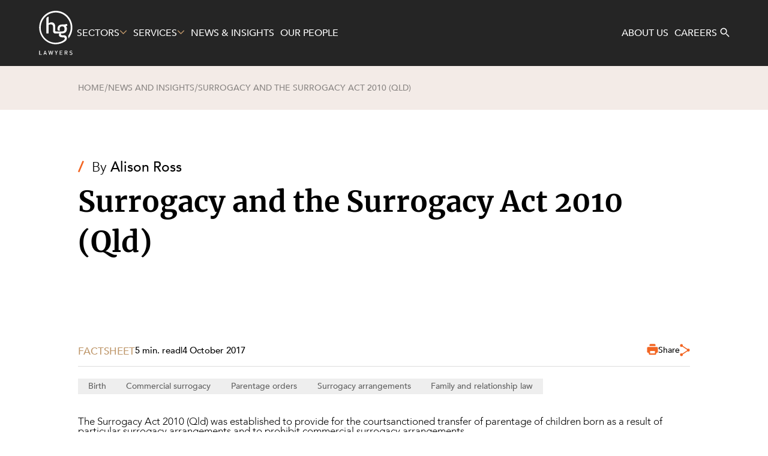

--- FILE ---
content_type: text/html; charset=UTF-8
request_url: https://www.hopgoodganim.com.au/news-insights/surrogacy-and-the-surrogacy-act-2010-qld/
body_size: 11065
content:
<!DOCTYPE html><html lang="en" class="text-base antialiased font-book font-primary"><head><meta charset="utf-8"><meta name="viewport" content="width=device-width,minimum-scale=1"><link rel="dns-prefetch" href="/home/hopgood-ganim/webapps/hopgood-ganim/releases/1762983366123/web"><link rel="preconnect" href="/home/hopgood-ganim/webapps/hopgood-ganim/releases/1762983366123/web" crossorigin><meta name='pageid' content='6921'><link rel="stylesheet" href="https://use.typekit.net/zgq5zdk.css"><link href="https://cdnjs.cloudflare.com/ajax/libs/font-awesome/4.4.0/css/font-awesome.min.css" rel='stylesheet' type='text/css'><script
		defer
		src="https://use.fontawesome.com/releases/v5.0.8/js/solid.js"
		integrity="sha384-+Ga2s7YBbhOD6nie0DzrZpJes+b2K1xkpKxTFFcx59QmVPaSA8c7pycsNaFwUK6l"
		crossorigin="anonymous"
	></script><script
		defer
		src="https://use.fontawesome.com/releases/v5.0.8/js/regular.js"
		integrity="sha384-t7yHmUlwFrLxHXNLstawVRBMeSLcXTbQ5hsd0ifzwGtN7ZF7RZ8ppM7Ldinuoiif"
		crossorigin="anonymous"
	></script><script
		defer
		src="https://use.fontawesome.com/releases/v5.0.8/js/brands.js"
		integrity="sha384-sCI3dTBIJuqT6AwL++zH7qL8ZdKaHpxU43dDt9SyOzimtQ9eyRhkG3B7KMl6AO19"
		crossorigin="anonymous"
	></script><script
		defer
		src="https://use.fontawesome.com/releases/v5.0.8/js/fontawesome.js"
		integrity="sha384-7ox8Q2yzO/uWircfojVuCQOZl+ZZBg2D2J5nkpLqzH1HY0C1dHlTKIbpRz/LG23c"
		crossorigin="anonymous"
	></script><script
			src="https://code.jquery.com/jquery-3.7.1.min.js"
			integrity="sha256-/JqT3SQfawRcv/BIHPThkBvs0OEvtFFmqPF/lYI/Cxo="
			crossorigin="anonymous"></script><script src="/assets/old_js/libs.min.js"></script><script src="/assets/old_js/owl.carousel.min.js"></script><script src="/assets/old_js/wow.min.js"></script><script src="/assets/old_js/all.js?v=1"></script><script src="/assets/old_js/widget.js"></script><script src="https://cdnjs.cloudflare.com/polyfill/v3/polyfill.min.js?version=4.8.0&callback=polyfillsAreLoaded&flags=gated" defer async></script><style>
        [v-cloak]:not(.initialised) {
					opacity: 0;
				}
                	    </style><script type="module">!function(){const e=document.createElement("link").relList;if(!(e&&e.supports&&e.supports("modulepreload"))){for(const e of document.querySelectorAll('link[rel="modulepreload"]'))r(e);new MutationObserver((e=>{for(const o of e)if("childList"===o.type)for(const e of o.addedNodes)if("LINK"===e.tagName&&"modulepreload"===e.rel)r(e);else if(e.querySelectorAll)for(const o of e.querySelectorAll("link[rel=modulepreload]"))r(o)})).observe(document,{childList:!0,subtree:!0})}function r(e){if(e.ep)return;e.ep=!0;const r=function(e){const r={};return e.integrity&&(r.integrity=e.integrity),e.referrerpolicy&&(r.referrerPolicy=e.referrerpolicy),"use-credentials"===e.crossorigin?r.credentials="include":"anonymous"===e.crossorigin?r.credentials="omit":r.credentials="same-origin",r}(e);fetch(e.href,r)}}();</script><script>!function(){var e=document.createElement("script");if(!("noModule"in e)&&"onbeforeload"in e){var t=!1;document.addEventListener("beforeload",(function(n){if(n.target===e)t=!0;else if(!n.target.hasAttribute("nomodule")||!t)return;n.preventDefault()}),!0),e.type="module",e.src=".",document.head.appendChild(e),e.remove()}}();</script><script src="https://www.hopgoodganim.com.au/dist/assets/polyfills-legacy-4f171c2a.js" nomodule onload="e=new CustomEvent(&#039;vite-script-loaded&#039;, {detail:{path: &#039;vite/legacy-polyfills-legacy&#039;}});document.dispatchEvent(e);"></script><script type="module" src="https://www.hopgoodganim.com.au/dist/assets/app-70ce6d17.js" crossorigin onload="e=new CustomEvent(&#039;vite-script-loaded&#039;, {detail:{path: &#039;src/js/app.js&#039;}});document.dispatchEvent(e);"></script><link href="https://www.hopgoodganim.com.au/dist/assets/app-4c33bd33.css" rel="stylesheet" media="print" onload="this.media=&#039;all&#039;"><script src="https://www.hopgoodganim.com.au/dist/assets/app-legacy-ccabedf0.js" nomodule onload="e=new CustomEvent(&#039;vite-script-loaded&#039;, {detail:{path: &#039;src/js/app-legacy.js&#039;}});document.dispatchEvent(e);"></script><script type="text/javascript">
        window.csrfTokenName = "CRAFT_CSRF_TOKEN";
        window.csrfTokenValue = "aZij1zqE_VIC8FMb7TE0NJxEYGV4ce6Ii9hESBa6w25nGWQnwClVWxrAzLhp5pkjRLo0WahSWmLxEhQsOiC\u002DyuCRcgxT4KU\u002DNHErSZgcPzY\u003D";
    </script><title>Surrogacy and the Surrogacy Act 2010 (Qld) | HopgoodGanim Lawyers</title>
<script>dataLayer = [];
(function(w,d,s,l,i){w[l]=w[l]||[];w[l].push({'gtm.start':
new Date().getTime(),event:'gtm.js'});var f=d.getElementsByTagName(s)[0],
j=d.createElement(s),dl=l!='dataLayer'?'&l='+l:'';j.async=true;j.src=
'https://www.googletagmanager.com/gtm.js?id='+i+dl;f.parentNode.insertBefore(j,f);
})(window,document,'script','dataLayer','GTM-WKFL79');
</script><meta name="generator" content="SEOmatic">
<meta name="keywords" content="Surrogacy and the Surrogacy Act 2010 (Qld)">
<meta name="description" content="The Surrogacy Act 2010 (Qld) was established to provide for the courtsanctioned transfer of parentage of children born as a result of particular surrogacy…">
<meta name="referrer" content="no-referrer-when-downgrade">
<meta name="robots" content="all">
<meta content="en_GB" property="og:locale">
<meta content="HopgoodGanim Lawyers" property="og:site_name">
<meta content="website" property="og:type">
<meta content="https://www.hopgoodganim.com.au/news-insights/surrogacy-and-the-surrogacy-act-2010-qld/" property="og:url">
<meta content="Surrogacy and the Surrogacy Act 2010 (Qld)" property="og:title">
<meta content="The Surrogacy Act 2010 (Qld) was established to provide for the courtsanctioned transfer of parentage of children born as a result of particular surrogacy…" property="og:description">
<meta content="https://www.hopgoodganim.com.au/uploads/images/@web/assets/images/transforms/News-and-Insights/Article-Header-Images/_1200x630_crop_center-center_82_none/hopgood-og-image-homepage_1200x627.jpg?mtime=1762916368" property="og:image">
<meta content="1200" property="og:image:width">
<meta content="630" property="og:image:height">
<meta content="HopgoodGanim Lawyers logo. A gold &quot;HG&quot; monogram above the words &quot;HopgoodGanim Lawyers&quot;" property="og:image:alt">
<meta content="https://www.instagram.com/hopgoodganim" property="og:see_also">
<meta content="https://www.youtube.com/HopgoodGanimLaw/" property="og:see_also">
<meta content="https://www.linkedin.com/company/hopgoodganim/" property="og:see_also">
<meta content="https://www.facebook.com/hopgoodganimlawyers/" property="og:see_also">
<meta content="https://twitter.com/HopgoodGanim" property="og:see_also">
<meta name="twitter:card" content="summary_large_image">
<meta name="twitter:site" content="@HopgoodGanim">
<meta name="twitter:creator" content="@HopgoodGanim">
<meta name="twitter:title" content="Surrogacy and the Surrogacy Act 2010 (Qld)">
<meta name="twitter:description" content="The Surrogacy Act 2010 (Qld) was established to provide for the courtsanctioned transfer of parentage of children born as a result of particular surrogacy…">
<meta name="twitter:image" content="https://www.hopgoodganim.com.au/uploads/images/@web/assets/images/transforms/News-and-Insights/Article-Header-Images/_1200x630_crop_center-center_82_none/hopgood-og-image-homepage_1200x627.jpg?mtime=1762916368">
<meta name="twitter:image:width" content="1200">
<meta name="twitter:image:height" content="630">
<meta name="twitter:image:alt" content="HopgoodGanim Lawyers logo. A gold &quot;HG&quot; monogram above the words &quot;HopgoodGanim Lawyers&quot;">
<link href="https://www.hopgoodganim.com.au/news-insights/surrogacy-and-the-surrogacy-act-2010-qld/" rel="canonical">
<link href="https://www.hopgoodganim.com.au/" rel="home">
<link type="text/plain" href="https://www.hopgoodganim.com.au/humans.txt" rel="author"></head><body class="-top-nav-always-solid -layout-type-1-noHeader"><noscript><iframe src="https://www.googletagmanager.com/ns.html?id=GTM-WKFL79"
height="0" width="0" style="display:none;visibility:hidden"></iframe></noscript>
<div
			id="app" class="cloak-fade" v-cloak><top-nav
		:all-nodes-data="[{&quot;title&quot;:&quot;Left&quot;,&quot;url&quot;:null,&quot;id&quot;:8279,&quot;children&quot;:[{&quot;title&quot;:&quot;Sectors&quot;,&quot;url&quot;:&quot;https:\/\/www.hopgoodganim.com.au\/sectors\/&quot;,&quot;id&quot;:8176,&quot;children&quot;:[{&quot;title&quot;:&quot;Energy, Renewables and Mining&quot;,&quot;url&quot;:&quot;https:\/\/www.hopgoodganim.com.au\/sectors\/energy-renewables-mining\/&quot;,&quot;id&quot;:8181,&quot;children&quot;:[{&quot;title&quot;:&quot;Mining and Metals&quot;,&quot;url&quot;:&quot;https:\/\/www.hopgoodganim.com.au\/sectors\/energy-renewables-mining\/mining-and-metals\/&quot;,&quot;id&quot;:69497,&quot;children&quot;:null},{&quot;title&quot;:&quot;Oil and Gas&quot;,&quot;url&quot;:&quot;https:\/\/www.hopgoodganim.com.au\/sectors\/energy-renewables-mining\/oil-and-gas\/&quot;,&quot;id&quot;:69494,&quot;children&quot;:null},{&quot;title&quot;:&quot;Power and Utilities&quot;,&quot;url&quot;:&quot;https:\/\/www.hopgoodganim.com.au\/sectors\/energy-renewables-mining\/power-and-utilities\/&quot;,&quot;id&quot;:69495,&quot;children&quot;:null},{&quot;title&quot;:&quot;Renewable Energy&quot;,&quot;url&quot;:&quot;https:\/\/www.hopgoodganim.com.au\/sectors\/energy-renewables-mining\/renewable-energy\/&quot;,&quot;id&quot;:69496,&quot;children&quot;:null}]},{&quot;title&quot;:&quot;Government&quot;,&quot;url&quot;:&quot;https:\/\/www.hopgoodganim.com.au\/sectors\/government\/&quot;,&quot;id&quot;:8178,&quot;children&quot;:[{&quot;title&quot;:&quot;Commonwealth Government&quot;,&quot;url&quot;:&quot;https:\/\/www.hopgoodganim.com.au\/sectors\/government\/commonwealth-government\/&quot;,&quot;id&quot;:68854,&quot;children&quot;:null},{&quot;title&quot;:&quot;Local Councils&quot;,&quot;url&quot;:&quot;https:\/\/www.hopgoodganim.com.au\/sectors\/government\/local-councils\/&quot;,&quot;id&quot;:68855,&quot;children&quot;:null},{&quot;title&quot;:&quot;State Government&quot;,&quot;url&quot;:&quot;https:\/\/www.hopgoodganim.com.au\/sectors\/government\/state-government\/&quot;,&quot;id&quot;:68856,&quot;children&quot;:null},{&quot;title&quot;:&quot;Statutory Bodies&quot;,&quot;url&quot;:&quot;https:\/\/www.hopgoodganim.com.au\/sectors\/government\/statutory-bodies\/&quot;,&quot;id&quot;:68857,&quot;children&quot;:null}]},{&quot;title&quot;:&quot;Private Clients&quot;,&quot;url&quot;:&quot;https:\/\/www.hopgoodganim.com.au\/sectors\/private-clients\/&quot;,&quot;id&quot;:8179,&quot;children&quot;:[{&quot;title&quot;:&quot;Business Owners and Entrepreneurs&quot;,&quot;url&quot;:&quot;https:\/\/www.hopgoodganim.com.au\/sectors\/private-clients\/business-owners-and-entrepreneurs\/&quot;,&quot;id&quot;:68790,&quot;children&quot;:null},{&quot;title&quot;:&quot;Family Offices&quot;,&quot;url&quot;:&quot;https:\/\/www.hopgoodganim.com.au\/sectors\/private-clients\/family-offices\/&quot;,&quot;id&quot;:68791,&quot;children&quot;:null},{&quot;title&quot;:&quot;Individuals and Families&quot;,&quot;url&quot;:&quot;https:\/\/www.hopgoodganim.com.au\/sectors\/private-clients\/individuals-and-families\/&quot;,&quot;id&quot;:68792,&quot;children&quot;:null},{&quot;title&quot;:&quot;Philanthropists and NFPs&quot;,&quot;url&quot;:&quot;https:\/\/www.hopgoodganim.com.au\/sectors\/private-clients\/philanthropists-and-nfps\/&quot;,&quot;id&quot;:68793,&quot;children&quot;:null}]},{&quot;title&quot;:&quot;Real Estate and Development&quot;,&quot;url&quot;:&quot;https:\/\/www.hopgoodganim.com.au\/sectors\/real-estate-and-development\/&quot;,&quot;id&quot;:8180,&quot;children&quot;:[{&quot;title&quot;:&quot;Commercial and Industrial Developments&quot;,&quot;url&quot;:&quot;https:\/\/www.hopgoodganim.com.au\/sectors\/real-estate-and-development\/commercial-and-industrial-developments\/&quot;,&quot;id&quot;:70911,&quot;children&quot;:null},{&quot;title&quot;:&quot;Hospitality and Hotels&quot;,&quot;url&quot;:&quot;https:\/\/www.hopgoodganim.com.au\/sectors\/real-estate-and-development\/hospitality-and-hotels\/&quot;,&quot;id&quot;:70912,&quot;children&quot;:null},{&quot;title&quot;:&quot;Residential Developments&quot;,&quot;url&quot;:&quot;https:\/\/www.hopgoodganim.com.au\/sectors\/real-estate-and-development\/residential-developments\/&quot;,&quot;id&quot;:70913,&quot;children&quot;:null},{&quot;title&quot;:&quot;Retail&quot;,&quot;url&quot;:&quot;https:\/\/www.hopgoodganim.com.au\/sectors\/real-estate-and-development\/retail\/&quot;,&quot;id&quot;:70914,&quot;children&quot;:null},{&quot;title&quot;:&quot;Seniors Living and Healthcare&quot;,&quot;url&quot;:&quot;https:\/\/www.hopgoodganim.com.au\/sectors\/real-estate-and-development\/seniors-living-and-healthcare\/&quot;,&quot;id&quot;:70915,&quot;children&quot;:null}]},{&quot;title&quot;:&quot;Technology and Digital Economy&quot;,&quot;url&quot;:&quot;https:\/\/www.hopgoodganim.com.au\/sectors\/technology-digital-economy\/&quot;,&quot;id&quot;:8182,&quot;children&quot;:[{&quot;title&quot;:&quot;Blockchain and Digital Assets&quot;,&quot;url&quot;:&quot;https:\/\/www.hopgoodganim.com.au\/sectors\/technology-digital-economy\/blockchain-and-digital-assets\/&quot;,&quot;id&quot;:71296,&quot;children&quot;:null},{&quot;title&quot;:&quot;Fintech&quot;,&quot;url&quot;:&quot;https:\/\/www.hopgoodganim.com.au\/sectors\/technology-digital-economy\/fintech\/&quot;,&quot;id&quot;:71297,&quot;children&quot;:null},{&quot;title&quot;:&quot;Software and Digital Transformation&quot;,&quot;url&quot;:&quot;https:\/\/www.hopgoodganim.com.au\/sectors\/technology-digital-economy\/software-and-digital-transformation\/&quot;,&quot;id&quot;:71298,&quot;children&quot;:null}]}]},{&quot;title&quot;:&quot;Services&quot;,&quot;url&quot;:&quot;https:\/\/www.hopgoodganim.com.au\/services\/&quot;,&quot;id&quot;:8177,&quot;children&quot;:[{&quot;title&quot;:&quot;Corporate and Commercial&quot;,&quot;url&quot;:&quot;https:\/\/www.hopgoodganim.com.au\/services\/corporate-and-commercial\/&quot;,&quot;id&quot;:9175,&quot;children&quot;:[{&quot;title&quot;:&quot;Commercial Contracts&quot;,&quot;url&quot;:&quot;https:\/\/www.hopgoodganim.com.au\/services\/corporate-and-commercial\/commercial-contracts\/&quot;,&quot;id&quot;:8187,&quot;children&quot;:null},{&quot;title&quot;:&quot;Corporate Advisory and Governance&quot;,&quot;url&quot;:&quot;https:\/\/www.hopgoodganim.com.au\/services\/corporate-and-commercial\/corporate-advisory-and-governance\/&quot;,&quot;id&quot;:8190,&quot;children&quot;:null},{&quot;title&quot;:&quot;Equity Capital Markets&quot;,&quot;url&quot;:&quot;https:\/\/www.hopgoodganim.com.au\/services\/corporate-and-commercial\/capital-markets\/&quot;,&quot;id&quot;:8186,&quot;children&quot;:null},{&quot;title&quot;:&quot;Finance&quot;,&quot;url&quot;:&quot;https:\/\/www.hopgoodganim.com.au\/services\/corporate-and-commercial\/finance\/&quot;,&quot;id&quot;:8201,&quot;children&quot;:null},{&quot;title&quot;:&quot;Insolvency and Restructuring&quot;,&quot;url&quot;:&quot;https:\/\/www.hopgoodganim.com.au\/services\/corporate-and-commercial\/insolvency-and-restructuring\/&quot;,&quot;id&quot;:8204,&quot;children&quot;:null},{&quot;title&quot;:&quot;Mergers and Acquisitions&quot;,&quot;url&quot;:&quot;https:\/\/www.hopgoodganim.com.au\/services\/corporate-and-commercial\/mergers-and-acquisitions\/&quot;,&quot;id&quot;:8210,&quot;children&quot;:null},{&quot;title&quot;:&quot;Foreign Investment and FIRB Compliance&quot;,&quot;url&quot;:&quot;https:\/\/www.hopgoodganim.com.au\/services\/corporate-and-commercial\/international-compliance-and-foreign-investment-into-australia\/&quot;,&quot;id&quot;:8207,&quot;children&quot;:null},{&quot;title&quot;:&quot;Taxation&quot;,&quot;url&quot;:&quot;https:\/\/www.hopgoodganim.com.au\/services\/corporate-and-commercial\/taxation\/&quot;,&quot;id&quot;:8224,&quot;children&quot;:null}]},{&quot;title&quot;:&quot;Disputes&quot;,&quot;url&quot;:&quot;https:\/\/www.hopgoodganim.com.au\/services\/dispute-resolution-and-litigation\/&quot;,&quot;id&quot;:8194,&quot;children&quot;:null},{&quot;title&quot;:&quot;Insurance&quot;,&quot;url&quot;:&quot;https:\/\/www.hopgoodganim.com.au\/services\/insurance\/&quot;,&quot;id&quot;:8205,&quot;children&quot;:null},{&quot;title&quot;:&quot;Intellectual Property, Technology and Cyber Security&quot;,&quot;url&quot;:&quot;https:\/\/www.hopgoodganim.com.au\/services\/intellectual-property-technology-and-cyber-security\/&quot;,&quot;id&quot;:9332,&quot;children&quot;:[{&quot;title&quot;:&quot;Cyber Security&quot;,&quot;url&quot;:&quot;https:\/\/www.hopgoodganim.com.au\/services\/intellectual-property-technology-and-cyber-security\/cyber-security\/&quot;,&quot;id&quot;:8192,&quot;children&quot;:null},{&quot;title&quot;:&quot;Intellectual Property&quot;,&quot;url&quot;:&quot;https:\/\/www.hopgoodganim.com.au\/services\/intellectual-property-technology-and-cyber-security\/intellectual-property\/&quot;,&quot;id&quot;:8206,&quot;children&quot;:null},{&quot;title&quot;:&quot;Privacy and Data Protection&quot;,&quot;url&quot;:&quot;https:\/\/www.hopgoodganim.com.au\/services\/intellectual-property-technology-and-cyber-security\/privacy-and-data-protection\/&quot;,&quot;id&quot;:8215,&quot;children&quot;:null},{&quot;title&quot;:&quot;Technology Procurement and Commercialisation&quot;,&quot;url&quot;:&quot;https:\/\/www.hopgoodganim.com.au\/services\/intellectual-property-technology-and-cyber-security\/technology\/&quot;,&quot;id&quot;:8225,&quot;children&quot;:null}]},{&quot;title&quot;:&quot;Resources and Energy&quot;,&quot;url&quot;:&quot;https:\/\/www.hopgoodganim.com.au\/services\/resources-and-energy\/&quot;,&quot;id&quot;:8220,&quot;children&quot;:[{&quot;title&quot;:&quot;Native Title and Cultural Heritage&quot;,&quot;url&quot;:&quot;https:\/\/www.hopgoodganim.com.au\/services\/resources-and-energy\/native-title-and-cultural-heritage\/&quot;,&quot;id&quot;:8211,&quot;children&quot;:null}]},{&quot;title&quot;:&quot;Projects, Property and Planning&quot;,&quot;url&quot;:&quot;https:\/\/www.hopgoodganim.com.au\/services\/projects-property-and-planning\/&quot;,&quot;id&quot;:9333,&quot;children&quot;:[{&quot;title&quot;:&quot;Construction&quot;,&quot;url&quot;:&quot;https:\/\/www.hopgoodganim.com.au\/services\/projects-property-and-planning\/construction\/&quot;,&quot;id&quot;:8189,&quot;children&quot;:null},{&quot;title&quot;:&quot;Environment&quot;,&quot;url&quot;:&quot;https:\/\/www.hopgoodganim.com.au\/services\/projects-property-and-planning\/environment\/&quot;,&quot;id&quot;:8195,&quot;children&quot;:null},{&quot;title&quot;:&quot;Planning&quot;,&quot;url&quot;:&quot;https:\/\/www.hopgoodganim.com.au\/services\/projects-property-and-planning\/planning\/&quot;,&quot;id&quot;:8214,&quot;children&quot;:null},{&quot;title&quot;:&quot;Property&quot;,&quot;url&quot;:&quot;https:\/\/www.hopgoodganim.com.au\/services\/projects-property-and-planning\/property\/&quot;,&quot;id&quot;:8218,&quot;children&quot;:null}]},{&quot;title&quot;:&quot;Workplace and Employment&quot;,&quot;url&quot;:&quot;https:\/\/www.hopgoodganim.com.au\/services\/workplace-and-employment\/&quot;,&quot;id&quot;:8227,&quot;children&quot;:null},{&quot;title&quot;:&quot;Family and Estates&quot;,&quot;url&quot;:&quot;https:\/\/www.hopgoodganim.com.au\/services\/family-and-estates\/&quot;,&quot;id&quot;:9334,&quot;children&quot;:[{&quot;title&quot;:&quot;Estates and Succession&quot;,&quot;url&quot;:&quot;https:\/\/www.hopgoodganim.com.au\/services\/family-and-estates\/estates-and-succession\/&quot;,&quot;id&quot;:8196,&quot;children&quot;:null},{&quot;title&quot;:&quot;Family and Relationship Law&quot;,&quot;url&quot;:&quot;https:\/\/www.hopgoodganim.com.au\/services\/family-and-estates\/family-and-relationship-law\/&quot;,&quot;id&quot;:8199,&quot;children&quot;:null}]}]},{&quot;title&quot;:&quot;News &amp; Insights&quot;,&quot;url&quot;:&quot;https:\/\/www.hopgoodganim.com.au\/news-insights\/&quot;,&quot;id&quot;:8228,&quot;children&quot;:null},{&quot;title&quot;:&quot;Our People&quot;,&quot;url&quot;:&quot;https:\/\/www.hopgoodganim.com.au\/people\/&quot;,&quot;id&quot;:8230,&quot;children&quot;:null}]},{&quot;title&quot;:&quot;Right&quot;,&quot;url&quot;:null,&quot;id&quot;:8280,&quot;children&quot;:[{&quot;title&quot;:&quot;About Us&quot;,&quot;url&quot;:&quot;https:\/\/www.hopgoodganim.com.au\/about-us\/&quot;,&quot;id&quot;:8231,&quot;children&quot;:null},{&quot;title&quot;:&quot;Careers&quot;,&quot;url&quot;:&quot;https:\/\/www.hopgoodganim.com.au\/careers\/&quot;,&quot;id&quot;:8232,&quot;children&quot;:null}]}]"
	></top-nav><overlay-global></overlay-global><div id="page-container"><div class="hero-publ -template-1-noHeader"><div class="breadcrumbs"><a
        href="/"
      >
        Home
      </a><i>/</i><a
        href="/news-insights"
      >
        News and Insights
      </a><i>/</i><span>Surrogacy and the Surrogacy Act 2010 (Qld)</span></div><div class="hero-publ-inner"><div class="center-frame-narrow"><div class="-byline"><p><i>/</i><span>By </span><a href="https://www.hopgoodganim.com.au/people/alison-ross/">Alison Ross</a></p></div><h1>Surrogacy and the Surrogacy Act 2010 (Qld)</h1></div></div></div><main><div class="publication_info "><div class="center-frame-narrow"><div class="-top"><div class="-left"><span class="-category">Factsheet</span><p class="-readtime">5 min. read</p><i>|</i><time-tag :unix="1507099080"></time-tag></div><div class="-right"><div class="-print-and-download"><a href="javascript:window.print();" class="-print"><svg-icon-print></svg-icon-print></a></div><share-dropdown
                    :links="[{&quot;href&quot;:&quot;https:\/\/www.linkedin.com\/sharing\/share-offsite\/?url=https:\/\/www.hopgoodganim.com.au\/news-insights\/surrogacy-and-the-surrogacy-act-2010-qld\/&quot;,&quot;icon&quot;:&quot;linkedin&quot;},{&quot;href&quot;:&quot;https:\/\/twitter.com\/intent\/tweet?url=https:\/\/www.hopgoodganim.com.au\/news-insights\/surrogacy-and-the-surrogacy-act-2010-qld\/&quot;,&quot;icon&quot;:&quot;x&quot;},{&quot;href&quot;:&quot;https:\/\/www.facebook.com\/sharer\/sharer.php?u=https:\/\/www.hopgoodganim.com.au\/news-insights\/surrogacy-and-the-surrogacy-act-2010-qld\/&quot;,&quot;icon&quot;:&quot;fb&quot;}]"
                ></share-dropdown></div></div><div class="-tags"><a href="/news-insights/?tag=birth">Birth</a><a href="/news-insights/?tag=commercial-surrogacy">Commercial surrogacy</a><a href="/news-insights/?tag=parentage-orders">Parentage orders</a><a href="/news-insights/?tag=surrogacy-arrangements">Surrogacy arrangements</a><a href="/news-insights/?tag=family-and-relationship-law">Family and relationship law</a></div></div></div><div class="pub page-content"><div class="pub-content"><div class="center-frame-narrow -bottom-2 anim-in block-content"><p>The Surrogacy Act 2010 (Qld) was established to provide for the courtsanctioned transfer of parentage of children born as a result of particular surrogacy arrangements and to prohibit commercial surrogacy arrangements.</p><h3>Surrogacy arrangements</h3><p>A surrogacy arrangement is an arrangement between a woman (the birth mother) and another person or couple (the intended parents) where the birth mother agrees to become, or tries to become pregnant with a child for the intended parents. Under a surrogacy arrangement, after the child’s birth, the birth mother gives up the child permanently to the intended parents.<sup>1</sup></p><p>A birth mother has the same rights to manage her pregnancy and birth as any other pregnant woman.<sup>2</sup></p><p>A commercial surrogacy arrangement is where the birth mother receives a financial benefit or advantage (other than the reimbursement of the birth mother’s surrogacy costs) for being a surrogate mother.<sup>3</sup></p><p>The birth mother’s surrogacy costs are the birth mother’s reasonable costs associated with the following:</p><ul><li>becoming or trying to become pregnant;</li><li>a pregnancy or birth; and</li><li>the birth parent/s being a party to a surrogacy arrangement or proceedings in relation to a parentage order.<sup>4</sup></li></ul><p>Commercial surrogacy is illegal in Queensland. Where there is no commercial aspect, the arrangement is known as an altruistic surrogacy arrangement.</p><h3>Enforcement of surrogacy arrangements</h3><p>A surrogacy arrangement is not enforceable. However, an obligation under a surrogacy agreement to pay, or to reimburse the mother’s surrogacy costs, is enforceable. This is subject to exceptions, such as if a child is born as a result of the surrogacy arrangement, and the birth mother does not relinquish the custody and guardianship of the child to the intended parent, or on an application for a parentage order in relation to the child, the birth mother does not consent to the making of the order.<sup>5</sup></p><p>Effectively, either party being the birth mother or the intended parents can pull out of a surrogacy arrangement at any time.</p><h3>Parentage orders</h3><p>An application for a parentage order in relation to a child can be made by the intended parents to the Children’s Court for the transfer of parentage. The application may be made no less than 28 days and not more than six months after the child’s birth or with the court’s leave.<sup>6</sup></p><p>In order for the court to grant a parentage order, it needs to be satisfied of a number of matters including:</p><ul><li>the proposed order will be for the wellbeing, and is in the best interests of the child;</li><li>the child has resided with the intended parent/s for at least 28 consecutive days before the day the application was made;</li><li>the child is currently residing with the intended parent/s;</li><li>the parties are eligible to enter into a surrogacy arrangement;</li><li>the surrogacy arrangement was made after the parties obtained legal advice regarding the surrogacy arrangement and its implications;</li><li>the surrogacy arrangement was made after the parties obtained counselling from an appropriately qualified counsellor about the surrogacy arrangement and its social and psychological implications;</li><li>the surrogacy arrangement was in writing and made before the child was born;</li><li>the birth parent/s consent to the surrogacy arrangement;</li><li>the surrogacy arrangement is not a commercial surrogacy arrangement; and</li><li>a surrogacy guidance report supports the making of the proposed order.<sup>7</sup></li></ul><p>The court may dispense with some of these requirements in exceptional circumstances.<sup>8</sup></p><h3>Who is eligible to be a birth mother?</h3><p>The birth mother and the birth mother’s spouse (if any) must be at least 25 years of age when the surrogacy arrangement was made.</p><h3>Who is eligible to be an intended parent or parents?</h3><p>Similar to the eligibility of birth parent/s, the intended parent/s must be 25 years, but also be a resident of Queensland.10 Further, they must have a social or medical need for the surrogacy arrangement which is defined as being:</p><ul><li>1 man;</li><li>1 eligible woman;</li><li>a man and an eligible woman;</li><li>2 men; or</li><li>2 eligible women.</li></ul><p>An eligible woman is a woman who is unable to conceive, or if conceived, the baby or the woman is likely to suffer serious medical conditions or death.<sup>11</sup></p><h3>Overseas commercial surrogacy arrangements</h3><p>Arranging surrogacy overseas in places like India, Russia and several states in the USA has received significant media attention in recent time. Paying for the services of a birth mother outside Australia is a commercial surrogacy arrangement.</p><p>Overseas commercial surrogacy arrangements are able to be made in several states in Australia. However, the <em>Surrogacy Act 2010</em> (Qld) does not allow Queensland residents to do so.</p><h3>What does this mean for me?</h3><p>The law in Queensland is generalised and does not necessarily provide adequate certainty for parties involved in altruistic surrogacy arrangements. Given that surrogacy is an area in its infancy in Australia, with limited case law to rely upon, it is difficult to predict how the courts might interpret and apply certain provisions of the Act.</p><hr /><p><sup>1. <em>Surrogacy Act 2010</em> (Qld) s7</sup></p><p><sup>2. <em>Surrogacy Act 2010</em> (Qld) s16</sup></p><p><sup>3. <em>Surrogacy Act 2010</em> (Qld) s10</sup></p><p><sup>4. <em>Surrogacy Act 2010</em> (Qld) s11</sup></p><p><sup>5. <em>Surrogacy Act 2010</em> (Qld) s15</sup></p><p><sup>6. <em>Surrogacy Act 2010</em> (Qld) s21</sup></p><p><sup>7. <em>Surrogacy Act 2010</em> (Qld) s22</sup></p><p><sup>8. <em>Surrogacy Act 2010</em> (Qld) s22</sup></p><p><sup>9. <em>Surrogacy Act 2010</em> (Qld) s22</sup></p><p><sup>10. <em>Surrogacy Act 2010</em> (Qld) s22</sup></p><p><sup>11. <em>Surrogacy Act 2010</em> (Qld) s14(2)</sup></p><hr /><p><em>The contents of this paper are not intended to be a complete statement of the law on any subject and should not be used as a substitute for legal advice in specific fact situations. HopgoodGanim Lawyers cannot accept any liability or responsibility for loss occurring as a result of anyone acting or refraining from acting in reliance on any material contained in this paper.</em></p></div></div></div><div class="publication_info pt-[80px]"><div class="center-frame-narrow"><div class="-top"><div class="-left"><time-tag :unix="1507099080"></time-tag><i>|</i><span>By Alison Ross</span></div><div class="-right"><div class="-print-and-download"><a href="javascript:window.print();" class="-print"><svg-icon-print></svg-icon-print></a></div><share-dropdown
                    :links="[{&quot;href&quot;:&quot;https:\/\/www.linkedin.com\/sharing\/share-offsite\/?url=https:\/\/www.hopgoodganim.com.au\/news-insights\/surrogacy-and-the-surrogacy-act-2010-qld\/&quot;,&quot;icon&quot;:&quot;linkedin&quot;},{&quot;href&quot;:&quot;https:\/\/twitter.com\/intent\/tweet?url=https:\/\/www.hopgoodganim.com.au\/news-insights\/surrogacy-and-the-surrogacy-act-2010-qld\/&quot;,&quot;icon&quot;:&quot;x&quot;},{&quot;href&quot;:&quot;https:\/\/www.facebook.com\/sharer\/sharer.php?u=https:\/\/www.hopgoodganim.com.au\/news-insights\/surrogacy-and-the-surrogacy-act-2010-qld\/&quot;,&quot;icon&quot;:&quot;fb&quot;}]"
                ></share-dropdown></div></div><div class="-tags"><a href="/news-insights/?tag=birth">Birth</a><a href="/news-insights/?tag=commercial-surrogacy">Commercial surrogacy</a><a href="/news-insights/?tag=parentage-orders">Parentage orders</a><a href="/news-insights/?tag=surrogacy-arrangements">Surrogacy arrangements</a><a href="/news-insights/?tag=family-and-relationship-law">Family and relationship law</a></div></div></div><div class="publication_info"><div class="center-frame-narrow"><div class="flex justify-between pt-[30px] pb-[80px]"><a href="https://www.hopgoodganim.com.au/news-insights/supreme-court-restores-certainty-for-wa-explorers-in-landmark-section-58-decision/"
                    class="items-start flex-col xsm:items-center xsm:flex-row cta-back-icon-and-text"
                    aria-label="Previous article button."
                ><i class="hvr-icon-back"></i><span class="text-[var(--textColorBlack)] text-[18px] md:text-[22px]">Previous article</span></a><a href="https://www.hopgoodganim.com.au/news-insights/tales-from-the-amazon---could-the-bezos-divorce-have-a-different-outcome-in-australian-courts/"
                    class="items-end flex-col-reverse xsm:items-center xsm:flex-row cta-forward-icon-and-text"
                    aria-label="Next article button."
                ><span class="text-[var(--textColorBlack)] text-[18px] md:text-[22px]">Next article</span><i class="hvr-icon-forward-2"></i></a></div></div></div><div class="publication_footer"></div><triplet-grid
        title=""
        :publications="[{&quot;id&quot;:90852,&quot;url&quot;:&quot;https:\/\/www.hopgoodganim.com.au\/news-insights\/proposed-civil-liability-reform-good-samaritans\/&quot;,&quot;category&quot;:&quot;Legislation Update&quot;,&quot;title&quot;:&quot;Proposed civil liability reform to protect good Samaritans in environmental disasters&quot;,&quot;image&quot;:{&quot;webp&quot;:[{&quot;src&quot;:&quot;\/uploads\/images\/@web\/assets\/images\/transforms\/_blogGridThumb\/90940\/AdobeStock_609030828.webp&quot;}],&quot;fallback&quot;:&quot;\/uploads\/images\/@web\/assets\/images\/transforms\/_blogGridThumbJpg\/90940\/AdobeStock_609030828.jpg&quot;,&quot;alt&quot;:&quot;Todo&quot;},&quot;postDate&quot;:1768356120,&quot;abstract&quot;:&quot;The Queensland Government has recently announced that they will consider amending the Civil Liability Act 2003 (Qld) to extend statutory protections to Queensland good Samaritans responding to environmental disasters.&quot;,&quot;tags&quot;:[{&quot;title&quot;:&quot;Civil liability&quot;,&quot;url&quot;:&quot;https:\/\/www.hopgoodganim.com.au\/publication-tags\/civil-liability\/&quot;},{&quot;title&quot;:&quot;Environmental disasters&quot;,&quot;url&quot;:&quot;https:\/\/www.hopgoodganim.com.au\/publication-tags\/environmental-disasters\/&quot;}]},{&quot;id&quot;:85342,&quot;url&quot;:&quot;https:\/\/www.hopgoodganim.com.au\/news-insights\/avoiding-pitfalls-in-redundancy-key-lessons-from-the-fair-work-commission\/&quot;,&quot;category&quot;:&quot;Court Decision&quot;,&quot;title&quot;:&quot;Avoiding pitfalls in redundancy: Key lessons from The Fair Work Commission&quot;,&quot;image&quot;:{&quot;webp&quot;:[{&quot;src&quot;:&quot;\/uploads\/images\/@web\/assets\/images\/transforms\/_blogGridThumb\/85537\/AdobeStock_478292282_2025-12-15-230152_ofal.webp&quot;}],&quot;fallback&quot;:&quot;\/uploads\/images\/@web\/assets\/images\/transforms\/_blogGridThumbJpg\/85537\/AdobeStock_478292282_2025-12-15-230152_ofal.jpg&quot;,&quot;alt&quot;:&quot;Todo&quot;},&quot;postDate&quot;:1765807200,&quot;abstract&quot;:&quot;The Fair Work Commission has reinforced that employers must follow consultation obligations under awards or agreements to rely on the unfair dismissal \u201cgenuine redundancy\u201d exemption. In Zaicos v Tamworth Dementia...&quot;,&quot;tags&quot;:[{&quot;title&quot;:&quot;Fair Work Commission&quot;,&quot;url&quot;:&quot;https:\/\/www.hopgoodganim.com.au\/publication-tags\/fair-work-commission-2\/&quot;},{&quot;title&quot;:&quot;Redundancy&quot;,&quot;url&quot;:&quot;https:\/\/www.hopgoodganim.com.au\/publication-tags\/redundancy\/&quot;}]},{&quot;id&quot;:84763,&quot;url&quot;:&quot;https:\/\/www.hopgoodganim.com.au\/news-insights\/price-check-on-payroll-key-lessons-from-the-coles-and-woolworths-decision\/&quot;,&quot;category&quot;:&quot;Court Decision&quot;,&quot;title&quot;:&quot;Price check on payroll: Key lessons from the Coles and Woolworths decision&quot;,&quot;image&quot;:{&quot;webp&quot;:[{&quot;src&quot;:&quot;\/uploads\/images\/@web\/assets\/images\/transforms\/_blogGridThumb\/85189\/AdobeStock_132251831_2025-12-01-014530_bvwl.webp&quot;}],&quot;fallback&quot;:&quot;\/uploads\/images\/@web\/assets\/images\/transforms\/_blogGridThumbJpg\/85189\/AdobeStock_132251831_2025-12-01-014530_bvwl.jpg&quot;,&quot;alt&quot;:&quot;Todo&quot;},&quot;postDate&quot;:1764538200,&quot;abstract&quot;:&quot;A recent Federal Court decision involving Coles and Woolworths has upended long-held assumptions that paying employees \u201cabove the Award\u201d ensures payroll compliance...&quot;,&quot;tags&quot;:[{&quot;title&quot;:&quot;Payroll&quot;,&quot;url&quot;:&quot;https:\/\/www.hopgoodganim.com.au\/publication-tags\/payroll\/&quot;},{&quot;title&quot;:&quot;Fair Work Act&quot;,&quot;url&quot;:&quot;https:\/\/www.hopgoodganim.com.au\/publication-tags\/fair-work-act-2\/&quot;},{&quot;title&quot;:&quot;Annual wages&quot;,&quot;url&quot;:&quot;https:\/\/www.hopgoodganim.com.au\/publication-tags\/annual-wages\/&quot;}]}]"
        :cta="{&quot;text&quot;:&quot;Discover News &amp; Insights&quot;,&quot;href&quot;:&quot;\/news-insights&quot;}"
    ></triplet-grid><section data-name="p.newsletter-band" class="newsletter-band"><h2 class="nb__title">Be the first to receive our content</h2><a href="/subscribe" class="nb__button">
        Subscribe today
        <span class="nb__button-arrow"><svg-arrow-head-thin></arrow-head-thin></span></a></section></main></div><footer class="footer"><site-footer
		:top-nav="[{&quot;title&quot;:&quot;Left&quot;,&quot;url&quot;:null,&quot;id&quot;:8279,&quot;children&quot;:[{&quot;title&quot;:&quot;Sectors&quot;,&quot;url&quot;:&quot;https:\/\/www.hopgoodganim.com.au\/sectors\/&quot;,&quot;id&quot;:8176,&quot;children&quot;:[{&quot;title&quot;:&quot;Energy, Renewables and Mining&quot;,&quot;url&quot;:&quot;https:\/\/www.hopgoodganim.com.au\/sectors\/energy-renewables-mining\/&quot;,&quot;id&quot;:8181,&quot;children&quot;:[{&quot;title&quot;:&quot;Mining and Metals&quot;,&quot;url&quot;:&quot;https:\/\/www.hopgoodganim.com.au\/sectors\/energy-renewables-mining\/mining-and-metals\/&quot;,&quot;id&quot;:69497,&quot;children&quot;:null},{&quot;title&quot;:&quot;Oil and Gas&quot;,&quot;url&quot;:&quot;https:\/\/www.hopgoodganim.com.au\/sectors\/energy-renewables-mining\/oil-and-gas\/&quot;,&quot;id&quot;:69494,&quot;children&quot;:null},{&quot;title&quot;:&quot;Power and Utilities&quot;,&quot;url&quot;:&quot;https:\/\/www.hopgoodganim.com.au\/sectors\/energy-renewables-mining\/power-and-utilities\/&quot;,&quot;id&quot;:69495,&quot;children&quot;:null},{&quot;title&quot;:&quot;Renewable Energy&quot;,&quot;url&quot;:&quot;https:\/\/www.hopgoodganim.com.au\/sectors\/energy-renewables-mining\/renewable-energy\/&quot;,&quot;id&quot;:69496,&quot;children&quot;:null}]},{&quot;title&quot;:&quot;Government&quot;,&quot;url&quot;:&quot;https:\/\/www.hopgoodganim.com.au\/sectors\/government\/&quot;,&quot;id&quot;:8178,&quot;children&quot;:[{&quot;title&quot;:&quot;Commonwealth Government&quot;,&quot;url&quot;:&quot;https:\/\/www.hopgoodganim.com.au\/sectors\/government\/commonwealth-government\/&quot;,&quot;id&quot;:68854,&quot;children&quot;:null},{&quot;title&quot;:&quot;Local Councils&quot;,&quot;url&quot;:&quot;https:\/\/www.hopgoodganim.com.au\/sectors\/government\/local-councils\/&quot;,&quot;id&quot;:68855,&quot;children&quot;:null},{&quot;title&quot;:&quot;State Government&quot;,&quot;url&quot;:&quot;https:\/\/www.hopgoodganim.com.au\/sectors\/government\/state-government\/&quot;,&quot;id&quot;:68856,&quot;children&quot;:null},{&quot;title&quot;:&quot;Statutory Bodies&quot;,&quot;url&quot;:&quot;https:\/\/www.hopgoodganim.com.au\/sectors\/government\/statutory-bodies\/&quot;,&quot;id&quot;:68857,&quot;children&quot;:null}]},{&quot;title&quot;:&quot;Private Clients&quot;,&quot;url&quot;:&quot;https:\/\/www.hopgoodganim.com.au\/sectors\/private-clients\/&quot;,&quot;id&quot;:8179,&quot;children&quot;:[{&quot;title&quot;:&quot;Business Owners and Entrepreneurs&quot;,&quot;url&quot;:&quot;https:\/\/www.hopgoodganim.com.au\/sectors\/private-clients\/business-owners-and-entrepreneurs\/&quot;,&quot;id&quot;:68790,&quot;children&quot;:null},{&quot;title&quot;:&quot;Family Offices&quot;,&quot;url&quot;:&quot;https:\/\/www.hopgoodganim.com.au\/sectors\/private-clients\/family-offices\/&quot;,&quot;id&quot;:68791,&quot;children&quot;:null},{&quot;title&quot;:&quot;Individuals and Families&quot;,&quot;url&quot;:&quot;https:\/\/www.hopgoodganim.com.au\/sectors\/private-clients\/individuals-and-families\/&quot;,&quot;id&quot;:68792,&quot;children&quot;:null},{&quot;title&quot;:&quot;Philanthropists and NFPs&quot;,&quot;url&quot;:&quot;https:\/\/www.hopgoodganim.com.au\/sectors\/private-clients\/philanthropists-and-nfps\/&quot;,&quot;id&quot;:68793,&quot;children&quot;:null}]},{&quot;title&quot;:&quot;Real Estate and Development&quot;,&quot;url&quot;:&quot;https:\/\/www.hopgoodganim.com.au\/sectors\/real-estate-and-development\/&quot;,&quot;id&quot;:8180,&quot;children&quot;:[{&quot;title&quot;:&quot;Commercial and Industrial Developments&quot;,&quot;url&quot;:&quot;https:\/\/www.hopgoodganim.com.au\/sectors\/real-estate-and-development\/commercial-and-industrial-developments\/&quot;,&quot;id&quot;:70911,&quot;children&quot;:null},{&quot;title&quot;:&quot;Hospitality and Hotels&quot;,&quot;url&quot;:&quot;https:\/\/www.hopgoodganim.com.au\/sectors\/real-estate-and-development\/hospitality-and-hotels\/&quot;,&quot;id&quot;:70912,&quot;children&quot;:null},{&quot;title&quot;:&quot;Residential Developments&quot;,&quot;url&quot;:&quot;https:\/\/www.hopgoodganim.com.au\/sectors\/real-estate-and-development\/residential-developments\/&quot;,&quot;id&quot;:70913,&quot;children&quot;:null},{&quot;title&quot;:&quot;Retail&quot;,&quot;url&quot;:&quot;https:\/\/www.hopgoodganim.com.au\/sectors\/real-estate-and-development\/retail\/&quot;,&quot;id&quot;:70914,&quot;children&quot;:null},{&quot;title&quot;:&quot;Seniors Living and Healthcare&quot;,&quot;url&quot;:&quot;https:\/\/www.hopgoodganim.com.au\/sectors\/real-estate-and-development\/seniors-living-and-healthcare\/&quot;,&quot;id&quot;:70915,&quot;children&quot;:null}]},{&quot;title&quot;:&quot;Technology and Digital Economy&quot;,&quot;url&quot;:&quot;https:\/\/www.hopgoodganim.com.au\/sectors\/technology-digital-economy\/&quot;,&quot;id&quot;:8182,&quot;children&quot;:[{&quot;title&quot;:&quot;Blockchain and Digital Assets&quot;,&quot;url&quot;:&quot;https:\/\/www.hopgoodganim.com.au\/sectors\/technology-digital-economy\/blockchain-and-digital-assets\/&quot;,&quot;id&quot;:71296,&quot;children&quot;:null},{&quot;title&quot;:&quot;Fintech&quot;,&quot;url&quot;:&quot;https:\/\/www.hopgoodganim.com.au\/sectors\/technology-digital-economy\/fintech\/&quot;,&quot;id&quot;:71297,&quot;children&quot;:null},{&quot;title&quot;:&quot;Software and Digital Transformation&quot;,&quot;url&quot;:&quot;https:\/\/www.hopgoodganim.com.au\/sectors\/technology-digital-economy\/software-and-digital-transformation\/&quot;,&quot;id&quot;:71298,&quot;children&quot;:null}]}]},{&quot;title&quot;:&quot;Services&quot;,&quot;url&quot;:&quot;https:\/\/www.hopgoodganim.com.au\/services\/&quot;,&quot;id&quot;:8177,&quot;children&quot;:[{&quot;title&quot;:&quot;Corporate and Commercial&quot;,&quot;url&quot;:&quot;https:\/\/www.hopgoodganim.com.au\/services\/corporate-and-commercial\/&quot;,&quot;id&quot;:9175,&quot;children&quot;:[{&quot;title&quot;:&quot;Commercial Contracts&quot;,&quot;url&quot;:&quot;https:\/\/www.hopgoodganim.com.au\/services\/corporate-and-commercial\/commercial-contracts\/&quot;,&quot;id&quot;:8187,&quot;children&quot;:null},{&quot;title&quot;:&quot;Corporate Advisory and Governance&quot;,&quot;url&quot;:&quot;https:\/\/www.hopgoodganim.com.au\/services\/corporate-and-commercial\/corporate-advisory-and-governance\/&quot;,&quot;id&quot;:8190,&quot;children&quot;:null},{&quot;title&quot;:&quot;Equity Capital Markets&quot;,&quot;url&quot;:&quot;https:\/\/www.hopgoodganim.com.au\/services\/corporate-and-commercial\/capital-markets\/&quot;,&quot;id&quot;:8186,&quot;children&quot;:null},{&quot;title&quot;:&quot;Finance&quot;,&quot;url&quot;:&quot;https:\/\/www.hopgoodganim.com.au\/services\/corporate-and-commercial\/finance\/&quot;,&quot;id&quot;:8201,&quot;children&quot;:null},{&quot;title&quot;:&quot;Insolvency and Restructuring&quot;,&quot;url&quot;:&quot;https:\/\/www.hopgoodganim.com.au\/services\/corporate-and-commercial\/insolvency-and-restructuring\/&quot;,&quot;id&quot;:8204,&quot;children&quot;:null},{&quot;title&quot;:&quot;Mergers and Acquisitions&quot;,&quot;url&quot;:&quot;https:\/\/www.hopgoodganim.com.au\/services\/corporate-and-commercial\/mergers-and-acquisitions\/&quot;,&quot;id&quot;:8210,&quot;children&quot;:null},{&quot;title&quot;:&quot;Foreign Investment and FIRB Compliance&quot;,&quot;url&quot;:&quot;https:\/\/www.hopgoodganim.com.au\/services\/corporate-and-commercial\/international-compliance-and-foreign-investment-into-australia\/&quot;,&quot;id&quot;:8207,&quot;children&quot;:null},{&quot;title&quot;:&quot;Taxation&quot;,&quot;url&quot;:&quot;https:\/\/www.hopgoodganim.com.au\/services\/corporate-and-commercial\/taxation\/&quot;,&quot;id&quot;:8224,&quot;children&quot;:null}]},{&quot;title&quot;:&quot;Disputes&quot;,&quot;url&quot;:&quot;https:\/\/www.hopgoodganim.com.au\/services\/dispute-resolution-and-litigation\/&quot;,&quot;id&quot;:8194,&quot;children&quot;:null},{&quot;title&quot;:&quot;Insurance&quot;,&quot;url&quot;:&quot;https:\/\/www.hopgoodganim.com.au\/services\/insurance\/&quot;,&quot;id&quot;:8205,&quot;children&quot;:null},{&quot;title&quot;:&quot;Intellectual Property, Technology and Cyber Security&quot;,&quot;url&quot;:&quot;https:\/\/www.hopgoodganim.com.au\/services\/intellectual-property-technology-and-cyber-security\/&quot;,&quot;id&quot;:9332,&quot;children&quot;:[{&quot;title&quot;:&quot;Cyber Security&quot;,&quot;url&quot;:&quot;https:\/\/www.hopgoodganim.com.au\/services\/intellectual-property-technology-and-cyber-security\/cyber-security\/&quot;,&quot;id&quot;:8192,&quot;children&quot;:null},{&quot;title&quot;:&quot;Intellectual Property&quot;,&quot;url&quot;:&quot;https:\/\/www.hopgoodganim.com.au\/services\/intellectual-property-technology-and-cyber-security\/intellectual-property\/&quot;,&quot;id&quot;:8206,&quot;children&quot;:null},{&quot;title&quot;:&quot;Privacy and Data Protection&quot;,&quot;url&quot;:&quot;https:\/\/www.hopgoodganim.com.au\/services\/intellectual-property-technology-and-cyber-security\/privacy-and-data-protection\/&quot;,&quot;id&quot;:8215,&quot;children&quot;:null},{&quot;title&quot;:&quot;Technology Procurement and Commercialisation&quot;,&quot;url&quot;:&quot;https:\/\/www.hopgoodganim.com.au\/services\/intellectual-property-technology-and-cyber-security\/technology\/&quot;,&quot;id&quot;:8225,&quot;children&quot;:null}]},{&quot;title&quot;:&quot;Resources and Energy&quot;,&quot;url&quot;:&quot;https:\/\/www.hopgoodganim.com.au\/services\/resources-and-energy\/&quot;,&quot;id&quot;:8220,&quot;children&quot;:[{&quot;title&quot;:&quot;Native Title and Cultural Heritage&quot;,&quot;url&quot;:&quot;https:\/\/www.hopgoodganim.com.au\/services\/resources-and-energy\/native-title-and-cultural-heritage\/&quot;,&quot;id&quot;:8211,&quot;children&quot;:null}]},{&quot;title&quot;:&quot;Projects, Property and Planning&quot;,&quot;url&quot;:&quot;https:\/\/www.hopgoodganim.com.au\/services\/projects-property-and-planning\/&quot;,&quot;id&quot;:9333,&quot;children&quot;:[{&quot;title&quot;:&quot;Construction&quot;,&quot;url&quot;:&quot;https:\/\/www.hopgoodganim.com.au\/services\/projects-property-and-planning\/construction\/&quot;,&quot;id&quot;:8189,&quot;children&quot;:null},{&quot;title&quot;:&quot;Environment&quot;,&quot;url&quot;:&quot;https:\/\/www.hopgoodganim.com.au\/services\/projects-property-and-planning\/environment\/&quot;,&quot;id&quot;:8195,&quot;children&quot;:null},{&quot;title&quot;:&quot;Planning&quot;,&quot;url&quot;:&quot;https:\/\/www.hopgoodganim.com.au\/services\/projects-property-and-planning\/planning\/&quot;,&quot;id&quot;:8214,&quot;children&quot;:null},{&quot;title&quot;:&quot;Property&quot;,&quot;url&quot;:&quot;https:\/\/www.hopgoodganim.com.au\/services\/projects-property-and-planning\/property\/&quot;,&quot;id&quot;:8218,&quot;children&quot;:null}]},{&quot;title&quot;:&quot;Workplace and Employment&quot;,&quot;url&quot;:&quot;https:\/\/www.hopgoodganim.com.au\/services\/workplace-and-employment\/&quot;,&quot;id&quot;:8227,&quot;children&quot;:null},{&quot;title&quot;:&quot;Family and Estates&quot;,&quot;url&quot;:&quot;https:\/\/www.hopgoodganim.com.au\/services\/family-and-estates\/&quot;,&quot;id&quot;:9334,&quot;children&quot;:[{&quot;title&quot;:&quot;Estates and Succession&quot;,&quot;url&quot;:&quot;https:\/\/www.hopgoodganim.com.au\/services\/family-and-estates\/estates-and-succession\/&quot;,&quot;id&quot;:8196,&quot;children&quot;:null},{&quot;title&quot;:&quot;Family and Relationship Law&quot;,&quot;url&quot;:&quot;https:\/\/www.hopgoodganim.com.au\/services\/family-and-estates\/family-and-relationship-law\/&quot;,&quot;id&quot;:8199,&quot;children&quot;:null}]}]},{&quot;title&quot;:&quot;News &amp; Insights&quot;,&quot;url&quot;:&quot;https:\/\/www.hopgoodganim.com.au\/news-insights\/&quot;,&quot;id&quot;:8228,&quot;children&quot;:null},{&quot;title&quot;:&quot;Our People&quot;,&quot;url&quot;:&quot;https:\/\/www.hopgoodganim.com.au\/people\/&quot;,&quot;id&quot;:8230,&quot;children&quot;:null}]},{&quot;title&quot;:&quot;Right&quot;,&quot;url&quot;:null,&quot;id&quot;:8280,&quot;children&quot;:[{&quot;title&quot;:&quot;About Us&quot;,&quot;url&quot;:&quot;https:\/\/www.hopgoodganim.com.au\/about-us\/&quot;,&quot;id&quot;:8231,&quot;children&quot;:null},{&quot;title&quot;:&quot;Careers&quot;,&quot;url&quot;:&quot;https:\/\/www.hopgoodganim.com.au\/careers\/&quot;,&quot;id&quot;:8232,&quot;children&quot;:null}]}]"
		:branch-banner="{&quot;branches&quot;:[{&quot;name&quot;:&quot;brisbane&quot;,&quot;title&quot;:&quot;Brisbane&quot;,&quot;address&quot;:&quot;Level 10, 360 Queen St,\nBrisbane Qld 4000&quot;,&quot;email&quot;:&quot;contactus@hopgoodganim.com.au&quot;,&quot;phone&quot;:{&quot;link&quot;:&quot;+61730240000&quot;,&quot;display&quot;:&quot;+61 7 3024 0000&quot;},&quot;bgImage&quot;:{&quot;webp&quot;:[{&quot;src&quot;:&quot;\/uploads\/images\/@web\/assets\/images\/transforms\/News-and-Insights\/Article-Header-Images\/_branchLocationBanner\/13643\/footer-brisbane.webp&quot;}],&quot;fallback&quot;:&quot;\/uploads\/images\/@web\/assets\/images\/transforms\/News-and-Insights\/Article-Header-Images\/_branchLocationBannerJpg\/13643\/footer-brisbane.jpg&quot;,&quot;alt&quot;:&quot;Brisbane City Skyline&quot;}},{&quot;name&quot;:&quot;perth&quot;,&quot;title&quot;:&quot;Perth&quot;,&quot;address&quot;:&quot;Level 27, Allendale Square, 77 St\nGeorges Terrace, Perth WA 6000&quot;,&quot;email&quot;:&quot;contactus@hopgoodganim.com.au&quot;,&quot;phone&quot;:{&quot;link&quot;:&quot;+61892118111&quot;,&quot;display&quot;:&quot;+61 8 9211 8111&quot;},&quot;bgImage&quot;:{&quot;webp&quot;:[{&quot;src&quot;:&quot;\/uploads\/images\/@web\/assets\/images\/transforms\/News-and-Insights\/Article-Header-Images\/_branchLocationBanner\/13644\/footer-perth.webp&quot;}],&quot;fallback&quot;:&quot;\/uploads\/images\/@web\/assets\/images\/transforms\/News-and-Insights\/Article-Header-Images\/_branchLocationBannerJpg\/13644\/footer-perth.jpg&quot;,&quot;alt&quot;:&quot;Perth City Skyline&quot;}}]}" :columns="{&quot;columns&quot;:[{&quot;blocks&quot;:[{&quot;heading&quot;:{&quot;text&quot;:&quot;Sectors&quot;,&quot;href&quot;:&quot;https:\/\/www.hopgoodganim.com.au\/sectors\/&quot;},&quot;items&quot;:[{&quot;text&quot;:&quot;Energy, Renewables and Mining&quot;,&quot;href&quot;:&quot;https:\/\/www.hopgoodganim.com.au\/sectors\/energy-renewables-mining\/&quot;},{&quot;text&quot;:&quot;Private Clients&quot;,&quot;href&quot;:&quot;https:\/\/www.hopgoodganim.com.au\/sectors\/private-clients\/&quot;},{&quot;text&quot;:&quot;Government&quot;,&quot;href&quot;:&quot;https:\/\/www.hopgoodganim.com.au\/sectors\/government\/&quot;},{&quot;text&quot;:&quot;Real Estate and Development&quot;,&quot;href&quot;:&quot;https:\/\/www.hopgoodganim.com.au\/sectors\/real-estate-and-development\/&quot;},{&quot;text&quot;:&quot;Technology and Digital Economy&quot;,&quot;href&quot;:&quot;https:\/\/www.hopgoodganim.com.au\/sectors\/technology-digital-economy\/&quot;}]}]},{&quot;blocks&quot;:[{&quot;heading&quot;:{&quot;text&quot;:&quot;Services&quot;,&quot;href&quot;:&quot;https:\/\/www.hopgoodganim.com.au\/services\/&quot;},&quot;items&quot;:[{&quot;text&quot;:&quot;Corporate and Commercial&quot;,&quot;href&quot;:&quot;https:\/\/www.hopgoodganim.com.au\/services\/corporate-and-commercial\/&quot;},{&quot;text&quot;:&quot;Disputes&quot;,&quot;href&quot;:&quot;https:\/\/www.hopgoodganim.com.au\/services\/dispute-resolution-and-litigation\/&quot;},{&quot;text&quot;:&quot;Insurance&quot;,&quot;href&quot;:&quot;https:\/\/www.hopgoodganim.com.au\/services\/insurance\/&quot;},{&quot;text&quot;:&quot;Intellectual Property, Technology and Cyber Security&quot;,&quot;href&quot;:&quot;https:\/\/www.hopgoodganim.com.au\/services\/intellectual-property-technology-and-cyber-security\/&quot;}]}]},{&quot;blocks&quot;:[{&quot;items&quot;:[{&quot;text&quot;:&quot;Resources and Energy&quot;,&quot;href&quot;:&quot;https:\/\/www.hopgoodganim.com.au\/services\/resources-and-energy\/&quot;},{&quot;text&quot;:&quot;Projects, Property and Planning&quot;,&quot;href&quot;:&quot;https:\/\/www.hopgoodganim.com.au\/services\/projects-property-and-planning\/&quot;},{&quot;text&quot;:&quot;Workplace and Employment&quot;,&quot;href&quot;:&quot;https:\/\/www.hopgoodganim.com.au\/services\/workplace-and-employment\/&quot;},{&quot;text&quot;:&quot;Family and Estates&quot;,&quot;href&quot;:&quot;https:\/\/www.hopgoodganim.com.au\/services\/family-and-estates\/&quot;}]}]},{&quot;blocks&quot;:[{&quot;heading&quot;:{&quot;text&quot;:&quot;Our People&quot;,&quot;href&quot;:&quot;https:\/\/www.hopgoodganim.com.au\/people\/&quot;}},{&quot;heading&quot;:{&quot;text&quot;:&quot;News &amp; Insights&quot;,&quot;href&quot;:&quot;https:\/\/www.hopgoodganim.com.au\/news-insights\/&quot;},&quot;items&quot;:[]}]},{&quot;blocks&quot;:[{&quot;heading&quot;:{&quot;text&quot;:&quot;About Us&quot;,&quot;href&quot;:&quot;https:\/\/www.hopgoodganim.com.au\/about-us\/&quot;},&quot;items&quot;:[{&quot;text&quot;:&quot;Pro bono Services&quot;,&quot;href&quot;:&quot;https:\/\/www.hopgoodganim.com.au\/services\/pro-bono-services\/&quot;},{&quot;text&quot;:&quot;Contact Us&quot;,&quot;href&quot;:&quot;https:\/\/www.hopgoodganim.com.au\/contact\/&quot;}]}]},{&quot;blocks&quot;:[{&quot;heading&quot;:{&quot;text&quot;:&quot;Careers&quot;,&quot;href&quot;:&quot;https:\/\/www.hopgoodganim.com.au\/careers\/&quot;},&quot;items&quot;:[{&quot;text&quot;:&quot;Culture and Purpose&quot;,&quot;href&quot;:&quot;https:\/\/www.hopgoodganim.com.au\/careers\/culture\/&quot;},{&quot;text&quot;:&quot;Opportunities&quot;,&quot;href&quot;:&quot;https:\/\/www.hopgoodganim.com.au\/careers\/legal-roles\/&quot;},{&quot;text&quot;:&quot;Clerkship and Graduate Program&quot;,&quot;href&quot;:&quot;https:\/\/www.hopgoodganim.com.au\/careers\/graduates-and-clerks\/&quot;}]}]}]}"
		:subscribe-link="'/subscribe'"
	></site-footer></footer></div><script async src="https://siteimproveanalytics.com/js/siteanalyze_84385.js"></script><script type="application/ld+json">{"@context":"https://schema.org","@graph":[{"@type":"WebSite","author":{"@id":"https://www.hopgoodganim.com.au/#identity"},"copyrightHolder":{"@id":"https://www.hopgoodganim.com.au/#identity"},"copyrightYear":"2017","creator":{"@id":"https://brightlabs.com.au#creator"},"dateCreated":"2023-11-13T12:07:39+10:00","dateModified":"2024-03-21T14:11:10+10:00","datePublished":"2017-10-04T16:38:00+10:00","description":"The Surrogacy Act 2010 (Qld) was established to provide for the courtsanctioned transfer of parentage of children born as a result of particular surrogacy arrangements and to prohibit commercial surrogacy arrangements.  Surrogacy arrangements  A surrogacy arrangement is an arrangement between a woman (the birth mother) and another person or couple (the intended parents) where the birth mother agrees to become, or tries to become pregnant with a child for the intended parents. Under a surrogacy arrangement, after the child’s birth, the birth mother gives up the child permanently to the intended parents. 1  A birth mother has the same rights to manage her pregnancy and birth as any other pregnant woman. 2  A commercial surrogacy arrangement is where the birth mother receives a financial benefit or advantage (other than the reimbursement of the birth mother’s surrogacy costs) for being a surrogate mother. 3  The birth mother’s surrogacy costs are the birth mother’s reasonable costs associated with the following:  \t becoming or trying to become pregnant; \t a pregnancy or birth; and \t the birth parent/s being a party to a surrogacy arrangement or proceedings in relation to a parentage order. 4   Commercial surrogacy is illegal in Queensland. Where there is no commercial aspect, the arrangement is known as an altruistic surrogacy arrangement.  Enforcement of surrogacy arrangements  A surrogacy arrangement is not enforceable. However, an obligation under a surrogacy agreement to pay, or to reimburse the mother’s surrogacy costs, is enforceable. This is subject to exceptions, such as if a child is born as a result of the surrogacy arrangement, and the birth mother does not relinquish the custody and guardianship of the child to the intended parent, or on an application for a parentage order in relation to the child, the birth mother does not consent to the making of the order. 5  Effectively, either party being the birth mother or the intended parents can pull out of a surrogacy arrangement at any time.  Parentage orders  An application for a parentage order in relation to a child can be made by the intended parents to the Children’s Court for the transfer of parentage. The application may be made no less than 28 days and not more than six months after the child’s birth or with the court’s leave. 6  In order for the court to grant a parentage order, it needs to be satisfied of a number of matters including:  \t the proposed order will be for the wellbeing, and is in the best interests of the child; \t the child has resided with the intended parent/s for at least 28 consecutive days before the day the application was made; \t the child is currently residing with the intended parent/s; \t the parties are eligible to enter into a surrogacy arrangement; \t the surrogacy arrangement was made after the parties obtained legal advice regarding the surrogacy arrangement and its implications; \t the surrogacy arrangement was made after the parties obtained counselling from an appropriately qualified counsellor about the surrogacy arrangement and its social and psychological implications; \t the surrogacy arrangement was in writing and made before the child was born; \t the birth parent/s consent to the surrogacy arrangement; \t the surrogacy arrangement is not a commercial surrogacy arrangement; and \t a surrogacy guidance report supports the making of the proposed order. 7   The court may dispense with some of these requirements in exceptional circumstances. 8  Who is eligible to be a birth mother?  The birth mother and the birth mother’s spouse (if any) must be at least 25 years of age when the surrogacy arrangement was made.  Who is eligible to be an intended parent or parents?  Similar to the eligibility of birth parent/s, the intended parent/s must be 25 years, but also be a resident of Queensland.10 Further, they must have a social or medical need for the surrogacy arrangement which is defined as being:  \t 1 man; \t 1 eligible woman; \t a man and an eligible woman; \t 2 men; or \t 2 eligible women.   An eligible woman is a woman who is unable to","headline":"Surrogacy and the Surrogacy Act 2010 (Qld)","image":{"@type":"ImageObject","url":"https://www.hopgoodganim.com.au/uploads/images/@web/assets/images/transforms/News-and-Insights/Article-Header-Images/_1200x630_crop_center-center_82_none/hopgood-og-image-homepage_1200x627.jpg?mtime=1762916368"},"inLanguage":"en-gb","mainEntityOfPage":"https://www.hopgoodganim.com.au/news-insights/surrogacy-and-the-surrogacy-act-2010-qld/","name":"Surrogacy and the Surrogacy Act 2010 (Qld)","publisher":{"@id":"https://brightlabs.com.au#creator"},"url":"https://www.hopgoodganim.com.au/news-insights/surrogacy-and-the-surrogacy-act-2010-qld/"},{"@id":"https://www.hopgoodganim.com.au/#identity","@type":"LocalBusiness","address":{"@type":"PostalAddress","addressCountry":"Australia","addressLocality":"Brisbane","addressRegion":"Queensland","postalCode":"4000","streetAddress":"Level 8, Waterfront Place, 1 Eagle Street"},"alternateName":"HopgoodGanim","description":"HopgoodGanim Lawyers is a legal firm with expertise in various sectors such as agribusiness, banking, government, health, leisure, not-for-profit, real estate, technology, and more. They offer various legal services, including capital markets, contracts, cyber security, dispute resolution, intellectual property, mergers and acquisitions, privacy, and taxation.\r\n\r\nTheir approach is client-focused, emphasizing long-term relationships and tailored solutions. They pride themselves on delivering exceptional outcomes, leveraging over 40 years of accumulated knowledge. The firm operates with efficient and accessible teams, providing clients direct access to dedicated experts. They emphasize a lean operation while investing in innovation to enhance client outcomes.\r\n\r\nHopgoodGanim Lawyers also highlights their commitment to reconciliation, acknowledging the Traditional Custodians of Australia and respecting Indigenous connections to land, sea, and community.","email":"contactus@hopgoodganim.com.au","founder":"Paul Hopgood & Joe Ganim","foundingDate":"1974","geo":{"@type":"GeoCoordinates","latitude":"-27.470200","longitude":"153.030460"},"image":{"@type":"ImageObject","height":"627","url":"https://www.hopgoodganim.com.au/uploads/images/hopgood-og-image-homepage_1200x627.jpg","width":"1200"},"logo":{"@type":"ImageObject","height":"60","url":"https://www.hopgoodganim.com.au/uploads/images/@web/assets/images/transforms/News-and-Insights/Article-Header-Images/_600x60_fit_center-center_82_none/8791/hopgood-og-image-homepage_1200x627.png?mtime=1762916368","width":"115"},"name":"HopgoodGanim Lawyers","openingHoursSpecification":[{"@type":"OpeningHoursSpecification","closes":"17:30:00","dayOfWeek":["Monday"],"opens":"07:30:00"},{"@type":"OpeningHoursSpecification","closes":"17:30:00","dayOfWeek":["Tuesday"],"opens":"07:30:00"},{"@type":"OpeningHoursSpecification","closes":"17:30:00","dayOfWeek":["Wednesday"],"opens":"07:30:00"},{"@type":"OpeningHoursSpecification","closes":"17:30:00","dayOfWeek":["Thursday"],"opens":"07:30:00"},{"@type":"OpeningHoursSpecification","closes":"17:30:00","dayOfWeek":["Friday"],"opens":"07:30:00"}],"priceRange":"$","sameAs":["https://twitter.com/HopgoodGanim","https://www.facebook.com/hopgoodganimlawyers/","https://www.linkedin.com/company/hopgoodganim/","https://www.youtube.com/HopgoodGanimLaw/","https://www.instagram.com/hopgoodganim"],"telephone":"+61 7 3024 0000","url":"https://www.hopgoodganim.com.au/"},{"@id":"https://brightlabs.com.au#creator","@type":"LocalBusiness","alternateName":"Brightlabs","description":"We are a digital agency that Creates Moments of Magic for leading brands. We provide award-winning digital marketing, website design and eCommerce solutions.","email":"info@brightlabs.com.au","name":"Bright Labs","priceRange":"$","telephone":"1300 420 130","url":"https://brightlabs.com.au"},{"@type":"BreadcrumbList","description":"Breadcrumbs list","itemListElement":[{"@type":"ListItem","item":"https://www.hopgoodganim.com.au/","name":"Home","position":1},{"@type":"ListItem","item":"https://www.hopgoodganim.com.au/news-insights/","name":"News and Insights","position":2},{"@type":"ListItem","item":"https://www.hopgoodganim.com.au/news-insights/surrogacy-and-the-surrogacy-act-2010-qld/","name":"Surrogacy and the Surrogacy Act 2010 (Qld)","position":3}],"name":"Breadcrumbs"}]}</script><script defer src="https://static.cloudflareinsights.com/beacon.min.js/vcd15cbe7772f49c399c6a5babf22c1241717689176015" integrity="sha512-ZpsOmlRQV6y907TI0dKBHq9Md29nnaEIPlkf84rnaERnq6zvWvPUqr2ft8M1aS28oN72PdrCzSjY4U6VaAw1EQ==" data-cf-beacon='{"version":"2024.11.0","token":"2dfe85e102b9483aaf0ecb8173bcd7cd","r":1,"server_timing":{"name":{"cfCacheStatus":true,"cfEdge":true,"cfExtPri":true,"cfL4":true,"cfOrigin":true,"cfSpeedBrain":true},"location_startswith":null}}' crossorigin="anonymous"></script>
</body></html><!-- Cached by Blitz on 2026-01-14T14:40:01+10:00 --><!-- Served by Blitz on 2026-01-24T07:12:56+10:00 -->

--- FILE ---
content_type: text/css
request_url: https://www.hopgoodganim.com.au/dist/assets/app-4c33bd33.css
body_size: 56944
content:
@charset "UTF-8";.lw-burger{position:fixed;top:0;right:0;z-index:7777779}.lw-widget{display:none;position:fixed;top:0;left:0;width:100%;min-width:320px;height:100%;font-size:18px;line-height:1.3333;transition:background .2s .2s;pointer-events:none;overflow:auto;z-index:7777777;--theme-color: #F65500}.lw-widget,.lw-widget *,.lw-widget *:before,.lw-widget *:after{box-sizing:border-box}.lw-widget input[type=text],.lw-widget input[type=email],.lw-widget input[type=tel],.lw-widget textarea{-webkit-appearance:none;-moz-appearance:none;appearance:none}.lw-widget input[type=submit],.lw-widget button{margin:0;cursor:pointer}.lw-widget input[type=submit]::-moz-focus-inner,.lw-widget button::-moz-focus-inner{padding:0;border:0}.lw-widget textarea{overflow:auto}.lw-widget div,.lw-widget input,.lw-widget textarea,.lw-widget select,.lw-widget button,.lw-widget h1,.lw-widget h2,.lw-widget h3,.lw-widget h4,.lw-widget h5,.lw-widget h6,.lw-widget a,.lw-widget span,.lw-widget a:focus{outline:none}.lw-widget a{text-decoration:none}.lw-widget strong{font-weight:600}.lw-widget button *,.lw-widget a *{pointer-events:none}.lw-widget [data-lw-ripple]{position:relative;-webkit-user-select:none;-moz-user-select:none;user-select:none;-webkit-tap-highlight-color:transparent;overflow:hidden;z-index:1}.lw-widget.lw-open{display:flex}.lw-widget.lw-animate .lw-overlay,.lw-widget.lw-animate .lw-powered{opacity:1}.lw-widget.lw-animate .lw-powered{transition-delay:.2s}.lw-overlay{position:fixed;top:0;left:0;width:100%;height:100%;background:rgba(77,86,108,.3);opacity:0;transition:opacity .4s;pointer-events:all}.lw-container{width:100%;max-width:272px;margin:auto 30px 30px auto;perspective:100px;perspective-origin:50% 100%;pointer-events:all}.lw-container_md{max-width:543px}.lw-container_sm{max-width:256px}.lw-container_top{margin-top:30px;margin-bottom:auto}.lw-container_left{margin-left:30px;margin-right:auto}.lw-container_center{margin:auto}.lw-container_center_bottom{max-width:1112px;margin:auto auto 30px}.lw-container_opinion{max-width:346px}.lw-container_tools{max-width:70px}.lw-container_app,.lw-container_circle{max-width:60px}.lw-container_sticky{max-width:100%;margin:auto 0 0}.lw-container_sticky.lw-container_top{margin:0 0 auto}.lw-container_sidebar{max-width:290px;margin:0 0 0 auto}.lw-container_app>.lw-item,.lw-container_circle>.lw-item{background:none}.lw-container_app>.lw-item{border-radius:10px}.lw-container_circle>.lw-item{border-radius:50%}.lw-container_app .lw-drop{right:72px;bottom:0;z-index:4}.lw-container_app .lw-drop:before{content:"";position:absolute;right:-20px;bottom:16px;width:0px;height:0px;border-style:solid;border-width:0 17px 13px 17px;border-color:transparent transparent white transparent;transform:rotate(-130deg);z-index:1}.lw-container_app .lw-drop:after{top:0;left:100%;bottom:0;right:-12px;height:auto}.lw-container_app.lw-container_top .lw-drop{top:0;bottom:auto}.lw-container_app.lw-container_top .lw-drop:before{top:19px;bottom:auto;transform:rotate(-53deg)}.lw-container_app.lw-container_left .lw-drop{left:72px;right:auto}.lw-container_app.lw-container_left .lw-drop:before{left:-20px;right:auto;bottom:18px;transform:rotate(-233deg)}.lw-container_app.lw-container_left .lw-drop:after{left:-12px;right:100%}.lw-container_app .lw-btn{position:relative;z-index:2}.lw-container_sticky .lw-item,.lw-container_sidebar .lw-item{border-radius:0}.lw-container_sticky .lw-close{top:calc(50% - 36px);right:0;width:72px;height:72px}.lw-container_sidebar .lw-item{height:100vh;transform:translate3d(100%,0,0);overflow:auto}.lw-container_sidebar .lw-item.lw-animate{animation:lw-sidebar .4s ease-out forwards}.lw-container_sidebar .lw-item.lw-animate-reverse{animation:lw-sidebar .4s ease-out forwards alternate-reverse}.lw-item{position:relative;box-shadow:0 11px 15px -7px rgba(0,0,0,.2),0 24px 38px 3px rgba(0,0,0,.14),0 9px 46px 8px rgba(0,0,0,.12);border-radius:6px;opacity:0;transform:translateZ(-100px)}.lw-item_bg{background:#F9F9F9}.lw-item_border{border-top:3px solid var(--theme-color);border-radius:3px 3px 6px 6px}.lw-item_white{color:#fff}.lw-item_shadow_1{box-shadow:0 4px 24px rgba(37,38,94,.1)}.lw-item_shadow_2{box-shadow:0 4px 15px rgba(47,46,53,.15),0 1px 2px rgba(47,46,53,.01),0 2px 3px 1px rgba(47,46,53,.05)}.lw-item_shadow_3{box-shadow:0 0 1px rgba(71,75,86,.31),0 20px 32px rgba(71,75,86,.15)}.lw-item_shadow_4{box-shadow:0 2px 4px rgba(0,0,0,.05),0 2px 10px rgba(0,0,0,.14),0 10px 26px rgba(47,46,53,.3)}.lw-item_no_shadow{box-shadow:none}.lw-item+.lw-item{margin-top:20px}.lw-item.lw-animate{animation:lw-bounce .4s ease-out forwards}.lw-item.lw-animate-reverse{animation:lw-bounce .4s ease-out forwards alternate-reverse}.lw-item.lw-visible{opacity:1;animation:none;transform:none}.lw-item_white .lw-btn,.lw-item_white .lw-content,.lw-item_white .lw-theme,.lw-item_white .lw-text{color:#fff}.lw-item:hover .lw-close{opacity:.7}.lw-item:hover .lw-close:hover{opacity:1}.lw-item:hover .lw-drop_hover{opacity:1;visibility:visible;transform:translateY(0)}.lw-drop{position:absolute;right:0;bottom:calc(100% + 20px);min-width:353px;visibility:hidden;opacity:0;transform:translateY(-20px);transition:opacity .2s,visibility .2s,transform .4s}.lw-drop:after{content:"";position:absolute;top:100%;left:0;right:0;height:22px;z-index:2}.lw-drop.lw-visible{visibility:visible;opacity:1;transform:translateY(0)}.lw-drop .lw-item{opacity:1;transform:none;animation:none}.lw-close{position:absolute;top:0;right:0;background:none;border:none;padding:5px;font-size:0;opacity:0;transition:opacity .2s;z-index:10}.lw-close i{font-size:18px}.lw-close_white{color:#fff}.lw-close_lg{top:30px;right:10px;width:40px;height:40px}.lw-close_lg i{font-size:32px}.lw-close.visible{opacity:.7}.lw-close.visible:hover{opacity:1}.lw-wrap{padding:20px}.lw-wrap_p{padding:30px}.lw-wrap_pb{padding:30px 20px 40px}.lw-wrap_pt{padding:35px 20px 30px}.lw-wrap_pob{padding-bottom:40px}.lw-wrap_psm{padding:15px 20px}.lw-wrap_center{text-align:center}.lw-wrap_white{background:white}.lw-wrap_tutorial{height:100%;padding:35px 30px}.lw-circle{width:60px;height:60px;border-radius:50%;background:var(--theme-color);border:none;font-size:0;color:#fff}.lw-circle i{font-size:30px}.lw-pic{display:block;width:100%}.lw-preview__pic{border-radius:6px 6px 0 0}.lw-category{display:inline-block;margin-bottom:10px;font-weight:700;color:var(--theme-color)}.lw-title{margin-bottom:11px;font-size:24px;font-weight:700;line-height:1.20833}.lw-title.has-min-width{min-width:15rem}.lw-title_md{font-size:22px}.lw-title_lg{font-size:30px;line-height:1.1}.lw-title_color{color:var(--theme-color)}.lw-theme{margin-bottom:3px;font-size:20px;font-weight:700;line-height:1.2}.lw-content{font-size:18px;color:#fff;line-height:1.33333;width:388px}.lw-content p,.lw-content figure{margin:0}.lw-content p+p,.lw-content p+figure,.lw-content figure+p,.lw-content figure+figure{margin:20px 0 0}.lw-content img{display:block;width:100%;border-radius:6px}.lw-content a{border-bottom:1px solid;color:rgba(47,46,53,.7);transition:border-color .2s}.lw-content a:hover{border-color:transparent}.lw-content_dark,.lw-content_dark a{color:#2f2e35}.lw-text{font-size:16px;color:rgba(47,46,53,.7);line-height:1.25}.lw-text_center{text-align:center}.lw-text a{font-weight:600;color:var(--theme-color)}.lw-btn{display:inline-block;padding:18px 20px;background:none;border:none;font-size:18px;color:rgba(47,46,53,.7);text-align:center;line-height:1.33333;transition:background .2s,opacity .2s}.lw-btn:hover{background:rgba(0,0,0,.07)}.lw-btn_sm{padding:11px 20px}.lw-btn_sm.lw-btn_simple{padding:12px 20px}.lw-btn_md{padding:13px 20px}.lw-btn_bg{background:var(--theme-color);border-radius:4px;font-weight:600;color:#fff}.lw-btn_bg:hover{background:var(--theme-color);opacity:.8}.lw-btn_simple{border-radius:4px;font-size:16px;font-weight:400}.lw-btn_color{font-weight:600;color:var(--theme-color)}.lw-btn_bold{font-weight:600;color:#2f2e35}.lw-ripple{position:absolute;border-radius:50%;opacity:0;background:rgba(0,0,0,.1);transform:translate(-50%,-50%) scale(0);animation:lw-ripple .5s ease-out forwards;pointer-events:none}.lw-head{display:flex;margin-bottom:41px;align-items:center}.lw-head__logo{margin-right:10px;flex:0 0 40px}.lw-head__company{font-weight:700}.lw-head__time{margin-left:auto;padding-left:20px;color:rgba(47,46,53,.7);white-space:nowrap}.lw-foot{display:flex;border-top:1px solid rgba(0,0,0,.06);align-items:center;justify-content:space-between}.lw-foot__text{padding:15px 20px}.lw-foot .lw-btn:first-child{border-radius:0 0 0 6px}.lw-foot .lw-btn:last-child{border-radius:0 0 6px}.lw-foot .lw-btn:only-child{border-radius:0 0 6px 6px}.lw-foot_flex{flex-wrap:wrap}.lw-foot_flex .lw-btn{border:0 solid rgba(0,0,0,.06);flex:1}.lw-foot_flex .lw-btn:not(:last-child){border-width:0 1px 0 0}.lw-theme{color:#fff}.lw-theme__title{margin-bottom:1px;font-size:20px;font-weight:700;line-height:1.2}.lw-theme__text{color:rgba(47,46,53,.7)}.lw-theme_white,.lw-theme_white .lw-theme__text{color:#fff}.lw-share{display:flex;flex-wrap:wrap}.lw-share__btn{display:flex;height:70px;border:none;transition:background .2s;align-items:center;justify-content:center;flex:0 0 50%}.lw-share__btn_facebook{background:#4F69A2}.lw-share__btn_facebook:hover{background:#475e91}.lw-share__btn_twitter{background:#66B4EF}.lw-share__btn_twitter:hover{background:#4fa9ed}.lw-share__btn_google{background:#E05546}.lw-share__btn_google:hover{background:#dc4130}.lw-share__btn_pinterest{background:#D1383F}.lw-share__btn_pinterest:hover{background:#c32d34}.lw-share__btn .lw-icon{fill:#fff}.lw-share__btn .lw-icon-facebook{font-size:28px}.lw-share__btn .lw-icon-twitter{font-size:26px}.lw-share__btn .lw-icon-google{font-size:25px}.lw-share__btn .lw-icon-pinterest{font-size:30px}.lw-video{display:flex;color:#fff;align-items:center;font-family:Avenir,Arial,sans-serif}.lw-video:before{display:block;width:40px;height:40px;margin-right:14px;background-image:url([data-uri]);background-size:40px 40px;background-repeat:no-repeat;flex:0 0 40px}.lw-video__wrap{font-size:16px;line-height:1.3125;color:#f26522}.lw-video__title{font-weight:700}.lw-video__title>a:link,.lw-video__title a:hover,.lw-video__title a:visited,.lw-video__title a:active{color:#f26522}.lw-logo{position:relative;top:-65px;margin-bottom:-35px}.lw-logo__preview{width:70px;height:70px;margin:0 auto}.lw-logo__title{margin-top:12px;font-size:14px;font-weight:700;color:var(--theme-color);text-transform:uppercase}.lw-logo__content{display:flex;min-height:70px;flex-direction:column;justify-content:center}.lw-logo_left{display:flex;top:0;margin:0}.lw-logo_left .lw-logo__preview{margin:0 20px 0 0;flex:0 0 70px}.lw-logo_app{top:0;margin:0}.lw-logo_app .lw-logo__preview{width:60px;height:60px;margin:0}.lw-slider{position:relative;padding:0 10px;z-index:4}.lw-slider__slide{display:none}.lw-slider__slide.lw-visible{display:block}.lw-slider__dots{display:inline-flex;position:relative;top:80px;margin-top:-13px;flex-wrap:wrap;justify-content:center}.lw-slider__dot{padding:3px;background:none;border:none}.lw-slider__dot.lw-active:before{background:var(--theme-color)}.lw-slider__dot:before{content:"";display:block;width:7px;height:7px;background:rgba(0,0,0,.15);border-radius:50%}.lw-opinion{display:flex;flex-wrap:wrap;text-align:center}.lw-opinion__vote{position:relative;border:solid #EAEAEA;border-width:1px 1px 1px 0;flex:0 0 20%;-webkit-user-select:none;-moz-user-select:none;user-select:none;cursor:pointer}.lw-opinion__vote:first-child{border-width:1px;border-radius:0 0 0 5px}.lw-opinion__vote:last-child{border-radius:0 0 5px}.lw-opinion__radio{position:absolute;top:0;left:0;opacity:0}.lw-opinion__radio:checked+.lw-opinion__group{color:var(--theme-color)}.lw-opinion__radio:checked+.lw-opinion__group:before{opacity:1}.lw-opinion__group{display:flex;padding:16px 3px 3px;flex-direction:column;transition:color .2s;line-height:24px}.lw-opinion__group:before{content:"";position:absolute;top:-1px;left:-1px;right:-1px;height:3px;background:var(--theme-color);opacity:0;transition:opacity .2s}.lw-opinion__smile{margin-bottom:3px;font-size:30px}.lw-opinion__rate{font-size:11px;font-weight:700;text-transform:uppercase;letter-spacing:.3px}.lw-choose__group{border-radius:3px;background:white}.lw-choose__group+.lw-choose__group{margin-top:12px}.lw-choose .lw-btn{display:block;width:100%;padding:13px 15px;box-shadow:0 2px 3px rgba(37,39,44,.05),0 1px 3px rgba(37,39,44,.06);color:rgba(47,46,53,.7);text-align:left}.lw-choose .lw-btn:first-child{border-radius:4px 4px 0 0}.lw-choose .lw-btn:last-child{border-radius:0 0 4px 4px}.lw-choose .lw-btn.lw-active{font-weight:700;color:var(--theme-color)}.lw-field__wrap{flex:0 0 calc(100% - 165px)}.lw-field__wrap_code{margin-right:-1px;flex:0 0 74px}.lw-field__wrap_number{flex:0 0 calc(100% - 73px)}.lw-field__label{margin-right:20px;color:rgba(47,46,53,.7);flex:0 0 145px}.lw-field__input,.lw-field__select{width:100%;height:46px;padding:0 15px;border:1px solid #EAEAEA;font-size:18px}.lw-field__input{font-weight:600;color:#2f2e35}.lw-field__input::-moz-placeholder{font-weight:400;color:rgba(47,46,53,.7)}.lw-field__input::placeholder{font-weight:400;color:rgba(47,46,53,.7)}.lw-field__input_radius{border-radius:4px}.lw-field__input_clear{background:none;border:none}.lw-field__input_subscribe_foot{height:60px;padding:0 20px;background:none;border:none}.lw-field__select{background-color:#fff;background-image:url([data-uri]);background-size:10px 5px;background-position:calc(100% - 15px) 50%;background-repeat:no-repeat;border-radius:0;color:#2f2e35;font-weight:600;-webkit-appearance:none;-moz-appearance:none;appearance:none;cursor:pointer}.lw-field_inline{display:flex;align-items:center}.lw-field_inline:not(:last-child){border-bottom:1px solid rgba(0,0,0,.06)}.lw-field_inline .lw-field__input,.lw-field_inline .lw-field__select{padding:0;border:none}.lw-field_inline .lw-field__select{background-position:100% 50%}.lw-field_custom .lw-field__input{border-radius:4px;box-shadow:0 3px 5px rgba(37,39,44,.05),0 1px 3px rgba(37,39,44,.06)}.lw-field_group .lw-field__wrap:not(:last-child){margin-bottom:-1px}.lw-field_group .lw-field__wrap:first-child .lw-field__input{border-radius:4px 4px 0 0}.lw-field_group .lw-field__wrap:last-child .lw-field__input{border-radius:0 0 4px 4px}.lw-field_sign,.lw-field_phone{display:flex;flex-wrap:wrap}.lw-field_sign .lw-field__wrap:first-child .lw-field__input{border-radius:4px 4px 0 0}.lw-field_sign .lw-field__wrap_wide{margin-bottom:-1px;flex:0 0 100%}.lw-field_sign .lw-field__wrap_code .lw-field__select{border-radius:0 0 0 4px}.lw-field_sign .lw-field__wrap_number:last-child .lw-field__input{border-radius:0 0 4px}.lw-field_phone{margin-top:22px}.lw-field_phone .lw-field__wrap_code .lw-field__select{border-radius:4px 0 0 4px}.lw-field_phone .lw-field__wrap_number:last-child .lw-field__input{border-radius:0 4px 4px 0}.lw-app{background:#F9F9F9;border-radius:6px}.lw-app__head{display:flex;padding:20px}.lw-app__preview{margin-right:20px;flex:0 0 80px}.lw-app__theme{display:flex;min-height:80px;flex-direction:column;justify-content:center}.lw-app__wrap{padding:20px;border:solid rgba(0,0,0,.06);border-width:1px 0;background:white}.lw-panel{background-color:#282828;color:#fff;display:flex;padding:15px;-ms-flex-align:center;border-radius:6px;align-items:center}.lw-panel__preview{width:62px;margin-right:23px;align-self:flex-start;flex:0 0 62px}.lw-panel__wrap{display:flex;min-height:62px;margin-right:20px;flex-direction:column;justify-content:center;flex:1 1 auto;padding:20px}.lw-panel__btn{flex:0 0 auto}.lw-panel__form{display:flex}.lw-panel__field{width:283px;margin-right:10px}.lw-panel_arrow{position:relative;padding-right:30px}.lw-panel_with_btn{padding-right:23px}.lw-panel_with_btn .lw-panel__btn{min-width:216px}.lw-panel_app{padding:20px;border-bottom:1px solid rgba(0,0,0,.06)}.lw-panel_app .lw-panel__preview{height:80px;flex:0 0 80px}.lw-panel_wide{max-width:1244px;margin:0 auto;padding:10px 72px}.lw-panel_wide .lw-panel__btn{min-width:122px}.lw-user{display:flex;padding:18px 20px;border-bottom:1px solid rgba(0,0,0,.06)}.lw-user__preview{position:relative;height:45px;margin-right:12px;flex:0 0 45px}.lw-user__pic{border-radius:50%}.lw-user__status{position:absolute;right:-1px;bottom:-3px;width:14px;height:14px;border-radius:50%;background:#03CA1F;border:2px solid white}.lw-user__wrap{display:flex;min-height:45px;flex-direction:column;justify-content:center}.lw-user__name,.lw-user__text{font-size:16px;line-height:1.375}.lw-user__name{font-weight:600}.lw-user__text{color:rgba(47,46,53,.7)}.lw-user_center{display:block;margin:-67px auto 30px;padding:0;border:none;text-align:center}.lw-user_center .lw-user__preview{width:60px;height:60px;margin:0 auto 12px}.lw-subscribe{display:flex;background:white;box-shadow:0 3px 5px rgba(37,39,44,.05),0 1px 3px rgba(37,39,44,.06);border-radius:4px}.lw-subscribe__field{flex:1 1 auto}.lw-subscribe__btn{position:relative;height:46px;padding:10px 15px;border-radius:0 4px 4px 0;font-weight:600;color:var(--theme-color)}.lw-subscribe__btn:before{content:"";position:absolute;top:8px;left:0;bottom:8px;width:1px;background:rgba(0,0,0,.06)}.lw-subscribe_foot{background:#F9F9F9;border-radius:0 0 6px 6px;border-top:1px solid rgba(0,0,0,.06);box-shadow:none}.lw-subscribe_foot .lw-subscribe__btn{height:60px;padding-right:20px;border-radius:0 0 6px}.lw-subscribe_foot .lw-subscribe__btn:before{top:15px;bottom:15px}.lw-tools{position:relative}.lw-tools__btn{display:block;width:70px;height:70px;background:#FFFFFF;box-shadow:0 4px 6px rgba(60,70,80,.1),0 1px 3px rgba(0,0,0,.08);border-radius:6px;border:none;color:#546e7a}.lw-tools__btn_green{background:#1CBD4B;color:#fff}.lw-tools__icon{font-size:24px}.lw-tools__title{display:block;font-size:12px;line-height:1.66667}.lw-tools__dropdown{position:absolute;right:0;bottom:calc(100% + 10px)}.lw-tools__btn+.lw-tools__group{margin-top:10px}.lw-tools__group{border-radius:6px;background:white;box-shadow:0 4px 6px rgba(60,70,80,.1),0 1px 3px rgba(0,0,0,.08)}.lw-tools__group .lw-tools__btn{border-radius:0;box-shadow:none}.lw-tools__group .lw-tools__btn:first-child{border-radius:6px 6px 0 0}.lw-tools__group .lw-tools__btn:last-child{border-radius:0 0 6px 6px}.lw-tools__group .lw-tools__btn:not(:last-child){border-bottom:1px solid rgba(0,0,0,.06)}.lw-powered{display:block;margin-top:15px;font-size:14px;color:rgba(47,46,53,.5);text-align:center;line-height:1.71429;opacity:0;transition:opacity .2s}.lw-tooltip{position:absolute;top:50%;right:calc(100% + 13px);padding:6px 9px;background:white;filter:drop-shadow(0 3px 5px rgba(71,75,86,.3));border-radius:3px;font-size:16px;line-height:1.25;white-space:nowrap;pointer-events:none;transform:translateY(-50%)}.lw-tooltip:before{content:"";position:absolute;top:calc(50% - 6px);right:-5px;width:0px;height:0px;border-style:solid;border-width:6px 0 6px 6px;border-color:transparent transparent transparent white}.lw-item:hover .lw-hide{max-height:500px;opacity:1}.lw-hide{max-height:0;opacity:0;transition:max-height .6s,opacity .6s;overflow:hidden}.lw-hide .lw-wrap{padding-top:0}.lw-hide .lw-btn{transform:translateZ(0)}.lw-nav{display:flex;margin:30px 0 20px;align-items:flex-start;flex-direction:column}.lw-nav__link{font-size:30px;font-weight:700;line-height:1.6;color:#2f2e35;transition:color .2s}.lw-nav__link:hover,.lw-nav__link.active{color:var(--theme-color)}.lw-menu{display:flex;margin-bottom:32px;align-items:flex-start;flex-direction:column}.lw-menu__link{font-size:20px;color:rgba(47,46,53,.7);line-height:1.65;transition:color .2s}.lw-menu__link:hover,.lw-menu__link.active{color:var(--theme-color)}.lw-posts{margin-bottom:32px}.lw-posts__item{display:block;margin-bottom:18px;color:rgba(47,46,53,.7)}.lw-posts__title{font-weight:600;color:var(--theme-color)}.lw-socials{display:flex;align-items:center}.lw-socials__item{margin-right:25px;font-size:0}.lw-tutorial__title,.lw-tutorial__content{margin-bottom:24px}.lw-tutorial__content a{border:none;font-weight:600;color:var(--theme-color)}.lw-tutorial__link{font-size:14px;font-weight:700;color:var(--theme-color);letter-spacing:.38px;text-transform:uppercase}.lw-mb-sm{margin-bottom:12px}.lw-mb-def{margin-bottom:21px}.lw-mb-lg{margin-bottom:40px}@keyframes lw-ripple{0%{opacity:0;transform:translate(-50%,-50%) scale(0)}15%{opacity:1}50%{opacity:1;transform:translate(-50%,-50%) scale(1)}to{opacity:0;transform:translate(-50%,-50%) scale(1)}}@keyframes lw-bounce{0%{opacity:0;transform:translateZ(-100px)}50%{opacity:1;transform:translateZ(0)}60%{opacity:1;transform:translateZ(2px)}70%,to{opacity:1;transform:translateZ(0)}}@keyframes lw-sidebar{0%{opacity:0;transform:translate3d(100%,0,0)}to{opacity:1;transform:translateZ(0)}}@media only screen and (max-width: 1023px){.lw-widget{pointer-events:all}.lw-container_sticky .lw-close{top:0;right:0;width:auto;height:auto}.lw-close{opacity:1}.lw-panel__field{width:200px}.lw-panel_wide{padding:20px 30px}}@media only screen and (max-width: 767px){.lw-container{margin:auto 15px 15px}.lw-container_sm{max-width:290px}.lw-container_top{margin-top:15px}.lw-container_left{margin-left:15px}.lw-container_center_bottom{margin-bottom:15px}.lw-container_sticky{margin:auto 0 0}.lw-container_sticky.lw-container_top{margin:0 0 auto}.lw-container_sidebar{margin:0 0 0 auto}.lw-foot_three .lw-btn,.lw-foot_three .lw-btn:first-child{border-radius:0}.lw-foot_three .lw-btn:last-child{border-width:1px 0 0;border-radius:0 0 6px 6px;flex:0 0 100%}.lw-slider{padding:0}.lw-slider__dots{top:0;margin:30px 0 0}.lw-opinion__vote{margin-top:-1px;flex:0 0 33.33%}.lw-opinion__vote:nth-child(3n){flex:0 0 33.34%}.lw-field__label{margin:0 0 7px;font-size:16px}.lw-field_inline:not(:last-child){margin-bottom:15px;border:none}.lw-field_inline{display:block}.lw-field_inline .lw-field__input,.lw-field_inline .lw-field__select{padding:0 15px;border:1px solid rgba(0,0,0,.06);border-radius:4px}.lw-field_inline .lw-field__select{background-position:calc(100% - 15px) 50%}.lw-panel{display:block;padding:20px}.lw-panel__preview{margin:0 20px 20px 0}.lw-panel__wrap{margin:0 0 20px}.lw-panel__form{display:block}.lw-panel__field{width:100%;margin:0 0 10px}.lw-panel_arrow:before{content:"";position:absolute;top:0;right:59px;bottom:0;width:1px;background:rgba(0,0,0,.06)}.lw-panel_arrow:after{right:24px}.lw-panel_arrow .lw-panel__wrap{margin:0 20px 0 0}.lw-panel_with_btn{display:flex;flex-wrap:wrap}.lw-panel_with_btn .lw-panel__wrap{flex:0 0 calc(100% - 82px)}.lw-panel_with_btn .lw-panel__btn{min-width:100%}.lw-panel_app .lw-panel__preview{height:62px}}@media screen and (max-width: 750px){.lw-widget{display:none;position:fixed;bottom:0;left:0;width:50%;min-width:320px;height:auto;font-size:18px;line-height:1.3333;transition:background .2s .2s;pointer-events:none;overflow:auto;z-index:7777777;--theme-color: #F65500}}a,abbr,acronym,address,applet,article,aside,audio,b,big,blockquote,body,canvas,caption,center,cite,code,dd,del,details,dfn,div,dl,dt,em,embed,fieldset,figcaption,figure,footer,form,h1,h2,h3,h4,h5,h6,header,hgroup,html,i,iframe,img,ins,kbd,label,legend,li,mark,menu,nav,object,ol,output,p,pre,q,ruby,s,samp,section,small,span,strike,strong,sub,summary,sup,table,tbody,td,tfoot,th,thead,time,tr,tt,u,ul,var,video{margin:0;padding:0;border:0;vertical-align:baseline}article,aside,details,figcaption,figure,footer,header,hgroup,menu,nav,section{display:block}body{line-height:1}ol,ul{list-style:none}blockquote,q{quotes:none}blockquote:after,blockquote:before,q:after,q:before{content:"";content:none}table{border-collapse:collapse;border-spacing:0}::-moz-focus-inner{padding:0;border:none}:focus{outline:0}a,a:hover{text-decoration:none}button,input{-webkit-appearance:none}input,select,textarea{margin:0;outline:0}mark{background:0 0}.invisible{visibility:hidden}.clearfix:after,.clearfix:before{content:" ";display:table}.clearfix:after{clear:both}*{box-sizing:border-box;will-change:all}html{-ms-text-size-adjust:100%;-webkit-text-size-adjust:100%;-webkit-tap-highlight-color:rgba(0,0,0,0);-webkit-focus-ring-color:rgba(255,255,255,0)}body{font-size:100%;-moz-osx-font-smoothing:grayscale;-webkit-font-smoothing:antialiased;line-height:1;text-rendering:optimizeLegibility}button,input{line-height:normal}button,input[type=submit]{cursor:pointer;-webkit-appearance:none;-moz-appearance:none;appearance:none;border:none;background-color:transparent;outline:none}html,body{min-height:100%}a{outline:0;color:inherit}.mfp-bg{top:0;left:0;width:100%;height:100%;z-index:1042;overflow:hidden;position:fixed;background:#0b0b0b;opacity:.8}.mfp-wrap{top:0;left:0;width:100%;height:100%;z-index:1043;position:fixed;outline:none!important;-webkit-backface-visibility:hidden}.mfp-container{text-align:center;position:absolute;width:100%;height:100%;left:0;top:0;padding:0 8px;box-sizing:border-box}.mfp-container:before{content:"";display:inline-block;height:100%;vertical-align:middle}.mfp-align-top .mfp-container:before{display:none}.mfp-content{position:relative;display:inline-block;vertical-align:middle;margin:0 auto;text-align:left;z-index:1045}.mfp-inline-holder .mfp-content,.mfp-ajax-holder .mfp-content{width:100%;cursor:auto}.mfp-ajax-cur{cursor:progress}.mfp-zoom-out-cur,.mfp-zoom-out-cur .mfp-image-holder .mfp-close{cursor:zoom-out}.mfp-zoom{cursor:pointer;cursor:zoom-in}.mfp-auto-cursor .mfp-content{cursor:auto}.mfp-close,.mfp-arrow,.mfp-preloader,.mfp-counter{-webkit-user-select:none;-moz-user-select:none;user-select:none}.mfp-loading.mfp-figure{display:none}.mfp-hide{display:none!important}.mfp-preloader{color:#ccc;position:absolute;top:50%;width:auto;text-align:center;margin-top:-.8em;left:8px;right:8px;z-index:1044}.mfp-preloader a{color:#ccc}.mfp-preloader a:hover{color:#fff}.mfp-s-ready .mfp-preloader,.mfp-s-error .mfp-content{display:none}button.mfp-close,button.mfp-arrow{overflow:visible;cursor:pointer;background:transparent;border:0;-webkit-appearance:none;display:block;outline:none;padding:0;z-index:1046;box-shadow:none;touch-action:manipulation}button::-moz-focus-inner{padding:0;border:0}.mfp-close{width:44px;height:44px;line-height:44px;position:absolute;right:0;top:0;text-decoration:none;text-align:center;opacity:.65;padding:0 0 18px 10px;color:#fff;font-style:normal;font-size:28px;font-family:Arial,Baskerville,monospace}.mfp-close:hover,.mfp-close:focus{opacity:1}.mfp-close:active{top:1px}.mfp-close-btn-in .mfp-close{color:#333}.mfp-image-holder .mfp-close,.mfp-iframe-holder .mfp-close{color:#fff;right:-6px;text-align:right;padding-right:6px;width:100%}.mfp-counter{position:absolute;top:0;right:0;color:#ccc;font-size:12px;line-height:18px;white-space:nowrap}.mfp-arrow{position:absolute;opacity:.65;margin:-55px 0 0;top:50%;padding:0;width:90px;height:110px;-webkit-tap-highlight-color:transparent}.mfp-arrow:active{margin-top:-54px}.mfp-arrow:hover,.mfp-arrow:focus{opacity:1}.mfp-arrow:before,.mfp-arrow:after{content:"";display:block;width:0;height:0;position:absolute;left:0;top:0;margin-top:35px;margin-left:35px;border:medium inset transparent}.mfp-arrow:after{border-top-width:13px;border-bottom-width:13px;top:8px}.mfp-arrow:before{border-top-width:21px;border-bottom-width:21px;opacity:.7}.mfp-arrow-left{left:0}.mfp-arrow-left:after{border-right:17px solid #FFF;margin-left:31px}.mfp-arrow-left:before{margin-left:25px;border-right:27px solid #3F3F3F}.mfp-arrow-right{right:0}.mfp-arrow-right:after{border-left:17px solid #FFF;margin-left:39px}.mfp-arrow-right:before{border-left:27px solid #3F3F3F}.mfp-iframe-holder{padding-top:40px;padding-bottom:40px}.mfp-iframe-holder .mfp-content{line-height:0;width:100%;max-width:900px}.mfp-iframe-holder .mfp-close{top:-40px}.mfp-iframe-scaler{width:100%;height:0;overflow:hidden;padding-top:56.25%}.mfp-iframe-scaler iframe{position:absolute;display:block;top:0;left:0;width:100%;height:100%;box-shadow:0 0 8px rgba(0,0,0,.6);background:#000}img.mfp-img{width:auto;max-width:100%;height:auto;display:block;line-height:0;box-sizing:border-box;padding:40px 0;margin:0 auto}.mfp-figure{line-height:0}.mfp-figure:after{content:"";position:absolute;left:0;top:40px;bottom:40px;display:block;right:0;width:auto;height:auto;z-index:-1;box-shadow:0 0 8px rgba(0,0,0,.6);background:#444}.mfp-figure small{color:#bdbdbd;display:block;font-size:12px;line-height:14px}.mfp-figure figure{margin:0}.mfp-bottom-bar{margin-top:-36px;position:absolute;top:100%;left:0;width:100%;cursor:auto}.mfp-title{text-align:left;line-height:18px;color:#f3f3f3;word-wrap:break-word;padding-right:36px}.mfp-image-holder .mfp-content{max-width:100%}.mfp-gallery .mfp-image-holder .mfp-figure{cursor:pointer}@media screen and (max-width: 800px) and (orientation: landscape),screen and (max-height: 300px){.mfp-img-mobile .mfp-image-holder{padding-left:0;padding-right:0}.mfp-img-mobile img.mfp-img{padding:0}.mfp-img-mobile .mfp-figure:after{top:0;bottom:0}.mfp-img-mobile .mfp-figure small{display:inline;margin-left:5px}.mfp-img-mobile .mfp-bottom-bar{background:rgba(0,0,0,.6);bottom:0;margin:0;top:auto;padding:3px 5px;position:fixed;box-sizing:border-box}.mfp-img-mobile .mfp-bottom-bar:empty{padding:0}.mfp-img-mobile .mfp-counter{right:5px;top:3px}.mfp-img-mobile .mfp-close{top:0;right:0;width:35px;height:35px;line-height:35px;background:rgba(0,0,0,.6);position:fixed;text-align:center;padding:0}}@media all and (max-width: 900px){.mfp-arrow{transform:scale(.75)}.mfp-arrow-left{transform-origin:0}.mfp-arrow-right{transform-origin:100%}.mfp-container{padding-left:6px;padding-right:6px}}.mfp-fade.mfp-bg{opacity:0;transition:all .15s ease-out}.mfp-fade.mfp-bg.mfp-ready{opacity:.8}.mfp-fade.mfp-bg.mfp-removing{opacity:0}.mfp-fade.mfp-wrap .mfp-content{opacity:0;transition:all .15s ease-out}.mfp-fade.mfp-wrap.mfp-ready .mfp-content{opacity:1}.mfp-fade.mfp-wrap.mfp-removing .mfp-content{opacity:0}/*!
 * Hover.css (http://ianlunn.github.io/Hover/)
 * Version: 2.2.2
 * Author: Ian Lunn @IanLunn
 * Author URL: http://ianlunn.co.uk/
 * Github: https://github.com/IanLunn/Hover

 * Hover.css Copyright Ian Lunn 2017. Generated with Sass.
 */.hvr-grow{display:inline-block;vertical-align:middle;transform:perspective(1px) translateZ(0);box-shadow:0 0 1px rgba(0,0,0,0);transition-duration:.3s;transition-property:transform}.hvr-grow:active,.hvr-grow:focus,.hvr-grow:hover{transform:scale(1.1)}.hvr-shrink{display:inline-block;vertical-align:middle;transform:perspective(1px) translateZ(0);box-shadow:0 0 1px rgba(0,0,0,0);transition-duration:.3s;transition-property:transform}.hvr-shrink:active,.hvr-shrink:focus,.hvr-shrink:hover{transform:scale(.9)}@keyframes hvr-pulse{25%{transform:scale(1.1)}75%{transform:scale(.9)}}.hvr-pulse{display:inline-block;vertical-align:middle;transform:perspective(1px) translateZ(0);box-shadow:0 0 1px rgba(0,0,0,0)}.hvr-pulse:active,.hvr-pulse:focus,.hvr-pulse:hover{animation-name:hvr-pulse;animation-duration:1s;animation-timing-function:linear;animation-iteration-count:infinite}@keyframes hvr-pulse-grow{to{transform:scale(1.1)}}.hvr-pulse-grow{display:inline-block;vertical-align:middle;transform:perspective(1px) translateZ(0);box-shadow:0 0 1px rgba(0,0,0,0)}.hvr-pulse-grow:active,.hvr-pulse-grow:focus,.hvr-pulse-grow:hover{animation-name:hvr-pulse-grow;animation-duration:.3s;animation-timing-function:linear;animation-iteration-count:infinite;animation-direction:alternate}@keyframes hvr-pulse-shrink{to{transform:scale(.9)}}.hvr-pulse-shrink{display:inline-block;vertical-align:middle;transform:perspective(1px) translateZ(0);box-shadow:0 0 1px rgba(0,0,0,0)}.hvr-pulse-shrink:active,.hvr-pulse-shrink:focus,.hvr-pulse-shrink:hover{animation-name:hvr-pulse-shrink;animation-duration:.3s;animation-timing-function:linear;animation-iteration-count:infinite;animation-direction:alternate}@keyframes hvr-push{50%{transform:scale(.8)}to{transform:scale(1)}}.hvr-push{display:inline-block;vertical-align:middle;transform:perspective(1px) translateZ(0);box-shadow:0 0 1px rgba(0,0,0,0)}.hvr-push:active,.hvr-push:focus,.hvr-push:hover{animation-name:hvr-push;animation-duration:.3s;animation-timing-function:linear;animation-iteration-count:1}@keyframes hvr-pop{50%{transform:scale(1.2)}}.hvr-pop{display:inline-block;vertical-align:middle;transform:perspective(1px) translateZ(0);box-shadow:0 0 1px rgba(0,0,0,0)}.hvr-pop:active,.hvr-pop:focus,.hvr-pop:hover{animation-name:hvr-pop;animation-duration:.3s;animation-timing-function:linear;animation-iteration-count:1}.hvr-bounce-in{display:inline-block;vertical-align:middle;transform:perspective(1px) translateZ(0);box-shadow:0 0 1px rgba(0,0,0,0);transition-duration:.5s}.hvr-bounce-in:active,.hvr-bounce-in:focus,.hvr-bounce-in:hover{transform:scale(1.2);transition-timing-function:cubic-bezier(.47,2.02,.31,-.36)}.hvr-bounce-out{display:inline-block;vertical-align:middle;transform:perspective(1px) translateZ(0);box-shadow:0 0 1px rgba(0,0,0,0);transition-duration:.5s}.hvr-bounce-out:active,.hvr-bounce-out:focus,.hvr-bounce-out:hover{transform:scale(.8);transition-timing-function:cubic-bezier(.47,2.02,.31,-.36)}.hvr-rotate{display:inline-block;vertical-align:middle;transform:perspective(1px) translateZ(0);box-shadow:0 0 1px rgba(0,0,0,0);transition-duration:.3s;transition-property:transform}.hvr-rotate:active,.hvr-rotate:focus,.hvr-rotate:hover{transform:rotate(4deg)}.hvr-grow-rotate{display:inline-block;vertical-align:middle;transform:perspective(1px) translateZ(0);box-shadow:0 0 1px rgba(0,0,0,0);transition-duration:.3s;transition-property:transform}.hvr-grow-rotate:active,.hvr-grow-rotate:focus,.hvr-grow-rotate:hover{transform:scale(1.1) rotate(4deg)}.hvr-float{display:inline-block;vertical-align:middle;transform:perspective(1px) translateZ(0);box-shadow:0 0 1px rgba(0,0,0,0);transition-duration:.3s;transition-property:transform;transition-timing-function:ease-out}.hvr-float:active,.hvr-float:focus,.hvr-float:hover{transform:translateY(-8px)}.hvr-sink{display:inline-block;vertical-align:middle;transform:perspective(1px) translateZ(0);box-shadow:0 0 1px rgba(0,0,0,0);transition-duration:.3s;transition-property:transform;transition-timing-function:ease-out}.hvr-sink:active,.hvr-sink:focus,.hvr-sink:hover{transform:translateY(8px)}@keyframes hvr-bob{0%{transform:translateY(-8px)}50%{transform:translateY(-4px)}to{transform:translateY(-8px)}}@keyframes hvr-bob-float{to{transform:translateY(-8px)}}.hvr-bob{display:inline-block;vertical-align:middle;transform:perspective(1px) translateZ(0);box-shadow:0 0 1px rgba(0,0,0,0)}.hvr-bob:active,.hvr-bob:focus,.hvr-bob:hover{animation-name:hvr-bob-float,hvr-bob;animation-duration:.3s,1.5s;animation-delay:0s,.3s;animation-timing-function:ease-out,ease-in-out;animation-iteration-count:1,infinite;animation-fill-mode:forwards;animation-direction:normal,alternate}@keyframes hvr-hang{0%{transform:translateY(8px)}50%{transform:translateY(4px)}to{transform:translateY(8px)}}@keyframes hvr-hang-sink{to{transform:translateY(8px)}}.hvr-hang{display:inline-block;vertical-align:middle;transform:perspective(1px) translateZ(0);box-shadow:0 0 1px rgba(0,0,0,0)}.hvr-hang:active,.hvr-hang:focus,.hvr-hang:hover{animation-name:hvr-hang-sink,hvr-hang;animation-duration:.3s,1.5s;animation-delay:0s,.3s;animation-timing-function:ease-out,ease-in-out;animation-iteration-count:1,infinite;animation-fill-mode:forwards;animation-direction:normal,alternate}.hvr-skew{display:inline-block;vertical-align:middle;transform:perspective(1px) translateZ(0);box-shadow:0 0 1px rgba(0,0,0,0);transition-duration:.3s;transition-property:transform}.hvr-skew:active,.hvr-skew:focus,.hvr-skew:hover{transform:skew(-10deg)}.hvr-skew-forward{display:inline-block;vertical-align:middle;transform:perspective(1px) translateZ(0);box-shadow:0 0 1px rgba(0,0,0,0);transition-duration:.3s;transition-property:transform;transform-origin:0 100%}.hvr-skew-forward:active,.hvr-skew-forward:focus,.hvr-skew-forward:hover{transform:skew(-10deg)}.hvr-skew-backward{display:inline-block;vertical-align:middle;transform:perspective(1px) translateZ(0);box-shadow:0 0 1px rgba(0,0,0,0);transition-duration:.3s;transition-property:transform;transform-origin:0 100%}.hvr-skew-backward:active,.hvr-skew-backward:focus,.hvr-skew-backward:hover{transform:skew(10deg)}@keyframes hvr-wobble-vertical{16.65%{transform:translateY(8px)}33.3%{transform:translateY(-6px)}49.95%{transform:translateY(4px)}66.6%{transform:translateY(-2px)}83.25%{transform:translateY(1px)}to{transform:translateY(0)}}.hvr-wobble-vertical{display:inline-block;vertical-align:middle;transform:perspective(1px) translateZ(0);box-shadow:0 0 1px rgba(0,0,0,0)}.hvr-wobble-vertical:active,.hvr-wobble-vertical:focus,.hvr-wobble-vertical:hover{animation-name:hvr-wobble-vertical;animation-duration:1s;animation-timing-function:ease-in-out;animation-iteration-count:1}@keyframes hvr-wobble-horizontal{16.65%{transform:translate(8px)}33.3%{transform:translate(-6px)}49.95%{transform:translate(4px)}66.6%{transform:translate(-2px)}83.25%{transform:translate(1px)}to{transform:translate(0)}}.hvr-wobble-horizontal{display:inline-block;vertical-align:middle;transform:perspective(1px) translateZ(0);box-shadow:0 0 1px rgba(0,0,0,0)}.hvr-wobble-horizontal:active,.hvr-wobble-horizontal:focus,.hvr-wobble-horizontal:hover{animation-name:hvr-wobble-horizontal;animation-duration:1s;animation-timing-function:ease-in-out;animation-iteration-count:1}@keyframes hvr-wobble-to-bottom-right{16.65%{transform:translate(8px,8px)}33.3%{transform:translate(-6px,-6px)}49.95%{transform:translate(4px,4px)}66.6%{transform:translate(-2px,-2px)}83.25%{transform:translate(1px,1px)}to{transform:translate(0)}}.hvr-wobble-to-bottom-right{display:inline-block;vertical-align:middle;transform:perspective(1px) translateZ(0);box-shadow:0 0 1px rgba(0,0,0,0)}.hvr-wobble-to-bottom-right:active,.hvr-wobble-to-bottom-right:focus,.hvr-wobble-to-bottom-right:hover{animation-name:hvr-wobble-to-bottom-right;animation-duration:1s;animation-timing-function:ease-in-out;animation-iteration-count:1}@keyframes hvr-wobble-to-top-right{16.65%{transform:translate(8px,-8px)}33.3%{transform:translate(-6px,6px)}49.95%{transform:translate(4px,-4px)}66.6%{transform:translate(-2px,2px)}83.25%{transform:translate(1px,-1px)}to{transform:translate(0)}}.hvr-wobble-to-top-right{display:inline-block;vertical-align:middle;transform:perspective(1px) translateZ(0);box-shadow:0 0 1px rgba(0,0,0,0)}.hvr-wobble-to-top-right:active,.hvr-wobble-to-top-right:focus,.hvr-wobble-to-top-right:hover{animation-name:hvr-wobble-to-top-right;animation-duration:1s;animation-timing-function:ease-in-out;animation-iteration-count:1}@keyframes hvr-wobble-top{16.65%{transform:skew(-12deg)}33.3%{transform:skew(10deg)}49.95%{transform:skew(-6deg)}66.6%{transform:skew(4deg)}83.25%{transform:skew(-2deg)}to{transform:skew(0)}}.hvr-wobble-top{display:inline-block;vertical-align:middle;transform:perspective(1px) translateZ(0);box-shadow:0 0 1px rgba(0,0,0,0);transform-origin:0 100%}.hvr-wobble-top:active,.hvr-wobble-top:focus,.hvr-wobble-top:hover{animation-name:hvr-wobble-top;animation-duration:1s;animation-timing-function:ease-in-out;animation-iteration-count:1}@keyframes hvr-wobble-bottom{16.65%{transform:skew(-12deg)}33.3%{transform:skew(10deg)}49.95%{transform:skew(-6deg)}66.6%{transform:skew(4deg)}83.25%{transform:skew(-2deg)}to{transform:skew(0)}}.hvr-wobble-bottom{display:inline-block;vertical-align:middle;transform:perspective(1px) translateZ(0);box-shadow:0 0 1px rgba(0,0,0,0);transform-origin:100% 0}.hvr-wobble-bottom:active,.hvr-wobble-bottom:focus,.hvr-wobble-bottom:hover{animation-name:hvr-wobble-bottom;animation-duration:1s;animation-timing-function:ease-in-out;animation-iteration-count:1}@keyframes hvr-wobble-skew{16.65%{transform:skew(-12deg)}33.3%{transform:skew(10deg)}49.95%{transform:skew(-6deg)}66.6%{transform:skew(4deg)}83.25%{transform:skew(-2deg)}to{transform:skew(0)}}.hvr-wobble-skew{display:inline-block;vertical-align:middle;transform:perspective(1px) translateZ(0);box-shadow:0 0 1px rgba(0,0,0,0)}.hvr-wobble-skew:active,.hvr-wobble-skew:focus,.hvr-wobble-skew:hover{animation-name:hvr-wobble-skew;animation-duration:1s;animation-timing-function:ease-in-out;animation-iteration-count:1}@keyframes hvr-buzz{50%{transform:translate(3px) rotate(2deg)}to{transform:translate(-3px) rotate(-2deg)}}.hvr-buzz{display:inline-block;vertical-align:middle;transform:perspective(1px) translateZ(0);box-shadow:0 0 1px rgba(0,0,0,0)}.hvr-buzz:active,.hvr-buzz:focus,.hvr-buzz:hover{animation-name:hvr-buzz;animation-duration:.15s;animation-timing-function:linear;animation-iteration-count:infinite}@keyframes hvr-buzz-out{10%{transform:translate(3px) rotate(2deg)}20%{transform:translate(-3px) rotate(-2deg)}30%{transform:translate(3px) rotate(2deg)}40%{transform:translate(-3px) rotate(-2deg)}50%{transform:translate(2px) rotate(1deg)}60%{transform:translate(-2px) rotate(-1deg)}70%{transform:translate(2px) rotate(1deg)}80%{transform:translate(-2px) rotate(-1deg)}90%{transform:translate(1px) rotate(0)}to{transform:translate(-1px) rotate(0)}}.hvr-buzz-out{display:inline-block;vertical-align:middle;transform:perspective(1px) translateZ(0);box-shadow:0 0 1px rgba(0,0,0,0)}.hvr-buzz-out:active,.hvr-buzz-out:focus,.hvr-buzz-out:hover{animation-name:hvr-buzz-out;animation-duration:.75s;animation-timing-function:linear;animation-iteration-count:1}.hvr-forward{display:inline-block;vertical-align:middle;transform:perspective(1px) translateZ(0);box-shadow:0 0 1px rgba(0,0,0,0);transition-duration:.3s;transition-property:transform}.hvr-forward:active,.hvr-forward:focus,.hvr-forward:hover{transform:translate(8px)}.hvr-backward{display:inline-block;vertical-align:middle;transform:perspective(1px) translateZ(0);box-shadow:0 0 1px rgba(0,0,0,0);transition-duration:.3s;transition-property:transform}.hvr-backward:active,.hvr-backward:focus,.hvr-backward:hover{transform:translate(-8px)}.hvr-fade{display:inline-block;vertical-align:middle;transform:perspective(1px) translateZ(0);box-shadow:0 0 1px rgba(0,0,0,0);overflow:hidden;transition-duration:.3s;transition-property:color,background-color}.hvr-fade:active,.hvr-fade:focus,.hvr-fade:hover{background-color:#2098d1;color:#fff}@keyframes hvr-back-pulse{50%{background-color:rgba(32,152,209,.75)}}.hvr-back-pulse{display:inline-block;vertical-align:middle;transform:perspective(1px) translateZ(0);box-shadow:0 0 1px rgba(0,0,0,0);overflow:hidden;transition-duration:.5s;transition-property:color,background-color}.hvr-back-pulse:active,.hvr-back-pulse:focus,.hvr-back-pulse:hover{animation-name:hvr-back-pulse;animation-duration:1s;animation-delay:.5s;animation-timing-function:linear;animation-iteration-count:infinite;background-color:#2098d1;color:#fff}.hvr-sweep-to-right{display:inline-block;vertical-align:middle;transform:perspective(1px) translateZ(0);box-shadow:0 0 1px rgba(0,0,0,0);position:relative;transition-property:color;transition-duration:.3s}.hvr-sweep-to-right:before{content:"";position:absolute;z-index:-1;top:0;left:0;right:0;bottom:0;background:#2098D1;transform:scaleX(0);transform-origin:0 50%;transition-property:transform;transition-duration:.3s;transition-timing-function:ease-out}.hvr-sweep-to-right:active,.hvr-sweep-to-right:focus,.hvr-sweep-to-right:hover{color:#fff}.hvr-sweep-to-right:active:before,.hvr-sweep-to-right:focus:before,.hvr-sweep-to-right:hover:before{transform:scaleX(1)}.hvr-sweep-to-left{display:inline-block;vertical-align:middle;transform:perspective(1px) translateZ(0);box-shadow:0 0 1px rgba(0,0,0,0);position:relative;transition-property:color;transition-duration:.3s}.hvr-sweep-to-left:before{content:"";position:absolute;z-index:-1;top:0;left:0;right:0;bottom:0;background:#2098D1;transform:scaleX(0);transform-origin:100% 50%;transition-property:transform;transition-duration:.3s;transition-timing-function:ease-out}.hvr-sweep-to-left:active,.hvr-sweep-to-left:focus,.hvr-sweep-to-left:hover{color:#fff}.hvr-sweep-to-left:active:before,.hvr-sweep-to-left:focus:before,.hvr-sweep-to-left:hover:before{transform:scaleX(1)}.hvr-sweep-to-bottom{display:inline-block;vertical-align:middle;transform:perspective(1px) translateZ(0);box-shadow:0 0 1px rgba(0,0,0,0);position:relative;transition-property:color;transition-duration:.3s}.hvr-sweep-to-bottom:before{content:"";position:absolute;z-index:-1;top:0;left:0;right:0;bottom:0;background:#2098D1;transform:scaleY(0);transform-origin:50% 0;transition-property:transform;transition-duration:.3s;transition-timing-function:ease-out}.hvr-sweep-to-bottom:active,.hvr-sweep-to-bottom:focus,.hvr-sweep-to-bottom:hover{color:#fff}.hvr-sweep-to-bottom:active:before,.hvr-sweep-to-bottom:focus:before,.hvr-sweep-to-bottom:hover:before{transform:scaleY(1)}.hvr-sweep-to-top{display:inline-block;vertical-align:middle;transform:perspective(1px) translateZ(0);box-shadow:0 0 1px rgba(0,0,0,0);position:relative;transition-property:color;transition-duration:.3s}.hvr-sweep-to-top:before{content:"";position:absolute;z-index:-1;top:0;left:0;right:0;bottom:0;background:#2098D1;transform:scaleY(0);transform-origin:50% 100%;transition-property:transform;transition-duration:.3s;transition-timing-function:ease-out}.hvr-sweep-to-top:active,.hvr-sweep-to-top:focus,.hvr-sweep-to-top:hover{color:#fff}.hvr-sweep-to-top:active:before,.hvr-sweep-to-top:focus:before,.hvr-sweep-to-top:hover:before{transform:scaleY(1)}.hvr-bounce-to-right{display:inline-block;vertical-align:middle;transform:perspective(1px) translateZ(0);box-shadow:0 0 1px rgba(0,0,0,0);position:relative;transition-property:color;transition-duration:.5s}.hvr-bounce-to-right:before{content:"";position:absolute;z-index:-1;top:0;left:0;right:0;bottom:0;background:#2098D1;transform:scaleX(0);transform-origin:0 50%;transition-property:transform;transition-duration:.5s;transition-timing-function:ease-out}.hvr-bounce-to-right:active,.hvr-bounce-to-right:focus,.hvr-bounce-to-right:hover{color:#fff}.hvr-bounce-to-right:active:before,.hvr-bounce-to-right:focus:before,.hvr-bounce-to-right:hover:before{transform:scaleX(1);transition-timing-function:cubic-bezier(.52,1.64,.37,.66)}.hvr-bounce-to-left{display:inline-block;vertical-align:middle;transform:perspective(1px) translateZ(0);box-shadow:0 0 1px rgba(0,0,0,0);position:relative;transition-property:color;transition-duration:.5s}.hvr-bounce-to-left:before{content:"";position:absolute;z-index:-1;top:0;left:0;right:0;bottom:0;background:#2098D1;transform:scaleX(0);transform-origin:100% 50%;transition-property:transform;transition-duration:.5s;transition-timing-function:ease-out}.hvr-bounce-to-left:active,.hvr-bounce-to-left:focus,.hvr-bounce-to-left:hover{color:#fff}.hvr-bounce-to-left:active:before,.hvr-bounce-to-left:focus:before,.hvr-bounce-to-left:hover:before{transform:scaleX(1);transition-timing-function:cubic-bezier(.52,1.64,.37,.66)}.hvr-bounce-to-bottom{display:inline-block;vertical-align:middle;transform:perspective(1px) translateZ(0);box-shadow:0 0 1px rgba(0,0,0,0);position:relative;transition-property:color;transition-duration:.5s}.hvr-bounce-to-bottom:before{content:"";position:absolute;z-index:-1;top:0;left:0;right:0;bottom:0;background:#2098D1;transform:scaleY(0);transform-origin:50% 0;transition-property:transform;transition-duration:.5s;transition-timing-function:ease-out}.hvr-bounce-to-bottom:active,.hvr-bounce-to-bottom:focus,.hvr-bounce-to-bottom:hover{color:#fff}.hvr-bounce-to-bottom:active:before,.hvr-bounce-to-bottom:focus:before,.hvr-bounce-to-bottom:hover:before{transform:scaleY(1);transition-timing-function:cubic-bezier(.52,1.64,.37,.66)}.hvr-bounce-to-top{display:inline-block;vertical-align:middle;transform:perspective(1px) translateZ(0);box-shadow:0 0 1px rgba(0,0,0,0);position:relative;transition-property:color;transition-duration:.5s}.hvr-bounce-to-top:before{content:"";position:absolute;z-index:-1;top:0;left:0;right:0;bottom:0;background:#2098D1;transform:scaleY(0);transform-origin:50% 100%;transition-property:transform;transition-duration:.5s;transition-timing-function:ease-out}.hvr-bounce-to-top:active,.hvr-bounce-to-top:focus,.hvr-bounce-to-top:hover{color:#fff}.hvr-bounce-to-top:active:before,.hvr-bounce-to-top:focus:before,.hvr-bounce-to-top:hover:before{transform:scaleY(1);transition-timing-function:cubic-bezier(.52,1.64,.37,.66)}.hvr-radial-out{display:inline-block;vertical-align:middle;transform:perspective(1px) translateZ(0);box-shadow:0 0 1px rgba(0,0,0,0);position:relative;overflow:hidden;background:#e1e1e1;transition-property:color;transition-duration:.3s}.hvr-radial-out:before{content:"";position:absolute;z-index:-1;top:0;left:0;right:0;bottom:0;background:#2098D1;border-radius:100%;transform:scale(0);transition-property:transform;transition-duration:.3s;transition-timing-function:ease-out}.hvr-radial-out:active,.hvr-radial-out:focus,.hvr-radial-out:hover{color:#fff}.hvr-radial-out:active:before,.hvr-radial-out:focus:before,.hvr-radial-out:hover:before{transform:scale(2)}.hvr-radial-in{display:inline-block;vertical-align:middle;transform:perspective(1px) translateZ(0);box-shadow:0 0 1px rgba(0,0,0,0);position:relative;overflow:hidden;background:#2098D1;transition-property:color;transition-duration:.3s}.hvr-radial-in:before{content:"";position:absolute;z-index:-1;top:0;left:0;right:0;bottom:0;background:#e1e1e1;border-radius:100%;transform:scale(2);transition-property:transform;transition-duration:.3s;transition-timing-function:ease-out}.hvr-radial-in:active,.hvr-radial-in:focus,.hvr-radial-in:hover{color:#fff}.hvr-radial-in:active:before,.hvr-radial-in:focus:before,.hvr-radial-in:hover:before{transform:scale(0)}.hvr-rectangle-in{display:inline-block;vertical-align:middle;transform:perspective(1px) translateZ(0);box-shadow:0 0 1px rgba(0,0,0,0);position:relative;background:#2098D1;transition-property:color;transition-duration:.3s}.hvr-rectangle-in:before{content:"";position:absolute;z-index:-1;top:0;left:0;right:0;bottom:0;background:#e1e1e1;transform:scale(1);transition-property:transform;transition-duration:.3s;transition-timing-function:ease-out}.hvr-rectangle-in:active,.hvr-rectangle-in:focus,.hvr-rectangle-in:hover{color:#fff}.hvr-rectangle-in:active:before,.hvr-rectangle-in:focus:before,.hvr-rectangle-in:hover:before{transform:scale(0)}.hvr-rectangle-out{display:inline-block;vertical-align:middle;transform:perspective(1px) translateZ(0);box-shadow:0 0 1px rgba(0,0,0,0);position:relative;background:#e1e1e1;transition-property:color;transition-duration:.3s}.hvr-rectangle-out:before{content:"";position:absolute;z-index:-1;top:0;left:0;right:0;bottom:0;background:#2098D1;transform:scale(0);transition-property:transform;transition-duration:.3s;transition-timing-function:ease-out}.hvr-rectangle-out:active,.hvr-rectangle-out:focus,.hvr-rectangle-out:hover{color:#fff}.hvr-rectangle-out:active:before,.hvr-rectangle-out:focus:before,.hvr-rectangle-out:hover:before{transform:scale(1)}.hvr-shutter-in-horizontal{display:inline-block;vertical-align:middle;transform:perspective(1px) translateZ(0);box-shadow:0 0 1px rgba(0,0,0,0);position:relative;background:#2098D1;transition-property:color;transition-duration:.3s}.hvr-shutter-in-horizontal:before{content:"";position:absolute;z-index:-1;top:0;bottom:0;left:0;right:0;background:#e1e1e1;transform:scaleX(1);transform-origin:50%;transition-property:transform;transition-duration:.3s;transition-timing-function:ease-out}.hvr-shutter-in-horizontal:active,.hvr-shutter-in-horizontal:focus,.hvr-shutter-in-horizontal:hover{color:#fff}.hvr-shutter-in-horizontal:active:before,.hvr-shutter-in-horizontal:focus:before,.hvr-shutter-in-horizontal:hover:before{transform:scaleX(0)}.hvr-shutter-out-horizontal{display:inline-block;vertical-align:middle;transform:perspective(1px) translateZ(0);box-shadow:0 0 1px rgba(0,0,0,0);position:relative;background:#e1e1e1;transition-property:color;transition-duration:.3s}.hvr-shutter-out-horizontal:before{content:"";position:absolute;z-index:-1;top:0;bottom:0;left:0;right:0;background:#2098D1;transform:scaleX(0);transform-origin:50%;transition-property:transform;transition-duration:.3s;transition-timing-function:ease-out}.hvr-shutter-out-horizontal:active,.hvr-shutter-out-horizontal:focus,.hvr-shutter-out-horizontal:hover{color:#fff}.hvr-shutter-out-horizontal:active:before,.hvr-shutter-out-horizontal:focus:before,.hvr-shutter-out-horizontal:hover:before{transform:scaleX(1)}.hvr-shutter-in-vertical{display:inline-block;vertical-align:middle;transform:perspective(1px) translateZ(0);box-shadow:0 0 1px rgba(0,0,0,0);position:relative;background:#2098D1;transition-property:color;transition-duration:.3s}.hvr-shutter-in-vertical:before{content:"";position:absolute;z-index:-1;top:0;bottom:0;left:0;right:0;background:#e1e1e1;transform:scaleY(1);transform-origin:50%;transition-property:transform;transition-duration:.3s;transition-timing-function:ease-out}.hvr-shutter-in-vertical:active,.hvr-shutter-in-vertical:focus,.hvr-shutter-in-vertical:hover{color:#fff}.hvr-shutter-in-vertical:active:before,.hvr-shutter-in-vertical:focus:before,.hvr-shutter-in-vertical:hover:before{transform:scaleY(0)}.hvr-shutter-out-vertical{display:inline-block;vertical-align:middle;transform:perspective(1px) translateZ(0);box-shadow:0 0 1px rgba(0,0,0,0);position:relative;background:#e1e1e1;transition-property:color;transition-duration:.3s}.hvr-shutter-out-vertical:before{content:"";position:absolute;z-index:-1;top:0;bottom:0;left:0;right:0;background:#2098D1;transform:scaleY(0);transform-origin:50%;transition-property:transform;transition-duration:.3s;transition-timing-function:ease-out}.hvr-shutter-out-vertical:active,.hvr-shutter-out-vertical:focus,.hvr-shutter-out-vertical:hover{color:#fff}.hvr-shutter-out-vertical:active:before,.hvr-shutter-out-vertical:focus:before,.hvr-shutter-out-vertical:hover:before{transform:scaleY(1)}.hvr-border-fade{display:inline-block;vertical-align:middle;transform:perspective(1px) translateZ(0);transition-duration:.3s;transition-property:box-shadow;box-shadow:inset 0 0 0 4px #e1e1e1,0 0 1px rgba(0,0,0,0)}.hvr-border-fade:active,.hvr-border-fade:focus,.hvr-border-fade:hover{box-shadow:inset 0 0 0 4px #2098d1,0 0 1px rgba(0,0,0,0)}.hvr-hollow{display:inline-block;vertical-align:middle;transform:perspective(1px) translateZ(0);transition-duration:.3s;transition-property:background;box-shadow:inset 0 0 0 4px #e1e1e1,0 0 1px rgba(0,0,0,0)}.hvr-hollow:active,.hvr-hollow:focus,.hvr-hollow:hover{background:0 0}.hvr-trim{display:inline-block;vertical-align:middle;transform:perspective(1px) translateZ(0);box-shadow:0 0 1px rgba(0,0,0,0);position:relative}.hvr-trim:before{content:"";position:absolute;border:#fff solid 4px;top:4px;left:4px;right:4px;bottom:4px;opacity:0;transition-duration:.3s;transition-property:opacity}.hvr-trim:active:before,.hvr-trim:focus:before,.hvr-trim:hover:before{opacity:1}@keyframes hvr-ripple-out{to{top:-12px;right:-12px;bottom:-12px;left:-12px;opacity:0}}.hvr-ripple-out{display:inline-block;vertical-align:middle;transform:perspective(1px) translateZ(0);box-shadow:0 0 1px rgba(0,0,0,0);position:relative}.hvr-ripple-out:before{content:"";position:absolute;border:#e1e1e1 solid 6px;top:0;right:0;bottom:0;left:0;animation-duration:1s}.hvr-ripple-out:active:before,.hvr-ripple-out:focus:before,.hvr-ripple-out:hover:before{animation-name:hvr-ripple-out}@keyframes hvr-ripple-in{to{top:0;right:0;bottom:0;left:0;opacity:1}}.hvr-ripple-in{display:inline-block;vertical-align:middle;transform:perspective(1px) translateZ(0);box-shadow:0 0 1px rgba(0,0,0,0);position:relative}.hvr-ripple-in:before{content:"";position:absolute;border:#e1e1e1 solid 4px;top:-12px;right:-12px;bottom:-12px;left:-12px;opacity:0;animation-duration:1s}.hvr-ripple-in:active:before,.hvr-ripple-in:focus:before,.hvr-ripple-in:hover:before{animation-name:hvr-ripple-in}.hvr-outline-out{display:inline-block;vertical-align:middle;transform:perspective(1px) translateZ(0);box-shadow:0 0 1px rgba(0,0,0,0);position:relative}.hvr-outline-out:before{content:"";position:absolute;border:#e1e1e1 solid 4px;top:0;right:0;bottom:0;left:0;transition-duration:.3s;transition-property:top,right,bottom,left}.hvr-outline-out:active:before,.hvr-outline-out:focus:before,.hvr-outline-out:hover:before{top:-8px;right:-8px;bottom:-8px;left:-8px}.hvr-outline-in{display:inline-block;vertical-align:middle;transform:perspective(1px) translateZ(0);box-shadow:0 0 1px rgba(0,0,0,0);position:relative}.hvr-outline-in:before{pointer-events:none;content:"";position:absolute;border:#e1e1e1 solid 4px;top:-16px;right:-16px;bottom:-16px;left:-16px;opacity:0;transition-duration:.3s;transition-property:top,right,bottom,left}.hvr-outline-in:active:before,.hvr-outline-in:focus:before,.hvr-outline-in:hover:before{top:-8px;right:-8px;bottom:-8px;left:-8px;opacity:1}.hvr-round-corners{display:inline-block;vertical-align:middle;transform:perspective(1px) translateZ(0);box-shadow:0 0 1px rgba(0,0,0,0);transition-duration:.3s;transition-property:border-radius}.hvr-round-corners:active,.hvr-round-corners:focus,.hvr-round-corners:hover{border-radius:1em}.hvr-underline-from-left{display:inline-block;vertical-align:middle;transform:perspective(1px) translateZ(0);box-shadow:0 0 1px rgba(0,0,0,0);position:relative;overflow:hidden}.hvr-underline-from-left:before{content:"";position:absolute;z-index:-1;left:0;right:100%;bottom:0;background:#2098D1;height:4px;transition-property:right;transition-duration:.3s;transition-timing-function:ease-out}.hvr-underline-from-left:active:before,.hvr-underline-from-left:focus:before,.hvr-underline-from-left:hover:before{right:0}.hvr-underline-from-center{display:inline-block;vertical-align:middle;transform:perspective(1px) translateZ(0);box-shadow:0 0 1px rgba(0,0,0,0);position:relative;overflow:hidden}.hvr-underline-from-center:before{content:"";position:absolute;z-index:-1;left:51%;right:51%;bottom:0;background:#2098D1;height:4px;transition-property:left,right;transition-duration:.3s;transition-timing-function:ease-out}.hvr-underline-from-center:active:before,.hvr-underline-from-center:focus:before,.hvr-underline-from-center:hover:before{left:0;right:0}.hvr-underline-from-right{display:inline-block;vertical-align:middle;transform:perspective(1px) translateZ(0);box-shadow:0 0 1px rgba(0,0,0,0);position:relative;overflow:hidden}.hvr-underline-from-right:before{content:"";position:absolute;z-index:-1;left:100%;right:0;bottom:0;background:#2098D1;height:4px;transition-property:left;transition-duration:.3s;transition-timing-function:ease-out}.hvr-underline-from-right:active:before,.hvr-underline-from-right:focus:before,.hvr-underline-from-right:hover:before{left:0}.hvr-overline-from-left{display:inline-block;vertical-align:middle;transform:perspective(1px) translateZ(0);box-shadow:0 0 1px rgba(0,0,0,0);position:relative;overflow:hidden}.hvr-overline-from-left:before{content:"";position:absolute;z-index:-1;left:0;right:100%;top:0;background:#2098D1;height:4px;transition-property:right;transition-duration:.3s;transition-timing-function:ease-out}.hvr-overline-from-left:active:before,.hvr-overline-from-left:focus:before,.hvr-overline-from-left:hover:before{right:0}.hvr-overline-from-center{display:inline-block;vertical-align:middle;transform:perspective(1px) translateZ(0);box-shadow:0 0 1px rgba(0,0,0,0);position:relative;overflow:hidden}.hvr-overline-from-center:before{content:"";position:absolute;z-index:-1;left:51%;right:51%;top:0;background:#2098D1;height:4px;transition-property:left,right;transition-duration:.3s;transition-timing-function:ease-out}.hvr-overline-from-center:active:before,.hvr-overline-from-center:focus:before,.hvr-overline-from-center:hover:before{left:0;right:0}.hvr-overline-from-right{display:inline-block;vertical-align:middle;transform:perspective(1px) translateZ(0);box-shadow:0 0 1px rgba(0,0,0,0);position:relative;overflow:hidden}.hvr-overline-from-right:before{content:"";position:absolute;z-index:-1;left:100%;right:0;top:0;background:#2098D1;height:4px;transition-property:left;transition-duration:.3s;transition-timing-function:ease-out}.hvr-overline-from-right:active:before,.hvr-overline-from-right:focus:before,.hvr-overline-from-right:hover:before{left:0}.hvr-reveal{display:inline-block;vertical-align:middle;transform:perspective(1px) translateZ(0);box-shadow:0 0 1px rgba(0,0,0,0);position:relative;overflow:hidden}.hvr-reveal:before{content:"";position:absolute;z-index:-1;left:0;right:0;top:0;bottom:0;border-color:#2098d1;border-style:solid;border-width:0;transition-property:border-width;transition-duration:.1s;transition-timing-function:ease-out}.hvr-reveal:active:before,.hvr-reveal:focus:before,.hvr-reveal:hover:before{transform:translateY(0);border-width:4px}.hvr-underline-reveal{display:inline-block;vertical-align:middle;transform:perspective(1px) translateZ(0);box-shadow:0 0 1px rgba(0,0,0,0);position:relative;overflow:hidden}.hvr-underline-reveal:before{content:"";position:absolute;z-index:-1;left:0;right:0;bottom:0;background:#2098D1;height:4px;transform:translateY(4px);transition-property:transform;transition-duration:.3s;transition-timing-function:ease-out}.hvr-underline-reveal:active:before,.hvr-underline-reveal:focus:before,.hvr-underline-reveal:hover:before{transform:translateY(0)}.hvr-overline-reveal{display:inline-block;vertical-align:middle;transform:perspective(1px) translateZ(0);box-shadow:0 0 1px rgba(0,0,0,0);position:relative;overflow:hidden}.hvr-overline-reveal:before{content:"";position:absolute;z-index:-1;left:0;right:0;top:0;background:#2098D1;height:4px;transform:translateY(-4px);transition-property:transform;transition-duration:.3s;transition-timing-function:ease-out}.hvr-overline-reveal:active:before,.hvr-overline-reveal:focus:before,.hvr-overline-reveal:hover:before{transform:translateY(0)}.hvr-glow{display:inline-block;vertical-align:middle;transform:perspective(1px) translateZ(0);box-shadow:0 0 1px rgba(0,0,0,0);transition-duration:.3s;transition-property:box-shadow}.hvr-glow:active,.hvr-glow:focus,.hvr-glow:hover{box-shadow:0 0 8px rgba(0,0,0,.6)}.hvr-shadow{display:inline-block;vertical-align:middle;transform:perspective(1px) translateZ(0);box-shadow:0 0 1px rgba(0,0,0,0);transition-duration:.3s;transition-property:box-shadow}.hvr-shadow:active,.hvr-shadow:focus,.hvr-shadow:hover{box-shadow:0 10px 10px -10px rgba(0,0,0,.5)}.hvr-grow-shadow{display:inline-block;vertical-align:middle;transform:perspective(1px) translateZ(0);box-shadow:0 0 1px rgba(0,0,0,0);transition-duration:.3s;transition-property:box-shadow,transform}.hvr-grow-shadow:active,.hvr-grow-shadow:focus,.hvr-grow-shadow:hover{box-shadow:0 10px 10px -10px rgba(0,0,0,.5);transform:scale(1.1)}.hvr-box-shadow-outset{display:inline-block;vertical-align:middle;transform:perspective(1px) translateZ(0);box-shadow:0 0 1px rgba(0,0,0,0);transition-duration:.3s;transition-property:box-shadow}.hvr-box-shadow-outset:active,.hvr-box-shadow-outset:focus,.hvr-box-shadow-outset:hover{box-shadow:2px 2px 2px rgba(0,0,0,.6)}.hvr-box-shadow-inset{display:inline-block;vertical-align:middle;transform:perspective(1px) translateZ(0);transition-duration:.3s;transition-property:box-shadow;box-shadow:inset 0 0 rgba(0,0,0,.6),0 0 1px rgba(0,0,0,0)}.hvr-box-shadow-inset:active,.hvr-box-shadow-inset:focus,.hvr-box-shadow-inset:hover{box-shadow:inset 2px 2px 2px rgba(0,0,0,.6),0 0 1px rgba(0,0,0,0)}.hvr-float-shadow{display:inline-block;vertical-align:middle;transform:perspective(1px) translateZ(0);box-shadow:0 0 1px rgba(0,0,0,0);position:relative;transition-duration:.3s;transition-property:transform}.hvr-float-shadow:before{pointer-events:none;position:absolute;z-index:-1;content:"";top:100%;left:5%;height:10px;width:90%;opacity:0;background:radial-gradient(ellipse at center,rgba(0,0,0,.35) 0,rgba(0,0,0,0) 80%);transition-duration:.3s;transition-property:transform,opacity}.hvr-float-shadow:active,.hvr-float-shadow:focus,.hvr-float-shadow:hover{transform:translateY(-5px)}.hvr-float-shadow:active:before,.hvr-float-shadow:focus:before,.hvr-float-shadow:hover:before{opacity:1;transform:translateY(5px)}.hvr-shadow-radial{display:inline-block;vertical-align:middle;transform:perspective(1px) translateZ(0);box-shadow:0 0 1px rgba(0,0,0,0);position:relative}.hvr-shadow-radial:after,.hvr-shadow-radial:before{pointer-events:none;position:absolute;content:"";left:0;width:100%;box-sizing:border-box;height:5px;opacity:0;transition-duration:.3s;transition-property:opacity}.hvr-shadow-radial:before{bottom:100%;background:radial-gradient(ellipse at 50% 150%,rgba(0,0,0,.6) 0,rgba(0,0,0,0) 80%)}.hvr-shadow-radial:after{top:100%;background:radial-gradient(ellipse at 50% -50%,rgba(0,0,0,.6) 0,rgba(0,0,0,0) 80%)}.hvr-shadow-radial:active:after,.hvr-shadow-radial:active:before,.hvr-shadow-radial:focus:after,.hvr-shadow-radial:focus:before,.hvr-shadow-radial:hover:after,.hvr-shadow-radial:hover:before{opacity:1}.hvr-bubble-top{display:inline-block;vertical-align:middle;transform:perspective(1px) translateZ(0);box-shadow:0 0 1px rgba(0,0,0,0);position:relative}.hvr-bubble-top:before{pointer-events:none;position:absolute;z-index:-1;content:"";border-style:solid;transition-duration:.3s;transition-property:transform;left:calc(50% - 10px);top:0;border-width:0 10px 10px;border-color:transparent transparent #e1e1e1}.hvr-bubble-top:active:before,.hvr-bubble-top:focus:before,.hvr-bubble-top:hover:before{transform:translateY(-10px)}.hvr-bubble-right{display:inline-block;vertical-align:middle;transform:perspective(1px) translateZ(0);box-shadow:0 0 1px rgba(0,0,0,0);position:relative}.hvr-bubble-right:before{pointer-events:none;position:absolute;z-index:-1;content:"";border-style:solid;transition-duration:.3s;transition-property:transform;top:calc(50% - 10px);right:0;border-width:10px 0 10px 10px;border-color:transparent transparent transparent #e1e1e1}.hvr-bubble-right:active:before,.hvr-bubble-right:focus:before,.hvr-bubble-right:hover:before{transform:translate(10px)}.hvr-bubble-bottom{display:inline-block;vertical-align:middle;transform:perspective(1px) translateZ(0);box-shadow:0 0 1px rgba(0,0,0,0);position:relative}.hvr-bubble-bottom:before{pointer-events:none;position:absolute;z-index:-1;content:"";border-style:solid;transition-duration:.3s;transition-property:transform;left:calc(50% - 10px);bottom:0;border-width:10px 10px 0;border-color:#e1e1e1 transparent transparent}.hvr-bubble-bottom:active:before,.hvr-bubble-bottom:focus:before,.hvr-bubble-bottom:hover:before{transform:translateY(10px)}.hvr-bubble-left{display:inline-block;vertical-align:middle;transform:perspective(1px) translateZ(0);box-shadow:0 0 1px rgba(0,0,0,0);position:relative}.hvr-bubble-left:before{pointer-events:none;position:absolute;z-index:-1;content:"";border-style:solid;transition-duration:.3s;transition-property:transform;top:calc(50% - 10px);left:0;border-width:10px 10px 10px 0;border-color:transparent #e1e1e1 transparent transparent}.hvr-bubble-left:active:before,.hvr-bubble-left:focus:before,.hvr-bubble-left:hover:before{transform:translate(-10px)}.hvr-bubble-float-top{display:inline-block;vertical-align:middle;transform:perspective(1px) translateZ(0);box-shadow:0 0 1px rgba(0,0,0,0);position:relative;transition-duration:.3s;transition-property:transform}.hvr-bubble-float-top:before{position:absolute;z-index:-1;content:"";left:calc(50% - 10px);top:0;border-style:solid;border-width:0 10px 10px;border-color:transparent transparent #e1e1e1;transition-duration:.3s;transition-property:transform}.hvr-bubble-float-top:active,.hvr-bubble-float-top:focus,.hvr-bubble-float-top:hover{transform:translateY(10px)}.hvr-bubble-float-top:active:before,.hvr-bubble-float-top:focus:before,.hvr-bubble-float-top:hover:before{transform:translateY(-10px)}.hvr-bubble-float-right{display:inline-block;vertical-align:middle;transform:perspective(1px) translateZ(0);box-shadow:0 0 1px rgba(0,0,0,0);position:relative;transition-duration:.3s;transition-property:transform}.hvr-bubble-float-right:before{position:absolute;z-index:-1;top:calc(50% - 10px);right:0;content:"";border-style:solid;border-width:10px 0 10px 10px;border-color:transparent transparent transparent #e1e1e1;transition-duration:.3s;transition-property:transform}.hvr-bubble-float-right:active,.hvr-bubble-float-right:focus,.hvr-bubble-float-right:hover{transform:translate(-10px)}.hvr-bubble-float-right:active:before,.hvr-bubble-float-right:focus:before,.hvr-bubble-float-right:hover:before{transform:translate(10px)}.hvr-bubble-float-bottom{display:inline-block;vertical-align:middle;transform:perspective(1px) translateZ(0);box-shadow:0 0 1px rgba(0,0,0,0);position:relative;transition-duration:.3s;transition-property:transform}.hvr-bubble-float-bottom:before{position:absolute;z-index:-1;content:"";left:calc(50% - 10px);bottom:0;border-style:solid;border-width:10px 10px 0;border-color:#e1e1e1 transparent transparent;transition-duration:.3s;transition-property:transform}.hvr-bubble-float-bottom:active,.hvr-bubble-float-bottom:focus,.hvr-bubble-float-bottom:hover{transform:translateY(-10px)}.hvr-bubble-float-bottom:active:before,.hvr-bubble-float-bottom:focus:before,.hvr-bubble-float-bottom:hover:before{transform:translateY(10px)}.hvr-bubble-float-left{display:inline-block;vertical-align:middle;transform:perspective(1px) translateZ(0);box-shadow:0 0 1px rgba(0,0,0,0);position:relative;transition-duration:.3s;transition-property:transform}.hvr-bubble-float-left:before{position:absolute;z-index:-1;content:"";top:calc(50% - 10px);left:0;border-style:solid;border-width:10px 10px 10px 0;border-color:transparent #e1e1e1 transparent transparent;transition-duration:.3s;transition-property:transform}.hvr-bubble-float-left:active,.hvr-bubble-float-left:focus,.hvr-bubble-float-left:hover{transform:translate(10px)}.hvr-bubble-float-left:active:before,.hvr-bubble-float-left:focus:before,.hvr-bubble-float-left:hover:before{transform:translate(-10px)}.hvr-icon-back{display:inline-block;vertical-align:middle;transform:perspective(1px) translateZ(0);box-shadow:0 0 1px rgba(0,0,0,0);transition-duration:.1s}.hvr-icon-back .hvr-icon{transform:translateZ(0);transition-duration:.1s;transition-property:transform;transition-timing-function:ease-out}.hvr-icon-back:active .hvr-icon,.hvr-icon-back:focus .hvr-icon,.hvr-icon-back:hover .hvr-icon{transform:translate(-4px)}.hvr-icon-forward{display:inline-block;vertical-align:middle;transform:perspective(1px) translateZ(0);box-shadow:0 0 1px rgba(0,0,0,0);transition-duration:.1s}.hvr-icon-forward .hvr-icon{transform:translateZ(0);transition-duration:.1s;transition-property:transform;transition-timing-function:ease-out}.hvr-icon-forward:active .hvr-icon,.hvr-icon-forward:focus .hvr-icon,.hvr-icon-forward:hover .hvr-icon{transform:translate(4px)}@keyframes hvr-icon-down{0%,to,50%{transform:translateY(0)}25%,75%{transform:translateY(6px)}}.hvr-icon-down{display:inline-block;vertical-align:middle;transform:perspective(1px) translateZ(0);box-shadow:0 0 1px rgba(0,0,0,0)}.hvr-icon-down .hvr-icon{transform:translateZ(0)}.hvr-icon-down:active .hvr-icon,.hvr-icon-down:focus .hvr-icon,.hvr-icon-down:hover .hvr-icon{animation-name:hvr-icon-down;animation-duration:.75s;animation-timing-function:ease-out}@keyframes hvr-icon-up{0%,to,50%{transform:translateY(0)}25%,75%{transform:translateY(-6px)}}.hvr-icon-up{display:inline-block;vertical-align:middle;transform:perspective(1px) translateZ(0);box-shadow:0 0 1px rgba(0,0,0,0)}.hvr-icon-up .hvr-icon{transform:translateZ(0)}.hvr-icon-up:active .hvr-icon,.hvr-icon-up:focus .hvr-icon,.hvr-icon-up:hover .hvr-icon{animation-name:hvr-icon-up;animation-duration:.75s;animation-timing-function:ease-out}.hvr-icon-spin{display:inline-block;vertical-align:middle;transform:perspective(1px) translateZ(0);box-shadow:0 0 1px rgba(0,0,0,0)}.hvr-icon-spin .hvr-icon{transition-duration:1s;transition-property:transform;transition-timing-function:ease-in-out}.hvr-icon-spin:active .hvr-icon,.hvr-icon-spin:focus .hvr-icon,.hvr-icon-spin:hover .hvr-icon{transform:rotate(360deg)}@keyframes hvr-icon-drop{0%{opacity:0}50%{opacity:0;transform:translateY(-100%)}to,51%{opacity:1}}.hvr-icon-drop{display:inline-block;vertical-align:middle;transform:perspective(1px) translateZ(0);box-shadow:0 0 1px rgba(0,0,0,0)}.hvr-icon-drop .hvr-icon{transform:translateZ(0)}.hvr-icon-drop:active .hvr-icon,.hvr-icon-drop:focus .hvr-icon,.hvr-icon-drop:hover .hvr-icon{opacity:0;transition-duration:.3s;animation-name:hvr-icon-drop;animation-duration:.5s;animation-delay:.3s;animation-fill-mode:forwards;animation-timing-function:cubic-bezier(.52,1.64,.37,.66)}.hvr-icon-fade{display:inline-block;vertical-align:middle;transform:perspective(1px) translateZ(0);box-shadow:0 0 1px rgba(0,0,0,0)}.hvr-icon-fade .hvr-icon{transform:translateZ(0);transition-duration:.5s;transition-property:color}.hvr-icon-fade:active .hvr-icon,.hvr-icon-fade:focus .hvr-icon,.hvr-icon-fade:hover .hvr-icon{color:#0f9e5e}@keyframes hvr-icon-float-away{0%{opacity:1}to{opacity:0;transform:translateY(-1em)}}.hvr-icon-float-away{display:inline-block;vertical-align:middle;transform:perspective(1px) translateZ(0);box-shadow:0 0 1px rgba(0,0,0,0)}.hvr-icon-float-away .hvr-icon{transform:translateZ(0);animation-duration:.5s;animation-fill-mode:forwards}.hvr-icon-float-away:active .hvr-icon,.hvr-icon-float-away:focus .hvr-icon,.hvr-icon-float-away:hover .hvr-icon{animation-name:hvr-icon-float-away;animation-timing-function:ease-out}@keyframes hvr-icon-sink-away{0%{opacity:1}to{opacity:0;transform:translateY(1em)}}.hvr-icon-sink-away{display:inline-block;vertical-align:middle;transform:perspective(1px) translateZ(0);box-shadow:0 0 1px rgba(0,0,0,0)}.hvr-icon-sink-away .hvr-icon{transform:translateZ(0);animation-duration:.5s;animation-fill-mode:forwards}.hvr-icon-sink-away:active .hvr-icon,.hvr-icon-sink-away:focus .hvr-icon,.hvr-icon-sink-away:hover .hvr-icon{animation-name:hvr-icon-sink-away;animation-timing-function:ease-out}.hvr-icon-grow{display:inline-block;vertical-align:middle;transform:perspective(1px) translateZ(0);box-shadow:0 0 1px rgba(0,0,0,0);transition-duration:.3s}.hvr-icon-grow .hvr-icon{transform:translateZ(0);transition-duration:.3s;transition-property:transform;transition-timing-function:ease-out}.hvr-icon-grow:active .hvr-icon,.hvr-icon-grow:focus .hvr-icon,.hvr-icon-grow:hover .hvr-icon{transform:scale(1.3) translateZ(0)}.hvr-icon-shrink{display:inline-block;vertical-align:middle;transform:perspective(1px) translateZ(0);box-shadow:0 0 1px rgba(0,0,0,0);transition-duration:.3s}.hvr-icon-shrink .hvr-icon{transform:translateZ(0);transition-duration:.3s;transition-property:transform;transition-timing-function:ease-out}.hvr-icon-shrink:active .hvr-icon,.hvr-icon-shrink:focus .hvr-icon,.hvr-icon-shrink:hover .hvr-icon{transform:scale(.8)}@keyframes hvr-icon-pulse{25%{transform:scale(1.3)}75%{transform:scale(.8)}}.hvr-icon-pulse{display:inline-block;vertical-align:middle;transform:perspective(1px) translateZ(0);box-shadow:0 0 1px rgba(0,0,0,0)}.hvr-icon-pulse .hvr-icon{transform:translateZ(0);transition-timing-function:ease-out}.hvr-icon-pulse:active .hvr-icon,.hvr-icon-pulse:focus .hvr-icon,.hvr-icon-pulse:hover .hvr-icon{animation-name:hvr-icon-pulse;animation-duration:1s;animation-timing-function:linear;animation-iteration-count:infinite}@keyframes hvr-icon-pulse-grow{to{transform:scale(1.3)}}.hvr-icon-pulse-grow{display:inline-block;vertical-align:middle;transform:perspective(1px) translateZ(0);box-shadow:0 0 1px rgba(0,0,0,0)}.hvr-icon-pulse-grow .hvr-icon{transform:translateZ(0);transition-timing-function:ease-out}.hvr-icon-pulse-grow:active .hvr-icon,.hvr-icon-pulse-grow:focus .hvr-icon,.hvr-icon-pulse-grow:hover .hvr-icon{animation-name:hvr-icon-pulse-grow;animation-duration:.3s;animation-timing-function:linear;animation-iteration-count:infinite;animation-direction:alternate}@keyframes hvr-icon-pulse-shrink{to{transform:scale(.8)}}.hvr-icon-pulse-shrink{display:inline-block;vertical-align:middle;transform:perspective(1px) translateZ(0);box-shadow:0 0 1px rgba(0,0,0,0)}.hvr-icon-pulse-shrink .hvr-icon{transform:translateZ(0);transition-timing-function:ease-out}.hvr-icon-pulse-shrink:active .hvr-icon,.hvr-icon-pulse-shrink:focus .hvr-icon,.hvr-icon-pulse-shrink:hover .hvr-icon{animation-name:hvr-icon-pulse-shrink;animation-duration:.3s;animation-timing-function:linear;animation-iteration-count:infinite;animation-direction:alternate}@keyframes hvr-icon-push{50%{transform:scale(.5)}}.hvr-icon-push{display:inline-block;vertical-align:middle;transform:perspective(1px) translateZ(0);box-shadow:0 0 1px rgba(0,0,0,0);transition-duration:.3s}.hvr-icon-push .hvr-icon{transform:translateZ(0);transition-duration:.3s;transition-property:transform;transition-timing-function:ease-out}.hvr-icon-push:active .hvr-icon,.hvr-icon-push:focus .hvr-icon,.hvr-icon-push:hover .hvr-icon{animation-name:hvr-icon-push;animation-duration:.3s;animation-timing-function:linear;animation-iteration-count:1}@keyframes hvr-icon-pop{50%{transform:scale(1.5)}}.hvr-icon-pop{display:inline-block;vertical-align:middle;transform:perspective(1px) translateZ(0);box-shadow:0 0 1px rgba(0,0,0,0);transition-duration:.3s}.hvr-icon-pop .hvr-icon{transform:translateZ(0);transition-duration:.3s;transition-property:transform;transition-timing-function:ease-out}.hvr-icon-pop:active .hvr-icon,.hvr-icon-pop:focus .hvr-icon,.hvr-icon-pop:hover .hvr-icon{animation-name:hvr-icon-pop;animation-duration:.3s;animation-timing-function:linear;animation-iteration-count:1}.hvr-icon-bounce{display:inline-block;vertical-align:middle;transform:perspective(1px) translateZ(0);box-shadow:0 0 1px rgba(0,0,0,0);transition-duration:.3s}.hvr-icon-bounce .hvr-icon{transform:translateZ(0);transition-duration:.3s;transition-property:transform;transition-timing-function:ease-out}.hvr-icon-bounce:active .hvr-icon,.hvr-icon-bounce:focus .hvr-icon,.hvr-icon-bounce:hover .hvr-icon{transform:scale(1.5);transition-timing-function:cubic-bezier(.47,2.02,.31,-.36)}.hvr-icon-rotate{display:inline-block;vertical-align:middle;transform:perspective(1px) translateZ(0);box-shadow:0 0 1px rgba(0,0,0,0);transition-duration:.3s}.hvr-icon-rotate .hvr-icon{transform:translateZ(0);transition-duration:.3s;transition-property:transform;transition-timing-function:ease-out}.hvr-icon-rotate:active .hvr-icon,.hvr-icon-rotate:focus .hvr-icon,.hvr-icon-rotate:hover .hvr-icon{transform:rotate(20deg)}.hvr-icon-grow-rotate{display:inline-block;vertical-align:middle;transform:perspective(1px) translateZ(0);box-shadow:0 0 1px rgba(0,0,0,0);transition-duration:.3s}.hvr-icon-grow-rotate .hvr-icon{transform:translateZ(0);transition-duration:.3s;transition-property:transform;transition-timing-function:ease-out}.hvr-icon-grow-rotate:active .hvr-icon,.hvr-icon-grow-rotate:focus .hvr-icon,.hvr-icon-grow-rotate:hover .hvr-icon{transform:scale(1.5) rotate(12deg)}.hvr-icon-float{display:inline-block;vertical-align:middle;transform:perspective(1px) translateZ(0);box-shadow:0 0 1px rgba(0,0,0,0);transition-duration:.3s}.hvr-icon-float .hvr-icon{transform:translateZ(0);transition-duration:.3s;transition-property:transform;transition-timing-function:ease-out}.hvr-icon-float:active .hvr-icon,.hvr-icon-float:focus .hvr-icon,.hvr-icon-float:hover .hvr-icon{transform:translateY(-4px)}.hvr-icon-sink{display:inline-block;vertical-align:middle;transform:perspective(1px) translateZ(0);box-shadow:0 0 1px rgba(0,0,0,0);transition-duration:.3s}.hvr-icon-sink .hvr-icon{transform:translateZ(0);transition-duration:.3s;transition-property:transform;transition-timing-function:ease-out}.hvr-icon-sink:active .hvr-icon,.hvr-icon-sink:focus .hvr-icon,.hvr-icon-sink:hover .hvr-icon{transform:translateY(4px)}@keyframes hvr-icon-bob{0%{transform:translateY(-6px)}50%{transform:translateY(-2px)}to{transform:translateY(-6px)}}@keyframes hvr-icon-bob-float{to{transform:translateY(-6px)}}.hvr-icon-bob{display:inline-block;vertical-align:middle;transform:perspective(1px) translateZ(0);box-shadow:0 0 1px rgba(0,0,0,0);transition-duration:.3s}.hvr-icon-bob .hvr-icon{transform:translateZ(0)}.hvr-icon-bob:active .hvr-icon,.hvr-icon-bob:focus .hvr-icon,.hvr-icon-bob:hover .hvr-icon{animation-name:hvr-icon-bob-float,hvr-icon-bob;animation-duration:.3s,1.5s;animation-delay:0s,.3s;animation-timing-function:ease-out,ease-in-out;animation-iteration-count:1,infinite;animation-fill-mode:forwards;animation-direction:normal,alternate}@keyframes hvr-icon-hang{0%{transform:translateY(6px)}50%{transform:translateY(2px)}to{transform:translateY(6px)}}@keyframes hvr-icon-hang-sink{to{transform:translateY(6px)}}.hvr-icon-hang{display:inline-block;vertical-align:middle;transform:perspective(1px) translateZ(0);box-shadow:0 0 1px rgba(0,0,0,0);transition-duration:.3s}.hvr-icon-hang .hvr-icon{transform:translateZ(0)}.hvr-icon-hang:active .hvr-icon,.hvr-icon-hang:focus .hvr-icon,.hvr-icon-hang:hover .hvr-icon{animation-name:hvr-icon-hang-sink,hvr-icon-hang;animation-duration:.3s,1.5s;animation-delay:0s,.3s;animation-timing-function:ease-out,ease-in-out;animation-iteration-count:1,infinite;animation-fill-mode:forwards;animation-direction:normal,alternate}@keyframes hvr-icon-wobble-horizontal{16.65%{transform:translate(6px)}33.3%{transform:translate(-5px)}49.95%{transform:translate(4px)}66.6%{transform:translate(-2px)}83.25%{transform:translate(1px)}to{transform:translate(0)}}.hvr-icon-wobble-horizontal{display:inline-block;vertical-align:middle;transform:perspective(1px) translateZ(0);box-shadow:0 0 1px rgba(0,0,0,0);transition-duration:.3s}.hvr-icon-wobble-horizontal .hvr-icon{transform:translateZ(0)}.hvr-icon-wobble-horizontal:active .hvr-icon,.hvr-icon-wobble-horizontal:focus .hvr-icon,.hvr-icon-wobble-horizontal:hover .hvr-icon{animation-name:hvr-icon-wobble-horizontal;animation-duration:1s;animation-timing-function:ease-in-out;animation-iteration-count:1}@keyframes hvr-icon-wobble-vertical{16.65%{transform:translateY(6px)}33.3%{transform:translateY(-5px)}49.95%{transform:translateY(4px)}66.6%{transform:translateY(-2px)}83.25%{transform:translateY(1px)}to{transform:translateY(0)}}.hvr-icon-wobble-vertical{display:inline-block;vertical-align:middle;transform:perspective(1px) translateZ(0);box-shadow:0 0 1px rgba(0,0,0,0);transition-duration:.3s}.hvr-icon-wobble-vertical .hvr-icon{transform:translateZ(0)}.hvr-icon-wobble-vertical:active .hvr-icon,.hvr-icon-wobble-vertical:focus .hvr-icon,.hvr-icon-wobble-vertical:hover .hvr-icon{animation-name:hvr-icon-wobble-vertical;animation-duration:1s;animation-timing-function:ease-in-out;animation-iteration-count:1}@keyframes hvr-icon-buzz{50%{transform:translate(3px) rotate(2deg)}to{transform:translate(-3px) rotate(-2deg)}}.hvr-icon-buzz{display:inline-block;vertical-align:middle;transform:perspective(1px) translateZ(0);box-shadow:0 0 1px rgba(0,0,0,0);transition-duration:.3s}.hvr-icon-buzz .hvr-icon{transform:translateZ(0)}.hvr-icon-buzz:active .hvr-icon,.hvr-icon-buzz:focus .hvr-icon,.hvr-icon-buzz:hover .hvr-icon{animation-name:hvr-icon-buzz;animation-duration:.15s;animation-timing-function:linear;animation-iteration-count:infinite}@keyframes hvr-icon-buzz-out{10%{transform:translate(3px) rotate(2deg)}20%{transform:translate(-3px) rotate(-2deg)}30%{transform:translate(3px) rotate(2deg)}40%{transform:translate(-3px) rotate(-2deg)}50%{transform:translate(2px) rotate(1deg)}60%{transform:translate(-2px) rotate(-1deg)}70%{transform:translate(2px) rotate(1deg)}80%{transform:translate(-2px) rotate(-1deg)}90%{transform:translate(1px) rotate(0)}to{transform:translate(-1px) rotate(0)}}.hvr-icon-buzz-out{display:inline-block;vertical-align:middle;transform:perspective(1px) translateZ(0);box-shadow:0 0 1px rgba(0,0,0,0);transition-duration:.3s}.hvr-icon-buzz-out .hvr-icon{transform:translateZ(0)}.hvr-icon-buzz-out:active .hvr-icon,.hvr-icon-buzz-out:focus .hvr-icon,.hvr-icon-buzz-out:hover .hvr-icon{animation-name:hvr-icon-buzz-out;animation-duration:.75s;animation-timing-function:linear;animation-iteration-count:1}.hvr-curl-top-left{display:inline-block;vertical-align:middle;transform:perspective(1px) translateZ(0);box-shadow:0 0 1px rgba(0,0,0,0);position:relative}.hvr-curl-top-left:before{pointer-events:none;position:absolute;content:"";height:0;width:0;top:0;left:0;background:#fff;background:linear-gradient(135deg,#fff 45%,#aaa 50%,#ccc 56%,#fff 80%);filter:progid:DXImageTransform.Microsoft.gradient(GradientType=0,startColorstr="#ffffff",endColorstr="#000000");z-index:1000;box-shadow:1px 1px 1px rgba(0,0,0,.4);transition-duration:.3s;transition-property:width,height}.hvr-curl-top-left:active:before,.hvr-curl-top-left:focus:before,.hvr-curl-top-left:hover:before{width:25px;height:25px}.hvr-curl-top-right{display:inline-block;vertical-align:middle;transform:perspective(1px) translateZ(0);box-shadow:0 0 1px rgba(0,0,0,0);position:relative}.hvr-curl-top-right:before{pointer-events:none;position:absolute;content:"";height:0;width:0;top:0;right:0;background:#fff;background:linear-gradient(225deg,#fff 45%,#aaa 50%,#ccc 56%,#fff 80%);box-shadow:-1px 1px 1px rgba(0,0,0,.4);transition-duration:.3s;transition-property:width,height}.hvr-curl-top-right:active:before,.hvr-curl-top-right:focus:before,.hvr-curl-top-right:hover:before{width:25px;height:25px}.hvr-curl-bottom-right{display:inline-block;vertical-align:middle;transform:perspective(1px) translateZ(0);box-shadow:0 0 1px rgba(0,0,0,0);position:relative}.hvr-curl-bottom-right:before{pointer-events:none;position:absolute;content:"";height:0;width:0;bottom:0;right:0;background:#fff;background:linear-gradient(315deg,#fff 45%,#aaa 50%,#ccc 56%,#fff 80%);box-shadow:-1px -1px 1px rgba(0,0,0,.4);transition-duration:.3s;transition-property:width,height}.hvr-curl-bottom-right:active:before,.hvr-curl-bottom-right:focus:before,.hvr-curl-bottom-right:hover:before{width:25px;height:25px}.hvr-curl-bottom-left{display:inline-block;vertical-align:middle;transform:perspective(1px) translateZ(0);box-shadow:0 0 1px rgba(0,0,0,0);position:relative}.hvr-curl-bottom-left:before{pointer-events:none;position:absolute;content:"";height:0;width:0;bottom:0;left:0;background:#fff;background:linear-gradient(45deg,#fff 45%,#aaa 50%,#ccc 56%,#fff 80%);box-shadow:1px -1px 1px rgba(0,0,0,.4);transition-duration:.3s;transition-property:width,height}.hvr-curl-bottom-left:active:before,.hvr-curl-bottom-left:focus:before,.hvr-curl-bottom-left:hover:before{width:25px;height:25px}/*!
 * animate.css -http://daneden.me/animate
 * Version - 3.6.0
 * Licensed under the MIT license - http://opensource.org/licenses/MIT
 *
 * Copyright (c) 2018 Daniel Eden
 */.animated{animation-duration:1s;animation-fill-mode:both}.animated.infinite{animation-iteration-count:infinite}@keyframes bounce{0%,20%,53%,80%,to{animation-timing-function:cubic-bezier(.215,.61,.355,1);transform:translateZ(0)}40%,43%{animation-timing-function:cubic-bezier(.755,.05,.855,.06);transform:translate3d(0,-30px,0)}70%{animation-timing-function:cubic-bezier(.755,.05,.855,.06);transform:translate3d(0,-15px,0)}90%{transform:translate3d(0,-4px,0)}}.bounce{animation-name:bounce;transform-origin:center bottom}@keyframes flash{0%,50%,to{opacity:1}25%,75%{opacity:0}}.flash{animation-name:flash}@keyframes pulse{0%{transform:scaleZ(1)}50%{transform:scale3d(1.05,1.05,1.05)}to{transform:scaleZ(1)}}.pulse{animation-name:pulse}@keyframes rubberBand{0%{transform:scaleZ(1)}30%{transform:scale3d(1.25,.75,1)}40%{transform:scale3d(.75,1.25,1)}50%{transform:scale3d(1.15,.85,1)}65%{transform:scale3d(.95,1.05,1)}75%{transform:scale3d(1.05,.95,1)}to{transform:scaleZ(1)}}.rubberBand{animation-name:rubberBand}@keyframes shake{0%,to{transform:translateZ(0)}10%,30%,50%,70%,90%{transform:translate3d(-10px,0,0)}20%,40%,60%,80%{transform:translate3d(10px,0,0)}}.shake{animation-name:shake}@keyframes headShake{0%{transform:translate(0)}6.5%{transform:translate(-6px) rotateY(-9deg)}18.5%{transform:translate(5px) rotateY(7deg)}31.5%{transform:translate(-3px) rotateY(-5deg)}43.5%{transform:translate(2px) rotateY(3deg)}50%{transform:translate(0)}}.headShake{animation-timing-function:ease-in-out;animation-name:headShake}@keyframes swing{20%{transform:rotate3d(0,0,1,15deg)}40%{transform:rotate3d(0,0,1,-10deg)}60%{transform:rotate3d(0,0,1,5deg)}80%{transform:rotate3d(0,0,1,-5deg)}to{transform:rotate3d(0,0,1,0)}}.swing{transform-origin:top center;animation-name:swing}@keyframes tada{0%{transform:scaleZ(1)}10%,20%{transform:scale3d(.9,.9,.9) rotate3d(0,0,1,-3deg)}30%,50%,70%,90%{transform:scale3d(1.1,1.1,1.1) rotate3d(0,0,1,3deg)}40%,60%,80%{transform:scale3d(1.1,1.1,1.1) rotate3d(0,0,1,-3deg)}to{transform:scaleZ(1)}}.tada{animation-name:tada}@keyframes wobble{0%{transform:translateZ(0)}15%{transform:translate3d(-25%,0,0) rotate3d(0,0,1,-5deg)}30%{transform:translate3d(20%,0,0) rotate3d(0,0,1,3deg)}45%{transform:translate3d(-15%,0,0) rotate3d(0,0,1,-3deg)}60%{transform:translate3d(10%,0,0) rotate3d(0,0,1,2deg)}75%{transform:translate3d(-5%,0,0) rotate3d(0,0,1,-1deg)}to{transform:translateZ(0)}}.wobble{animation-name:wobble}@keyframes jello{0%,11.1%,to{transform:translateZ(0)}22.2%{transform:skew(-12.5deg) skewY(-12.5deg)}33.3%{transform:skew(6.25deg) skewY(6.25deg)}44.4%{transform:skew(-3.125deg) skewY(-3.125deg)}55.5%{transform:skew(1.5625deg) skewY(1.5625deg)}66.6%{transform:skew(-.78125deg) skewY(-.78125deg)}77.7%{transform:skew(.390625deg) skewY(.390625deg)}88.8%{transform:skew(-.1953125deg) skewY(-.1953125deg)}}.jello{animation-name:jello;transform-origin:center}@keyframes bounceIn{0%,20%,40%,60%,80%,to{animation-timing-function:cubic-bezier(.215,.61,.355,1)}0%{opacity:0;transform:scale3d(.3,.3,.3)}20%{transform:scale3d(1.1,1.1,1.1)}40%{transform:scale3d(.9,.9,.9)}60%{opacity:1;transform:scale3d(1.03,1.03,1.03)}80%{transform:scale3d(.97,.97,.97)}to{opacity:1;transform:scaleZ(1)}}.bounceIn{animation-duration:.75s;animation-name:bounceIn}@keyframes bounceInDown{0%,60%,75%,90%,to{animation-timing-function:cubic-bezier(.215,.61,.355,1)}0%{opacity:0;transform:translate3d(0,-3000px,0)}60%{opacity:1;transform:translate3d(0,25px,0)}75%{transform:translate3d(0,-10px,0)}90%{transform:translate3d(0,5px,0)}to{transform:translateZ(0)}}.bounceInDown{animation-name:bounceInDown}@keyframes bounceInLeft{0%,60%,75%,90%,to{animation-timing-function:cubic-bezier(.215,.61,.355,1)}0%{opacity:0;transform:translate3d(-3000px,0,0)}60%{opacity:1;transform:translate3d(25px,0,0)}75%{transform:translate3d(-10px,0,0)}90%{transform:translate3d(5px,0,0)}to{transform:translateZ(0)}}.bounceInLeft{animation-name:bounceInLeft}@keyframes bounceInRight{0%,60%,75%,90%,to{animation-timing-function:cubic-bezier(.215,.61,.355,1)}0%{opacity:0;transform:translate3d(3000px,0,0)}60%{opacity:1;transform:translate3d(-25px,0,0)}75%{transform:translate3d(10px,0,0)}90%{transform:translate3d(-5px,0,0)}to{transform:translateZ(0)}}.bounceInRight{animation-name:bounceInRight}@keyframes bounceInUp{0%,60%,75%,90%,to{animation-timing-function:cubic-bezier(.215,.61,.355,1)}0%{opacity:0;transform:translate3d(0,3000px,0)}60%{opacity:1;transform:translate3d(0,-20px,0)}75%{transform:translate3d(0,10px,0)}90%{transform:translate3d(0,-5px,0)}to{transform:translateZ(0)}}.bounceInUp{animation-name:bounceInUp}@keyframes bounceOut{20%{transform:scale3d(.9,.9,.9)}50%,55%{opacity:1;transform:scale3d(1.1,1.1,1.1)}to{opacity:0;transform:scale3d(.3,.3,.3)}}.bounceOut{animation-duration:.75s;animation-name:bounceOut}@keyframes bounceOutDown{20%{transform:translate3d(0,10px,0)}40%,45%{opacity:1;transform:translate3d(0,-20px,0)}to{opacity:0;transform:translate3d(0,2000px,0)}}.bounceOutDown{animation-name:bounceOutDown}@keyframes bounceOutLeft{20%{opacity:1;transform:translate3d(20px,0,0)}to{opacity:0;transform:translate3d(-2000px,0,0)}}.bounceOutLeft{animation-name:bounceOutLeft}@keyframes bounceOutRight{20%{opacity:1;transform:translate3d(-20px,0,0)}to{opacity:0;transform:translate3d(2000px,0,0)}}.bounceOutRight{animation-name:bounceOutRight}@keyframes bounceOutUp{20%{transform:translate3d(0,-10px,0)}40%,45%{opacity:1;transform:translate3d(0,20px,0)}to{opacity:0;transform:translate3d(0,-2000px,0)}}.bounceOutUp{animation-name:bounceOutUp}@keyframes fadeIn{0%{opacity:0}to{opacity:1}}.fadeIn{animation-name:fadeIn}@keyframes fadeInDown{0%{opacity:0;transform:translate3d(0,-100%,0)}to{opacity:1;transform:translateZ(0)}}.fadeInDown{animation-name:fadeInDown}@keyframes fadeInDownBig{0%{opacity:0;transform:translate3d(0,-2000px,0)}to{opacity:1;transform:translateZ(0)}}.fadeInDownBig{animation-name:fadeInDownBig}@keyframes fadeInLeft{0%{opacity:0;transform:translate3d(-100%,0,0)}to{opacity:1;transform:translateZ(0)}}.fadeInLeft{animation-name:fadeInLeft}@keyframes fadeInLeftBig{0%{opacity:0;transform:translate3d(-2000px,0,0)}to{opacity:1;transform:translateZ(0)}}.fadeInLeftBig{animation-name:fadeInLeftBig}@keyframes fadeInRight{0%{opacity:0;transform:translate3d(100%,0,0)}to{opacity:1;transform:translateZ(0)}}.fadeInRight{animation-name:fadeInRight}@keyframes fadeInRightBig{0%{opacity:0;transform:translate3d(2000px,0,0)}to{opacity:1;transform:translateZ(0)}}.fadeInRightBig{animation-name:fadeInRightBig}@keyframes fadeInUp{0%{opacity:0;transform:translate3d(0,100%,0)}to{opacity:1;transform:translateZ(0)}}.fadeInUp{animation-name:fadeInUp}@keyframes fadeInUpBig{0%{opacity:0;transform:translate3d(0,2000px,0)}to{opacity:1;transform:translateZ(0)}}.fadeInUpBig{animation-name:fadeInUpBig}.fadeOut{animation-name:fadeOut}@keyframes fadeOutDown{0%{opacity:1}to{opacity:0;transform:translate3d(0,100%,0)}}.fadeOutDown{animation-name:fadeOutDown}@keyframes fadeOutDownBig{0%{opacity:1}to{opacity:0;transform:translate3d(0,2000px,0)}}.fadeOutDownBig{animation-name:fadeOutDownBig}@keyframes fadeOutLeft{0%{opacity:1}to{opacity:0;transform:translate3d(-100%,0,0)}}.fadeOutLeft{animation-name:fadeOutLeft}@keyframes fadeOutLeftBig{0%{opacity:1}to{opacity:0;transform:translate3d(-2000px,0,0)}}.fadeOutLeftBig{animation-name:fadeOutLeftBig}@keyframes fadeOutRight{0%{opacity:1}to{opacity:0;transform:translate3d(100%,0,0)}}.fadeOutRight{animation-name:fadeOutRight}@keyframes fadeOutRightBig{0%{opacity:1}to{opacity:0;transform:translate3d(2000px,0,0)}}.fadeOutRightBig{animation-name:fadeOutRightBig}@keyframes fadeOutUp{0%{opacity:1}to{opacity:0;transform:translate3d(0,-100%,0)}}.fadeOutUp{animation-name:fadeOutUp}@keyframes fadeOutUpBig{0%{opacity:1}to{opacity:0;transform:translate3d(0,-2000px,0)}}.fadeOutUpBig{animation-name:fadeOutUpBig}@keyframes flip{0%{transform:perspective(400px) rotateY(-360deg);animation-timing-function:ease-out}40%{transform:perspective(400px) translateZ(150px) rotateY(-190deg);animation-timing-function:ease-out}50%{transform:perspective(400px) translateZ(150px) rotateY(-170deg);animation-timing-function:ease-in}80%{transform:perspective(400px) scale3d(.95,.95,.95);animation-timing-function:ease-in}to{transform:perspective(400px);animation-timing-function:ease-in}}.animated.flip{backface-visibility:visible;animation-name:flip}@keyframes flipInX{0%{transform:perspective(400px) rotateX(90deg);animation-timing-function:ease-in;opacity:0}40%{transform:perspective(400px) rotateX(-20deg);animation-timing-function:ease-in}60%{transform:perspective(400px) rotateX(10deg);opacity:1}80%{transform:perspective(400px) rotateX(-5deg)}to{transform:perspective(400px)}}.flipInX{backface-visibility:visible!important;animation-name:flipInX}@keyframes flipInY{0%{transform:perspective(400px) rotateY(90deg);animation-timing-function:ease-in;opacity:0}40%{transform:perspective(400px) rotateY(-20deg);animation-timing-function:ease-in}60%{transform:perspective(400px) rotateY(10deg);opacity:1}80%{transform:perspective(400px) rotateY(-5deg)}to{transform:perspective(400px)}}.flipInY{backface-visibility:visible!important;animation-name:flipInY}@keyframes flipOutX{0%{transform:perspective(400px)}30%{transform:perspective(400px) rotateX(-20deg);opacity:1}to{transform:perspective(400px) rotateX(90deg);opacity:0}}.flipOutX{animation-duration:.75s;animation-name:flipOutX;backface-visibility:visible!important}@keyframes flipOutY{0%{transform:perspective(400px)}30%{transform:perspective(400px) rotateY(-15deg);opacity:1}to{transform:perspective(400px) rotateY(90deg);opacity:0}}.flipOutY{animation-duration:.75s;backface-visibility:visible!important;animation-name:flipOutY}@keyframes lightSpeedIn{0%{transform:translate3d(100%,0,0) skew(-30deg);opacity:0}60%{transform:skew(20deg);opacity:1}80%{transform:skew(-5deg);opacity:1}to{transform:translateZ(0);opacity:1}}.lightSpeedIn{animation-name:lightSpeedIn;animation-timing-function:ease-out}@keyframes lightSpeedOut{0%{opacity:1}to{transform:translate3d(100%,0,0) skew(30deg);opacity:0}}.lightSpeedOut{animation-name:lightSpeedOut;animation-timing-function:ease-in}@keyframes rotateIn{0%{transform-origin:center;transform:rotate3d(0,0,1,-200deg);opacity:0}to{transform-origin:center;transform:translateZ(0);opacity:1}}.rotateIn{animation-name:rotateIn}@keyframes rotateInDownLeft{0%{transform-origin:left bottom;transform:rotate3d(0,0,1,-45deg);opacity:0}to{transform-origin:left bottom;transform:translateZ(0);opacity:1}}.rotateInDownLeft{animation-name:rotateInDownLeft}@keyframes rotateInDownRight{0%{transform-origin:right bottom;transform:rotate3d(0,0,1,45deg);opacity:0}to{transform-origin:right bottom;transform:translateZ(0);opacity:1}}.rotateInDownRight{animation-name:rotateInDownRight}@keyframes rotateInUpLeft{0%{transform-origin:left bottom;transform:rotate3d(0,0,1,45deg);opacity:0}to{transform-origin:left bottom;transform:translateZ(0);opacity:1}}.rotateInUpLeft{animation-name:rotateInUpLeft}@keyframes rotateInUpRight{0%{transform-origin:right bottom;transform:rotate3d(0,0,1,-90deg);opacity:0}to{transform-origin:right bottom;transform:translateZ(0);opacity:1}}.rotateInUpRight{animation-name:rotateInUpRight}@keyframes rotateOut{0%{transform-origin:center;opacity:1}to{transform-origin:center;transform:rotate3d(0,0,1,200deg);opacity:0}}.rotateOut{animation-name:rotateOut}@keyframes rotateOutDownLeft{0%{transform-origin:left bottom;opacity:1}to{transform-origin:left bottom;transform:rotate3d(0,0,1,45deg);opacity:0}}.rotateOutDownLeft{animation-name:rotateOutDownLeft}@keyframes rotateOutDownRight{0%{transform-origin:right bottom;opacity:1}to{transform-origin:right bottom;transform:rotate3d(0,0,1,-45deg);opacity:0}}.rotateOutDownRight{animation-name:rotateOutDownRight}@keyframes rotateOutUpLeft{0%{transform-origin:left bottom;opacity:1}to{transform-origin:left bottom;transform:rotate3d(0,0,1,-45deg);opacity:0}}.rotateOutUpLeft{animation-name:rotateOutUpLeft}@keyframes rotateOutUpRight{0%{transform-origin:right bottom;opacity:1}to{transform-origin:right bottom;transform:rotate3d(0,0,1,90deg);opacity:0}}.rotateOutUpRight{animation-name:rotateOutUpRight}@keyframes hinge{0%{transform-origin:top left;animation-timing-function:ease-in-out}20%,60%{transform:rotate3d(0,0,1,80deg);transform-origin:top left;animation-timing-function:ease-in-out}40%,80%{transform:rotate3d(0,0,1,60deg);transform-origin:top left;animation-timing-function:ease-in-out;opacity:1}to{transform:translate3d(0,700px,0);opacity:0}}.hinge{animation-duration:2s;animation-name:hinge}@keyframes jackInTheBox{0%{opacity:0;transform:scale(.1) rotate(30deg);transform-origin:center bottom}50%{transform:rotate(-10deg)}70%{transform:rotate(3deg)}to{opacity:1;transform:scale(1)}}.jackInTheBox{animation-name:jackInTheBox}@keyframes rollIn{0%{opacity:0;transform:translate3d(-100%,0,0) rotate3d(0,0,1,-120deg)}to{opacity:1;transform:translateZ(0)}}.rollIn{animation-name:rollIn}@keyframes rollOut{0%{opacity:1}to{opacity:0;transform:translate3d(100%,0,0) rotate3d(0,0,1,120deg)}}.rollOut{animation-name:rollOut}@keyframes zoomIn{0%{opacity:0;transform:scale3d(.3,.3,.3)}50%{opacity:1}}.zoomIn{animation-name:zoomIn}@keyframes zoomInDown{0%{opacity:0;transform:scale3d(.1,.1,.1) translate3d(0,-1000px,0);animation-timing-function:cubic-bezier(.55,.055,.675,.19)}60%{opacity:1;transform:scale3d(.475,.475,.475) translate3d(0,60px,0);animation-timing-function:cubic-bezier(.175,.885,.32,1)}}.zoomInDown{animation-name:zoomInDown}@keyframes zoomInLeft{0%{opacity:0;transform:scale3d(.1,.1,.1) translate3d(-1000px,0,0);animation-timing-function:cubic-bezier(.55,.055,.675,.19)}60%{opacity:1;transform:scale3d(.475,.475,.475) translate3d(10px,0,0);animation-timing-function:cubic-bezier(.175,.885,.32,1)}}.zoomInLeft{animation-name:zoomInLeft}@keyframes zoomInRight{0%{opacity:0;transform:scale3d(.1,.1,.1) translate3d(1000px,0,0);animation-timing-function:cubic-bezier(.55,.055,.675,.19)}60%{opacity:1;transform:scale3d(.475,.475,.475) translate3d(-10px,0,0);animation-timing-function:cubic-bezier(.175,.885,.32,1)}}.zoomInRight{animation-name:zoomInRight}@keyframes zoomInUp{0%{opacity:0;transform:scale3d(.1,.1,.1) translate3d(0,1000px,0);animation-timing-function:cubic-bezier(.55,.055,.675,.19)}60%{opacity:1;transform:scale3d(.475,.475,.475) translate3d(0,-60px,0);animation-timing-function:cubic-bezier(.175,.885,.32,1)}}.zoomInUp{animation-name:zoomInUp}@keyframes zoomOut{0%{opacity:1}50%{opacity:0;transform:scale3d(.3,.3,.3)}to{opacity:0}}.zoomOut{animation-name:zoomOut}@keyframes zoomOutDown{40%{opacity:1;transform:scale3d(.475,.475,.475) translate3d(0,-60px,0);animation-timing-function:cubic-bezier(.55,.055,.675,.19)}to{opacity:0;transform:scale3d(.1,.1,.1) translate3d(0,2000px,0);transform-origin:center bottom;animation-timing-function:cubic-bezier(.175,.885,.32,1)}}.zoomOutDown{animation-name:zoomOutDown}@keyframes zoomOutLeft{40%{opacity:1;transform:scale3d(.475,.475,.475) translate3d(42px,0,0)}to{opacity:0;transform:scale(.1) translate3d(-2000px,0,0);transform-origin:left center}}.zoomOutLeft{animation-name:zoomOutLeft}@keyframes zoomOutRight{40%{opacity:1;transform:scale3d(.475,.475,.475) translate3d(-42px,0,0)}to{opacity:0;transform:scale(.1) translate3d(2000px,0,0);transform-origin:right center}}.zoomOutRight{animation-name:zoomOutRight}@keyframes zoomOutUp{40%{opacity:1;transform:scale3d(.475,.475,.475) translate3d(0,60px,0);animation-timing-function:cubic-bezier(.55,.055,.675,.19)}to{opacity:0;transform:scale3d(.1,.1,.1) translate3d(0,-2000px,0);transform-origin:center bottom;animation-timing-function:cubic-bezier(.175,.885,.32,1)}}.zoomOutUp{animation-name:zoomOutUp}@keyframes slideInDown{0%{transform:translate3d(0,-100%,0);visibility:visible}to{transform:translateZ(0)}}.slideInDown{animation-name:slideInDown}@keyframes slideInLeft{0%{transform:translate3d(-100%,0,0);visibility:visible}to{transform:translateZ(0)}}.slideInLeft{animation-name:slideInLeft}@keyframes slideInRight{0%{transform:translate3d(100%,0,0);visibility:visible}to{transform:translateZ(0)}}.slideInRight{animation-name:slideInRight}@keyframes slideInUp{0%{transform:translate3d(0,100%,0);visibility:visible}to{transform:translateZ(0)}}.slideInUp{animation-name:slideInUp}@keyframes slideOutDown{0%{transform:translateZ(0)}to{visibility:hidden;transform:translate3d(0,100%,0)}}.slideOutDown{animation-name:slideOutDown}@keyframes slideOutLeft{0%{transform:translateZ(0)}to{visibility:hidden;transform:translate3d(-100%,0,0)}}.slideOutLeft{animation-name:slideOutLeft}@keyframes slideOutRight{0%{transform:translateZ(0)}to{visibility:hidden;transform:translate3d(100%,0,0)}}.slideOutRight{animation-name:slideOutRight}@keyframes slideOutUp{0%{transform:translateZ(0)}to{visibility:hidden;transform:translate3d(0,-100%,0)}}.slideOutUp{animation-name:slideOutUp}.owl-carousel,.owl-carousel .owl-item{-webkit-tap-highlight-color:transparent;position:relative}.owl-carousel{display:none;width:100%;z-index:1}.owl-carousel .owl-stage{position:relative;touch-action:manipulation;-moz-backface-visibility:hidden}.owl-carousel .owl-stage:after{content:".";display:block;clear:both;visibility:hidden;line-height:0;height:0}.owl-carousel .owl-stage-outer{position:relative;overflow:hidden;-webkit-transform:translate3d(0,0,0)}.owl-carousel .owl-item,.owl-carousel .owl-wrapper{-webkit-backface-visibility:hidden;-moz-backface-visibility:hidden;-ms-backface-visibility:hidden;-webkit-transform:translate3d(0,0,0);-moz-transform:translate3d(0,0,0);-ms-transform:translate3d(0,0,0)}.owl-carousel .owl-item{min-height:1px;float:left;-webkit-backface-visibility:hidden;-webkit-touch-callout:none}.owl-carousel .owl-item img{display:block;width:100%}.owl-carousel .owl-dots.disabled,.owl-carousel .owl-nav.disabled{display:none}.no-js .owl-carousel,.owl-carousel.owl-loaded{display:block}.owl-carousel .owl-dot,.owl-carousel .owl-nav .owl-next,.owl-carousel .owl-nav .owl-prev{cursor:pointer;-webkit-user-select:none;-moz-user-select:none;user-select:none}.owl-carousel .owl-nav button.owl-next,.owl-carousel .owl-nav button.owl-prev,.owl-carousel button.owl-dot{background:0 0;color:inherit;border:none;padding:0!important;font:inherit}.owl-carousel.owl-loading{opacity:0;display:block}.owl-carousel.owl-hidden{opacity:0}.owl-carousel.owl-refresh .owl-item{visibility:hidden}.owl-carousel.owl-drag .owl-item{touch-action:none;-webkit-user-select:none;-moz-user-select:none;user-select:none}.owl-carousel.owl-grab{cursor:move;cursor:grab}.owl-carousel.owl-rtl{direction:rtl}.owl-carousel.owl-rtl .owl-item{float:right}.owl-carousel .animated{animation-duration:1s;animation-fill-mode:both}.owl-carousel .owl-animated-in{z-index:0}.owl-carousel .owl-animated-out{z-index:1}.owl-carousel .fadeOut{animation-name:fadeOut}@keyframes fadeOut{0%{opacity:1}to{opacity:0}}.owl-height{transition:height .5s ease-in-out}.owl-carousel .owl-item .owl-lazy{opacity:0;transition:opacity .4s ease}.owl-carousel .owl-item img.owl-lazy{transform-style:preserve-3d}.owl-carousel .owl-video-wrapper{position:relative;height:100%;background:#000}.owl-carousel .owl-video-play-icon{position:absolute;height:80px;width:80px;left:50%;top:50%;margin-left:-40px;margin-top:-40px;background:url(owl.video.play.png) no-repeat;cursor:pointer;z-index:1;-webkit-backface-visibility:hidden;transition:transform .1s ease}.owl-carousel .owl-video-play-icon:hover{transform:scale(1.3)}.owl-carousel .owl-video-playing .owl-video-play-icon,.owl-carousel .owl-video-playing .owl-video-tn{display:none}.owl-carousel .owl-video-tn{opacity:0;height:100%;background-position:center center;background-repeat:no-repeat;background-size:contain;transition:opacity .4s ease}.owl-carousel .owl-video-frame{position:relative;z-index:1;height:100%;width:100%}@font-face{font-family:Avenir;src:url(/assets/fonts/Avenir-Light.eot);src:url(/assets/fonts/Avenir-Light.eot?#iefix) format("embedded-opentype"),url(/assets/fonts/Avenir-Light.woff) format("woff"),url(/assets/fonts/Avenir-Light.ttf) format("truetype"),url(/assets/fonts/Avenir-Light.woff2) format("woff2");font-weight:300;font-style:normal}@font-face{font-family:Avenir;src:url(/assets/fonts/Avenir-Medium.eot);src:url(/assets/fonts/Avenir-Medium.eot?#iefix) format("embedded-opentype"),url(/assets/fonts/Avenir-Medium.woff) format("woff"),url(/assets/fonts/Avenir-Medium.ttf) format("truetype"),url(/assets/fonts/Avenir-Medium.woff2) format("woff2");font-weight:500;font-style:normal}@font-face{font-family:Merriweather;font-style:italic;font-weight:300;src:local("Merriweather Light Italic"),local("Merriweather-LightItalic"),url(https://fonts.gstatic.com/s/merriweather/v19/u-4l0qyriQwlOrhSvowK_l5-eR7lXff1jvzDP3WGO5g.woff2) format("woff2");unicode-range:U+0460-052F,U+1C80-1C88,U+20B4,U+2DE0-2DFF,U+A640-A69F,U+FE2E-FE2F}@font-face{font-family:Merriweather;font-style:italic;font-weight:300;src:local("Merriweather Light Italic"),local("Merriweather-LightItalic"),url(https://fonts.gstatic.com/s/merriweather/v19/u-4l0qyriQwlOrhSvowK_l5-eR7lXff8jvzDP3WGO5g.woff2) format("woff2");unicode-range:U+0400-045F,U+0490-0491,U+04B0-04B1,U+2116}@font-face{font-family:Merriweather;font-style:italic;font-weight:300;src:local("Merriweather Light Italic"),local("Merriweather-LightItalic"),url(https://fonts.gstatic.com/s/merriweather/v19/u-4l0qyriQwlOrhSvowK_l5-eR7lXff3jvzDP3WGO5g.woff2) format("woff2");unicode-range:U+0102-0103,U+0110-0111,U+1EA0-1EF9,U+20AB}@font-face{font-family:Merriweather;font-style:italic;font-weight:300;src:local("Merriweather Light Italic"),local("Merriweather-LightItalic"),url(https://fonts.gstatic.com/s/merriweather/v19/u-4l0qyriQwlOrhSvowK_l5-eR7lXff2jvzDP3WGO5g.woff2) format("woff2");unicode-range:U+0100-024F,U+0259,U+1E00-1EFF,U+2020,U+20A0-20AB,U+20AD-20CF,U+2113,U+2C60-2C7F,U+A720-A7FF}@font-face{font-family:Merriweather;font-style:italic;font-weight:300;src:local("Merriweather Light Italic"),local("Merriweather-LightItalic"),url(https://fonts.gstatic.com/s/merriweather/v19/u-4l0qyriQwlOrhSvowK_l5-eR7lXff4jvzDP3WG.woff2) format("woff2");unicode-range:U+0000-00FF,U+0131,U+0152-0153,U+02BB-02BC,U+02C6,U+02DA,U+02DC,U+2000-206F,U+2074,U+20AC,U+2122,U+2191,U+2193,U+2212,U+2215,U+FEFF,U+FFFD}@font-face{font-family:Merriweather;font-style:italic;font-weight:400;src:local("Merriweather Italic"),local("Merriweather-Italic"),url(https://fonts.gstatic.com/s/merriweather/v19/u-4m0qyriQwlOrhSvowK_l5-eRZDf-LVrPHpBXw.woff2) format("woff2");unicode-range:U+0460-052F,U+1C80-1C88,U+20B4,U+2DE0-2DFF,U+A640-A69F,U+FE2E-FE2F}@font-face{font-family:Merriweather;font-style:italic;font-weight:400;src:local("Merriweather Italic"),local("Merriweather-Italic"),url(https://fonts.gstatic.com/s/merriweather/v19/u-4m0qyriQwlOrhSvowK_l5-eRZKf-LVrPHpBXw.woff2) format("woff2");unicode-range:U+0400-045F,U+0490-0491,U+04B0-04B1,U+2116}@font-face{font-family:Merriweather;font-style:italic;font-weight:400;src:local("Merriweather Italic"),local("Merriweather-Italic"),url(https://fonts.gstatic.com/s/merriweather/v19/u-4m0qyriQwlOrhSvowK_l5-eRZBf-LVrPHpBXw.woff2) format("woff2");unicode-range:U+0102-0103,U+0110-0111,U+1EA0-1EF9,U+20AB}@font-face{font-family:Merriweather;font-style:italic;font-weight:400;src:local("Merriweather Italic"),local("Merriweather-Italic"),url(https://fonts.gstatic.com/s/merriweather/v19/u-4m0qyriQwlOrhSvowK_l5-eRZAf-LVrPHpBXw.woff2) format("woff2");unicode-range:U+0100-024F,U+0259,U+1E00-1EFF,U+2020,U+20A0-20AB,U+20AD-20CF,U+2113,U+2C60-2C7F,U+A720-A7FF}@font-face{font-family:Merriweather;font-style:italic;font-weight:400;src:local("Merriweather Italic"),local("Merriweather-Italic"),url(https://fonts.gstatic.com/s/merriweather/v19/u-4m0qyriQwlOrhSvowK_l5-eRZOf-LVrPHp.woff2) format("woff2");unicode-range:U+0000-00FF,U+0131,U+0152-0153,U+02BB-02BC,U+02C6,U+02DA,U+02DC,U+2000-206F,U+2074,U+20AC,U+2122,U+2191,U+2193,U+2212,U+2215,U+FEFF,U+FFFD}@font-face{font-family:Merriweather;font-style:italic;font-weight:700;src:local("Merriweather Bold Italic"),local("Merriweather-BoldItalic"),url(https://fonts.gstatic.com/s/merriweather/v19/u-4l0qyriQwlOrhSvowK_l5-eR71Wvf1jvzDP3WGO5g.woff2) format("woff2");unicode-range:U+0460-052F,U+1C80-1C88,U+20B4,U+2DE0-2DFF,U+A640-A69F,U+FE2E-FE2F}@font-face{font-family:Merriweather;font-style:italic;font-weight:700;src:local("Merriweather Bold Italic"),local("Merriweather-BoldItalic"),url(https://fonts.gstatic.com/s/merriweather/v19/u-4l0qyriQwlOrhSvowK_l5-eR71Wvf8jvzDP3WGO5g.woff2) format("woff2");unicode-range:U+0400-045F,U+0490-0491,U+04B0-04B1,U+2116}@font-face{font-family:Merriweather;font-style:italic;font-weight:700;src:local("Merriweather Bold Italic"),local("Merriweather-BoldItalic"),url(https://fonts.gstatic.com/s/merriweather/v19/u-4l0qyriQwlOrhSvowK_l5-eR71Wvf3jvzDP3WGO5g.woff2) format("woff2");unicode-range:U+0102-0103,U+0110-0111,U+1EA0-1EF9,U+20AB}@font-face{font-family:Merriweather;font-style:italic;font-weight:700;src:local("Merriweather Bold Italic"),local("Merriweather-BoldItalic"),url(https://fonts.gstatic.com/s/merriweather/v19/u-4l0qyriQwlOrhSvowK_l5-eR71Wvf2jvzDP3WGO5g.woff2) format("woff2");unicode-range:U+0100-024F,U+0259,U+1E00-1EFF,U+2020,U+20A0-20AB,U+20AD-20CF,U+2113,U+2C60-2C7F,U+A720-A7FF}@font-face{font-family:Merriweather;font-style:italic;font-weight:700;src:local("Merriweather Bold Italic"),local("Merriweather-BoldItalic"),url(https://fonts.gstatic.com/s/merriweather/v19/u-4l0qyriQwlOrhSvowK_l5-eR71Wvf4jvzDP3WG.woff2) format("woff2");unicode-range:U+0000-00FF,U+0131,U+0152-0153,U+02BB-02BC,U+02C6,U+02DA,U+02DC,U+2000-206F,U+2074,U+20AC,U+2122,U+2191,U+2193,U+2212,U+2215,U+FEFF,U+FFFD}@font-face{font-family:Merriweather;font-style:normal;font-weight:300;src:local("Merriweather Light"),local("Merriweather-Light"),url(https://fonts.gstatic.com/s/merriweather/v19/u-4n0qyriQwlOrhSvowK_l521wRZVcf6hPvhPUWH.woff2) format("woff2");unicode-range:U+0460-052F,U+1C80-1C88,U+20B4,U+2DE0-2DFF,U+A640-A69F,U+FE2E-FE2F}@font-face{font-family:Merriweather;font-style:normal;font-weight:300;src:local("Merriweather Light"),local("Merriweather-Light"),url(https://fonts.gstatic.com/s/merriweather/v19/u-4n0qyriQwlOrhSvowK_l521wRZXMf6hPvhPUWH.woff2) format("woff2");unicode-range:U+0400-045F,U+0490-0491,U+04B0-04B1,U+2116}@font-face{font-family:Merriweather;font-style:normal;font-weight:300;src:local("Merriweather Light"),local("Merriweather-Light"),url(https://fonts.gstatic.com/s/merriweather/v19/u-4n0qyriQwlOrhSvowK_l521wRZV8f6hPvhPUWH.woff2) format("woff2");unicode-range:U+0102-0103,U+0110-0111,U+1EA0-1EF9,U+20AB}@font-face{font-family:Merriweather;font-style:normal;font-weight:300;src:local("Merriweather Light"),local("Merriweather-Light"),url(https://fonts.gstatic.com/s/merriweather/v19/u-4n0qyriQwlOrhSvowK_l521wRZVsf6hPvhPUWH.woff2) format("woff2");unicode-range:U+0100-024F,U+0259,U+1E00-1EFF,U+2020,U+20A0-20AB,U+20AD-20CF,U+2113,U+2C60-2C7F,U+A720-A7FF}@font-face{font-family:Merriweather;font-style:normal;font-weight:300;src:local("Merriweather Light"),local("Merriweather-Light"),url(https://fonts.gstatic.com/s/merriweather/v19/u-4n0qyriQwlOrhSvowK_l521wRZWMf6hPvhPQ.woff2) format("woff2");unicode-range:U+0000-00FF,U+0131,U+0152-0153,U+02BB-02BC,U+02C6,U+02DA,U+02DC,U+2000-206F,U+2074,U+20AC,U+2122,U+2191,U+2193,U+2212,U+2215,U+FEFF,U+FFFD}@font-face{font-family:Merriweather;font-style:normal;font-weight:400;src:local("Merriweather Regular"),local("Merriweather-Regular"),url(https://fonts.gstatic.com/s/merriweather/v19/u-440qyriQwlOrhSvowK_l5-cSZMdeX3rsHo.woff2) format("woff2");unicode-range:U+0460-052F,U+1C80-1C88,U+20B4,U+2DE0-2DFF,U+A640-A69F,U+FE2E-FE2F}@font-face{font-family:Merriweather;font-style:normal;font-weight:400;src:local("Merriweather Regular"),local("Merriweather-Regular"),url(https://fonts.gstatic.com/s/merriweather/v19/u-440qyriQwlOrhSvowK_l5-eCZMdeX3rsHo.woff2) format("woff2");unicode-range:U+0400-045F,U+0490-0491,U+04B0-04B1,U+2116}@font-face{font-family:Merriweather;font-style:normal;font-weight:400;src:local("Merriweather Regular"),local("Merriweather-Regular"),url(https://fonts.gstatic.com/s/merriweather/v19/u-440qyriQwlOrhSvowK_l5-cyZMdeX3rsHo.woff2) format("woff2");unicode-range:U+0102-0103,U+0110-0111,U+1EA0-1EF9,U+20AB}@font-face{font-family:Merriweather;font-style:normal;font-weight:400;src:local("Merriweather Regular"),local("Merriweather-Regular"),url(https://fonts.gstatic.com/s/merriweather/v19/u-440qyriQwlOrhSvowK_l5-ciZMdeX3rsHo.woff2) format("woff2");unicode-range:U+0100-024F,U+0259,U+1E00-1EFF,U+2020,U+20A0-20AB,U+20AD-20CF,U+2113,U+2C60-2C7F,U+A720-A7FF}@font-face{font-family:Merriweather;font-style:normal;font-weight:400;src:local("Merriweather Regular"),local("Merriweather-Regular"),url(https://fonts.gstatic.com/s/merriweather/v19/u-440qyriQwlOrhSvowK_l5-fCZMdeX3rg.woff2) format("woff2");unicode-range:U+0000-00FF,U+0131,U+0152-0153,U+02BB-02BC,U+02C6,U+02DA,U+02DC,U+2000-206F,U+2074,U+20AC,U+2122,U+2191,U+2193,U+2212,U+2215,U+FEFF,U+FFFD}@font-face{font-family:Merriweather;font-style:normal;font-weight:700;src:local("Merriweather Bold"),local("Merriweather-Bold"),url(https://fonts.gstatic.com/s/merriweather/v19/u-4n0qyriQwlOrhSvowK_l52xwNZVcf6hPvhPUWH.woff2) format("woff2");unicode-range:U+0460-052F,U+1C80-1C88,U+20B4,U+2DE0-2DFF,U+A640-A69F,U+FE2E-FE2F}@font-face{font-family:Merriweather;font-style:normal;font-weight:700;src:local("Merriweather Bold"),local("Merriweather-Bold"),url(https://fonts.gstatic.com/s/merriweather/v19/u-4n0qyriQwlOrhSvowK_l52xwNZXMf6hPvhPUWH.woff2) format("woff2");unicode-range:U+0400-045F,U+0490-0491,U+04B0-04B1,U+2116}@font-face{font-family:Merriweather;font-style:normal;font-weight:700;src:local("Merriweather Bold"),local("Merriweather-Bold"),url(https://fonts.gstatic.com/s/merriweather/v19/u-4n0qyriQwlOrhSvowK_l52xwNZV8f6hPvhPUWH.woff2) format("woff2");unicode-range:U+0102-0103,U+0110-0111,U+1EA0-1EF9,U+20AB}@font-face{font-family:Merriweather;font-style:normal;font-weight:700;src:local("Merriweather Bold"),local("Merriweather-Bold"),url(https://fonts.gstatic.com/s/merriweather/v19/u-4n0qyriQwlOrhSvowK_l52xwNZVsf6hPvhPUWH.woff2) format("woff2");unicode-range:U+0100-024F,U+0259,U+1E00-1EFF,U+2020,U+20A0-20AB,U+20AD-20CF,U+2113,U+2C60-2C7F,U+A720-A7FF}@font-face{font-family:Merriweather;font-style:normal;font-weight:700;src:local("Merriweather Bold"),local("Merriweather-Bold"),url(https://fonts.gstatic.com/s/merriweather/v19/u-4n0qyriQwlOrhSvowK_l52xwNZWMf6hPvhPQ.woff2) format("woff2");unicode-range:U+0000-00FF,U+0131,U+0152-0153,U+02BB-02BC,U+02C6,U+02DA,U+02DC,U+2000-206F,U+2074,U+20AC,U+2122,U+2191,U+2193,U+2212,U+2215,U+FEFF,U+FFFD}body{font-family:var(--fontSerif);font-weight:300;line-height:1;position:relative}body:before{content:"";width:100%;height:100%;left:0;top:0;right:0;bottom:0;background-color:#fff;z-index:20;transition:.5s ease-in-out}body.loaded:before{opacity:0;visibility:hidden}body ::-moz-selection{background-color:#d9c4ba}body ::selection{background-color:#d9c4ba}.container{width:100%;padding-left:clamp(var(--frameGutterMobile),50vw - var(--frameHalfMaxWidth),50vw);padding-right:clamp(var(--frameGutterMobile),50vw - var(--frameHalfMaxWidth),50vw)}h2{color:#252525;font-size:40px;line-height:1.35;margin:0 auto 80px;font-weight:300}h2.center{text-align:center}h2 span{color:var(--orange)}h1.strip-line-height,h2.strip-line-height{line-height:1;margin-bottom:70px}.hide{height:0;transition:height .4s ease-in-out}.show{height:auto}ul.slick-dots li{display:inline-block;vertical-align:middle}ul.slick-dots li:after{margin:.5rem;display:inline-block;content:"";height:.5rem;width:.5rem;background-color:#fff;border-radius:50%}ul.slick-dots li button{display:none}ul.slick-dots li.slick-active:after{background-color:#f26522;height:.8rem;width:.8rem}.l-button-header{font-family:Avenir,Arial,sans-serif;font-size:18px;font-weight:400;color:#fff;border:#ffffff solid 2px;padding:.8rem 2rem .8rem 3.4rem;margin:0;line-height:normal;border-radius:2rem;position:relative;display:block}@media screen and (min-width: 768px){.l-button-header{font-size:20px}}.l-button-header:hover,.l-button-header:focus{text-decoration:none}.l-button-header:hover:after,.l-button-header:focus:after{transform:translate(5px);transition:transform .3s ease-out}.l-button-header:after{content:"";background-image:url(/img/svg/icon-arrow-white.svg);background-repeat:no-repeat;width:1.2rem;height:1.2rem;display:inline-block;position:absolute;left:24px;top:15px;transform:translate(0);transition:transform .3s ease-in}@media screen and (min-width: 768px){.l-button-header:after{width:1.4rem;height:1.4rem}}.l-button-header.with-background{background-color:#c69c6d;border-color:#c69c6d}.l-container-padding{padding-left:2rem;padding-right:2rem}@media screen and (min-width: 992px){.l-container-padding{padding-left:0;padding-right:0}}.l-header__container,.l-header__container__slide{position:relative}.l-header__container__slide .slick-dots{position:absolute;bottom:2.6rem;text-align:center;width:100%}.l-header__buttons{position:absolute;bottom:9.2rem;width:100%;text-align:center;display:flex;justify-content:center;flex-wrap:wrap}@media screen and (min-width: 768px){.l-header__buttons{flex-wrap:nowrap;bottom:10.2rem}}.l-header__buttons--left{margin-right:0;margin-bottom:1.5rem}@media screen and (min-width: 768px){.l-header__buttons--left{margin-right:2rem;margin-bottom:0}}.l-header__slide{background-size:cover;background-repeat:no-repeat;min-height:43.5rem!important;position:relative;overflow:hidden;z-index:1}.l-header__slide:after{content:"";position:absolute;top:0;left:0;width:100%;height:100%;background:rgb(0,0,0);background:radial-gradient(circle,rgba(0,0,0,.4065827014) 0%,rgba(0,0,0,.0872549703) 0%,rgba(0,0,0,.5270308807) 100%)}.l-header__slide__content{display:flex;justify-content:center;padding-top:13.5rem;z-index:2;position:relative}@media screen and (min-width: 768px){.l-header__slide__content{padding-top:13.5rem}}.l-header__slide__content p{font-weight:700;font-size:33px;line-height:45.8px;text-align:center;color:#fff;padding:0 1rem}@media screen and (min-width: 768px){.l-header__slide__content p{padding:0;font-size:63px;line-height:75.8px}}.l-header__slide__content p span{max-width:45rem;font-weight:300;font-size:33px;line-height:45.8px;display:block;width:100%;margin:auto}@media screen and (min-width: 768px){.l-header__slide__content p span{font-size:63px;line-height:75.8px}}.l-content{background-color:#252525;padding-top:5.5rem;padding-bottom:7rem}.l-content h2{font-size:24px;line-height:34px;color:#c69c6d;max-width:48rem;text-align:center;margin:0 auto}@media screen and (min-width: 768px){.l-content h2{font-size:40px;line-height:54px}}.l-content p{font-family:Avenir,Arial,sans-serif;font-weight:300;font-size:16px;line-height:26px;color:#fff;max-width:60rem;margin:0 auto;text-align:center;margin-top:1.7rem}@media screen and (min-width: 768px){.l-content p{font-size:18px;line-height:30px}}.l-tabbed-content{background-color:#252525}.l-tabbed-content .expertise-links__tab{background-color:#c69c6d;color:#252525;font-size:18px}@media screen and (min-width: 768px){.l-tabbed-content .expertise-links__tab{font-size:24px}}.l-tabbed-content .expertise-links__tab:hover,.l-tabbed-content .expertise-links__tab:focus{background-color:#c69c6d;opacity:.9}.l-tabbed-content .expertise-links__tab.active{background-color:#383838;color:#fff}.l-tabbed-content .expertise-links__tab.active:hover,.l-tabbed-content .expertise-links__tab.active:focus{background-color:#383838}.l-tabbed-content .expertise-links__list-wrapper{background-color:#383838;padding-bottom:8.5rem;padding-left:2rem;padding-right:2rem}@media screen and (min-width: 992px){.l-tabbed-content .expertise-links__list-wrapper{padding-left:.625rem;padding-right:.625rem}}.l-tabbed-content .expertise-links__list-wrapper .expertise-links__item{font-size:16px}@media screen and (min-width: 768px){.l-tabbed-content .expertise-links__list-wrapper .expertise-links__item{font-size:24px}}.l-team .banking-who{padding-bottom:3.4rem}.l-team .banking-who .scrollbar-track{background-color:#c69c6d}.l-team .banking-who .scrollbar-track .scrollbar-handle{background-color:#93693a}.l-form{display:flex;justify-content:center;border-bottom:5px solid #252525;padding-bottom:4.5rem}.l-form__container{width:auto}.l-form__header{text-align:center}.l-form__header h2{margin-bottom:1.4rem}.l-form__header p{font-family:Avenir,Arial,sans-serif;font-size:16px;line-height:26px}@media screen and (min-width: 768px){.l-form__header p{font-size:18px}}.l-form__body{margin-top:3rem}.l-form__body .field_name.required span{display:inline-block;padding-top:6px}.l-form__body .cmsform .field_contain .field_name label{font-size:16px}@media screen and (min-width: 768px){.l-form__body .cmsform .field_contain .field_name label{font-size:18px}}.l-form__body .cmsform .field_contain .field_input input[type=text]{font-family:Avenir,Arial,sans-serif;font-size:16px;line-height:24px;padding-left:1.1rem;padding-right:1.1rem;padding-top:.2rem}@media screen and (min-width: 768px){.l-form__body .cmsform .field_contain .field_input input[type=text]{font-size:18px}}.l-form__body .cmsform .field_contain .field_input textarea{padding:1.1rem;height:12rem;font-family:Avenir,Arial,sans-serif;font-size:16px;line-height:24px}@media screen and (min-width: 768px){.l-form__body .cmsform .field_contain .field_input textarea{font-size:18px}}.l-form__body .cmsform .field_contain .field_input .radio_item{float:none}.l-form__body .cmsform .field_contain .field_input .radio_item input[type=radio]:not(old){width:2.4rem;margin:0;padding:0;opacity:0;font-family:Avenir,Arial,sans-serif;font-size:16px;line-height:24px}@media screen and (min-width: 768px){.l-form__body .cmsform .field_contain .field_input .radio_item input[type=radio]:not(old){font-size:18px}}.l-form__body .cmsform .field_contain .field_input .radio_item input[type=radio]:not(old)+span{display:inline-block;margin-left:-2em;line-height:2rem}.l-form__body .cmsform .field_contain .field_input .radio_item input[type=radio]:not(old)+span:before{content:"";display:inline-block;height:1rem;width:1rem;border:1px solid #d9c4ba;border-radius:50%;margin-right:.7rem}.l-form__body .cmsform .field_contain .field_input .radio_item input[type=radio]:not(old):checked+span{display:inline-block;margin-left:-2em;line-height:2rem}.l-form__body .cmsform .field_contain .field_input .radio_item input[type=radio]:not(old):checked+span:before{content:"";display:inline-block;height:1rem;width:1rem;background-color:#d9c4ba}.l-form__body .cmsform .field_contain .field_input input[type=radio]{-webkit-appearance:radio;margin:1rem;border:1px solid #d9c4ba}.l-form__body .cmsform .field_contain .field_input select{background-image:url(/img/svg/icon-arrow-down-light-pink.svg);background-repeat:no-repeat;background-size:2%;color:#d9c4ba;font-family:avenir;font-size:16px}@media screen and (min-width: 768px){.l-form__body .cmsform .field_contain .field_input select{font-size:18px}}.l-form__body .cmsform .field_contain .field_input select option{color:#252525}.l-form__body .cmsform .field_contain .field_input span{font-family:Avenir,Arial,sans-serif;font-size:16px}@media screen and (min-width: 768px){.l-form__body .cmsform .field_contain .field_input span{font-size:18px}}.l-form__body .cmsform div.form_submit input[type=submit]{font-family:Avenir,Arial,sans-serif;font-size:16px}@media screen and (min-width: 768px){.l-form__body .cmsform div.form_submit input[type=submit]{font-size:20px}}.l-form__body .cmsform .data-collection-statement label{font-family:Avenir,Arial,sans-serif;font-size:16px;line-height:24px}@media screen and (min-width: 768px){.l-form__body .cmsform .data-collection-statement label{font-size:18px}}.ptg3x{display:grid;grid-template-columns:repeat(1,1fr);gap:1.125rem}@media screen and (min-width: 768px){.ptg3x{grid-template-columns:repeat(3,1fr)}}.ptc{display:flex;flex-direction:column;background-color:#fff;min-height:32rem}.ptc.type-2{min-height:17.75rem}.ptc:hover{background-color:#252525;transition:all .3s ease-in-out}.ptc:hover .ptct__title{color:#fff;transition:all .3s ease-in-out}.ptc .ptc__top{padding:2.25rem 2.25rem 5rem;height:100%;position:relative;max-height:30rem}.ptc .ptc__heading{font-family:Avenir,Arial,sans-serif;font-size:14px;line-height:24px;font-weight:500;color:#f26522;display:flex;margin-bottom:1rem}.ptc .ptc__heading .ptct__category{margin-right:auto}.ptc .ptc__heading .ptct__date{margin-left:auto;color:#000}.ptc .ptct__title{font-family:Merriweather,Arial,sans-serif;font-size:1rem;line-height:1.75rem;color:#252525;text-align:left!important;margin:0!important;margin-bottom:2rem!important;-webkit-box-orient:vertical;-webkit-line-clamp:3;display:-webkit-box;overflow:hidden}.ptc .ptct__title:before{content:none}@media screen and (min-width: 992px){.ptc .ptct__title{font-size:20px;line-height:34px}}.ptc .ptct__button{display:block;color:#f26522;width:3rem;height:3rem;border:2px solid #f26522;border-radius:50%;display:flex;justify-content:center;align-items:center;background-color:transparent;position:absolute;left:0;bottom:0;margin-left:2.25rem;margin-bottom:2rem}.ptc .ptct__button svg{width:1.5rem;height:1.5rem}.ptc .ptcb__picture{display:flex}.ptc .ptcb__img{width:100%;-o-object-fit:cover;object-fit:cover;-o-object-position:center;object-position:center;max-height:236px;min-height:236px;height:100%}.pca{background-color:#f3ebe7;padding:5rem 0}.pca .pca__container{max-width:63.75rem}.pca .pca__title{font-size:2.5rem;line-height:3.375rem;color:#252525;text-align:center;margin-bottom:2.5rem}.pca .pca__grid{margin-bottom:2.5rem}.pca .pca__button{text-align:center}.pca .pca__button a{color:#f26522;font-family:Avenir,Arial,sans-serif;font-size:1.5rem;font-weight:500}.pca .pca__button a:hover{color:#a43b0a;transition:all .3s ease-in-out}.footer--bt{border-top:1px solid #d9c4ba}.footer-top{background:#ffffff;padding:45px 0 55px;font-size:0}.footer-top .container{display:flex;align-items:flex-start;justify-content:space-between}.footer-nav{padding-top:25px}.footer-nav ul{font-size:0}.footer-nav ul li{display:inline-block;vertical-align:middle}.footer-nav ul li:not(:last-child){margin-right:50px}.footer-nav ul li a{color:#252525;font-size:20px}.footer-nav ul li a:hover{color:var(--orange)}.footer-bot{background:#252525;padding:20px 0}.footer-bot .container{display:flex;align-items:center;justify-content:space-between}.footer__copy{color:gray;font-family:var(--fontSans);font-size:14px;font-weight:300}.footer__copy a{color:#fefefe;display:inline-block;margin-right:8px}.footer__copy a:hover{color:var(--orange)}.footer__socials{font-size:0}.footer__socials a{font-size:20px!important;display:inline-block;vertical-align:middle;color:#fff}.footer__socials a:hover{color:var(--orange)}.footer__socials a:not(:last-child){margin-right:45px}.footer-ack{font-size:16px;line-height:24px;color:#f0f0f0;font-family:var(--fontSans);position:relative;display:block!important;margin-top:1.75rem}.footer-ack hr{background-color:#4e4e4e;width:100%;margin-bottom:1.5rem}.footer-ack .footer-ack__content{max-width:70rem;font-weight:300;margin-bottom:1rem}.home-atm{background-position:center;background-size:cover;padding-top:160px;padding-bottom:160px}.home-atm--right .container{display:flex;justify-content:flex-end}.home-atm--right .home-atm__title{font-size:40px;font-weight:300}.home-atm--right .home-atm__title span{font-style:italic;font-weight:700}.home-atm__title{color:#fff;font-size:72px;font-weight:700;font-family:var(--fontSerif);margin-bottom:30px}.home-atm__title span{display:block;font-size:40px;font-weight:300;color:var(--orange);line-height:54px}.banking-atm__title{color:#fff;font-family:var(--fontSerif);font-weight:300;font-size:40px;line-height:1.35;margin-bottom:40px;max-width:600px}.banking-atm__title span{color:var(--orange)}.home-atm__link a{color:#fff;font-family:var(--fontSans);font-size:24px;font-weight:500;line-height:50px}.home-atm__link span{color:var(--orange);border-radius:50%;width:50px;height:50px;border:2px solid var(--orange);display:flex;align-items:center;justify-content:center;position:relative;font-size:20px;margin-right:22px;float:left;top:-2px}.home-news{background:#f3ebe7;padding:80px 0}.home-news h2{text-align:center}.home-news__list{display:flex;justify-content:space-between;align-content:space-between;flex-wrap:wrap;margin:0 auto;max-width:1000px}.home-news__item{cursor:pointer;width:313px;max-width:313px;height:313px;max-height:313px;background:#ffffff;padding:40px 40px 130px;position:relative;margin-bottom:40px;transition:.3s}.home-news__item:nth-child(2){margin-left:20px;margin-right:20px}.home-news__item>*{transition:.3s}.home-news__item:hover{background-color:#252525}.home-news__item:hover .home-news__item-title{color:#fff}.home-news__item-label{margin-bottom:15px;color:var(--orange);font-family:var(--fontSans);font-size:14px;font-weight:500}.home-news__item-title{color:#252525;font-size:20px;font-weight:300;line-height:1.7}.home-news__item-button{position:absolute;bottom:45px}.home-news__item-button div.arrow-container,.home-news__item-button a.hvr-icon-forward{color:var(--orange);border-radius:50%;width:50px;height:50px;border:2px solid var(--orange);display:flex;align-items:center;justify-content:center;overflow:hidden}.home-news__item-button div.arrow-container img.orange-arrow,.home-news__item-button a.hvr-icon-forward img.orange-arrow{height:20px;width:20px;margin-left:2px}.home-news__more{margin-top:40px;text-align:center}.home-news__more.more-sections{margin-bottom:70px}.home-news__more a{color:var(--orange);font-family:var(--fontSans);font-size:24px;font-weight:500}.home-news__more a:hover{color:var(--orangeDark)}.home-who{padding:80px 0}.home-who h2{max-width:900px}.home-who span,.home-who a,.home-who a:visited{color:var(--orange)}.home-who__form{width:100%;max-width:850px;margin:0 auto 80px;position:relative}.home-who__form--knowledge{max-width:780px}.home-who__form ::-moz-placeholder{color:#d9c4ba}.home-who__form ::placeholder{color:#d9c4ba}.home-who__form input{width:100%;border-radius:0;border:0;border-bottom:1px solid #d9c4ba;padding:10px;background:transparent;font-family:var(--fontSerif);font-size:30px;font-weight:300;color:#252525}.home-who__form button,.home-who__form img.clear{position:absolute;right:10px;bottom:10px;font-size:30px;color:#d9c4ba;background:none;border:0;padding:0}.home-who__form button img.search-button,.home-who__form img.clear img.search-button{height:30px;width:30px}.home-who__blocks{display:flex;height:788px}.home-who__block-left{flex-basis:67%;display:flex;flex-wrap:wrap;height:100%}.home-who__block-right{flex-basis:33%;height:100%}.home-who__block-fw{flex-basis:100%;cursor:pointer}.home-who__block-hw{flex-basis:50%;cursor:pointer}.home-who__block-fh{height:100%;cursor:pointer}.home-who__block-fh .home-who__block-title{color:#c69c6d}.home-who__block-fw,.home-who__block-hw,.home-who__block-fh{position:relative;background-position:center;background-size:cover;padding:40px;transition:.3s}.home-who__block-fw>*,.home-who__block-hw>*,.home-who__block-fh>*{transition:.3s}.home-who__block-fw:hover .home-who__block-title,.home-who__block-hw:hover .home-who__block-title,.home-who__block-fh:hover .home-who__block-title{color:var(--orange)}.home-who__block-fw:hover .home-who__block-hidden,.home-who__block-hw:hover .home-who__block-hidden,.home-who__block-fh:hover .home-who__block-hidden{opacity:1;visibility:visible}.home-who__block-title{position:relative;z-index:3;color:#fff;font-family:var(--fontSans);font-size:30px;font-weight:500}.home-who__block-desc{color:#fff;font-family:var(--fontSans);font-size:18px;font-weight:300;line-height:1.6;margin-bottom:30px}.home-who__block-button{font-family:var(--fontSans);font-size:24px;font-weight:500}.home-who__block-button a{color:#fff;transition:.3s}.home-who__block-button a:hover{color:var(--orange)}.home-who__block-button a:active{color:var(--orangeDark)}.home-who__block-hidden{position:absolute;left:0;top:0;right:0;bottom:0;background:#303030;padding:90px 40px 40px;z-index:2;opacity:0;visibility:hidden}a{transition:.3s}.lp{width:100%;min-height:100vh;height:100vh;position:relative;background-color:#252525;overflow:hidden}.lp .video-overlay{position:absolute;display:inline;height:100%;width:177.77777778vh;min-width:100%;min-height:56.29vw;background:url([data-uri])}.lp video#bgvid{min-width:100%}.lp__slider{position:absolute;left:0;top:0;right:0;bottom:0}.lp__slider .owl-dots{position:absolute;left:0;bottom:20%;text-align:center;width:100%}.lp__slider .owl-dot{display:inline-block;vertical-align:middle;width:16px;height:16px;border-radius:50%;position:relative;transition:.3s}.lp__slider .owl-dot:before{content:"";position:absolute;width:50%;height:50%;border-radius:50%;background-color:#fff;transform:translate(-50%,-50%);left:50%;top:50%}.lp__slider .owl-dot.active,.lp__slider .owl-dot:hover{background-color:var(--orange)!important}.lp__slider .owl-dot.active:before,.lp__slider .owl-dot:hover:before{display:none}.lp__slider .owl-dot:not(:last-child){margin-right:16px}.lp__slider .owl-stage-outer,.lp__slider .owl-stage,.lp__slider .owl-item{height:100%}.lp__slider .lp__slide{height:100%;background-position:center;background-size:cover;background-repeat:no-repeat;display:flex;flex-direction:column;justify-content:center;align-items:center;position:relative}.lp__slider .lp__slide:before{content:"";position:absolute;left:0;top:0;right:0;bottom:0;background:url(/img/home/lp-shadow.png) no-repeat;background-size:100% 100%}.lp__slide-content{padding-top:280px;z-index:2}.lp__subtitle{text-align:center;font-weight:500;text-transform:uppercase;color:#fff;font-family:var(--fontSans);font-size:18px;line-height:1.55;margin-bottom:10px}.lp__desc{text-align:center;font-weight:300;color:#fff;font-family:var(--fontSans);font-size:18px;line-height:1.55;max-width:740px;margin:0 auto}.lp__bottom{position:absolute;bottom:80px;left:50%;transform:translate(-50%);text-transform:uppercase;color:var(--orange);font-family:var(--fontSans);font-size:14px;font-weight:500;z-index:2;transition:.3s}.lp__bottom:hover{color:var(--orangeDark)}.lp__bottom:after{content:"";width:2px;height:50px;background-color:#fff;position:absolute;left:50%;top:calc(100% + 30px);transform:translate(-50%);z-index:2}.lp__title{font-size:0;text-align:center;position:absolute;left:50%;top:50%;transform:translate(-50%,-50%);z-index:2;white-space:nowrap;margin-top:-50px}.lp__title-left{font-family:var(--fontSerif);font-size:102px;font-weight:700;color:#fff;display:inline-block;vertical-align:middle;position:relative;right:-102px;top:-39px}.lp__title-center{display:inline-block;vertical-align:middle;width:205px;height:2px;background-color:#fff;transform:rotate(-70deg)}.lp__title-right{font-family:var(--fontSerif);font-size:95px;font-weight:300;color:#fff;display:inline-block;vertical-align:middle;position:relative;top:42px;left:-114px}.atm{background-color:#252525;background-position:center;background-size:cover;height:500px;display:flex;flex-direction:column;align-items:center;justify-content:center}.atm h1{text-align:center;font-family:var(--fontSerif);font-weight:700;font-size:54px;color:#fff}.atm--small{height:350px}.atm--about-us{justify-content:flex-start;padding-top:180px}.atm--about-us h1{margin-bottom:45px}.atm.short{height:350px}.atm.short .atm-breadcrumbs{margin:50px 0 20px}@media all and (max-width: 576px){.atm.short.people{height:200px}.atm.short.people .atm-breadcrumbs{margin:50px 0 20px}}img.center{margin-left:auto;margin-right:auto;display:block;max-width:90%}.atm-breadcrumbs{font-family:var(--fontSans);font-weight:500;font-size:14px;text-transform:uppercase;margin-bottom:25px;text-align:center;color:#fff;z-index:40}.atm-breadcrumbs a{color:#fff;text-transform:uppercase;z-index:50}h3{font-weight:500;font-size:24px;line-height:30px;margin-bottom:25px;color:#252525}.text-content{padding:80px 0;--containerMaxWidth: 980px}.text-content p,.text-content ul{color:#252525;font-family:var(--fontSans);font-size:clamp(1rem,1.3vw,1.125rem);font-weight:300;line-height:30px}.text-content p.center,.text-content ul.center{text-align:center}.text-content p:not(:last-child),.text-content ul:not(:last-child){margin-bottom:30px}.text-content p a,.text-content ul a{color:var(--orange)}.text-content a.video-block{display:block;height:552px;width:100%;margin-bottom:80px;position:relative;background-position:center;background-size:cover;background-repeat:no-repeat}.text-content a.video-block:before{content:"";width:74px;height:74px;position:absolute;left:50%;top:50%;transform:translate(-50%,-50%);background:url(/img/icon-video-play.png) no-repeat center;background-size:cover}.text-content--careers:not(.no-bottom-border){padding-bottom:0}.text-content--careers:not(.no-bottom-border) .container{border-bottom:1px solid #d9c4ba;padding-bottom:75px}.text-content--careers,.text-content--careers .container{padding-bottom:0}.page-content{padding-top:80px;padding-bottom:80px}.page-content .container{max-width:1000px}.page-content ol{list-style:decimal;margin-left:40px;-webkit-margin-before:1em;-webkit-margin-after:1em;-webkit-margin-start:0px;-webkit-margin-end:0px;-webkit-padding-start:40px}.page-content ol li{font-size:clamp(1rem,1.3vw,1.125rem);line-height:1.66}.page-content ol li:not(:first-of-type){margin-top:10px}.page-content sup{position:relative;top:-4px;font-size:.8em}.full-width{margin-left:calc(50% - 50vw);margin-right:calc(50% - 50vw);width:auto!important}.full-width>div{width:100vw}.expertise-links{width:100%}.expertise-links__tabs{max-width:980px;margin:0 auto;display:flex;justify-content:space-between}.expertise-links__tab{width:100%;text-align:center;line-height:70px;color:#fff;font-family:var(--fontSans);font-size:24px;font-weight:500;background-color:#d9c4ba;transition:.3s}.expertise-links__tab:hover{background-color:#b58c78}.expertise-links__tab.active,.expertise-links__tab.active:hover{background-color:#252525}.expertise-links__tab:active,.expertise-links__tab:focus{transition:1s;background-color:#252525}.expertise-links__tab:nth-child(2){margin-left:5px;margin-right:5px}.expertise-links__list-wrapper{background:#252525;padding-top:80px;padding-bottom:80px}.expertise-links__list{display:flex;flex-wrap:wrap;max-width:980px;margin:0 auto -70px}.expertise-links__list--3{max-width:1180px}.expertise-links__list--3 .expertise-links__item{width:calc(33% - 7px);margin-left:0!important;margin-right:0!important}.expertise-links__list--3 .expertise-links__item:nth-child(3n+2){margin-left:20px!important;margin-right:20px!important}.expertise-links__list:not(.active){display:none}.expertise-links__item{padding-top:25px;padding-bottom:65px;border-top:1px solid #4f4f4f;display:block;width:calc(50% - 10px);color:#fff;font-family:var(--fontSans);font-size:24px;line-height:1.25;font-weight:500}.expertise-links__item:focus{border-top-color:var(--orangeDark);color:var(--orangeDark)}.expertise-links__item:hover{border-top-color:var(--orange);color:var(--orange)}.expertise-links__item:nth-child(2n-1){margin-right:10px}.expertise-links__item:nth-child(2n){margin-left:10px}.expertise-links__title{text-align:center;color:#fff;font-size:40px;font-weight:300;margin-bottom:80px}.pagination{text-align:center;margin-top:80px;font-size:0}.pagination a{display:inline-block;vertical-align:middle;font-family:var(--fontSans);font-weight:500;font-size:24px;color:#d9c4ba}.pagination a:not(:last-child){margin-right:40px}.pagination a.active,.pagination a:hover{color:var(--orange)}.knowledge-subscribe{padding:80px 0;background:#252525}.knowledge-subscribe__title{text-align:center;margin-bottom:40px;color:#fff;font-size:40px;font-weight:300}.knowledge-subscribe__subtitle{margin-bottom:55px;text-align:center;color:#fff;font-family:var(--fontSans);font-size:18px;font-weight:300}.knowledge-subscribe__form{display:flex;justify-content:space-between;align-items:center}.knowledge-subscribe__form ::-moz-placeholder{color:#4f4f4f}.knowledge-subscribe__form ::placeholder{color:#4f4f4f}.knowledge-subscribe__form input{width:50%;margin-right:20px;border-radius:0;border:0;border-bottom:1px solid #4f4f4f;padding:10px 0;font-family:var(--fontSans);font-size:24px;background:transparent;color:#fff;transition:.3s}.knowledge-subscribe__form input:hover{border-bottom-color:var(--orange)}.knowledge-subscribe__form button{border:0;border-radius:0;color:var(--orange);font-family:var(--fontSans);font-size:24px;font-weight:500;background:transparent;transition:.3s;page-break-after:always}.knowledge-subscribe__form button:hover{color:var(--orangeDark)}.feedback-container{margin-top:10px;color:#fff;display:flex;justify-content:space-between;align-items:center;padding-right:264px}.feedback-container .form-feedback{display:none}.knowledge-results{margin-top:-40px;margin-bottom:75px;text-align:center}.knowledge-results__title{font-size:30px;font-weight:300;margin-bottom:30px}.knowledge-results__title span{color:var(--orange)}.knowledge-results__result{font-size:20px;line-height:28px;font-weight:300}.knowledge-results__result a{color:var(--orange)}.knowledge-results__result a:hover{color:var(--orangeDark)}.knowledge-results__result span.split{color:#252525;display:inline-block;vertical-align:middle;margin-left:10px;margin-right:10px}form-feedback{display:none;color:#fff}.people__form.knowlege__form{max-width:60rem;display:inline-block;margin-bottom:0}@media screen and (min-width: 992px){.people__form.knowlege__form{display:flex;margin-bottom:2.5rem}}.people__form.knowlege__form input.people__query{max-width:none;font-size:17px;margin-bottom:1em}@media screen and (min-width: 768px){.people__form.knowlege__form input.people__query{font-size:24px;margin-bottom:0}}@media screen and (min-width: 992px){.people__form.knowlege__form input.people__query{max-width:33rem}}.people__form.knowlege__form select.knowledge__filter{max-width:20rem;font-size:17px;margin-bottom:0}@media screen and (min-width: 768px){.people__form.knowlege__form select.knowledge__filter{font-size:24px;margin-top:2rem}}@media screen and (min-width: 992px){.people__form.knowlege__form select.knowledge__filter{margin-top:0}}@media screen and (min-width: 768px){.people__form.knowlege__form button{padding-left:1rem}}@media screen and (min-width: 992px){.people__form.knowlege__form button{padding-left:0}}.knowledge-results.margin-top-2rem{margin-top:2rem}.pub .container{max-width:1020px}.pub .container h2{margin-bottom:40px}.pub.faqs .container{margin:0 auto}.pub-content h2{margin-bottom:1.05em}.pub-content>:last-child{margin-bottom:0}.pub__title{font-size:40px;line-height:1.35;font-weight:300;font-family:var(--fontSerif);color:#252525;margin-bottom:30px}.pub__meta{margin-bottom:35px;font-family:var(--fontSans);font-size:14px}.pub__meta a{font-weight:500;color:#252525}.pub__info{display:flex;flex-wrap:wrap;margin-bottom:40px}.pub__info div.pub__time-container{border-right:1px solid #c7b3a9;padding-right:20px;margin-right:20px}.pub__info div.pub__time-container div.pub__time-clock{background-image:url(/img/svg/icon-event-time.svg);height:30px;width:30px;float:left;margin-right:20px}.pub__info div.pub__time-container div.pub__event-countdown,.pub__info div.pub__time-container div.pub__time-read{font-size:20px;line-height:30px;display:inline}.pub__info div.pub__event-register a{font-family:avenir;color:var(--orange);font-size:20px;line-height:30px}.publication__video{margin:30px 0}.pub__info-length{height:40px;padding-right:25px;margin-right:25px;border-right:1px solid #c7b3a9;line-height:40px;font-family:var(--fontSans);font-size:20px;font-weight:300}.pub__info-length i,.pub__info-length svg{color:#d5c6be;font-size:40px;display:inline-block;vertical-align:middle;margin-right:16px}.pub__info-tags{font-family:var(--fontSans);max-width:530px;font-size:14px;line-height:1.42;color:#252525}.pub__info-tags a{color:#252525}.pub__info-bot,.pub__info-bot a{color:#c8b3a9}.pub__info-links{display:flex;align-items:center;margin-left:auto}.pub__info-buttons{line-height:30px;border-right:1px solid #c7b3a9}.pub__info-buttons a{font-size:20px;color:var(--orange);display:inline-block;vertical-align:middle;margin-right:25px;height:20px;width:20px}.pub__info-socials{font-size:0;line-height:40px}.pub__info-socials a{font-size:20px;color:#d9c4ba;display:inline-block;vertical-align:middle}.pub__info-socials a:first-child{margin-left:25px}.pub__info-socials a:not(:last-child){margin-right:25px}.pub__info-bottom{margin-top:30px;display:flex;align-items:center;padding-bottom:35px;border-bottom:1px solid #d9c4ba;margin-bottom:80px}.pub__info-bottom.no-border{border-bottom:none;margin-bottom:0}.pub__meta-bottom{font-size:14px;font-weight:300;line-height:1.5;font-family:var(--fontSans)}@media screen and (min-width: 768px){.pub__meta-bottom{max-width:30rem}}@media screen and (min-width: 992px){.pub__meta-bottom{max-width:40rem}}.pub__meta-bottom a{font-family:avenir;color:var(--orange);font-size:20px;line-height:30px}.pub__meta-bottom .pub__meta-date{color:#252525;font-family:var(--fontSans)}.pub__meta-bottom .pub__meta-tags{margin-top:4px;display:flex;gap:.5em;flex-wrap:wrap}.pub__meta-bottom .pub__meta-tags a{display:inline-block;background-color:var(--tagGreyBg);font-size:14px;padding:.4em 1.2em;color:rgba(0,0,0,.6);transition:color .2s;line-height:14px;font-weight:400}.pub__meta-bottom .pub__meta-tags a:hover{color:#000}.pub__authors{background:var(--orangeLighter);display:flex;justify-content:center;--buttonColor: var(--orange)}.pub__authors .author_intro{max-width:750px;margin-left:auto;margin-right:auto}.pub__authors .author_intro .pub__authors-description{font-size:18px;font-weight:300;line-height:28.5px;text-align:center;font-family:var(--fontSans),sans-serif}.pub__authors .author_detail_card{box-shadow:rgba(100,100,111,.2) 0 7px 29px}.pub__authors-title,.pub__documents-title{text-align:center;font-family:var(--fontSerif);font-size:40px;font-weight:300}.pub__authors-title{margin-bottom:28px}.pub__documents-title{margin-bottom:80px}.pub__authors-subtitle{font-family:var(--fontSans),sans-serif;font-size:24px;font-weight:500;line-height:30px;text-align:center}.pub__author{display:flex;align-items:center;font-family:var(--fontSans)}.pub__author:not(:last-child){margin-bottom:60px}.pub__author-pic{height:181px;min-width:181px;background-position:center;background-size:cover;background-repeat:no-repeat}@media (max-width: 576px){.pub__author-pic{height:120px;min-width:120px}}.pub__author-info{margin-left:45px}.pub__author-info a{color:#252525}.pub__author-name{font-family:var(--fontSans),sans-serif;font-size:24px;font-weight:500;line-height:1.1;margin-bottom:5px}.pub__author-position{font-weight:300;font-size:18px;font-family:var(--fontSans),sans-serif;line-height:18px;text-align:left;color:#252525}.pub__author-desc{vertical-align:middle;font-size:18px;line-height:1.66;margin-bottom:20px}.pub__author-links{font-family:var(--fontSans),sans-serif;font-size:18px;font-weight:300;line-height:18px}.pub__author-links a{color:var(--orange)}.pub__author-links .author-links-row{padding-top:20px;padding-bottom:20px;border-bottom:1px solid var(--orangeLight)}.pub__author-links .author-links-row:first-child{border-top:1px solid var(--orangeLight)}@media (max-width: 576px){.pub__author-links .author-links-row .email{font-size:18px}}.pub__authors-more{margin-bottom:80px;text-align:center}.pub__authors-more a{font-family:var(--fontSans);font-size:24px;color:var(--orange);font-weight:500}.pub__document{display:flex;justify-content:space-between;border-top:1px solid #c69c6d;padding:40px 0;align-items:center}.pub__document a{line-height:30px}.pub__document:last-child{border-bottom:1px solid #c69c6d}.pub__document .pub__document-name{font-family:var(--fontSans);font-size:25px}.pub__document .pub__document-name a{color:var(--orange)}.pub__document .pub__document-link a.download{font-size:20px;color:var(--orange);display:inline-block;vertical-align:middle;height:20px;width:20px;background-image:url(/img/svg/icon-download.svg)}.pub__navigation{border-top:1px solid #d9c4ba;padding-top:40px;display:flex;align-items:center;justify-content:space-between}.pub__navigation.no-border{border:none}.pub__navigation-link{font-family:var(--fontSans);font-size:24px;font-weight:500;color:#252525}.pub__navigation-link:nth-child(2) span{margin-left:25px;margin-right:0}.pub__navigation-link span{display:inline-block;vertical-align:middle;position:relative;border-radius:50%;width:50px;height:50px;border:2px solid var(--orange);color:var(--orange);margin-right:26px;font-size:18px;top:-1px}.pub__navigation-link span svg{margin-left:2px;position:absolute;left:50%;top:50%;transform:translate(-50%,-50%)}.pub__navigation-link.pub__navigation-link-right{margin-left:auto}.pub__documents-factsheet{background:#d9c4ba;margin-bottom:80px}.pub__documents-factsheet .pub__document{border-top:none;border-bottom:none!important;font-size:24px;padding:80px 0;font-family:Avenir,Arial,sans-serif}.pub__documents-factsheet .pub__document .pub__document-factsheet-name{width:56%;padding-right:4%;vertical-align:middle}.pub__documents-factsheet .pub__document .pub__document-factsheet-name a{vertical-align:middle}.pub__documents-factsheet .pub__document .pub__document-factsheet-name small{margin-bottom:14px;display:block}.pub__documents-factsheet .pub__document .pub__document-factsheet-link{width:36%;padding-left:4%;vertical-align:middle}.pub__documents-factsheet .pub__document .pub__document-factsheet-link span{display:inline-block;vertical-align:middle;position:relative;border-radius:50%;width:50px;height:50px;border:2px solid #f26522;color:#f26522;margin-right:26px;font-size:18px;top:-1px;line-height:50px;text-align:center}.pub__documents-factsheet .pub__document small{font-size:14px;font-family:Avenir,Arial,sans-serif}.pub__documents-factsheet .pub__document a{color:var(--orange)}div.video-container{position:relative;width:100%}div.video-container img.play_button{width:6%;position:absolute;top:37%;left:47%}.careers-discover{padding-top:80px;padding-bottom:80px}.careers-discover__blocks{display:flex;flex-wrap:wrap}.careers-discover__block{cursor:pointer;height:395px;position:relative;background-position:center;background-size:cover;padding:40px}.careers-discover__block:hover .careers-discover__block-title{color:var(--orange)}.careers-discover__block:hover .careers-discover__block-hidden{opacity:1;visibility:visible}.careers-discover__block.has-black-overlay{position:relative}.careers-discover__block.has-black-overlay:before{content:"";position:absolute;top:0;left:0;width:100%;height:100%;background-color:#000;opacity:.2}.careers-discover__block--small{flex-basis:34%}.careers-discover__block--big{flex-basis:66%}.careers-discover__block-title{position:relative;z-index:3;color:#fff;font-family:var(--fontSans);font-size:30px;line-height:40px;font-weight:500;transition:.3s}.careers-discover__block-title div.row{display:flex;flex-direction:row}.careers-discover__block-title div.row div.column{display:flex;flex-direction:column}.careers-discover__block-title div.row div.column:first-child{margin-right:8px}.careers-discover__block-hidden{position:absolute;left:0;top:0;right:0;bottom:0;background:#303030;padding:90px 40px 40px;z-index:2;opacity:0;visibility:hidden;transition:.3s}.careers-discover__block-hidden.line-break{padding-top:140px}.careers-discover__block-desc{color:#fff;font-family:var(--fontSans);font-size:18px;font-weight:300;line-height:1.6;margin-bottom:30px}.careers-discover__block-button{font-family:var(--fontSans);font-size:24px;font-weight:500}.careers-discover__block-button a{color:#fff}.careers-discover__block-button a:hover{color:var(--orange)}.careers-atm{background-position:center;background-size:cover;padding-top:40px;padding-bottom:40px;color:#fff}.careers-atm a{color:#fff}.careers-atm--dark,.careers-atm--dark a{color:#252525}.careers-atm--dark .container,.careers-atm--right .container{display:flex;justify-content:flex-end}.careers-atm__content{max-width:580px;color:#252525}.careers-atm__title{margin-bottom:30px;font-family:var(--fontSerif);font-size:40px;font-weight:300}.careers-atm__title span{color:var(--orange)}.careers-atm__desc{font-family:var(--fontSans);font-size:18px;line-height:1.66;margin-bottom:36px}@-moz-document url-prefix(){.careers-atm__link{height:50px;vertical-align:top;padding-top:10px}}.careers-atm__link{display:inline-block;font-family:var(--fontSans);font-size:24px;font-weight:500}.careers-atm__link a{color:#252525}.careers__item-button{display:inline-block;margin-right:25px}.careers__item-button div.arrow-container,.careers__item-button a.hvr-icon-forward{color:var(--orange);border-radius:50%;width:50px;height:50px;border:2px solid var(--orange);display:flex;align-items:center;justify-content:center;overflow:hidden}.careers__item-button div.arrow-container img.orange-arrow,.careers__item-button a.hvr-icon-forward img.orange-arrow{height:20px;width:20px;margin-left:2px}.lw-panel_arrow div.arrow-container,.lw-panel_arrow a.hvr-icon-forward{color:var(--orange);border-radius:50%;width:50px!important;height:50px;border:2px solid var(--orange);display:flex;align-items:center;justify-content:center;overflow:hidden}@media screen and (max-width: 750px){.lw-panel_arrow div.arrow-container,.lw-panel_arrow a.hvr-icon-forward{margin-left:70%;width:50px!important}}.lw-panel_arrow div.arrow-container img.orange-arrow,.lw-panel_arrow a.hvr-icon-forward img.orange-arrow{height:20px;width:20px;margin-left:2px}.careers-center{padding:40px 0;--containerMaxWidth: 780px}.careers-center__title{margin-bottom:30px;font-family:var(--fontSerif);font-weight:300;font-size:40px}.careers-center__title span.orange{color:var(--orange)}.careers-center__title span.dark{font-style:italic}.careers-center__desc{font-family:var(--fontSans);font-size:18px;line-height:1.66;font-weight:300;margin-bottom:35px}.careers-center__link{font-family:var(--fontSans);font-size:24px;font-weight:500}.careers-center__link a{color:#252525}.careers-center__link span{display:inline-block;vertical-align:middle;position:relative;border-radius:50%;width:50px;height:50px;border:2px solid var(--orange);color:var(--orange);margin-right:26px;font-size:18px;top:-1px}.careers-center__link span svg{margin-left:2px;position:absolute;left:50%;top:50%;transform:translate(-50%,-50%)}.careers-photos{display:flex;height:26vw}.careers-photos__col{flex-basis:20%;height:100%}.careers-photos__item{height:50%;background-position:center;background-size:cover}.careers-photos__col--big{flex-basis:40%}.careers-photos__col--big .careers-photos__item{height:100%}.careers-slider{background:#f0e6e2;position:relative;padding-top:130px;padding-bottom:75px}.careers-slider .owl-nav{position:absolute;top:50%;width:120%;left:-10%;transform:translateY(-50%);height:50px}.careers-slider .owl-prev,.careers-slider .owl-next{width:50px;height:50px;border-radius:50%;border:2px solid var(--orange)!important;color:var(--orange)!important;display:block;position:absolute}.careers-slider .owl-prev{left:0}.careers-slider .owl-next{right:0}.careers-slider .owl-dots{font-size:0;text-align:center;margin-top:70px}.careers-slider .owl-dots .owl-dot{width:16px;height:16px;display:inline-block;vertical-align:middle;background:#d9c4ba;border-radius:50%;border:4px solid #f0e6e2}.careers-slider .owl-dots .owl-dot.active{border-color:var(--orange);background-color:var(--orange)}.careers-slider .owl-dots .owl-dot:not(:last-child){margin-right:16px}.careers-slider__text{text-align:center;max-width:770px;margin:0 auto 30px;font-family:var(--fontSerif);font-weight:300;font-style:italic;font-size:30px;line-height:1.33}.careers-slider__bot{display:flex;align-items:center;justify-content:center}.careers-slider__photo{margin-right:25px;width:71px;height:71px;border-radius:50%;background-position:center;background-size:cover}.careers-slider__meta{font-family:var(--fontSans)}.careers-slider__name{font-weight:500;font-size:24px;line-height:28px}.careers-slider__position{font-weight:300;font-size:18px;line-height:24px}.contact-links__list{display:flex;flex-wrap:wrap}.contact-links__list .container{max-width:1180px}.contact-links__list:not(.active){display:none}.event-get{background-color:#252525;padding:80px 0;color:#fff}.event-get .container{display:flex;justify-content:space-between}.contact-get{background-color:#f3ebe7;padding:80px 0}.contact-get [class^=center-frame]{display:flex;justify-content:space-between}.contact-get__left,.event-get__left{flex-basis:32%}.contact-get__right,.event-get__right{flex-basis:60%}.contact-get__title,.event-get__title{font-family:var(--fontSerif);font-size:40px;line-height:1.35;margin-bottom:30px}.contact-get__desc{font-family:var(--fontSans);font-size:18px;font-weight:300;line-height:1.66}.contact-get__desc a{color:#f26522;font-family:Avenir,Arial,sans-serif;font-size:18px;font-size:1.125rem;font-weight:300;line-height:1.66}@media all and (max-width: 1260px){.contact-get__desc a{font-size:1rem}}.contact-get__desc a:hover{color:#a43b0a}.contact-get__desc p{margin-bottom:.5rem;font-family:Avenir,Arial,sans-serif;font-size:18px;font-size:1.125rem;font-weight:300;line-height:1.66}@media all and (max-width: 1260px){.contact-get__desc p{font-size:1rem}}.event-get__form .field_contain .field_name.required span.required{color:#fff}.contact-get__form button,.contact-get__form input[type=submit],.event-get__form button,.event-get__form input[type=submit]{margin-top:30px;background:var(--orange);font-family:var(--fontSans);font-size:24px;font-weight:500;color:#fff;text-align:center;height:50px;border:0;padding-left:35px;padding-right:35px;border-radius:0;transition:.3s}.contact-get__form button:hover,.contact-get__form input[type=submit]:hover,.event-get__form button:hover,.event-get__form input[type=submit]:hover{background-color:var(--orangeDark)}.contact-get__form div#captureform2 div.form_submit input[type=submit],.event-get__form div#captureform2 div.form_submit input[type=submit]{margin-top:30px;background:var(--orange)!important;font-family:var(--fontSans);font-size:24px;font-weight:500;color:#fff;text-align:center;height:50px;border:0;padding-left:35px;padding-right:35px;border-radius:0;transition:.3s}.contact-get__form div#captureform2 div.form_submit input[type=submit]:hover,.event-get__form div#captureform2 div.form_submit input[type=submit]:hover{background-color:var(--orangeDark)!important}.contact-get__form .input-group,.event-get__form .input-group{position:relative}.contact-get__form .input-group:not(:last-child),.event-get__form .input-group:not(:last-child){margin-bottom:20px}.contact-get__form .input-group label,.contact-get__form .input-group .input-group__label,.event-get__form .input-group label,.event-get__form .input-group .input-group__label{margin-bottom:10px;font-family:var(--fontSans);font-size:18px;font-weight:300;display:inline-block}.contact-get__form .input-group input[type=text],.contact-get__form .input-group input[type=email],.contact-get__form .input-group input[type=tel],.contact-get__form .input-group input[type=phone],.contact-get__form .input-group select,.contact-get__form .input-group textarea,.event-get__form .input-group input[type=text],.event-get__form .input-group input[type=email],.event-get__form .input-group input[type=tel],.event-get__form .input-group input[type=phone],.event-get__form .input-group select,.event-get__form .input-group textarea{display:block;width:100%;-webkit-appearance:none;border:1px solid #d9c4ba;border-radius:0;background:#FFFFFF;font-family:var(--fontSans);color:#252525;font-size:18px;height:50px;padding-left:30px;padding-right:30px}.contact-get__form .input-group input[type=radio],.event-get__form .input-group input[type=radio]{-webkit-appearance:none;width:16px;height:16px;border:1px solid #d9c4ba;background-color:#fff;border-radius:50%;display:block;cursor:pointer}.contact-get__form .input-group input[type=radio]:checked,.event-get__form .input-group input[type=radio]:checked{background:#d9c4ba}.contact-get__form .input-group input[type=checkbox],.event-get__form .input-group input[type=checkbox]{-webkit-appearance:none;min-width:20px;height:20px;border:1px solid #d9c4ba;background-color:#fff;cursor:pointer;transition:.3s}.contact-get__form .input-group input[type=checkbox]:checked,.event-get__form .input-group input[type=checkbox]:checked{background-color:#d9c4ba}.contact-get__form .input-group textarea,.event-get__form .input-group textarea{resize:none;height:150px;padding-top:15px;padding-bottom:15px}.contact-get__form .input-group--radio,.event-get__form .input-group--radio{margin-bottom:30px!important}.contact-get__form .input-group--radio .box,.event-get__form .input-group--radio .box{display:flex;align-items:center}.contact-get__form .input-group--radio .box:not(:last-child),.event-get__form .input-group--radio .box:not(:last-child){margin-bottom:10px}.contact-get__form .input-group--radio label,.event-get__form .input-group--radio label{padding-left:24px;margin-bottom:0;cursor:pointer}.contact-get__form .input-group--checkbox,.event-get__form .input-group--checkbox{display:flex;align-items:flex-start;margin-top:30px}.contact-get__form .input-group--checkbox label,.event-get__form .input-group--checkbox label{padding-left:20px;cursor:pointer}.contact-get__form .input-group--select:before,.event-get__form .input-group--select:before{content:"";position:absolute;right:30px;bottom:18px;width:20px;height:11px;background:url(/img/icon-form-select.png) no-repeat center;background-size:cover;z-index:3}.contact-get__desc.media-enquiries .media-enquiries-heading{margin-top:1rem;margin-bottom:1rem}.contact-get__desc.media-enquiries .media-enquiries-person-name{font-weight:600}.contact-get__desc.media-enquiries a:link,.contact-get__desc.media-enquiries a:visited{color:var(--orange)}.contact-get__desc.media-enquiries a:hover,.contact-get__desc.media-enquiries a:active,.contact-get__desc.media-enquiries a:focus{color:#a43b0a}.contact-get__desc.media-enquiries .general-enquiries{margin-top:1rem}.contact-login{margin-top:70px;padding-top:80px;padding-bottom:80px;text-align:center;color:#fff;background-color:#252525}.contact-login a{color:#fff}.contact-login__title{margin-bottom:40px;font-family:var(--fontSerif);font-size:40px;font-weight:300}.contact-login__desc{margin-bottom:35px;font-family:var(--fontSans);font-size:18px;font-weight:300;line-height:1.66}.contact-login__item-button{display:inline-block;margin-right:25px}.contact-login__item-button div.arrow-container,.contact-login__item-button a.hvr-icon-forward{color:var(--orange);border-radius:50%;width:50px;height:50px;border:2px solid var(--orange);display:flex;align-items:center;justify-content:center;overflow:hidden}.contact-login__item-button div.arrow-container img.orange-arrow,.contact-login__item-button a.hvr-icon-forward img.orange-arrow{height:20px;width:20px;margin-left:2px}.contact-login__link{font-family:var(--fontSans);font-size:24px;font-weight:500;display:inline-block}.contact-login__link span{display:inline-block;vertical-align:middle;position:relative;border-radius:50%;width:50px;height:50px;border:2px solid var(--orange);color:var(--orange);margin-right:26px;font-size:18px;top:-1px}.contact-login__link span svg{margin-left:2px;position:absolute;left:50%;top:50%;transform:translate(-50%,-50%)}.contact-selector{font-size:0;text-align:center;background:#252525}.contact-selector .-tabs{display:flex;justify-content:center}.contact-selector-hg-private{background:#c69c6d;color:#fff}.contact-selector-hg-private .contact-selector__item,.contact-selector-hg-private .contact-selector__item.active{color:#fff}.contact-selector-hg-private .contact-selector__item.active:before{background-color:#fff}.contact-selector-hg-private .contact-selector__item:hover{color:#fff}.contact-selector-hg-private .contact-selector__item:hover:before{background-color:#fff}.contact-selector__item{display:inline-block;vertical-align:middle;padding-left:7px;padding-right:7px;line-height:60px;position:relative;font-family:var(--fontSans);font-size:20px;color:#fff;font-weight:300}.contact-selector__item:before{content:"";position:absolute;left:50%;bottom:0;transform:translate(-50%);width:64px;height:4px;background-color:transparent}.contact-selector__item:not(:last-child){margin-right:60px}.contact-selector__item.active{color:var(--orange);font-weight:500}.contact-selector__item.active:before{background-color:var(--orange)}.contact-selector__item:hover{color:var(--orange)}.contact-selector__item:hover:before{background-color:var(--orange)}.contact-locations{padding-top:80px;padding-bottom:80px}.contact-location{display:flex;justify-content:space-between}.contact-location:not(:last-child){margin-bottom:80px}.contact-location__meta{flex-basis:57%}.contact-location__meta .row{padding-top:20px;padding-bottom:20px;font-family:var(--fontSans);font-size:18px;font-weight:300;text-align:left;padding-left:1rem;border-bottom:1px solid #d9c4ba}.contact-location__meta .row a{color:var(--orange)}.contact-location__meta .row a:hover{color:var(--orangeDark)}.contact-location__meta .row:first-child{border-top:1px solid #d9c4ba}.contact-location__map{flex-basis:41%}.contact-extra-content{padding:5rem 0 0}.people__wrapper .index-filter{padding-left:clamp(var(--frameGutterMobile),50vw - var(--frameHalfMaxWidth),50vw);padding-right:clamp(var(--frameGutterMobile),50vw - var(--frameHalfMaxWidth),50vw)}.people__wrapper .center-frame .people__form{margin:0 auto;display:flex;width:100%;max-width:1170px}.people__wrapper .center-frame .people__form ::-moz-placeholder{color:#d9c4ba}.people__wrapper .center-frame .people__form ::placeholder{color:#d9c4ba}.people__wrapper .center-frame .people__form input{width:100%;max-width:680px;margin-right:20px;border-radius:0;border:0;border-bottom:1px solid #d9c4ba;padding:10px;background:transparent;font-family:var(--fontSerif);font-size:30px;font-weight:300;color:#252525}.people__wrapper .center-frame .people__form select{width:100%;max-width:380px;-webkit-appearance:none;-moz-appearance:none;appearance:none;border-radius:0;border:0;border-bottom:1px solid #d9c4ba;padding:10px;background:transparent;font-family:var(--fontSerif);font-size:30px;font-weight:300;color:#d9c4ba}.people__wrapper .center-frame .people__form select>option{font-family:var(--fontSerif);font-size:30px;font-weight:300;color:#d9c4ba}.people__wrapper .center-frame .people__form select.active{color:#252525}.people__wrapper .center-frame .people__form button{margin-left:auto;-webkit-appearance:none;-moz-appearance:none;appearance:none;font-size:30px;color:#d9c4ba;background:none;border:0;padding:0}.people__wrapper .center-frame .people__form button img.search-button{height:30px;width:30px}.people__wrapper .center-frame .people__form img.clear{display:block;border:0;padding:0;margin-left:60px;margin-top:15px;height:30px;width:30px}.people__wrapper .center-frame .-post-filter-heading{font-size:30px;text-align:center;padding:60px 0 0;margin:0}.people__list{display:grid;grid-template-columns:repeat(auto-fill,minmax(340px,1fr));padding-top:80px;background-color:var(--bgColorBeige);padding-top:clamp(var(--pad-top, var(--pad-y, var(--default-pad-top))) * 12px,var(--pad-top, var(--pad-y, var(--default-pad-top))) * 1.2vw,var(--pad-top, var(--pad-y, var(--default-pad-top))) * 20px);padding-bottom:clamp(var(--pad-bottom, var(--pad-y, var(--default-pad-bottom))) * 12px,var(--pad-bottom, var(--pad-y, var(--default-pad-bottom))) * 1.2vw,var(--pad-bottom, var(--pad-y, var(--default-pad-bottom))) * 20px);--default-pad-top: 5;--default-pad-bottom: 5;padding-left:clamp(var(--frameGutterMobile),50vw - var(--frameHalfMaxWidth),50vw);padding-right:clamp(var(--frameGutterMobile),50vw - var(--frameHalfMaxWidth),50vw);width:100%}.people__item{cursor:pointer;aspect-ratio:1;position:relative;display:flex;padding:40px;color:#fff;flex-direction:column;justify-content:space-between;background-position:center;background-size:cover}@supports not (aspect-ratio: 1){.people__item{height:350px}}.people__item>*{position:relative;z-index:2;transition:.3s}.people__item:hover:after{opacity:1;visibility:visible}.people__item:hover .people__item-socials{opacity:1;visibility:visible}.people__item:before{transition:.3s;left:0;top:0;height:140px;width:100%;content:"";position:absolute;background-image:linear-gradient(to top,rgba(0,0,0,0) 0%,rgba(0,0,0,.5) 100%);z-index:2}.people__item:after{transition:.3s;left:0;bottom:0;height:230px;width:100%;content:"";position:absolute;background-image:linear-gradient(to top,rgba(37,37,37,.7) 0%,rgba(37,37,37,0) 100%);opacity:0;visibility:hidden;z-index:1}.people__item-image{background-color:#dad5d5;position:absolute;left:0;top:0;width:100%;height:100%;z-index:1}.people__item-image img{-o-object-fit:cover;object-fit:cover;-o-object-position:center;object-position:center;width:100%;height:100%}img.phone-icon{margin-top:11px;height:27px;width:27px}.people__item-meta{color:#fff}.people__item-name{line-height:28px;font-size:24px;font-family:var(--fontSans);font-weight:500}.people__item-position,.people__item-position-alt{line-height:24px;font-size:18px;font-family:var(--fontSans);font-weight:300}.people__item-socials{opacity:0;visibility:hidden;font-size:0}.people__item-socials a{color:#fff;width:50px;height:50px;border-radius:50%;display:inline-block;vertical-align:middle;border:1px solid #ffffff;font-size:22px;text-align:center;line-height:1;display:inline-flex;justify-content:center;align-items:center}.people__item-socials a img.phone-icon{margin:0}.people__item-socials a:not(:last-child){margin-right:20px}.people__item-socials a.-phone{display:inline-flex;justify-content:center;align-items:center}.profile{padding:80px 0}.profile .container{display:flex;justify-content:space-between}.profile__quote{margin:70px auto;position:relative}.profile__quote img{width:100%!important}.profile__quote blockquote{color:#caa694;font-family:Merriweather,Arial,sans-serif;font-weight:300;font-style:italic;font-size:18px;line-height:30px}.profile__quote blockquote:before,.profile__quote blockquote:after{font-size:80px}.profile__quote blockquote:before{content:"“";position:absolute;left:-20px;top:16px;font-family:var(--fontSans);font-weight:500;color:#f0e6e2;line-height:20px}.profile__quote blockquote:after{content:"“";position:absolute;right:0;bottom:-24px;font-family:var(--fontSans);font-weight:500;color:#f0e6e2;line-height:20px}.profile__quote blockquote p{padding:0 45px}.profile__quote a.video-block{display:block;height:552px;width:100%;margin-bottom:80px;position:relative;background-position:center;background-size:cover;background-repeat:no-repeat}.profile__quote a.video-block:before{content:"";width:74px;height:74px;position:absolute;left:50%;top:50%;transform:translate(-50%,-50%);background:url(/img/icon-video-play.png) no-repeat center;background-size:cover}.profile__quote .image-block{width:100%;margin-bottom:80px}.profile__quote h2{font-family:var(--fontSerif)}.profile__quote h3{font-weight:500;font-size:24px;margin-bottom:25px;color:#252525}.profile__quote h3:before{content:"/";color:var(--orange);font-family:var(--fontSans);font-size:24px;margin-right:10px}.profile__quote h4{font-size:18px;line-height:1.66;text-transform:uppercase;font-weight:500;margin-bottom:30px}.profile__quote ul{margin-bottom:30px}.profile__quote ul li{font-size:18px;line-height:1.66;padding-left:50px;position:relative}.profile__quote ul li:not(:last-child){margin-bottom:5px}.profile__quote ul li:before{content:"";position:absolute;left:22px;top:10px;width:7px;height:7px;border-radius:50%;background:var(--orange)}.profile__quote hr{margin-top:60px;margin-bottom:60px;border:0;height:1px;background-color:#d9c4ba}.profile__quote a{color:var(--orange)}.profile__left{flex-basis:35%}.profile__right{flex-basis:57%}.profile__photo{width:100%;padding-bottom:100%;background-position:center;background-size:cover}.profile__name{font-family:var(--fontSerif);font-size:40px;font-weight:300;margin-bottom:20px}.profile__position{font-family:var(--fontSans);font-size:24px;line-height:1.25;font-weight:500;margin-bottom:40px}.profile__desc{font-family:var(--fontSans);line-height:1.66;font-weight:300;font-size:18px;margin-bottom:65px}.profile__desc p:not(:last-child){margin-bottom:18px}.profile__desc a{color:var(--orange)}.profile__video{margin:30px 0}.profile__video p:not(:last-child){margin-bottom:18px}.profile__video .video-container{width:1000px;position:relative;height:auto}.profile__video .video-container .keyframe{width:50%;margin:0 auto;display:block}.profile__video .video-container .keyframe:hover{background:black;opacity:.2}.banking-who__more{text-align:center}@media all and (max-width: 576px){.banking-who__more{padding-left:24px;padding-right:24px}}.banking-who__more a{font-family:var(--fontSans);font-size:24px;font-weight:500;color:var(--orange)}.banking-who__more a:hover{color:var(--orangeDark)}.private{background:#252525;padding-top:150px;padding-bottom:75px;color:#c69c6d}.private a{color:#c69c6d}.private h1{text-align:center;margin-bottom:80px;font-family:var(--fontSerif);font-size:54px;font-weight:700}.private h1.strip-line-height{line-height:1;margin-bottom:70px}.private h2{color:#c69c6d;margin-bottom:40px}.private .atm-breadcrumbs a{color:#fff}.private__desc{text-align:center;max-width:960px;margin:0 auto 75px;font-size:18px;line-height:1.66;font-family:var(--fontSans);color:#fff}.private__desc h2{margin-bottom:40px;font-family:var(--fontSerif)}.private__blocks{height:788px;display:flex;margin-bottom:80px}.private__block{background-position:center;background-size:cover;background-repeat:no-repeat;padding:40px;font-size:30px;line-height:1.33;font-weight:500;font-family:var(--fontSans);color:#fff;cursor:pointer;transition:.3s}.private__block:hover,.private__block:hover a.sector{color:#c69c6d}.private__block div.row{display:flex;flex-direction:row}.private__block div.row div.column{display:flex;flex-direction:column}.private__block div.row div.column:first-child{margin-right:8px}.private__block a.sector{color:#fff}.private__block a.sector:hover{color:#c69c6d}.private__col{flex-basis:66%;display:flex;flex-wrap:wrap;height:100%}.private__col--small{flex-basis:34%}.private__col--small .private__block--fh{height:100%;width:100%}.private__block--hw{width:50%;height:50%}.private__block--fw{width:100%;height:50%}.private .expertise-links__item{color:#fff}.private .expertise-links__item:hover{color:var(--orange);border-top-color:var(--orange)}.banking-who--private .banking-who__more a{color:#c69c6d}.banking-who--private .banking-who__more a:hover{color:#93693a}.home-news--private{background-color:#252525}.home-news--private h2,.home-news--private .home-news__more a{color:#c69c6d}.home-news--private .home-news__more a:hover{color:#93693a}.home-news--private .home-news__item-label,.home-news--private .home-news__item-button a{color:#c69c6d;border-color:#c69c6d}.text-content--hg-private{background-color:#252525}.text-content--hg-private ul{margin-bottom:30px}.text-content--hg-private ul li{font-size:18px;line-height:1.66;padding-left:50px;position:relative}.text-content--hg-private ul li:not(:last-child){margin-bottom:5px}.text-content--hg-private ul li:before{content:"";position:absolute;left:22px;top:10px;width:7px;height:7px;border-radius:50%;background:var(--orange)}.text-content--hg-private h2{margin-bottom:40px}.text-content--hg-private h4{color:#fff;font-family:var(--fontSans);font-size:18px;line-height:1.66;text-transform:uppercase;font-weight:500;margin-bottom:30px}.text-content--hg-private form,.text-content--hg-private div.supporting,.text-content--hg-private .required{color:#fff}.text-content--hg-private .cmsform div.form_submit input[name=cms_form_submit]{background:var(--orange)}.text-content--hg-private .cmsform div.form_submit input[name=cms_form_submit]:hover{background:var(--orangeDark)}.text-content--hg-private .field_name{width:100%!important}.text-content--hg-private .cmsform .field_contain .field_input select{padding:10px;padding:.625rem;background-size:5px 5px,5px 5px,2.5em 2.5em;background-size:.3125rem .3125rem,.3125rem .3125rem,2.5em 2.5em;background-repeat:no-repeat;font:300 1em/100% Helvetica Neue,Arial,sans-serif;line-height:1.5em;padding:.5em 3.5em .5em 1em;border-radius:0;margin:0;box-sizing:border-box;-webkit-appearance:none;-moz-appearance:none;color:#252525}.text-content--hg-private .cmsform .field_contain .field_input select[name$=_d],.text-content--hg-private .cmsform .field_contain .field_input select[name$=_m],.text-content--hg-private .cmsform .field_contain .field_input select[name$=_y]{width:31.3%!important}.text-content--hg-private .cmsform .field_contain .field_input select[name$=_m],.text-content--hg-private .cmsform .field_contain .field_input select[name$=_y]{margin-left:2.5%!important}.text-content--hg-private table{width:100%;font-family:var(--fontSans);font-size:18px;line-height:24px;font-weight:300;color:#252525;border:1px solid #585858;margin-top:40px;margin-bottom:40px}.text-content--hg-private table tr:nth-child(2n) td{background:#252525;color:#fff}.text-content--hg-private table tr:nth-child(2n-1) td{color:#fff;background-color:#323232}.text-content--hg-private table th{background-color:#c69c6d;text-align:left;padding:18px 40px;color:#fff;border:1px solid #c69c6d}.text-content--hg-private table th:not(:last-child){border-right:1px solid #e3ceb6}.text-content--hg-private table td{padding:18px 40px;border-bottom:1px solid #585858}.text-content--hg-private table td:not(:last-child){border-right:1px solid #585858}.text-content.text-content--hg-private h2,.text-content.text-content--hg-private h3{color:#c69c6d}.text-content.text-content--hg-private p,.text-content.text-content--hg-private li{color:#fff}.hg-private-services,.hg-private-solutions{width:100%;min-height:350px;margin:60px 0;color:#fff;padding:60px 100px;font-family:var(--fontSans);font-weight:500;font-size:36px}.rc-discover-blocks--padding-y-6rem{padding-top:6rem;padding-bottom:6rem}.rc-discover-blocks--background-dark-grey{background-color:#323232}.atm__winner{text-align:center;font-size:0}.atm__winner-item{display:inline-block;vertical-align:middle;padding-top:28px;background:url(/img/about-us/icon-atm-winner.png) no-repeat center top}.atm__winner-item:not(:last-child){margin-right:40px}.atm__winner-year{color:#c69c6d;font-family:var(--fontSans);font-size:18px;font-weight:300;margin-bottom:48px}.atm__winner-title{color:#c69c6d;font-family:var(--fontSans);font-size:14px;font-weight:300;line-height:16px}.about-us-discover{padding-top:80px;padding-bottom:80px}.about-us-discover__blocks{display:flex;flex-wrap:wrap}.about-us-discover__block{height:395px;position:relative;background-position:center;background-size:cover;padding:40px}.about-us-discover__block:hover .about-us-discover__block-title{color:var(--orange)}.about-us-discover__block:hover .about-us-discover__block-hidden{opacity:1;visibility:visible}.about-us-discover__block--small{flex-basis:34%}.about-us-discover__block--big{flex-basis:66%}.about-us-discover__block-title{position:relative;z-index:3;color:#fff;font-family:var(--fontSans);font-size:30px;font-weight:500;transition:.3s}.about-us-discover__block-hidden{position:absolute;left:0;top:0;right:0;bottom:0;background:#303030;padding:90px 40px 40px;z-index:2;opacity:0;visibility:hidden;transition:.3s}.about-us-discover__block-desc{color:#fff;font-family:var(--fontSans);font-size:18px;font-weight:300;line-height:1.6;margin-bottom:30px}.about-us-discover__block-button{font-family:var(--fontSans);font-size:24px;font-weight:500}.about-us-discover__block-button a{color:#fff}.about-us-discover__block-button a:hover{color:var(--orange)}.about-us-timeline{background-color:var(--bgColorBeige);padding:6.8rem 0}.about-us-timeline__title{margin:0 auto;max-width:66.5rem;text-align:center}.about-us-timeline__title svg{display:block;margin:0 auto 2rem;height:auto;width:clamp(8rem,20vw,12rem)}@media screen and (min-width: 577px){.about-us-timeline__title svg{margin-bottom:5rem}}.about-us-timeline__title h2{color:var(--bgColorDark);font-size:clamp(1.25rem,2vw,2rem);margin:0}.about-us-timeline__video{margin-top:2.75rem;text-align:center}@media screen and (max-width: 576px){.about-us-timeline__video{margin-bottom:1.5rem}}.about-us-timeline__video button{color:var(--bgColorDark);font-family:var(--fontSans);font-size:clamp(1rem,2vw,1.5rem);font-weight:500;display:inline-flex;align-items:center;justify-content:center;gap:clamp(.75rem,2vw,1.5rem)}.about-us-timeline__video button i{display:inline-flex;height:clamp(2.25rem,4vw,3.125rem);width:clamp(2.25rem,4vw,3.125rem);background-color:var(--orange);border-radius:100%;position:relative;align-items:center;justify-content:center}.about-us-timeline__video button i:after{background-image:url("data:image/svg+xml,%3Csvg xmlns='http://www.w3.org/2000/svg' width='20' height='20' viewBox='0 0 20 20' fill='none'%3E%3Cpath d='M6.25 2.5L16.75 10L6.25 17.5' fill='white'/%3E%3C/svg%3E");content:"";display:block;width:1.25rem;height:1.25rem;position:relative;left:1px;transition:all .2s}.about-us-timeline__video button:hover i:after{left:3px}.glightbox-iframe-video .gslide-inline{height:auto!important;background:none}.glightbox-iframe-video .gslide-inline .ginlined-content{padding-bottom:56.25%;position:relative;padding-top:30px;overflow:hidden;height:0}.glightbox-iframe-video .gslide-inline .ginlined-content iframe,.glightbox-iframe-video .gslide-inline .ginlined-content object,.glightbox-iframe-video .gslide-inline .ginlined-content embed{position:absolute;height:100%;width:100%;left:0;top:0}.about-us-circles-container{margin:30px 0;position:relative;height:300px}.about-us-circles-container div.circle{border-radius:50%;width:240px;height:240px;display:inline-block;position:absolute;border-width:2px;border-style:solid;text-align:center;line-height:240px;font-size:20px}.about-us-circles-container .left{border-color:#c69c6d;left:0}.about-us-circles-container .right{border-color:#919191;right:0}.about-us-atm{background-position:center;background-size:cover;padding-top:160px;padding-bottom:160px;color:#fff}.about-us-atm a{color:#fff}.about-us-atm--dark,.about-us-atm--dark a{color:#252525}.about-us-atm--dark .container,.about-us-atm--right .container{display:flex;justify-content:flex-end}.about-us-atm__content{max-width:580px}.about-us-atm__title{margin-bottom:30px;font-family:var(--fontSerif);font-size:40px;line-height:54px;font-weight:300}.about-us-atm__title span{color:var(--orange)}.about-us-atm__desc{font-family:var(--fontSans);font-size:18px;line-height:1.66;margin-bottom:36px}.about-us-atm__link{font-family:var(--fontSans);font-size:24px;font-weight:500}.about-us-atm__link span{display:inline-block;vertical-align:middle;position:relative;border-radius:50%;width:50px;height:50px;border:2px solid var(--orange);color:var(--orange);margin-right:26px;font-size:18px;top:-1px}.about-us-atm__link span svg{margin-left:2px;position:absolute;left:50%;top:50%;transform:translate(-50%,-50%)}.about-us-center{padding-top:155px;padding-bottom:155px;--containerMaxWidth: 780px}.about-us-center__title{margin-bottom:30px;font-family:var(--fontSerif);font-weight:300;font-size:40px;line-height:54px}.about-us-center__title span{color:var(--orange)}.about-us-center__desc{font-family:var(--fontSans);font-size:18px;line-height:1.66;font-weight:300;margin-bottom:35px}.about-us-center-button{display:inline-block;margin-right:25px}.about-us-center-button div.arrow-container,.about-us-center-button a.hvr-icon-forward{color:var(--orange);border-radius:50%;width:50px;height:50px;border:2px solid var(--orange);display:flex;align-items:center;justify-content:center;overflow:hidden}.about-us-center-button div.arrow-container img.orange-arrow,.about-us-center-button a.hvr-icon-forward img.orange-arrow{height:20px;width:20px;margin-left:2px}@-moz-document url-prefix(){.about-us-center__link{height:50px;vertical-align:top;padding-top:10px}}.about-us-center__link{font-family:var(--fontSans);font-size:24px;font-weight:500;display:inline-block}.about-us-center__link a{color:#252525}.about-us-center__link span{vertical-align:middle}.smartlaw-docs{padding-bottom:80px;border-bottom:1px solid #d9c4ba}.smartlaw-docs__item.active .smartlaw-docs__item-title{background-color:var(--orange)}.smartlaw-docs__item.active .smartlaw-docs__item-title:before{transform:translateY(-50%) rotate(-180deg)}.smartlaw-docs__item:not(:last-child){margin-bottom:1px}.smartlaw-docs__item-title{background:#252525;padding:25px 100px;display:flex;justify-content:space-between;align-items:center;font-family:var(--fontSans);font-size:24px;font-weight:500;color:#fff;cursor:pointer;position:relative}.smartlaw-docs__item-title:before{content:"";position:absolute;top:50%;right:100px;transform:translateY(-50%);width:23px;height:13px;background:url(/img/icon-dropdown-white.svg) no-repeat center;background-size:cover}.smartlaw-docs__item-docs{max-height:0;overflow:hidden;transition:max-height .5s ease-in-out}.smartlaw-docs__item-docs.active{max-height:2000px}.smartlaw-docs__item-doc{border-left:1px solid #d9c4ba;border-right:1px solid #d9c4ba;border-bottom:1px solid #d9c4ba;padding:20px 100px;display:flex;justify-content:space-between;align-items:center}.smartlaw-docs__item-doc.added .smartlaw-docs__item-doc-status{background-image:url(/img/smartlaw/icon-doc-added.svg)}.smartlaw-docs__item-doc.added .smartlaw-docs__item-doc-status:hover .smartlaw-docs__item-doc-label{opacity:0;visibility:hidden}.smartlaw-docs__item-doc:nth-child(odd){background-color:#f0e6e2}.smartlaw-docs__item-doc-title{font-family:var(--fontSans);font-size:18px;font-weight:500;color:#252525}.smartlaw-docs__item-doc-status{position:relative;width:23px;height:30px;background:url(/img/smartlaw/icon-doc-add.svg) no-repeat center;background-size:cover;cursor:pointer}.smartlaw-docs__item-doc-status:hover .smartlaw-docs__item-doc-label{opacity:1;visibility:visible}.smartlaw-docs__item-doc-label{position:absolute;white-space:nowrap;padding-left:20px;padding-right:20px;right:43px;top:-5px;height:40px;box-shadow:0 0 5px rgba(37,37,37,.3);background-color:#fff;text-align:center;font-family:var(--fontSans);font-size:14px;font-weight:300;line-height:40px;opacity:0;visibility:hidden;transition:.12s ease-in-out}.smartlaw-detail{padding:80px 0}.smartlaw-detail .container{display:flex}.smartlaw-detail__preview{width:400px;margin-right:100px}.smartlaw-detail__add{margin:0 auto 30px;text-align:center;font-size:0}.smartlaw-detail__pic{width:400px}.smartlaw-detail__pic img{max-width:100%;margin:0 auto;display:block}.smartlaw-detail__info p{font-family:var(--fontSans);font-size:18px;line-height:1.66}.smartlaw-detail__info p:not(:last-child){margin-bottom:30px}.smartlaw-detail__info h3:not(:first-child){margin-top:75px}.smartlaw__tabs .container{display:flex;align-items:center;justify-content:flex-end}.smartlaw__tab{width:380px;text-align:center;line-height:70px;font-family:var(--fontSans);font-size:24px;font-weight:500;color:#fff;background-color:#c69c6d;cursor:pointer}.smartlaw__tab.active{background-color:#252525}.smartlaw__tab:not(:last-child){margin-right:5px}.smartlaw-form{display:none;background:#252525;padding:80px 0;color:#fff}.smartlaw-form.active{display:block}.smartlaw-form .container{display:flex;justify-content:flex-end}.smartlaw-form .contact-get__form{max-width:680px}.smartlaw-mydocs{padding-top:80px;padding-bottom:80px}.smartlaw-mydocs__item{border-left:1px solid #d9c4ba;border-right:1px solid #d9c4ba;border-bottom:1px solid #d9c4ba;padding:20px 100px;display:flex;justify-content:space-between;align-items:center}.smartlaw-mydocs__item:first-child{border-top:1px solid #d9c4ba}.smartlaw-mydocs__item:hover .smartlaw-mydocs__item-title{color:var(--orange)}.smartlaw-mydocs__item:nth-child(odd){background-color:#f0e6e2}.smartlaw-mydocs__item-title{font-family:var(--fontSans);font-size:18px;font-weight:500;color:#252525}.smartlaw-mydocs__item-status{position:relative;width:21px;height:21px;background:url(/img/smartlaw/icon-doc-remove.svg) no-repeat center;background-size:cover;cursor:pointer}.smartlaw-mydocs__item-status:hover{background-image:url(/img/smartlaw/icon-doc-remove-hover.svg)}.smartlaw-mydocs__item-status:hover .smartlaw-mydocs__item-label{opacity:1;visibility:visible}.smartlaw-mydocs__item-label{position:absolute;white-space:nowrap;padding-left:20px;padding-right:20px;right:43px;top:-5px;height:40px;box-shadow:0 0 5px rgba(37,37,37,.3);background-color:#fff;text-align:center;font-family:var(--fontSans);font-size:14px;font-weight:300;line-height:40px;opacity:0;visibility:hidden;transition:.12s ease-in-out}@media all and (max-width: 1340px){.header__nav li:not(:last-child){margin-right:25px}}@media all and (max-width: 1260px){.container{max-width:960px}.header__nav,.header__logo.light,.header__logo.sticky,.header__private,.header__buttons{display:none}.header .container{justify-content:space-between;align-items:center}.header__burger{display:block;width:40px;height:30px;position:relative}.header__burger span{position:absolute;width:100%;height:13%;background:#ffffff}.header__burger span:nth-child(1){left:0;top:0}.header__burger span:nth-child(2){left:0;top:50%;transform:translateY(-50%)}.header__burger span:nth-child(3){left:0;bottom:0}.lp__title{left:0;width:100%;transform:translate(0);text-align:center;margin-top:-160px}.lp__title-left{right:0;top:0;display:block;width:100%}.lp__title-center{display:none}.lp__title-right{top:0;left:0;display:block}.home-news{padding:40px 0}h2{margin-bottom:40px}.home-news__item{padding:20px 40px 90px 20px;width:calc(100% - 13.3333333333px)}.home-news__item-button{bottom:20px}.home-who{padding:40px 0}.home-who__form{margin-bottom:40px}.home-atm{padding:80px 0}.home-who__blocks{flex-wrap:wrap;height:auto}.home-who__block-left{flex-basis:100%;flex-wrap:wrap}.home-who__block-fw,.home-who__block-hw,.home-who__block-right{flex-basis:100%}.home-who__block-fh:hover .home-who__block-hidden,.home-who__block-fw:hover .home-who__block-hidden,.home-who__block-hw:hover .home-who__block-hidden{opacity:0;visibility:hidden}.home-who__block-fw,.home-who__block-fh,.home-who__block-hw{min-height:200px;padding-left:20px;padding-right:20px}}@media all and (max-width: 992px){.container{max-width:778px}h2{font-size:30px}.home-atm__title{font-size:60px}.home-atm__title span{font-size:30px}.home-atm__link a{font-size:20px}.footer-top .container{align-items:center;justify-content:space-between}.footer-nav{padding-top:0;display:flex;flex-direction:column}.footer-nav ul li{display:block}.footer-nav ul li:not(:last-child){margin-right:0;margin-bottom:15px}}@media all and (max-width: 780px){.container{max-width:540px;padding-left:20px;padding-right:20px}.lp__slide-content{padding-top:160px}.home-news__list{flex-direction:column}.home-news__item{width:100%;margin-bottom:20px;max-width:none}.home-news__item:nth-child(2){margin-left:0;margin-right:0}.home-who .container{padding-left:0;padding-right:0;max-width:100%}.home-who .container h2,.home-who__form{padding-left:20px;padding-right:20px}.home-who__form button{right:20px}.home-who__block-fw,.home-who__block-fh,.home-who__block-hw{min-height:200px;padding-left:20px;padding-right:20px}h2{font-size:24px}.home-who__form input{font-size:20px}.home-who__form button{bottom:6px}.home-who__form button img.search-button{height:20px;width:20px}.home-who__block-title{font-size:20px}.home-news__item-title{font-size:30px;line-height:42px}.home-news__item-label{font-size:18px;margin-bottom:20px}.home-news__item-button a{width:40px;height:40px;font-size:16px}.home-news__more a{font-size:18px}.home-atm__title,.home-atm--right .home-atm__title{font-size:30px;line-height:1.35}.home-atm__title br,.home-atm--right .home-atm__title br{display:none}.home-atm__title span,.home-atm--right .home-atm__title span{font-size:20px}.home-atm__link span{width:40px;height:40px}.home-atm__link a{line-height:40px;font-size:16px}.lp__title-left,.lp__title-right{font-size:42px}.lp__title{margin-top:-90px;transform:translateY(-50%)}.lp__bottom{display:none}.lp__slider .owl-dots{bottom:10%}.lp__subtitle{font-size:16px;margin-bottom:14px}.lp__desc{padding-left:10px;padding-right:10px;font-size:16px;line-height:1.4}.footer-top .container{align-items:flex-start}.footer__logo img{max-width:150px}.footer-nav ul li:not(:last-child){margin-bottom:10px}.footer-nav ul li a{font-size:16px}.footer-bot .container{flex-direction:column-reverse}.footer__copy{margin-top:10px;text-align:center}.footer__copy span{display:block;margin-top:10px}}@media all and (max-device-width: 1366px) and (orientation: landscape){.lp{height:auto}}@media all and (max-device-width: 576px) and (orientation: landscape){.lp{height:500px}}@media all and (max-width: 1260px){.text-content{padding:40px 0}}@media all and (max-width: 992px){.expertise-links__list-wrapper{padding:40px 10px 80px}.atm{height:300px}.atm h1{font-size:32px}.atm-breadcrumbs{margin-bottom:10px}}@media all and (max-width: 780px){.expertise-links__list--3 .expertise-links__item{width:100%}.expertise-links__list--3 .expertise-links__item:nth-child(3n+2){margin-left:0!important;margin-right:0!important}.expertise-links__tab{font-size:18px;line-height:50px}.expertise-links__item{font-size:18px;padding:15px 0 35px}.expertise-links__title{font-size:30px;margin-bottom:40px}}@media all and (max-width: 576px){.expertise-links__tab{font-size:14px;line-height:40px}.expertise-links__item{width:100%}.expertise-links__item:nth-child(2n){margin-left:0}.expertise-links__item:nth-child(2n-1){margin-right:0}}@media all and (max-width: 1260px){.people__wrapper{padding:40px 0}.people__form{margin-bottom:40px}.profile{padding:40px 0}.profile__meta{margin-bottom:40px}.profile__desc{margin-bottom:30px}}@media all and (max-width: 992px){.people__form input,.people__form select{font-size:20px}.people__form button{font-size:24px;margin-left:10px}.people__item-socials,.people__item:before,.people__item:after{opacity:1;visibility:visible}.profile__name{font-size:30px;margin-bottom:10px}.profile__position{font-size:18px;margin-bottom:20px}.profile__desc{font-size:16px}.profile__subtitle{font-size:18px;margin-bottom:15px}.profile__meta .row{flex-wrap:wrap}.profile__meta .row .col:nth-child(2){order:3}.profile__meta .col:last-child{order:2}}@media all and (max-width: 780px){.people__item{padding:22px}.people__item .people__item-socials{display:none}.profile__left{flex-basis:20%}.profile__right{flex-basis:75%}.profile__cols{flex-direction:column}.profile__links:not(:last-child){margin-bottom:15px}.profile__links ul li{font-size:16px;line-height:1.4}}@media all and (max-width: 576px){.people__wrapper .container{padding-left:20px;padding-right:20px}.profile .container{flex-direction:column}select.people__filter{max-width:auto;width:90%}form.people__form button{position:absolute;right:20px}.profile__right{flex-basis:100%}.profile__left{margin-bottom:40px;flex-basis:60%}.profile__photo{margin:0 auto}.people__form{overflow:hidden;display:block}.people__form input,.people__form select{font-size:14px;margin-bottom:1em}.people__form a{clear:both;float:right}.people__form img.clear{margin-left:0;margin-top:10px;height:20px;width:20px}}@media all and (max-width: 1260px){.text-content p:not(:last-child){margin-bottom:40px}.text-content a.video-block{height:400px;margin-bottom:40px}.text-content--careers .container{padding-bottom:40px}.careers-discover{padding-top:20px;padding-bottom:40px}.careers-slider .owl-nav{width:100%;left:0}.careers-slider{padding-top:75px;padding-bottom:45px}.careers-center{padding-top:75px;padding-bottom:75px}.careers-atm{padding-bottom:75px;padding-top:75px}}@media all and (max-width: 992px){.careers-discover__block-title{font-size:20px}.careers-discover__block-hidden{padding-top:100px}.careers-discover__block-desc{font-size:16px}.careers-discover__block-button{font-size:18px}.careers-slider__text{font-size:20px}.careers-slider__name{font-size:18px}.careers-slider__position{font-size:16px}.careers-center__title{font-size:30px;margin-bottom:15px}.careers-center__desc{font-size:16px;margin-bottom:15px}.careers-center__link{font-size:20px}.careers-center__link span{font-size:16px;margin-right:13px}.careers-atm__title{font-size:30px;margin-bottom:15px}.careers-atm__desc{font-size:16px;margin-bottom:20px}.careers-atm__link{font-size:18px}.careers-atm__link span{font-size:16px;margin-right:13px}}@media all and (max-width: 780px){.careers-discover__block--small,.careers-discover__block--big{flex-basis:100%}.careers-discover__block:hover .careers-discover__block-hidden{opacity:0;visibility:hidden}.careers-photos{flex-wrap:wrap;height:auto}.careers-photos__col{flex-basis:50%;height:46vw}.careers-photos__col--big{flex-basis:50%}.careers-discover__block{height:200px}}@media all and (max-width: 1260px){.contact-get,.contact-login,.contact-locations{padding:40px 0}}@media all and (max-width: 992px){.contact-get__title{font-size:30px;margin-bottom:20px}.contact-location:not(:last-child){margin-bottom:40px}.contact-get__desc{font-size:16px}.contact-get__left{flex-basis:35%}.contact-get__form .input-group .input-group__label,.contact-get__form .input-group label{font-size:16px}.contact-get__form .input-group input[type=email],.contact-get__form .input-group input[type=phone],.contact-get__form .input-group input[type=tel],.contact-get__form .input-group input[type=text],.contact-get__form .input-group select,.contact-get__form .input-group textarea{padding-left:15px;padding-right:15px;font-size:16px}.contact-get__form button{font-size:18px;padding-left:25px;padding-right:25px;line-height:40px;height:40px;margin-top:0}.contact-login__title{font-size:30px;margin-bottom:30px}.contact-login__desc{font-size:16px;margin-bottom:20px}.contact-login__link{font-size:18px}.contact-login__link span{width:40px;height:40px;margin-right:13px}h3{font-size:18px}h3:before{font-size:18px}.contact-location__meta .row{font-size:16px;line-height:1.2}}@media all and (max-width: 780px){.contact-location__meta{flex-basis:100%}.contact-location__map{flex-basis:100%;height:250px;margin-top:20px}.contact-location{flex-wrap:wrap}.contact-get .center-frame-medium{flex-direction:column}.contact-get .container{flex-wrap:wrap}.contact-get__left{margin-bottom:20px}.contact-get__left,.contact-get__right{flex-basis:100%}.contact-get__title br{display:none}.contact-selector__item{font-size:16px;line-height:50px}.contact-selector__item:not(:last-child){margin-right:30px}}@media all and (max-width: 576px){.contact-selector__item:not(:last-child){margin-right:10px}}@media all and (max-width: 1260px){.banking-who{padding:40px 0}}@media all and (max-width: 992px){.banking-who__more a{font-size:18px}.banking-atm__title{font-size:30px;margin-bottom:30px}}@media all and (max-width: 780px){.banking-who .people-slider .slide-strip-port,.banking-who .people-slider .slide-strip-port .sliding-strip li{height:300px}.banking-who .people-slider .scrollbar-track{width:80%}}@media all and (max-width: 992px){.private h1{font-size:40px;margin-bottom:40px}.private__desc{font-size:16px;margin-bottom:30px}.private__blocks{height:auto;flex-wrap:wrap}.private__col{flex-basis:100%;height:auto}.private__col--small{flex-basis:100%}.private__block--hw,.private__block--fw,.private__block--fh{width:100%;height:200px}}@media all and (max-width: 780px){.private h1{font-size:30px}}@media all and (max-width: 992px){.atm--about-us{height:auto;padding-bottom:50px;padding-top:150px}}@media all and (max-width: 780px){.about-us-circles-container{margin:30px 0;position:relative;height:155px}.about-us-circles-container div.circle{border-radius:50%;width:180px;height:180px;display:inline-block;position:absolute;border-width:2px;border-style:solid;text-align:center;line-height:180px;font-size:15px}.about-us-center__link a,.careers-atm__link a{max-width:420px;vertical-align:middle;display:inline-block}}@media all and (max-width: 375px){.about-us-center__link a{max-width:255px}}@media all and (max-width: 320px){.about-us-center__link a,.careers-atm__link a{max-width:200px}}@media all and (max-width: 1260px){.smartlaw-detail{padding:40px 0}.smartlaw-detail__info h3:not(:first-child){margin-top:30px}.smartlaw-form,.smartlaw-mydocs{padding:40px 0}}@media all and (max-width: 992px){.smartlaw-docs{padding-bottom:40px}.smartlaw-docs__item-title{font-size:18px;padding:25px 50px}.smartlaw-docs__item-title:before{right:50px}.smartlaw-docs__item-doc{padding-right:50px;padding-left:50px}.smartlaw-docs__item-doc-title,.smartlaw-detail__info p{font-size:16px}.smartlaw-detail__info p:not(:last-child){margin-bottom:15px}.smartlaw-detail__preview{width:250px;margin-right:50px}.smartlaw-detail__pic{width:250px}.smartlaw-detail__add{width:150px}.smartlaw-detail__add img{width:100%}.smartlaw__tab{font-size:18px;line-height:50px;width:40%}.smartlaw__tabs .container{justify-content:center}.smartlaw-mydocs__item{padding-left:50px;padding-right:50px}.smartlaw-mydocs__item-title{font-size:16px}}@media all and (max-width: 780px){.smartlaw-docs__item-title{font-size:18px;padding:20px 25px}.smartlaw-docs__item-title:before{right:25px}.smartlaw-docs__item-doc{padding:15px 25px}.smartlaw-mydocs__item{padding-left:25px;padding-right:25px}.smartlaw-detail__preview{margin-right:0;width:100%;margin-bottom:20px}.smartlaw-detail .container{flex-wrap:wrap}.smartlaw-detail__pic{margin-left:auto;margin-right:auto}}.visible-xs{display:none}@media all and (max-width: 1260px){.knowledge-results{margin-top:0;margin-bottom:40px}.knowledge-subscribe,.pub{padding:40px 0}.pub-content a.video-block{margin-bottom:40px}.pub-content hr{margin-top:30px;margin-bottom:30px}.pub-content table{margin-top:40px;margin-bottom:40px}.pub__info-bottom,.pub__authors-title{margin-bottom:40px}.pub__author:not(:last-child){margin-bottom:30px}.pub__authors-more{margin-top:40px;margin-bottom:40px}}@media all and (max-width: 992px){.knowledge-results__title{font-size:20px;margin-bottom:15px}.knowledge-results__result{font-size:16px}.home-news__item{margin-bottom:20px}.home-news__list{margin-bottom:-20px}.pagination{margin-top:40px}.pagination a{font-size:18px}.pagination a:not(:last-child){margin-right:20px}.knowledge-subscribe__title{font-size:24px;margin-bottom:20px;line-height:1.3}.knowledge-subscribe__subtitle{margin-bottom:20px;font-size:14px}.knowledge-subscribe__form input,.knowledge-subscribe__form button{font-size:18px}.home-who__form button{font-size:24px}.pub__info-length{font-size:16px}.pub__info-buttons a,.pub__info-socials a{font-size:20px}.pub__info-buttons a:not(:last-child),.pub__info-socials a:not(:last-child){margin-right:20px}.pub-content a.video-block{height:400px}.pub-content ol li,.pub-content ul li,.pub-content p{font-size:16px}.pub-content blockquote,blockquote{margin-top:40px;margin-bottom:40px;font-size:20px}.pub-content blockquote:before,blockquote:before{left:-70px}.pub-content blockquote:after,blockquote:after{right:0}.pub-content blockquote:before,.pub-content blockquote:after,blockquote:before,blockquote:after{font-size:80px}.pub-content table{font-size:16px;line-height:20px}.pub-content table th,.pub-content table td{padding-left:20px;padding-right:20px}.pub__authors-title{font-size:30px;margin-bottom:30px}.pub__author-name{font-size:18px}.pub__author-position{font-size:16px;margin-bottom:20px}.pub__author-desc{font-size:16px}.pub__author-links a:not(:last-child){margin-right:15px}.pub__authors-more a,.pub__navigation-link{font-size:18px}.pub__navigation-link span{width:40px;height:40px;margin-right:3px}.pub__navigation-link:nth-child(2) span{margin-left:3px}}@media all and (max-width: 780px){.profile__video .video-container img.keyframe{width:80%}div.video-container img.play_button{width:10%;top:35%;left:45%}.home-who__form input{font-size:16px}.pub__info{justify-content:center}.pub__info-length{margin-right:0;flex-basis:100%;border-right:0;margin-bottom:20px}.pub__info-bottom{flex-wrap:wrap}.pub__info-links{width:200px;margin:20px auto;flex-basis:100%}.pub-content a.video-block{height:300px}.pub__author-links{display:flex;flex-direction:column}.pub__author-links a:not(:last-child){margin-right:0;margin-bottom:10px}.pub__author-pic{height:100px;min-width:100px}.pub-content table{table-layout:fixed;font-size:14px}.pub-content table td,.pub-content table th{padding-left:5px;padding-right:5px}.event-get{padding:80px 0}.event-get .container,.event-get .container .event-get__right,.event-get .container .event-get__left{display:block}.pub__author{display:block;font-size:16px}.pub__author:not(:last-child){margin-bottom:60px}.pub__author .pub__author-link .pub__author-pic,.pub__author .pub__author-pic{width:100%;max-width:340px;margin:0 auto 60px;float:none;height:auto}.pub__author .pub__author-link .pub__author-pic:after,.pub__author .pub__author-pic:after{padding-bottom:100%;content:"";display:block}.pub__author .pub__author-info{margin-left:0}.pub__author .pub__author-info .pub__author-link .pub__author-name{font-size:30px}.pub__author .pub__author-desc,.pub__author .pub__author-links a{margin-bottom:30px}.pub__author .pub__author-links a:last-child{margin-bottom:0}.visible-xs{display:block}.pub.event .pub__event-register{margin-left:20px}.pub.event .pub__info{justify-content:flex-start;margin-top:40px}.pub.event .pub__info div.pub__time-container{min-width:50%}.pub.event .pub__info div.pub__time-container .pub__time-clock{margin:4px 18px 10px 0}.pub.event .pub__info div.pub__time-container .pub__event-countdown{font-size:18px}.pub.event .profile__meta{padding-left:0;padding-right:0}.pub.event .profile__meta .row{display:-ms-flex;display:flex;flex-wrap:nowrap}.pub.event .profile__meta .row>:first-child{width:33.33%}.pub.event .profile__meta .row>:last-child{width:66.66%}}@media all and (min-width: 577px) and (max-width: 780px){.pub .container{padding:0 50px}.pub .container h2{font-size:35px;margin-bottom:20px}.pub .container .pub-content p,.pub .container .pub-content li{font-size:22px}.pub .container .pub-content img:not(.play_button){max-width:100vw;margin:0 -50px;width:auto}.pub .container .pub-content .profile__video{margin-bottom:30px}.pub .container .pub-content .profile__video .video-container{width:100vw!important;margin:0 -50px}.pub__meta{margin-bottom:56px}div.pub__info div.pub__time-container,div.pub__info-bottom div.pub__time-container{width:auto;float:left;margin-right:0!important}div.pub__info div.pub__time-container div.pub__time-clock,div.pub__info-bottom div.pub__time-container div.pub__time-clock{width:40px;height:40px}div.pub__info div.pub__info-tags,div.pub__info-bottom div.pub__info-tags{width:auto;float:left;padding-left:20px;font-size:22px;flex:1 1 66%}div.pub__info .pub__info-links,div.pub__info-bottom .pub__info-links{margin-top:56px}div.pub__info .pub__info-buttons,div.pub__info-bottom .pub__info-buttons{border-right:none}div.pub__info .pub__info-buttons a.print,div.pub__info .pub__info-buttons a.download,div.pub__info-bottom .pub__info-buttons a.print,div.pub__info-bottom .pub__info-buttons a.download{width:35px!important;height:35px!important}div.pub__info .pub__info-buttons,div.pub__info .pub__info-socials,div.pub__info-bottom .pub__info-buttons,div.pub__info-bottom .pub__info-socials{border-right:none;margin:0!important}div.pub__info .pub__info-buttons a,div.pub__info .pub__info-socials a,div.pub__info-bottom .pub__info-buttons a,div.pub__info-bottom .pub__info-socials a{font-size:40px!important;margin:0 15px!important}div.pub__info .pub__info-buttons a.print,div.pub__info .pub__info-socials a.print,div.pub__info-bottom .pub__info-buttons a.print,div.pub__info-bottom .pub__info-socials a.print{margin-left:0!important}}@media all and (max-width: 576px){.home-who__form input{padding-right:40px}.pub__author{flex-direction:column}.pub__author-pic{margin-bottom:20px;width:200px;height:200px}.pub__info{flex-wrap:wrap}.pub__info-length{margin-right:0;flex-basis:100%;border-right:0;margin-bottom:20px}.pub .container h2{margin-bottom:25px}div.pub__info div.pub__time-container,div.pub__info-bottom div.pub__time-container{width:auto;float:left;margin-right:0!important;max-width:33.3333%}div.pub__info div.pub__time-container .pub__time-clock,div.pub__info-bottom div.pub__time-container .pub__time-clock{margin-top:2px;width:20px;height:20px}div.pub__info div.pub__time-container .pub__time-read,div.pub__info-bottom div.pub__time-container .pub__time-read{font-size:14px;line-height:1.4}div.pub__info div.pub__info-tags,div.pub__info-bottom div.pub__info-tags{width:auto;float:left;padding-left:20px;flex:1 1 66%}div.pub__info .pub__info-links,div.pub__info-bottom .pub__info-links{margin-top:56px}div.pub__info .pub__info-buttons,div.pub__info-bottom .pub__info-buttons{border-right:none}div.pub__info .pub__info-buttons,div.pub__info .pub__info-socials,div.pub__info-bottom .pub__info-buttons,div.pub__info-bottom .pub__info-socials{border-right:none;margin:0!important}div.pub__info .pub__info-buttons a,div.pub__info .pub__info-socials a,div.pub__info-bottom .pub__info-buttons a,div.pub__info-bottom .pub__info-socials a{margin:0 15px!important}}.cmsform .field_contain{margin:15px 0;position:relative}.cmsform .field_contain:not(:last-child){margin-bottom:20px}.cmsform .field_contain .field_name{display:block!important;text-align:left;width:100%;float:left}.cmsform .field_contain .field_name label{margin-bottom:12px;font-family:var(--fontSans);font-size:18px;font-weight:300;display:inline-block;line-height:1.66;float:left}.cmsform .field_contain .field_input input[type=text],.cmsform .field_contain textarea,.cmsform .field_contain select{width:100%!important;margin-left:0!important;border:1px solid #d9c4ba;border-radius:0;background:#FFFFFF;font-family:var(--fontSans);color:#252525;font-size:18px;padding-left:30px;padding-right:30px}.cmsform .field_contain .field_input input[type=text]{height:50px}.cmsform .field_contain .field_input select{background:linear-gradient(45deg,transparent 50%,#252525 50%),linear-gradient(135deg,#252525 50%,transparent 50%),linear-gradient(to right,#d9c4ba,#d9c4ba);background-position:calc(100% - 21px) calc(1em + 2px),calc(100% - 16px) calc(1em + 2px),100% 0;background-size:5px 5px,5px 5px,2.5em 2.5em;background-repeat:no-repeat;font:300 1em/100% Helvetica Neue,Arial,sans-serif;line-height:1.5em;padding:.5em 3.5em .5em 1em;border-radius:0;margin:0;box-sizing:border-box;-webkit-appearance:none;-moz-appearance:none}.cmsform .field_contain .field_input select[name$=_d],.cmsform .field_contain .field_input select[name$=_m],.cmsform .field_contain .field_input select[name$=_y]{width:31.3%!important}.cmsform .field_contain .field_input select[name$=_m],.cmsform .field_contain .field_input select[name$=_y]{margin-left:2.5%!important}.cmsform .field_contain .field_input textarea{padding-top:30px;padding-bottom:30px;resize:none}.cmsform .field_contain .field_input div.option_contain{width:100%}.cmsform .field_contain .field_input .option_contain .checkbox_item{width:100%;margin-top:30px;float:none;font-family:var(--fontSans);padding-left:40px}.cmsform .field_contain .field_input .option_contain .checkbox_item:first-of-type{margin-top:40px}.cmsform .field_contain .field_input .option_contain .checkbox_item input[type=checkbox]{-webkit-appearance:checkbox;-moz-appearance:checkbox;appearance:checkbox;height:20px;width:20px;display:inline-block;margin-right:10px}.cmsform .field_contain .field_input select{background-color:#fff;font-size:20px}.cmsform .field_contain .field_input select option{font-size:20px}.cmsform .supporting{padding:0;margin:10px 0 0;font-style:normal;font-size:16px}.cmsform div.form_submit{padding:0}.cmsform div.form_submit input[name=cms_form_submit]{margin-top:30px;background:#252525;font-family:var(--fontSans);font-size:24px;font-weight:500;color:#fff;text-align:center;height:50px;border:0;padding-left:35px;padding-right:35px;border-radius:0;transition:.3s}.cmsform div.form_submit input[name=cms_form_submit]:hover{background-color:var(--orange)}.field_input{margin-left:0!important;display:block!important}.message{padding:10px 20px;margin-bottom:15px!important;float:left;width:100%}.message.success{background-color:#dff0d8;border-color:#d6e9c6;color:#3c763d}.message.warning{background-color:#fcf8e3;border-color:#faebcc;color:#8a6d3b}.message.danger{background-color:#f2dede;border-color:#ebccd1;color:#a94442}.data-collection-statement{padding-top:20px;font-family:Avenir,Arial,sans-serif;font-size:18px;font-weight:300;display:inline-block}.data-collection-statement a{color:#f26522}.data-collection-statement a:hover{color:#a43b0a}:root{--plyr-color-main: $orange}.video-carousel{border-top:1px solid #d9c4ba;border-bottom:1px solid #d9c4ba;padding-top:4rem;padding-bottom:4rem;margin-top:4rem;margin-bottom:4rem}@media screen and (min-width: 768px){.video-carousel{padding-top:5rem;padding-bottom:5rem;margin-top:5rem;margin-bottom:5rem}}.video-carousel .vc__title{font-weight:700}.video-carousel .vc__anchor{position:relative;display:block}.video-carousel .vc__anchor picture{display:flex}.video-carousel .vc__anchor .vc__anchor-play-button{position:absolute;left:0;right:0;top:0;bottom:0;margin:auto;z-index:1;pointer-events:none;background-color:transparent;display:block;height:5rem;width:5rem;display:flex;justify-content:center;align-items:center;border-radius:50%;border:5px solid #ffffff}@media screen and (min-width: 768px){.video-carousel .vc__anchor .vc__anchor-play-button{background-color:#f26522;border:none}}.video-carousel .vc__anchor .vc__anchor-play-button svg{width:2.75rem;height:2.75rem;color:#fff}.video-carousel .vc__anchor:before{content:"";position:absolute;left:0;top:0;width:100%;height:100%;background-color:#000;opacity:.3}.video-carousel .vc__thumbnail{width:100%;height:auto;aspect-ratio:16/9;-o-object-fit:cover;object-fit:cover;-o-object-position:center;object-position:center}.video-carousel .vc__content{margin-top:2.25rem}.video-carousel .vc__navigation{display:flex;justify-content:space-between;align-items:center;margin-top:.5rem;flex-wrap:wrap}@media screen and (min-width: 768px){.video-carousel .vc__navigation{flex-wrap:nowrap}}.video-carousel .vc__navigation .swiper-video-carousel-pagination{width:100%;order:1;margin-top:2rem}@media screen and (min-width: 768px){.video-carousel .vc__navigation .swiper-video-carousel-pagination{width:auto;order:0;margin-top:0}}.video-carousel .vc__navigation .swiper-video-carousel-pagination .swiper-pagination-bullet{width:.75rem;height:.75rem;opacity:1;background-color:#252525}.video-carousel .vc__navigation .swiper-video-carousel-pagination .swiper-pagination-bullet-active{background-color:#f26522}.video-carousel .vc__navigation .vc__prev-next{display:flex;align-items:center}.video-carousel .vc__navigation .vc__prev-next .swiper-video-carousel-button-prev{margin-right:.75rem}.video-carousel .vc__navigation .vc__prev-next .swiper-video-carousel-button-prev svg{transform:rotate(180deg)}.video-carousel .vc__navigation .vc__prev-next .swiper-video-carousel-button-prev,.video-carousel .vc__navigation .vc__prev-next .swiper-video-carousel-button-next{cursor:pointer;width:44px;height:44px;border-radius:50%;border:2px solid #f26522;display:flex;align-items:center;justify-content:center}@media screen and (min-width: 768px){.video-carousel .vc__navigation .vc__prev-next .swiper-video-carousel-button-prev,.video-carousel .vc__navigation .vc__prev-next .swiper-video-carousel-button-next{width:50px;height:50px}}.video-carousel .vc__navigation .vc__prev-next .swiper-video-carousel-button-prev svg,.video-carousel .vc__navigation .vc__prev-next .swiper-video-carousel-button-next svg{width:12px;height:18px;color:#f26522}.video-carousel .vc__navigation .vc__prev-next .swiper-button-disabled,.gbtn.disabled{cursor:not-allowed}.faqs .faqs__title{font-size:2.5rem;line-height:3.375rem;color:#252525;text-align:center}.faqs .faqs__list{font-family:Avenir,Arial,sans-serif;border-bottom:1px solid #d9c4ba}.faqs .faqs__list .faqs__list--question{font-size:1.125rem;line-height:1.5625rem;font-weight:400;cursor:pointer;padding:2.5rem 1.5rem 2.5rem 0;border-top:1px solid #d9c4ba;position:relative}.faqs .faqs__list .faqs__list--question .faqs__list--arrow{position:absolute;right:0;top:0;color:var(--orange);height:100%;display:flex;align-items:center;transition:all .3s ease-in-out}.faqs .faqs__list .faqs__list--question .faqs__list--arrow svg{transform:rotate(90deg);width:12px;height:21px}.faqs .faqs__list .faqs__list--answer{font-size:1.125rem;line-height:1.5625rem;font-weight:300;max-height:0;overflow:hidden;transform:scaleY(0);transform-origin:top}.faqs .faqs__list .faqs__list--answer p{margin-bottom:1.25rem;max-width:58.5rem;color:#252525}.faqs .faqs__list .is-open .faqs__list--arrow{transform:rotate(180deg)}.faqs .faqs__list .is-open .faqs__list--answer{max-height:100%;transform:scaleY(1);padding-bottom:1rem}.newsletter-band{background-color:#252525;padding-top:5rem;padding-bottom:5rem}.newsletter-band .container{text-align:center}.newsletter-band .nb__title{font-size:1.875rem;line-height:1.35;text-align:center;color:#fff;margin-bottom:1.5rem;max-width:82%;margin-inline:auto;text-wrap:balance}@media screen and (min-width: 768px){.newsletter-band .nb__title{font-size:2.5rem;line-height:3.375rem}}.newsletter-band .nb__button{font-size:1rem;line-height:1.75rem;margin:0 auto;color:var(--orange);font-family:Avenir,Arial,sans-serif;font-weight:400;position:relative;min-height:48px;display:inline-block;display:flex;justify-content:center;align-items:center;gap:1em}@media screen and (min-width: 768px){.newsletter-band .nb__button{font-size:1.5rem;line-height:1.75rem;padding-right:5.5rem}}.newsletter-band .nb__button:hover{color:var(--orange);transition:all .3s ease-in-out}.newsletter-band .nb__button .nb__button-arrow{width:40px;height:40px;border:2px solid var(--orange);display:inline-flex;align-items:center;justify-content:center;color:var(--orange);border-radius:50%}@media screen and (min-width: 768px){.newsletter-band .nb__button .nb__button-arrow{width:48px;height:48px}}.newsletter-band .nb__button .nb__button-arrow svg{width:20px;height:18px}@media screen and (min-width: 768px){.newsletter-band .nb__button .nb__button-arrow svg{width:1.5rem;height:1.5rem}}.lw-widget.lw-open{overflow:visible}.lw-content{width:auto!important}@media screen and (min-width: 768px){.lw-content{width:340px!important}}@media screen and (min-width: 992px){.lw-content{width:388px!important}}.arrow-container.hvr-icon-forward{margin-left:8%!important}@media screen and (min-width: 992px){.arrow-container.hvr-icon-forward{margin-left:0!important}}.lw-widget.lw-open{z-index:3}.container{width:100%}@media (min-width: 400px){.container{max-width:400px}}@media (min-width: 640px){.container{max-width:640px}}@media (min-width: 768px){.container{max-width:768px}}@media (min-width: 1024px){.container{max-width:1024px}}@media (min-width: 1280px){.container{max-width:1280px}}@media (min-width: 1536px){.container{max-width:1536px}}#app :is(.sr-only){position:absolute;width:1px;height:1px;padding:0;margin:-1px;overflow:hidden;clip:rect(0,0,0,0);white-space:nowrap;border-width:0}#app :is(.visible){visibility:visible}#app :is(.invisible){visibility:hidden}#app :is(.collapse){visibility:collapse}#app :is(.static){position:static}#app :is(.fixed){position:fixed}#app :is(.absolute){position:absolute}#app :is(.relative){position:relative}#app :is(.sticky){position:sticky}#app :is(.-bottom-1){bottom:-.25rem}#app :is(.-bottom-10){bottom:-2.5rem}#app :is(.-bottom-2){bottom:-.5rem}#app :is(.-bottom-3){bottom:-.75rem}#app :is(.-bottom-4){bottom:-1rem}#app :is(.-bottom-6){bottom:-1.5rem}#app :is(.-bottom-7){bottom:-1.75rem}#app :is(.-bottom-8){bottom:-2rem}#app :is(.-bottom-9){bottom:-2.25rem}#app :is(.-top-1){top:-.25rem}#app :is(.-top-10){top:-2.5rem}#app :is(.-top-2){top:-.5rem}#app :is(.-top-3){top:-.75rem}#app :is(.-top-4){top:-1rem}#app :is(.-top-6){top:-1.5rem}#app :is(.-top-7){top:-1.75rem}#app :is(.-top-8){top:-2rem}#app :is(.-top-9){top:-2.25rem}#app :is(.col-start-6){grid-column-start:6}#app :is(.col-end-\[21\]){grid-column-end:21}#app :is(.row-start-2){grid-row-start:2}#app :is(.row-end-4){grid-row-end:4}#app :is(.m-6){margin:1.5rem}#app :is(.my-auto){margin-top:auto;margin-bottom:auto}#app :is(.mb-10){margin-bottom:2.5rem}#app :is(.mb-12){margin-bottom:3rem}#app :is(.mb-20){margin-bottom:5rem}#app :is(.mb-3){margin-bottom:.75rem}#app :is(.mb-4){margin-bottom:1rem}#app :is(.mb-5){margin-bottom:1.25rem}#app :is(.mb-6){margin-bottom:1.5rem}#app :is(.mb-8){margin-bottom:2rem}#app :is(.mb-9){margin-bottom:2.25rem}#app :is(.ml-2){margin-left:.5rem}#app :is(.ml-8){margin-left:2rem}#app :is(.mr-2){margin-right:.5rem}#app :is(.mr-20){margin-right:5rem}#app :is(.mt-1){margin-top:.25rem}#app :is(.mt-12){margin-top:3rem}#app :is(.mt-2){margin-top:.5rem}#app :is(.mt-3){margin-top:.75rem}#app :is(.mt-5){margin-top:1.25rem}#app :is(.mt-\[-20px\]){margin-top:-20px}#app :is(.block){display:block}#app :is(.inline-block){display:inline-block}#app :is(.inline){display:inline}#app :is(.flex){display:flex}#app :is(.inline-flex){display:inline-flex}#app :is(.table){display:table}#app :is(.grid){display:grid}#app :is(.contents){display:contents}#app :is(.hidden){display:none}#app :is(.h-\[356px\]){height:356px}#app :is(.h-full){height:100%}#app :is(.w-14){width:3.5rem}#app :is(.w-full){width:100%}#app :is(.flex-shrink){flex-shrink:1}#app :is(.shrink){flex-shrink:1}#app :is(.flex-grow){flex-grow:1}#app :is(.grow){flex-grow:1}#app :is(.border-collapse){border-collapse:collapse}#app :is(.transform){transform:translate(var(--tw-translate-x),var(--tw-translate-y)) rotate(var(--tw-rotate)) skew(var(--tw-skew-x)) skewY(var(--tw-skew-y)) scaleX(var(--tw-scale-x)) scaleY(var(--tw-scale-y))}#app :is(.cursor-pointer){cursor:pointer}#app :is(.resize){resize:both}#app :is(.grid-cols-2){grid-template-columns:repeat(2,minmax(0,1fr))}#app :is(.flex-row){flex-direction:row}#app :is(.flex-col){flex-direction:column}#app :is(.flex-col-reverse){flex-direction:column-reverse}#app :is(.flex-wrap){flex-wrap:wrap}#app :is(.items-start){align-items:flex-start}#app :is(.items-end){align-items:flex-end}#app :is(.items-center){align-items:center}#app :is(.justify-center){justify-content:center}#app :is(.justify-between){justify-content:space-between}#app :is(.gap-2){gap:.5rem}#app :is(.gap-4){gap:1rem}#app :is(.gap-8){gap:2rem}#app :is(.gap-x-24){-moz-column-gap:6rem;column-gap:6rem}#app :is(.truncate){overflow:hidden;text-overflow:ellipsis;white-space:nowrap}#app :is(.border){border-width:1px}#app :is(.border-none){border-style:none}#app :is(.bg-\[\#f3ebe8\]){--tw-bg-opacity: 1;background-color:rgb(243 235 232 / var(--tw-bg-opacity))}#app :is(.bg-\[var\(--orangeLighter\)\]){background-color:var(--orangeLighter)}#app :is(.bg-bg-dark){background-color:var(--bgColorDark)}#app :is(.bg-white){--tw-bg-opacity: 1;background-color:rgb(255 255 255 / var(--tw-bg-opacity))}#app :is(.px-0){padding-left:0;padding-right:0}#app :is(.px-0\.5){padding-left:.125rem;padding-right:.125rem}#app :is(.py-4){padding-top:1rem;padding-bottom:1rem}#app :is(.py-8){padding-top:2rem;padding-bottom:2rem}#app :is(.pb-10){padding-bottom:2.5rem}#app :is(.pb-12){padding-bottom:3rem}#app :is(.pb-\[100px\]){padding-bottom:100px}#app :is(.pb-\[10px\]){padding-bottom:10px}#app :is(.pb-\[58px\]){padding-bottom:58px}#app :is(.pb-\[80px\]){padding-bottom:80px}#app :is(.pb-\[85px\]){padding-bottom:85px}#app :is(.pl-8){padding-left:2rem}#app :is(.pr-20){padding-right:5rem}#app :is(.pt-0){padding-top:0}#app :is(.pt-2){padding-top:.5rem}#app :is(.pt-20){padding-top:5rem}#app :is(.pt-24){padding-top:6rem}#app :is(.pt-4){padding-top:1rem}#app :is(.pt-6){padding-top:1.5rem}#app :is(.pt-\[30px\]){padding-top:30px}#app :is(.pt-\[70px\]){padding-top:70px}#app :is(.pt-\[80px\]){padding-top:80px}#app :is(.text-left){text-align:left}#app :is(.text-center){text-align:center}#app :is(.text-right){text-align:right}#app :is(.text-justify){text-align:justify}#app :is(.text-2xl){font-size:1.5rem;line-height:2rem}#app :is(.text-\[13px\]){font-size:13px}#app :is(.text-\[14px\]){font-size:14px}#app :is(.text-\[16px\]){font-size:16px}#app :is(.text-\[18px\]){font-size:18px}#app :is(.text-\[22px\]){font-size:22px}#app :is(.text-\[24px\]){font-size:24px}#app :is(.text-\[30px\]){font-size:30px}#app :is(.text-base){font-size:1rem;line-height:1.5rem}#app :is(.text-lg){font-size:1.125rem;line-height:1.75rem}#app :is(.font-\[400\]){font-weight:400}#app :is(.font-medium){font-weight:500}#app :is(.uppercase){text-transform:uppercase}#app :is(.lowercase){text-transform:lowercase}#app :is(.italic){font-style:italic}#app :is(.leading-6){line-height:1.5rem}#app :is(.leading-8){line-height:2rem}#app :is(.leading-\[24px\]){line-height:24px}#app :is(.leading-\[30px\]){line-height:30px}#app :is(.leading-normal){line-height:1.5}#app :is(.text-\[var\(--textColorBlack\)\]){color:var(--textColorBlack)}#app :is(.underline){text-decoration-line:underline}#app :is(.antialiased){-webkit-font-smoothing:antialiased;-moz-osx-font-smoothing:grayscale}#app :is(.opacity-50){opacity:.5}#app :is(.shadow){--tw-shadow: 0 1px 3px 0 rgb(0 0 0 / .1), 0 1px 2px -1px rgb(0 0 0 / .1);--tw-shadow-colored: 0 1px 3px 0 var(--tw-shadow-color), 0 1px 2px -1px var(--tw-shadow-color);box-shadow:var(--tw-ring-offset-shadow, 0 0 #0000),var(--tw-ring-shadow, 0 0 #0000),var(--tw-shadow)}#app :is(.outline){outline-style:solid}#app :is(.blur){--tw-blur: blur(8px);filter:var(--tw-blur) var(--tw-brightness) var(--tw-contrast) var(--tw-grayscale) var(--tw-hue-rotate) var(--tw-invert) var(--tw-saturate) var(--tw-sepia) var(--tw-drop-shadow)}#app :is(.drop-shadow){--tw-drop-shadow: drop-shadow(0 1px 2px rgb(0 0 0 / .1)) drop-shadow(0 1px 1px rgb(0 0 0 / .06));filter:var(--tw-blur) var(--tw-brightness) var(--tw-contrast) var(--tw-grayscale) var(--tw-hue-rotate) var(--tw-invert) var(--tw-saturate) var(--tw-sepia) var(--tw-drop-shadow)}#app :is(.grayscale){--tw-grayscale: grayscale(100%);filter:var(--tw-blur) var(--tw-brightness) var(--tw-contrast) var(--tw-grayscale) var(--tw-hue-rotate) var(--tw-invert) var(--tw-saturate) var(--tw-sepia) var(--tw-drop-shadow)}#app :is(.invert){--tw-invert: invert(100%);filter:var(--tw-blur) var(--tw-brightness) var(--tw-contrast) var(--tw-grayscale) var(--tw-hue-rotate) var(--tw-invert) var(--tw-saturate) var(--tw-sepia) var(--tw-drop-shadow)}#app :is(.filter){filter:var(--tw-blur) var(--tw-brightness) var(--tw-contrast) var(--tw-grayscale) var(--tw-hue-rotate) var(--tw-invert) var(--tw-saturate) var(--tw-sepia) var(--tw-drop-shadow)}#app :is(.transition){transition-property:color,background-color,border-color,text-decoration-color,fill,stroke,opacity,box-shadow,transform,filter,-webkit-backdrop-filter;transition-property:color,background-color,border-color,text-decoration-color,fill,stroke,opacity,box-shadow,transform,filter,backdrop-filter;transition-property:color,background-color,border-color,text-decoration-color,fill,stroke,opacity,box-shadow,transform,filter,backdrop-filter,-webkit-backdrop-filter;transition-timing-function:cubic-bezier(.4,0,.2,1);transition-duration:.15s}#app :is(.transition-transform){transition-property:transform;transition-timing-function:cubic-bezier(.4,0,.2,1);transition-duration:.15s}#app :is(.ease-in){transition-timing-function:cubic-bezier(.4,0,1,1)}#app :is(.ease-in-out){transition-timing-function:cubic-bezier(.4,0,.2,1)}#app :is(.ease-out){transition-timing-function:cubic-bezier(0,0,.2,1)}.img-align-top{--imgAlignY: top}.img-align-bottom{--imgAlignY: bottom}.img-align-left{--imgAlignX: left}.img-align-right{--imgAlignX: right}.img-cover{--objectFit: cover}.img-contain{--objectFit: contain}.hide-scrollbar{-ms-overflow-style:none;scrollbar-width:none}.hide-scrollbar::-webkit-scrollbar{display:none}@media (min-width: 1536px){.container{max-width:100%}}:root{--bgColor: #fff;--bgColorDark: #252525;--bgColorBeige: #f3ebe7;--bgColorBeigeDark: #887e6f;--goldLight1: #d3b088;--goldDark1: #be9669;--goldDark2: #856b4f;--goldDark3: #55483b;--orange: #f26522;--orangeDark: #a43b0a;--orangeTransparent: rgb(214, 93, 36, .1);--orangeLight: #d9c4ba;--orangeLighter: #faf7f5;--fontSerif: "Merriweather", Georgia, serif;--fontSans: "Avenir", Helvetica, Arial, sans-serif;--frameHalfMaxWidthWide: 900px;--frameHalfMaxWidth: 828px;--frameHalfMaxWidthMedium: 600px;--frameHalfMaxWidthNarrow: 510px;--frameGutterMobile: 5vw;--transitionSlowFastSlow: cubic-bezier(.49, .075, .225, .835);--transitionSlowFast: cubic-bezier(.535, .09, .775, .43);--transitionFastSlow: cubic-bezier(.135, .595, .6, .945);--zIndexOverlayGlobal: 100;--textColorGold: var(--goldDark1);--textColorBlack: #000;--textColorOnDark: #fff;--textColorOnDarkSemiFaint: #aaa;--textColorOnDarkFaint: #777;--textColorOnDarkVariant: var(--goldDark1);--textColorOnDarkCta: var(--orange);--textColorOnDarkCtaTransparent: var(--orangeTransparent);--backdropColor: rgba(0, 0, 0, .5);--goldOverlay: rgb(191, 157, 115, .9);--hoverOverlay: rgba(0, 0, 0, 1);--missingImage: rgba(0, 0, 0, .06);--buttonColor: #fff;--buttonRadius: 999px;--navHeight: 110px;--strokeLight: 1px solid #ddd;--tagGreyBg: #eee}body{-moz-osx-font-smoothing:grayscale;-webkit-font-smoothing:antialiased}i{font-style:normal}[class*=center-frame] [class*=center-frame]{padding-left:0;padding-right:0}.center-frame-wide{padding-left:clamp(var(--frameGutterMobile),50vw - var(--frameHalfMaxWidthWide),50vw);padding-right:clamp(var(--frameGutterMobile),50vw - var(--frameHalfMaxWidthWide),50vw);width:100%}@media (max-width: 480px){.center-frame-wide{padding-left:24px}}@media (max-width: 480px){.center-frame-wide{padding-right:24px}}.center-frame{padding-left:clamp(var(--frameGutterMobile),50vw - var(--frameHalfMaxWidth),50vw);padding-right:clamp(var(--frameGutterMobile),50vw - var(--frameHalfMaxWidth),50vw);width:100%}@media (max-width: 480px){.center-frame{padding-left:24px}}@media (max-width: 480px){.center-frame{padding-right:24px}}.center-frame-medium{padding-left:clamp(var(--frameGutterMobile),50vw - var(--frameHalfMaxWidthMedium),50vw);padding-right:clamp(var(--frameGutterMobile),50vw - var(--frameHalfMaxWidthMedium),50vw);width:100%}@media (max-width: 480px){.center-frame-medium{padding-left:24px}}@media (max-width: 480px){.center-frame-medium{padding-right:24px}}.center-frame-narrow{padding-left:clamp(var(--frameGutterMobile),50vw - var(--frameHalfMaxWidthNarrow),50vw);padding-right:clamp(var(--frameGutterMobile),50vw - var(--frameHalfMaxWidthNarrow),50vw);width:100%}@media (max-width: 480px){.center-frame-narrow{padding-left:24px}}@media (max-width: 480px){.center-frame-narrow{padding-right:24px}}.section-pad-top.-y-1,.section-pad-bottom.-y-1,.section-pad-y.-y-1{--pad-y: 1}.section-pad-top.-y-2,.section-pad-bottom.-y-2,.section-pad-y.-y-2{--pad-y: 2}.section-pad-top.-y-3,.section-pad-bottom.-y-3,.section-pad-y.-y-3{--pad-y: 3}.section-pad-top.-y-4,.section-pad-bottom.-y-4,.section-pad-y.-y-4{--pad-y: 4}.section-pad-top.-y-6,.section-pad-bottom.-y-6,.section-pad-y.-y-6{--pad-y: 6}.section-pad-top.-y-7,.section-pad-bottom.-y-7,.section-pad-y.-y-7{--pad-y: 7}.section-pad-top.-y-8,.section-pad-bottom.-y-8,.section-pad-y.-y-8{--pad-y: 8}.section-pad-top.-y-9,.section-pad-bottom.-y-9,.section-pad-y.-y-9{--pad-y: 9}.section-pad-top.-y-10,.section-pad-bottom.-y-10,.section-pad-y.-y-10{--pad-y: 10}.section-pad-top.-top-1,.section-pad-bottom.-top-1,.section-pad-y.-top-1{--pad-top: 1}.section-pad-top.-top-2,.section-pad-bottom.-top-2,.section-pad-y.-top-2{--pad-top: 2}.section-pad-top.-top-3,.section-pad-bottom.-top-3,.section-pad-y.-top-3{--pad-top: 3}.section-pad-top.-top-4,.section-pad-bottom.-top-4,.section-pad-y.-top-4{--pad-top: 4}.section-pad-top.-top-6,.section-pad-bottom.-top-6,.section-pad-y.-top-6{--pad-top: 6}.section-pad-top.-top-7,.section-pad-bottom.-top-7,.section-pad-y.-top-7{--pad-top: 7}.section-pad-top.-top-8,.section-pad-bottom.-top-8,.section-pad-y.-top-8{--pad-top: 8}.section-pad-top.-top-9,.section-pad-bottom.-top-9,.section-pad-y.-top-9{--pad-top: 9}.section-pad-top.-top-10,.section-pad-bottom.-top-10,.section-pad-y.-top-10{--pad-top: 10}.section-pad-top.-bottom-1,.section-pad-bottom.-bottom-1,.section-pad-y.-bottom-1{--pad-bottom: 1}.section-pad-top.-bottom-2,.section-pad-bottom.-bottom-2,.section-pad-y.-bottom-2{--pad-bottom: 2}.section-pad-top.-bottom-3,.section-pad-bottom.-bottom-3,.section-pad-y.-bottom-3{--pad-bottom: 3}.section-pad-top.-bottom-4,.section-pad-bottom.-bottom-4,.section-pad-y.-bottom-4{--pad-bottom: 4}.section-pad-top.-bottom-6,.section-pad-bottom.-bottom-6,.section-pad-y.-bottom-6{--pad-bottom: 6}.section-pad-top.-bottom-7,.section-pad-bottom.-bottom-7,.section-pad-y.-bottom-7{--pad-bottom: 7}.section-pad-top.-bottom-8,.section-pad-bottom.-bottom-8,.section-pad-y.-bottom-8{--pad-bottom: 8}.section-pad-top.-bottom-9,.section-pad-bottom.-bottom-9,.section-pad-y.-bottom-9{--pad-bottom: 9}.section-pad-top.-bottom-10,.section-pad-bottom.-bottom-10,.section-pad-y.-bottom-10{--pad-bottom: 10}.section-pad-y{padding-top:clamp(var(--pad-top, var(--pad-y, var(--default-pad-top))) * 12px,var(--pad-top, var(--pad-y, var(--default-pad-top))) * 1.2vw,var(--pad-top, var(--pad-y, var(--default-pad-top))) * 20px);padding-bottom:clamp(var(--pad-bottom, var(--pad-y, var(--default-pad-bottom))) * 12px,var(--pad-bottom, var(--pad-y, var(--default-pad-bottom))) * 1.2vw,var(--pad-bottom, var(--pad-y, var(--default-pad-bottom))) * 20px);--default-pad-top: 5;--default-pad-bottom: 5}.section-pad-top{padding-top:clamp(var(--pad-top, var(--pad-y, var(--default-pad-top))) * 12px,var(--pad-top, var(--pad-y, var(--default-pad-top))) * 1.2vw,var(--pad-top, var(--pad-y, var(--default-pad-top))) * 20px);--pad-top: 5}.section-pad-top-3{padding-top:clamp(var(--pad-top, var(--pad-y, var(--default-pad-top))) * 12px,var(--pad-top, var(--pad-y, var(--default-pad-top))) * 1.2vw,var(--pad-top, var(--pad-y, var(--default-pad-top))) * 20px);--pad-top: 3}.section-pad-bottom{padding-bottom:clamp(var(--pad-bottom, var(--pad-y, var(--default-pad-bottom))) * 12px,var(--pad-bottom, var(--pad-y, var(--default-pad-bottom))) * 1.2vw,var(--pad-bottom, var(--pad-y, var(--default-pad-bottom))) * 20px);--pad-bottom: 5}.text-content,.about-us-center,.contact-selector,.careers-center{padding-left:clamp(var(--frameGutterMobile),50vw - var(--frameHalfMaxWidth),50vw);padding-right:clamp(var(--frameGutterMobile),50vw - var(--frameHalfMaxWidth),50vw);width:100%}@media (max-width: 480px){.text-content,.about-us-center,.contact-selector,.careers-center{padding-left:24px}}@media (max-width: 480px){.text-content,.about-us-center,.contact-selector,.careers-center{padding-right:24px}}.text-content .container,.about-us-center .container,.contact-selector .container,.careers-center .container{margin-left:auto;margin-right:auto;padding-left:0;padding-right:0;text-align:center;max-width:var(--containerMaxWidth, none)}.about-us-atm--right{padding-left:clamp(var(--frameGutterMobile),50vw - var(--frameHalfMaxWidth),50vw);padding-right:clamp(var(--frameGutterMobile),50vw - var(--frameHalfMaxWidth),50vw);width:100%}@media (max-width: 480px){.about-us-atm--right{padding-left:24px}}@media (max-width: 480px){.about-us-atm--right{padding-right:24px}}.about-us-atm--right .-frame{display:flex;justify-content:flex-end;width:100%;max-width:1400px}.about-us-atm--right .-frame .about-us-atm__content{width:100%;max-width:580px}.swiper-wrapper .swiper-slide{transition:left .5s var(--transitionSlowFast),opacity .4s var(--transitionFastSlow)}.swiper-wrapper .swiper-slide.current{opacity:1;pointer-events:auto;transition:left .5s var(--transitionFastSlow),opacity .4s var(--transitionSlowFast)}.swiper-wrapper .swiper-slide.left{display:none;left:-300px}.swiper-wrapper .swiper-slide.right{display:none;left:300px}.carousel-pagination{width:auto;order:0;margin-top:0}.carousel-pagination .pagination-bullet{width:.75rem;height:.75rem;opacity:1;background-color:#252525;display:inline-block;border-radius:50%;background:var(--swiper-pagination-bullet-inactive-color, #000);margin:0 var(--swiper-pagination-bullet-horizontal-gap, .25rem)}.carousel-pagination .pagination-bullet.active{background-color:#f26522}.overlay-global{top:0;right:0;bottom:0;left:0;position:fixed;pointer-events:none;transition:opacity .2s linear;height:100%;width:100%}.overlay-global.-showing{pointer-events:auto}.overlay-global:not(.-showing){opacity:0!important}.modal>:not([hidden])~:not([hidden]){--tw-space-x-reverse: 0;margin-right:calc(3rem * var(--tw-space-x-reverse));margin-left:calc(3rem * calc(1 - var(--tw-space-x-reverse)))}.modal{pointer-events:none;opacity:0;transition:opacity .3s linear;display:flex;justify-content:center;align-items:center;top:0;right:0;bottom:0;left:0;position:fixed}.modal .-window{max-width:900px;aspect-ratio:16 / 9}.modal.-is-open{opacity:1;z-index:var(--zIndexOverlayGlobal)}.modal.-is-open .-window{pointer-events:auto}.local-overlay{top:0;right:0;bottom:0;left:0;position:fixed;pointer-events:none;opacity:0;transition:opacity .3s linear;z-index:10}.local-overlay.-show{opacity:1;pointer-events:auto}.button{font-weight:400;font-family:var(--fontSans);padding:.8em 2em;border-radius:var(--buttonRadius);border:1px solid var(--buttonColor);text-align:center;cursor:pointer;display:inline-block;transition:all .2s linear;-webkit-user-select:none;-moz-user-select:none;user-select:none}.button.-hollow,.button:not(.-solid){color:var(--buttonColor);background-color:transparent}.button.-hollow:hover,.button:not(.-solid):hover{background-color:var(--bgHover)}.button.-solid{color:#fff;background-color:var(--buttonColor)}.button.-med,.button:not(.-sml){font-size:16px}.button.-sml{font-size:15px}.hvr-icon-forward-2{--border: var(--lineThickness, 2px) solid var(--orange);border-radius:999px;border:var(--border);width:2em;height:2em;position:relative;cursor:pointer;flex:0 0 auto;transition:border-color .2s}.hvr-icon-forward-2:after{content:"";display:block;width:var(--chevSize, .6em);height:var(--chevSize, .6em);transform:rotate(45deg);transform-origin:50% 50%;position:absolute;top:var(--topChevPos, .51em);transition:left .3s ease,border-color .2s;border-top:var(--border);border-right:var(--border);left:var(--leftChevPos, .4em)}.hvr-icon-back{--border: var(--lineThickness, 2px) solid var(--orange);border-radius:999px;border:var(--border);width:2em;height:2em;position:relative;cursor:pointer;flex:0 0 auto;transition:border-color .2s}.hvr-icon-back:after{content:"";display:block;width:var(--chevSize, .6em);height:var(--chevSize, .6em);transform:rotate(45deg);transform-origin:50% 50%;position:absolute;top:var(--topChevPos, .51em);transition:left .3s ease,border-color .2s;border-top:var(--border);border-right:var(--border);left:var(--leftChevPos, .65em);transform:rotate(220deg)}.cta-forward-icon-and-text{align-items:center;cursor:pointer;display:var(--display, inline-flex);gap:var(--textSize, 16px);span {font-weight: 400; font-family: var(--fontSans); font-size: var(--textSize, 16px); color: var(--buttonColor);}}.cta-forward-icon-and-text .hvr-icon-forward-2{font-size:var(--iconSize, 18px)}.cta-forward-icon-and-text:hover{opacity:.75}.cta-back-icon-and-text{align-items:center;cursor:pointer;display:var(--display, inline-flex);gap:var(--textSize, 16px);span {font-weight: 400; font-family: var(--fontSans); font-size: var(--textSize, 16px); color: var(--buttonColor);}}.cta-back-icon-and-text .hvr-icon-back{font-size:var(--iconSize, 18px)}.cta-back-icon-and-text:hover{opacity:.75}.fui-btn.fui-submit.cms_form_submit{font-weight:400;font-family:var(--fontSans);background:#252525;font-size:24px;color:#fff;text-align:center;height:50px;border:0;padding-left:35px;padding-right:35px;border-radius:0;transition:.3s}.fui-btn.fui-submit.cms_form_submit:hover{background-color:#f26522}.res-picture{position:relative}.res-picture img{display:block;-o-object-position:var(--imgAlignY, center) var(--imgAlignX, center);object-position:var(--imgAlignY, center) var(--imgAlignX, center);-o-object-fit:var(--objectFit, cover);object-fit:var(--objectFit, cover);width:100%;height:100%;opacity:0;transition:opacity .2s linear;filter:var(--imgFilter, none)}.res-picture img.-opaque{opacity:1}.res-picture:after{top:0;right:0;bottom:0;left:0;position:absolute;content:"";display:block;background:var(--imgOverlay, none);transition:background-color .2s linear}.glightbox-container{width:100%;height:100%;position:fixed;top:0;left:0;z-index:999999!important;overflow:hidden;touch-action:none;-webkit-text-size-adjust:100%;-moz-text-size-adjust:100%;text-size-adjust:100%;backface-visibility:hidden;outline:none}.glightbox-container.inactive{display:none}.glightbox-container .gcontainer{position:relative;width:100%;height:100%;z-index:9999;overflow:hidden}.glightbox-container .gslider{transition:transform .4s ease;height:100%;left:0;top:0;width:100%;position:relative;overflow:hidden;display:flex!important;justify-content:center;align-items:center;transform:translateZ(0)}.glightbox-container .gslide{width:100%;position:absolute;-webkit-user-select:none;-moz-user-select:none;user-select:none;display:flex;align-items:center;justify-content:center;opacity:0}.glightbox-container .gslide.current{opacity:1;z-index:99999;position:relative}.glightbox-container .gslide.prev{opacity:1;z-index:9999}.glightbox-container .gslide-inner-content{width:100%}.glightbox-container .ginner-container{position:relative;width:100%;display:flex;justify-content:center;flex-direction:column;max-width:100%;margin:auto;height:100vh}.glightbox-container .ginner-container.gvideo-container{width:100%}@media (width > 768px){.glightbox-container .ginner-container{width:auto;height:auto;flex-direction:row}}.glightbox-container .ginner-container.desc-bottom,.glightbox-container .ginner-container.desc-top{flex-direction:column}.glightbox-container .ginner-container.desc-left,.glightbox-container .ginner-container.desc-right{max-width:100%!important}@media (width > 768px){.glightbox-container .ginner-container.desc-top .gslide-description{order:0}.glightbox-container .ginner-container.desc-top .gslide-image,.glightbox-container .ginner-container.desc-top .gslide-image img{order:1}.glightbox-container .ginner-container.desc-left .gslide-description{order:0}.glightbox-container .ginner-container.desc-left .gslide-image{order:1}}.gslide iframe,.gslide video{outline:none!important;border:none;min-height:165px;-webkit-overflow-scrolling:touch;touch-action:auto}.gslide:not(.current){pointer-events:none}.gslide-image{align-items:center}.gslide-image img{max-height:100vh;display:block;padding:0;float:none;outline:none;border:none;-webkit-user-select:none;-moz-user-select:none;user-select:none;max-width:100vw;width:auto;height:auto;-o-object-fit:cover;object-fit:cover;touch-action:none;margin:auto;min-width:200px}@media (width > 768px){.gslide-image img{max-height:97vh;max-width:100%}}.desc-top :is(.gslide-image img),.desc-bottom :is(.gslide-image img){width:auto}.desc-left :is(.gslide-image img),.desc-right :is(.gslide-image img){width:auto;max-width:100%}.gslide-image img.zoomable{position:relative}@media (width > 768px){.gslide-image img.zoomable{cursor:zoom-in}.zoomed :is(.gslide-image img.zoomable){cursor:grab}}.gslide-image img.dragging{cursor:grabbing!important;transition:none}.gslide-video{position:relative;max-width:100vh;width:100%!important}.gslide-video .plyr__poster-enabled.plyr--loading .plyr__poster{display:none}.gslide-video .gvideo-wrapper{width:100%;margin:auto}.gslide-video:before{content:"";position:absolute;width:100%;height:100%;background:rgba(255,0,0,.34);display:none}.gslide-video.playing:before{display:none}.gslide-video.fullscreen{max-width:100%!important;min-width:100%;height:75vh}.gslide-video.fullscreen video{max-width:100%!important;width:100%!important}.gslide-inline{background:#fff;text-align:left;max-height:calc(100vh - 40px);overflow:auto;max-width:100%;margin:auto}@media (width > 768px){.gslide-inline{max-height:95vh}}.gslide-inline .ginlined-content{padding:20px;width:100%}.gslide-inline .dragging{cursor:grabbing!important;transition:none}.ginlined-content{overflow:auto;display:block!important;opacity:1}.gslide-external{display:flex;width:100%;min-width:100%;background:#fff;padding:0;overflow:auto;max-height:75vh;height:100%}@media (width > 768px){.gslide-external{max-height:100vh}}.gslide-media{display:flex;width:auto}.zoomed .gslide-media{box-shadow:none!important}.desc-top .gslide-media,.desc-bottom .gslide-media{margin:0 auto;flex-direction:column}.gslide-description{position:relative;flex:1 0 100%}.gslide-description.description-left,.gslide-description.description-right{max-width:100%}@media (width > 768px){.gslide-description.description-left,.gslide-description.description-right{max-width:275px}}.gslide-description.description-bottom,.gslide-description.description-top{margin:0 auto;width:100%}.gslide-description p{margin-bottom:12px}.gslide-description p:last-child{margin-bottom:0}.zoomed .gslide-description,.glightbox-button-hidden{display:none}.glightbox-mobile .glightbox-container .gslide-description{height:auto!important;width:100%;position:absolute;bottom:0;padding:19px 11px 50px;max-width:100vw!important;order:2!important;max-height:78vh;overflow:auto!important;background:linear-gradient(to bottom,rgba(0,0,0,0) 0%,rgba(0,0,0,.75) 100%);transition:opacity .3s linear}.glightbox-mobile .glightbox-container .gslide-title{color:#fff;font-size:1em}.glightbox-mobile .glightbox-container .gslide-desc{color:#a1a1a1}.glightbox-mobile .glightbox-container .gslide-desc a{color:#fff;font-weight:700}.glightbox-mobile .glightbox-container .gslide-desc *{color:inherit}.glightbox-mobile .glightbox-container .gslide-desc .desc-more{color:#fff;opacity:.4}.gdesc-open .gslide-media{transition:opacity .5s ease;opacity:.4}.gdesc-open .gdesc-inner{padding-bottom:30px}.gdesc-closed .gslide-media{transition:opacity .5s ease;opacity:1}.greset{transition:all .3s ease}.gabsolute{position:absolute}.grelative{position:relative}.glightbox-desc{display:none!important}.glightbox-open{overflow:hidden}@media (width > 768px){.glightbox-open{height:auto}}.gloader{height:25px;width:25px;animation:lightboxLoader .8s infinite linear;border:2px solid #fff;border-right-color:transparent;border-radius:50%;position:absolute;display:block;z-index:9999;left:0;right:0;margin:0 auto;top:47%}.goverlay{width:100%;height:calc(100vh + 1px);position:fixed;top:-1px;left:0;background:#000;will-change:opacity}.glightbox-mobile .goverlay{background:#000}@media (width > 768px){.goverlay{background:rgba(0,0,0,.92)}}@media screen and (max-height: 420px){.goverlay{background:#000}}.gprev,.gnext,.gclose{z-index:99999;cursor:pointer;width:26px;height:44px;border:none;display:flex;justify-content:center;align-items:center;flex-direction:column}.gprev svg,.gnext svg,.gclose svg{display:block;width:25px;height:auto;margin:0;padding:0}.gprev.disabled,.gnext.disabled,.gclose.disabled{opacity:.1}.gprev .garrow,.gnext .garrow,.gclose .garrow{stroke:#fff}.gbtn.focused{outline:2px solid #0f3d81}iframe.wait-autoplay{opacity:0}.glightbox-closing .gnext,.glightbox-closing .gprev,.glightbox-closing .gclose{opacity:0!important}@media (width > 768px){.glightbox-clean .gslide-media{box-shadow:1px 2px 9px rgba(0,0,0,.65)}}.glightbox-clean .gslide-description{background:#fff}.glightbox-clean .gdesc-inner{padding:22px 20px}@media (width > 768px){.glightbox-clean .description-left .gdesc-inner,.glightbox-clean .description-right .gdesc-inner{position:absolute;height:100%;overflow-y:auto}}.glightbox-clean .gslide-title{font-size:1em;font-weight:400;font-family:arial;color:#000;margin-bottom:19px;line-height:1.4em}.glightbox-clean .gslide-desc{font-size:.86em;margin-bottom:0;font-family:arial;line-height:1.4em}.glightbox-clean .gslide-video{background:#000}.glightbox-clean .gprev,.glightbox-clean .gnext,.glightbox-clean .gclose{background-color:rgba(0,0,0,.75);border-radius:4px}@media (width > 768px){.glightbox-clean .gprev,.glightbox-clean .gnext,.glightbox-clean .gclose{background-color:rgba(0,0,0,.32)}.glightbox-clean .gprev:hover,.glightbox-clean .gnext:hover,.glightbox-clean .gclose:hover{background-color:rgba(0,0,0,.7)}}.glightbox-clean .gprev path,.glightbox-clean .gnext path,.glightbox-clean .gclose path{fill:#fff}.glightbox-clean .gprev{position:absolute;top:-100%;left:30px;width:40px;height:50px}@media (width > 768px){.glightbox-clean .gprev{top:45%}}.glightbox-clean .gnext{position:absolute;top:-100%;right:30px;width:40px;height:50px}@media (width > 768px){.glightbox-clean .gnext{top:45%}}.glightbox-clean .gclose{width:35px;height:35px;top:15px;right:10px;position:absolute}.glightbox-clean .gclose svg{width:18px;height:auto}@media (width >=992px){.glightbox-clean .gclose{opacity:.7;right:20px}}.glightbox-clean .gclose:hover{opacity:1}.gfadeIn{animation:gfadeIn .5s ease}.gfadeOut{animation:gfadeOut .5s ease}.gslideOutLeft{animation:gslideOutLeft .3s ease}.gslideInLeft{animation:gslideInLeft .3s ease}.gslideOutRight{animation:gslideOutRight .3s ease}.gslideInRight{animation:gslideInRight .3s ease}.gzoomIn{animation:gzoomIn .5s ease}.gzoomOut{animation:gzoomOut .5s ease}@keyframes lightboxLoader{0%{transform:rotate(0)}to{transform:rotate(360deg)}}@keyframes gfadeIn{0%{opacity:0}to{opacity:1}}@keyframes gfadeOut{0%{opacity:1}to{opacity:0}}@keyframes gslideInLeft{0%{opacity:0;transform:translate3d(-60%,0,0)}to{visibility:visible;transform:translateZ(0);opacity:1}}@keyframes gslideOutLeft{0%{opacity:1;visibility:visible;transform:translateZ(0)}to{transform:translate3d(-60%,0,0);opacity:0;visibility:hidden}}@keyframes gslideInRight{0%{opacity:0;visibility:visible;transform:translate3d(60%,0,0)}to{transform:translateZ(0);opacity:1}}@keyframes gslideOutRight{0%{opacity:1;visibility:visible;transform:translateZ(0)}to{transform:translate3d(60%,0,0);opacity:0}}@keyframes gzoomIn{0%{opacity:0;transform:scale3d(.3,.3,.3)}to{opacity:1}}@keyframes gzoomOut{0%{opacity:1}50%{opacity:0;transform:scale3d(.3,.3,.3)}to{opacity:0}}@media print{*{font-family:var(--fontSerif)!important;background-image:none;text-align:left!important;margin:0!important;color:#000!important;font-weight:400!important}.center-frame-narrow,.hero-publ-inner,#page-container,.hero-publ,.hero-publ.-template-1-noHeader,.section-pad-y{padding:0!important;margin:0}.top-nav,.breadcrumbs,.publication_info .center-frame-narrow .-top .-right,.pub__info-links,.triplet-grid,.newsletter-band,footer,.pub__author-pic,.-chev,.pub__meta-bottom,.pub__authors-more,.publication-content-bannerContent,.publication-content-scrollingGallery,.publication-content-contentVideo,.publication-content-downloadLink{display:none!important}.hero-publ-inner .center-frame-narrow .-byline p{font-size:1rem!important}h1{font-size:2rem!important;font-weight:700!important}h2,.pub__authors-title,.faqs__title{font-size:1.5rem!important;font-weight:700!important;padding-top:1.5rem!important}h3{font-size:1.25rem!important;font-weight:700!important;padding-top:1.5rem!important}h4,.pub__author-name,.-title,.-title h3{font-size:1rem!important;font-weight:700!important;padding-top:1rem!important}body,p,.pub-content p,.profile p,.pub-content ul li,.profile ul li,.page-content ol li,.-html,.pub__author-position,.pub__author-links{font-size:.75rem!important;line-height:1.5!important}.-top,.-top p,.-top a,.-left{font-size:10px!important}.hero-publ-inner .center-frame-narrow{min-height:-moz-min-content!important;min-height:min-content!important}.pub__navigation,.publication_info .center-frame-narrow .-top,.accordion-with-heading,.accordion-with-heading .-item.-is-open{border:none!important}.publication_info .center-frame-narrow .-tags a{background-color:#000!important;color:#fff!important;font-size:.75rem!important}.pub__authors-title,p,.pub__author-info{padding-bottom:20px}.accordion-with-heading .-item.-is-open{background-color:none!important}.accordion-with-heading .-item .-content .-height .-html,.-title{padding:0!important}.-content,ul{padding-bottom:20px!important}li{line-height:2!important}.hero-publ picture,.res-picture:after{display:none!important}blockquote{font-size:1.25rem!important;padding-bottom:20px!important}.pub-content blockquote:before,.profile blockquote:before{content:none!important}.publication-content-keyTakeouts .center-frame-narrow .-grid,.publication-content-quadBlocks .center-frame-narrow .-grid{display:block!important}.publication-content-keyTakeouts .center-frame-narrow .-grid .-col{padding:0!important;background-color:#fff!important}.-grid .-col h3{font-size:1rem!important}table.table{width:auto!important}table.table,th,tr,td{font-size:.75rem!important;background:#ffffff!important;border:none!important;border:1px rgba(0,0,0,.5) solid!important}thead th{font-weight:700!important}td,th{padding:5px!important}.publication-content-quadBlocks .center-frame-narrow .-grid .-col{padding:0!important}a.cta-forward-icon-and-text{display:none!important}.publication-content-quadBlocks .center-frame-narrow .-grid{min-height:auto!important}.-image{max-width:50%!important}.publication-content-bannerContent{display:none}}.top-nav{position:absolute;top:0;left:0;right:0;width:100%;background:var(--topNavOuterBg);transition:background-color .4s;z-index:100;pointer-events:none;height:150px;--topNodeColorText: #fff;--topNodeColorChev: var(--goldDark1);--topNodeColorHighlightText: var(--goldLight1);--topNodeColorHighlightChev: #fff}.top-nav .local-overlay{background-color:var(--backdropColor)}.top-nav .-top-bar{pointer-events:auto;transition:background-color .4s;z-index:100;position:relative;height:var(--navHeight);background-color:var(--topNavInnerBg)}.top-nav .-top-bar .center-frame-wide{display:flex;justify-content:space-between;align-items:center;height:100%}.top-nav .-top-bar .center-frame-wide .-left,.top-nav .-top-bar .center-frame-wide .-right{height:100%;display:inline-flex;align-items:center}.top-nav .-top-bar .center-frame-wide .-left .top-nodes-group,.top-nav .-top-bar .center-frame-wide .-right .top-nodes-group{gap:clamp(30px,2.7777777777777777vw,40px);display:inline-flex}.top-nav .-top-bar .center-frame-wide .-left .top-nodes-group a,.top-nav .-top-bar .center-frame-wide .-right .top-nodes-group a{font-weight:400;font-family:var(--fontSans);display:inline-flex;gap:10px;padding:5px;color:var(--topNodeColorText);text-transform:uppercase}.top-nav .-top-bar .center-frame-wide .-left .top-nodes-group a .chev-down,.top-nav .-top-bar .center-frame-wide .-right .top-nodes-group a .chev-down{color:var(--topNodeColorChev)}.top-nav .-top-bar .center-frame-wide .-left .top-nodes-group a.-is-open,.top-nav .-top-bar .center-frame-wide .-right .top-nodes-group a.-is-open{--topNodeColorText: var(--topNodeColorHighlightText);--topNodeColorChev: var(--topNodeColorHighlightChev)}.top-nav .-top-bar .center-frame-wide .-left .top-nodes-group:hover,.top-nav .-top-bar .center-frame-wide .-right .top-nodes-group:hover{--topNodeColorText: var(--textColorOnDarkSemiFaint);--topNodeColorChev: var(--textColorOnDarkSemiFaint)}.top-nav .-top-bar .center-frame-wide .-left .top-nodes-group:hover a:hover,.top-nav .-top-bar .center-frame-wide .-right .top-nodes-group:hover a:hover{--topNodeColorText: #fff;--topNodeColorChev: var(--topNodeColorHighlightChev)}.top-nav .-top-bar .center-frame-wide .-left{gap:clamp(40px,3.8194444444444446vw,55px)}.top-nav .-top-bar .center-frame-wide .-left .-logo{color:#fff;font-size:16px;display:inline-flex;align-items:center}.top-nav .-top-bar .center-frame-wide .-right{gap:clamp(20px,2.4305555555555554vw,35px)}.top-nav .-top-bar .center-frame-wide .-right .-search-trigger,.top-nav .-top-bar .center-frame-wide .-right .icon-user{color:#fff}.top-nav .-top-bar .center-frame-wide .-right .-search-trigger{cursor:pointer}.top-nav .mega-expander,.top-nav .top-search{overflow:hidden;position:relative;height:0;transition:height .5s var(--transitionSlowFastSlow);z-index:100}.top-nav .top-search{background:var(--bgColorDark);width:100%}.top-nav .top-search .-form{padding-left:clamp(var(--frameGutterMobile),50vw - 500px,50vw);padding-right:clamp(var(--frameGutterMobile),50vw - 500px,50vw);padding-top:100px;width:100%}.top-nav .top-search .-form .-field{width:100%;border-bottom:1px solid rgba(255,255,255,.2);padding-bottom:5px;display:flex;justify-content:space-between;align-items:center}.top-nav .top-search .-form .-field input{background-color:transparent;border:none;font-size:30px;height:70px;font-family:var(--fontSerif);font-weight:300;padding:15px 10px;color:#fff;width:100%}.top-nav .top-search .-form .-field input::-moz-placeholder{color:rgba(255,255,255,.3)}.top-nav .top-search .-form .-field input::placeholder{color:rgba(255,255,255,.3)}.top-nav .top-search .-form .-field .button{padding:.65em 1.8em;--buttonColor: var(--textColorOnDarkCta);--bgHover: var(--textColorOnDarkCtaTransparent)}.top-nav .top-search .-results{border-bottom:2px solid var(--orange);min-height:210px;width:100%}.top-nav .mega-expander{background-color:#fff;--border: 1px solid #ccc;--columnGutter: 50px;--nodeColorFull: #000;--nodeColorFaint: #999}.top-nav .mega-expander .-top-node-drop{position:absolute;top:0;left:0;right:0;opacity:0;transition:opacity .2s;--defaultSecondaryNodeColor: var(--nodeColorFull);--defaultSecondaryChevOpacity: 1}.top-nav .mega-expander .-top-node-drop .center-frame-wide{padding-top:50px;padding-bottom:50px}.top-nav .mega-expander .-top-node-drop .center-frame-wide .-cols{display:grid;grid-template-columns:minmax(240px,3fr) minmax(380px,6fr) minmax(600px,8fr)}.top-nav .mega-expander .-top-node-drop .center-frame-wide .-cols .-title{padding-right:var(--columnGutter);border-right:var(--border)}.top-nav .mega-expander .-top-node-drop .center-frame-wide .-cols .-title h2{margin:0;--buttonColor: var(--orange)}.top-nav .mega-expander .-top-node-drop .center-frame-wide .-cols .-title h2 a{display:flex;align-items:center;gap:20px}.top-nav .mega-expander .-top-node-drop .center-frame-wide .-cols .-title h2 a .-text{font-size:28px}.top-nav .mega-expander .-top-node-drop .center-frame-wide .-cols .-title h2 a .hvr-icon-forward-2{font-size:18px}.top-nav .mega-expander .-top-node-drop .center-frame-wide .-cols .-secondary-nodes{padding-left:var(--columnGutter);padding-right:calc(.7 * var(--columnGutter));border-right:var(--border);display:flex;flex-direction:column;max-height:calc(100vh - 310px);overflow-y:scroll;gap:5px}.top-nav .mega-expander .-top-node-drop .center-frame-wide .-cols .-secondary-nodes a{display:flex;width:100%;justify-content:space-between;align-items:center;padding:6px 0;gap:20px}.top-nav .mega-expander .-top-node-drop .center-frame-wide .-cols .-secondary-nodes a .-text{font-weight:400;font-family:var(--fontSans);font-weight:600;font-size:19px;line-height:1.5;color:var(--defaultSecondaryNodeColor);transition:color .2s}.top-nav .mega-expander .-top-node-drop .center-frame-wide .-cols .-secondary-nodes a .-chev{transition:left .4s ease;transition-delay:.2s;left:0;position:relative}.top-nav .mega-expander .-top-node-drop .center-frame-wide .-cols .-secondary-nodes a .-chev .chev-right{font-size:16px;color:var(--orange);opacity:var(--defaultSecondaryChevOpacity);transition:opacity .2s}.top-nav .mega-expander .-top-node-drop .center-frame-wide .-cols .-secondary-nodes a:hover .-text{color:var(--nodeColorFull)}.top-nav .mega-expander .-top-node-drop .center-frame-wide .-cols .-secondary-nodes a:hover .-chev{left:.5em}.top-nav .mega-expander .-top-node-drop .center-frame-wide .-cols .-secondary-nodes a:hover .-chev .chev-right{opacity:1}.top-nav .mega-expander .-top-node-drop .center-frame-wide .-cols .-secondary-nodes a.-showing-children .-text{color:var(--orange)}.top-nav .mega-expander .-top-node-drop .center-frame-wide .-cols .-secondary-nodes a.-showing-children .-chev .chev-right{opacity:1}.top-nav .mega-expander .-top-node-drop .center-frame-wide .-cols .-secondary-nodes:hover{--defaultSecondaryNodeColor: var(--nodeColorFaint)}.top-nav .mega-expander .-top-node-drop .center-frame-wide .-cols .-third-level-nodes{height:100%;position:relative}.top-nav .mega-expander .-top-node-drop .center-frame-wide .-cols .-third-level-nodes .-third-level-menu{top:0;right:0;bottom:0;left:0;position:absolute;opacity:0;transition:opacity .2s;pointer-events:none;padding-left:var(--columnGutter)}.top-nav .mega-expander .-top-node-drop .center-frame-wide .-cols .-third-level-nodes .-third-level-menu .-parent{margin:8px 0 22px;display:flex;gap:.9em;transition:gap .2s ease;align-items:center;font-size:19px;color:var(--orange)}.top-nav .mega-expander .-top-node-drop .center-frame-wide .-cols .-third-level-nodes .-third-level-menu .-parent span{font-family:var(--fontSans);font-weight:600}.top-nav .mega-expander .-top-node-drop .center-frame-wide .-cols .-third-level-nodes .-third-level-menu .-parent .-chev{font-size:19px}.top-nav .mega-expander .-top-node-drop .center-frame-wide .-cols .-third-level-nodes .-third-level-menu .-parent:hover{gap:1.2em}.top-nav .mega-expander .-top-node-drop .center-frame-wide .-cols .-third-level-nodes .-third-level-menu .-links{display:flex;flex-direction:column;flex-wrap:wrap;gap:3px;max-height:100%;padding-bottom:50px;--thirdNodeColor: var(--nodeColorFull)}.top-nav .mega-expander .-top-node-drop .center-frame-wide .-cols .-third-level-nodes .-third-level-menu .-links a{width:50%;justify-content:space-between;align-items:center;padding:5px 0 7px;opacity:0;position:relative;top:-10px;transition:opacity .6s,top .3s var(--transitionFastSlow);transition-delay:calc(.02s * var(--transitionDelay))}.top-nav .mega-expander .-top-node-drop .center-frame-wide .-cols .-third-level-nodes .-third-level-menu .-links a .-text{font-weight:400;font-family:var(--fontSans);color:var(--thirdNodeColor);transition:color .2s;font-size:15px;line-height:1.5}.top-nav .mega-expander .-top-node-drop .center-frame-wide .-cols .-third-level-nodes .-third-level-menu .-links a:hover{--thirdNodeColor: var(--nodeColorFull)}.top-nav .mega-expander .-top-node-drop .center-frame-wide .-cols .-third-level-nodes .-third-level-menu .-links:hover{--thirdNodeColor: var(--nodeColorFaint)}.top-nav .mega-expander .-top-node-drop .center-frame-wide .-cols .-third-level-nodes .-third-level-menu.-showing-children{opacity:1;pointer-events:auto}.top-nav .mega-expander .-top-node-drop .center-frame-wide .-cols .-third-level-nodes .-third-level-menu.-showing-children a{opacity:1;top:0}.top-nav .mega-expander .-top-node-drop .center-frame-wide .-cols .-third-level-nodes .-third-level-menu:hover{--thirdNodeColor: var(--nodeColorFaint)}.top-nav .mega-expander .-top-node-drop.-is-showing-third-level{--defaultSecondaryNodeColor: var(--nodeColorFaint);--defaultSecondaryChevOpacity: .5}@media (min-width: 1001px){.top-nav .-top-bar .center-frame-wide .-right .icon-menu{display:none}.top-nav.-is-open-desktop{background-color:transparent;--topNodeColorText: var(--textColorOnDarkSemiFaint);--topNodeColorChev: var(--textColorOnDarkSemiFaint)}.top-nav.-is-open-desktop .-top-bar{background-color:var(--bgColorDark)}.top-nav.-is-open-desktop .mega-expander .-top-node-drop.-is-open{pointer-events:auto;opacity:1}.top-nav.-search-is-open-desktop{background-color:transparent}.top-nav.-search-is-open-desktop .top-search{pointer-events:auto}}@media (max-width: 1000px){.top-nav .-top-bar .center-frame-wide .-left .-logo{width:60px}.top-nav .-top-bar .center-frame-wide .-left .top-nodes-group,.top-nav .-top-bar .center-frame-wide .-right .top-nodes-group,.top-nav .-top-bar .center-frame-wide .-right .-search-trigger,.top-nav .-top-bar .center-frame-wide .-right .icon-user{display:none}.top-nav .-top-bar .center-frame-wide .-right .icon-menu{color:#fff}.top-nav .mega-expander{display:none}}:root{--topNavOuterBg: linear-gradient(180deg, rgba(30,30,30,.7049194677871149) 0%, rgba(30,30,30,.5508578431372548) 40%, rgba(30,30,30,.21052170868347342) 65%, rgba(30,30,30,0) 100%);--topNavInnerBg: transparent}body.-top-nav-always-solid{--topNavOuterBg: none;--topNavInnerBg: var(--bgColorDark)}.mobile-menu{position:fixed;top:0;left:0;right:0;bottom:0;z-index:100;background-color:var(--bgColorDark);opacity:0;overscroll-behavior:contain;overflow:hidden;height:200px;transition:opacity .2s linear,height .4s var(--transitionSlowFastSlow);--hr: 1px solid rgba(255,255,255,.4);--textColorOnMain: var(--textColorOnDark);--navLinkFontSize: 14px;--navLinkPadY: 2vh;--chevColor: var(--goldDark1)}.mobile-menu a,.mobile-menu button,.mobile-menu p,.mobile-menu input{color:var(--textColorOnMain);font-family:var(--fontSans);font-weight:400}.mobile-menu .-menu-top-bar{padding-left:clamp(var(--frameGutterMobile),50vw - var(--frameHalfMaxWidth),50vw);padding-right:clamp(var(--frameGutterMobile),50vw - var(--frameHalfMaxWidth),50vw);width:100%;display:flex;justify-content:space-between;align-items:center;height:var(--navHeight)}@media (max-width: 480px){.mobile-menu .-menu-top-bar{padding-left:24px}}@media (max-width: 480px){.mobile-menu .-menu-top-bar{padding-right:24px}}.mobile-menu .-menu-top-bar .-logo{color:var(--textColorOnMain);font-size:16px;display:inline-flex;align-items:center}.mobile-menu .-menu-top-bar .-close{color:var(--textColorOnMain);padding:10px 0 10px 10px;font-size:30px}.mobile-menu .-sidescrolling-window{min-height:calc(100vh - var(--navHeight));width:100vw;overflow:hidden}.mobile-menu .-sidescrolling-window .-sidescrolling-strip{display:flex;position:relative;transition:right .3s ease;right:0}.mobile-menu .-sidescrolling-window .-sidescrolling-strip .-top-level-nodes,.mobile-menu .-sidescrolling-window .-sidescrolling-strip .-level-1,.mobile-menu .-sidescrolling-window .-sidescrolling-strip .-level-2{padding-top:1.1vh;padding-bottom:3vh;min-height:calc(100vh - var(--navHeight));width:100vw;height:100%;flex:0 0 auto}.mobile-menu .-sidescrolling-window .-sidescrolling-strip .-top-level-nodes nav,.mobile-menu .-sidescrolling-window .-sidescrolling-strip .-level-1 nav,.mobile-menu .-sidescrolling-window .-sidescrolling-strip .-level-2 nav{max-height:calc(100vh - 210px);overflow-y:scroll}.mobile-menu .-sidescrolling-window .-sidescrolling-strip .-top-level-nodes nav a,.mobile-menu .-sidescrolling-window .-sidescrolling-strip .-level-1 nav a,.mobile-menu .-sidescrolling-window .-sidescrolling-strip .-level-2 nav a,.mobile-menu .-sidescrolling-window .-sidescrolling-strip .-top-level-nodes nav button,.mobile-menu .-sidescrolling-window .-sidescrolling-strip .-level-1 nav button,.mobile-menu .-sidescrolling-window .-sidescrolling-strip .-level-2 nav button{display:flex;justify-content:space-between;padding:var(--navLinkPadY) 0;border-bottom:var(--hr);font-size:var(--navLinkFontSize);gap:1em;line-height:1.4;align-items:center}.mobile-menu .-sidescrolling-window .-sidescrolling-strip .-top-level-nodes nav a .chev-right,.mobile-menu .-sidescrolling-window .-sidescrolling-strip .-level-1 nav a .chev-right,.mobile-menu .-sidescrolling-window .-sidescrolling-strip .-level-2 nav a .chev-right,.mobile-menu .-sidescrolling-window .-sidescrolling-strip .-top-level-nodes nav button .chev-right,.mobile-menu .-sidescrolling-window .-sidescrolling-strip .-level-1 nav button .chev-right,.mobile-menu .-sidescrolling-window .-sidescrolling-strip .-level-2 nav button .chev-right{color:var(--chevColor)}.mobile-menu .-sidescrolling-window .-sidescrolling-strip .-top-level-nodes nav a.-login,.mobile-menu .-sidescrolling-window .-sidescrolling-strip .-level-1 nav a.-login,.mobile-menu .-sidescrolling-window .-sidescrolling-strip .-level-2 nav a.-login,.mobile-menu .-sidescrolling-window .-sidescrolling-strip .-top-level-nodes nav button.-login,.mobile-menu .-sidescrolling-window .-sidescrolling-strip .-level-1 nav button.-login,.mobile-menu .-sidescrolling-window .-sidescrolling-strip .-level-2 nav button.-login{justify-content:flex-start;gap:10px}.mobile-menu .-sidescrolling-window .-sidescrolling-strip .-top-level-nodes nav a:last-child,.mobile-menu .-sidescrolling-window .-sidescrolling-strip .-level-1 nav a:last-child,.mobile-menu .-sidescrolling-window .-sidescrolling-strip .-level-2 nav a:last-child,.mobile-menu .-sidescrolling-window .-sidescrolling-strip .-top-level-nodes nav button:last-child,.mobile-menu .-sidescrolling-window .-sidescrolling-strip .-level-1 nav button:last-child,.mobile-menu .-sidescrolling-window .-sidescrolling-strip .-level-2 nav button:last-child{border-bottom:none}.mobile-menu .-sidescrolling-window .-sidescrolling-strip .-top-level-nodes nav button,.mobile-menu .-sidescrolling-window .-sidescrolling-strip .-level-1 nav button,.mobile-menu .-sidescrolling-window .-sidescrolling-strip .-level-2 nav button{width:100%}.mobile-menu .-sidescrolling-window .-sidescrolling-strip .-top-level-nodes{display:flex;flex-direction:column;justify-content:space-between;gap:5vh}.mobile-menu .-sidescrolling-window .-sidescrolling-strip .-top-level-nodes .-search-and-nav,.mobile-menu .-sidescrolling-window .-sidescrolling-strip .-top-level-nodes .-footer{padding-left:clamp(var(--frameGutterMobile),50vw - var(--frameHalfMaxWidth),50vw);padding-right:clamp(var(--frameGutterMobile),50vw - var(--frameHalfMaxWidth),50vw);width:100%}@media (max-width: 480px){.mobile-menu .-sidescrolling-window .-sidescrolling-strip .-top-level-nodes .-search-and-nav,.mobile-menu .-sidescrolling-window .-sidescrolling-strip .-top-level-nodes .-footer{padding-left:24px}}@media (max-width: 480px){.mobile-menu .-sidescrolling-window .-sidescrolling-strip .-top-level-nodes .-search-and-nav,.mobile-menu .-sidescrolling-window .-sidescrolling-strip .-top-level-nodes .-footer{padding-right:24px}}.mobile-menu .-sidescrolling-window .-sidescrolling-strip .-top-level-nodes .-search-and-nav .-search{border-bottom:var(--hr);padding:8px 0;position:relative}.mobile-menu .-sidescrolling-window .-sidescrolling-strip .-top-level-nodes .-search-and-nav .-search input{border:none;background-color:transparent;width:100%;height:30px;padding:8px 0;font-size:16px}.mobile-menu .-sidescrolling-window .-sidescrolling-strip .-top-level-nodes .-search-and-nav .-search input::-moz-placeholder{text-transform:uppercase;color:var(--textColorOnMain);opacity:.5;font-size:14px}.mobile-menu .-sidescrolling-window .-sidescrolling-strip .-top-level-nodes .-search-and-nav .-search input::placeholder{text-transform:uppercase;color:var(--textColorOnMain);opacity:.5;font-size:14px}.mobile-menu .-sidescrolling-window .-sidescrolling-strip .-top-level-nodes .-search-and-nav .-search .-icon{position:absolute;right:0;top:0;bottom:0;display:flex;align-items:center;color:rgba(255,255,255,.5)}.mobile-menu .-sidescrolling-window .-sidescrolling-strip .-top-level-nodes .-search-and-nav nav a,.mobile-menu .-sidescrolling-window .-sidescrolling-strip .-top-level-nodes .-search-and-nav nav button{text-transform:uppercase}.mobile-menu .-sidescrolling-window .-sidescrolling-strip .-top-level-nodes .social-links{padding-bottom:2vh;gap:4.5vw}.mobile-menu .-sidescrolling-window .-sidescrolling-strip .-top-level-nodes .social-links a:first-child{padding-left:0}.mobile-menu .-sidescrolling-window .-sidescrolling-strip .-top-level-nodes .-footer .footer-legal>div>a,.mobile-menu .-sidescrolling-window .-sidescrolling-strip .-top-level-nodes .-footer .footer-legal>div p{font-size:14px;display:inline-block;margin-right:20px}.mobile-menu .-sidescrolling-window .-sidescrolling-strip .-top-level-nodes .-footer .footer-legal>div>a{display:inline-block}.mobile-menu .-sidescrolling-window .-sidescrolling-strip .-top-level-nodes .-footer .footer-legal>div p{color:gray;line-height:1.8;margin-top:1vh;max-width:250px}.mobile-menu .-sidescrolling-window .-sidescrolling-strip .-top-level-nodes .-footer .footer-legal>div p a{color:inherit}.mobile-menu .-sidescrolling-window .-sidescrolling-strip .-level-1,.mobile-menu .-sidescrolling-window .-sidescrolling-strip .-level-2{padding-left:clamp(var(--frameGutterMobile),50vw - var(--frameHalfMaxWidth),50vw);padding-right:clamp(var(--frameGutterMobile),50vw - var(--frameHalfMaxWidth),50vw);width:100%;--navLinkFontSize: 18px}@media (max-width: 480px){.mobile-menu .-sidescrolling-window .-sidescrolling-strip .-level-1,.mobile-menu .-sidescrolling-window .-sidescrolling-strip .-level-2{padding-left:24px}}@media (max-width: 480px){.mobile-menu .-sidescrolling-window .-sidescrolling-strip .-level-1,.mobile-menu .-sidescrolling-window .-sidescrolling-strip .-level-2{padding-right:24px}}.mobile-menu .-sidescrolling-window .-sidescrolling-strip .-level-1 .-back,.mobile-menu .-sidescrolling-window .-sidescrolling-strip .-level-2 .-back{display:flex;gap:8px;align-items:center;margin-bottom:3.6vh;margin-left:-.2em;padding:10px 0}.mobile-menu .-sidescrolling-window .-sidescrolling-strip .-level-1 .-back svg,.mobile-menu .-sidescrolling-window .-sidescrolling-strip .-level-2 .-back svg{color:var(--chevColor)}.mobile-menu .-sidescrolling-window .-sidescrolling-strip .-level-1 .-back span,.mobile-menu .-sidescrolling-window .-sidescrolling-strip .-level-2 .-back span{color:var(--textColorOnMain);font-family:var(--fontSans);font-weight:400;text-transform:uppercase;font-size:14px}.mobile-menu .-sidescrolling-window .-sidescrolling-strip .-level-1 .-index-page-link,.mobile-menu .-sidescrolling-window .-sidescrolling-strip .-level-2 .-index-page-link{color:var(--orange);font-size:18px;display:block;padding:5px 0;margin-bottom:2vh}.mobile-menu .-sidescrolling-window .-sidescrolling-strip .-level-1 .-index-page-link{margin-bottom:3vh}.mobile-menu .-sidescrolling-window .-sidescrolling-strip .-level-1 nav{border-top:var(--hr)}.mobile-menu .-sidescrolling-window .-sidescrolling-strip .-level-2{--navLinkPadY: 1.6vh;--hr: none}.mobile-menu.-is-open{opacity:1;pointer-events:auto;height:100vh}@media (min-width: 1001px){.mobile-menu{display:none}}.dialog{background:transparent;outline:none;padding:0;overflow:hidden;border:none}.dialog h2,.dialog h3,.dialog p{color:var(--textColor1)}.dialog h2,.dialog h3{margin-bottom:.8em}.dialog>div{width:100%;background-color:#fff;position:relative;top:10px;opacity:0;transition:opacity .3s linear,top .5s ease;--buttonColor: var(--orange);--buttonRadius: 0}.dialog>div .-close{position:absolute;right:32px;top:26px;font-size:28px;color:var(--orange);opacity:.8;transition:opacity .2s;padding:4px;border:none;background-color:transparent}.dialog>div .-close:hover{opacity:1}.dialog::backdrop{transition:background-color .3s linear;background-color:rgba(0,0,0,0)}.dialog.-open{display:flex}.dialog.-open::backdrop{background-color:rgba(0,0,0,.6)}.dialog.-open>div{opacity:1;top:0}#subscribe-modal{max-width:1280px;width:88%}#subscribe-modal>div .-slot{padding:clamp(40px,4.166666666666667vw,60px);max-height:100%;overflow-y:scroll}#subscribe-modal>div .-slot h2{font-size:clamp(19px,1.8055555555555556vw,26px);margin-bottom:1em}.site-footer{--mainBgColor: var(--bgColorDark);--textColorOnMain: var(--textColorOnDark);--textColorOnMainSemiFaint: var(--textColorOnDarkSemiFaint);--textColorOnMainFaint: var(--textColorOnDarkFaint);--textColorOnMainVariant: var(--textColorOnDarkVariant);--textColorOnMainCta: var(--textColorOnDarkCta)}.site-footer p,.site-footer a{font-weight:400;font-family:var(--fontSans)}.site-footer .branch-banner{padding-top:clamp(var(--pad-top, var(--pad-y, var(--default-pad-top))) * 12px,var(--pad-top, var(--pad-y, var(--default-pad-top))) * 1.2vw,var(--pad-top, var(--pad-y, var(--default-pad-top))) * 20px);padding-bottom:clamp(var(--pad-bottom, var(--pad-y, var(--default-pad-bottom))) * 12px,var(--pad-bottom, var(--pad-y, var(--default-pad-bottom))) * 1.2vw,var(--pad-bottom, var(--pad-y, var(--default-pad-bottom))) * 20px);--default-pad-top: 5;--default-pad-bottom: 5}.site-footer .-anniversary-banner{padding-top:clamp(var(--pad-top, var(--pad-y, var(--default-pad-top))) * 12px,var(--pad-top, var(--pad-y, var(--default-pad-top))) * 1.2vw,var(--pad-top, var(--pad-y, var(--default-pad-top))) * 20px);padding-bottom:clamp(var(--pad-bottom, var(--pad-y, var(--default-pad-bottom))) * 12px,var(--pad-bottom, var(--pad-y, var(--default-pad-bottom))) * 1.2vw,var(--pad-bottom, var(--pad-y, var(--default-pad-bottom))) * 20px);--default-pad-top: 5;--default-pad-bottom: 5;--pad-y: 4;background-color:var(--bgColorBeigeDark);color:var(--textColorOnDark)}.site-footer .-anniversary-banner .-inner{display:flex;gap:1rem;flex-direction:column}@media (min-width: 1001px){.site-footer .-anniversary-banner .-inner{gap:4rem;flex-direction:row-reverse;justify-content:space-between;align-content:center}}.site-footer .-anniversary-banner svg{height:60px;width:auto}@media (min-width: 1001px){.site-footer .-anniversary-banner svg{height:120px}}.site-footer .-anniversary-banner h2,.site-footer .-anniversary-banner a{color:var(--textColorOnDark)}.site-footer .-anniversary-banner h2{font-weight:400;margin-bottom:1.4rem;font-size:1.675rem}@media (min-width: 1001px){.site-footer .-anniversary-banner h2{font-size:1.875rem;margin-bottom:.9rem;margin-left:0;max-width:44rem}}.site-footer .-anniversary-banner i,.site-footer .-anniversary-banner i:after{border-color:var(--textColorOnDark)}.site-footer .-main{padding-top:clamp(var(--pad-top, var(--pad-y, var(--default-pad-top))) * 12px,var(--pad-top, var(--pad-y, var(--default-pad-top))) * 1.2vw,var(--pad-top, var(--pad-y, var(--default-pad-top))) * 20px);padding-bottom:clamp(var(--pad-bottom, var(--pad-y, var(--default-pad-bottom))) * 12px,var(--pad-bottom, var(--pad-y, var(--default-pad-bottom))) * 1.2vw,var(--pad-bottom, var(--pad-y, var(--default-pad-bottom))) * 20px);--default-pad-top: 5;--default-pad-bottom: 5;--pad-bottom: 2;background-color:var(--mainBgColor)}.site-footer .-main .center-frame .-logo-and-cta{display:flex;justify-content:space-between;align-items:center;gap:35px 80px;flex-wrap:wrap}.site-footer .-main .center-frame .-logo-and-cta .-logo{display:inline-block;width:418px;color:var(--textColorOnMain)}.site-footer .-main .center-frame .-logo-and-cta aside{display:inline-flex;align-items:center;gap:35px}.site-footer .-main .center-frame .-logo-and-cta aside h3{color:var(--textColorOnMain);margin:0;font-size:30px}.site-footer .-main .center-frame .-logo-and-cta aside .subscribe-modal-trigger .cta-forward-icon-and-text{--buttonColor: var(--textColorOnMainCta)}.site-footer .-main .center-frame .-columns-desktop{gap:clamp(20px,2.4305555555555554vw,35px);display:grid;grid-template-columns:repeat(6,1fr);padding-top:clamp(50px,5.555555555555555vw,80px)}.site-footer .-main .center-frame .-columns-desktop .-column .-block{margin-bottom:30px}.site-footer .-main .center-frame .-columns-desktop .-column .-block .-heading{height:36px}.site-footer .-main .center-frame .-columns-desktop .-column .-block .-heading a{font-size:16px;color:#fff;font-weight:700;text-transform:uppercase}.site-footer .-main .center-frame .-columns-desktop .-column .-block .-links{display:flex;flex-direction:column;gap:10px}.site-footer .-main .center-frame .-columns-desktop .-column .-block .-links a{padding:4px 0;display:inline-block;font-size:15px;color:var(--textColorOnMainSemiFaint);transition:color .2s;line-height:1.5}.site-footer .-main .center-frame .-columns-desktop .-column .-block .-links a:hover{color:var(--textColorOnMain)}@media (min-width: 1001px){.site-footer .-main .center-frame .-mobile-accordion-nav{display:none}}@media (max-width: 1000px){.site-footer .-main .center-frame .-logo-and-cta{flex-direction:column}.site-footer .-main .center-frame .-logo-and-cta .-logo{width:clamp(120px,80vw,300px)}.site-footer .-main .center-frame .-logo-and-cta .-logo svg{width:100%}.site-footer .-main .center-frame .-logo-and-cta aside{flex-direction:column}.site-footer .-main .center-frame .-logo-and-cta aside h3{text-align:center;font-size:26px;line-height:1.3}.site-footer .-main .center-frame .-columns-desktop{display:none}.site-footer .-main .center-frame .-mobile-accordion-nav{margin:max(30px,16vw) 0 max(10px,4vw)}.site-footer .-main .center-frame .-mobile-accordion-nav .-expander .-heading .-head-inner{--chevRotation: rotate(0deg);--chevDisplay: inline-block}.site-footer .-main .center-frame .-mobile-accordion-nav .-expander .-heading .-head-inner .-flex{display:flex;justify-content:space-between;padding:8px 0}.site-footer .-main .center-frame .-mobile-accordion-nav .-expander .-heading .-head-inner .-flex h3{color:var(--goldLight1);text-transform:uppercase;font-family:var(--fontSans);margin:0}.site-footer .-main .center-frame .-mobile-accordion-nav .-expander .-heading .-head-inner .-flex .-chev{display:var(--chevDisplay);color:var(--goldLight1)}.site-footer .-main .center-frame .-mobile-accordion-nav .-expander .-heading .-head-inner .-flex .-chev svg{transform:var(--chevRotation);transition:transform .4s ease}.site-footer .-main .center-frame .-mobile-accordion-nav .-expander .-heading .-head-inner.-no-children{--chevDisplay: none}.site-footer .-main .center-frame .-mobile-accordion-nav .-expander .-links{display:grid;grid-template-rows:0fr;transition:grid-template-rows .5s var(--transitionSlowFastSlow)}.site-footer .-main .center-frame .-mobile-accordion-nav .-expander .-links .-height{overflow:hidden}.site-footer .-main .center-frame .-mobile-accordion-nav .-expander .-links .-height .-height-inner{padding:2.5vw 0 5vw;display:flex;flex-direction:column;gap:1.8vw}.site-footer .-main .center-frame .-mobile-accordion-nav .-expander .-links .-height .-height-inner a{color:var(--textColorOnMainSemiFaint);display:block;padding:4px 0;line-height:1.5}.site-footer .-main .center-frame .-mobile-accordion-nav .-expander.-is-open .-heading .-head-inner{--chevRotation: rotate(180deg)}.site-footer .-main .center-frame .-mobile-accordion-nav .-expander.-is-open .-links{grid-template-rows:1fr}}.site-footer .footer-legal{padding-top:clamp(var(--pad-top, var(--pad-y, var(--default-pad-top))) * 12px,var(--pad-top, var(--pad-y, var(--default-pad-top))) * 1.2vw,var(--pad-top, var(--pad-y, var(--default-pad-top))) * 20px);padding-bottom:clamp(var(--pad-bottom, var(--pad-y, var(--default-pad-bottom))) * 12px,var(--pad-bottom, var(--pad-y, var(--default-pad-bottom))) * 1.2vw,var(--pad-bottom, var(--pad-y, var(--default-pad-bottom))) * 20px);--default-pad-top: 5;--default-pad-bottom: 5;--pad-y: 2;background-color:var(--mainBgColor)}.site-footer .footer-legal>div{padding-left:clamp(var(--frameGutterMobile),50vw - var(--frameHalfMaxWidth),50vw);padding-right:clamp(var(--frameGutterMobile),50vw - var(--frameHalfMaxWidth),50vw);width:100%;display:flex;align-items:center;gap:30px}@media (max-width: 480px){.site-footer .footer-legal>div{padding-left:24px}}@media (max-width: 480px){.site-footer .footer-legal>div{padding-right:24px}}.site-footer .footer-legal>div .-links{display:flex;align-items:center;gap:30px}.site-footer .footer-legal>div .-links a{color:var(--textColorOnMain);display:inline-block;font-size:14px}@media (max-width: 1000px){.site-footer .footer-legal>div{flex-direction:column;gap:8px}.site-footer .footer-legal>div>p{margin:0 auto;max-width:19em;text-align:center;line-height:1.8}}.site-footer .-acknowledge-and-socials{padding-top:clamp(var(--pad-top, var(--pad-y, var(--default-pad-top))) * 12px,var(--pad-top, var(--pad-y, var(--default-pad-top))) * 1.2vw,var(--pad-top, var(--pad-y, var(--default-pad-top))) * 20px);padding-bottom:clamp(var(--pad-bottom, var(--pad-y, var(--default-pad-bottom))) * 12px,var(--pad-bottom, var(--pad-y, var(--default-pad-bottom))) * 1.2vw,var(--pad-bottom, var(--pad-y, var(--default-pad-bottom))) * 20px);--default-pad-top: 5;--default-pad-bottom: 5;--pad-y: 2;background-color:var(--mainBgColor);border-top:1px solid #55483b}.site-footer .-acknowledge-and-socials .center-frame{gap:clamp(60px,7.638888888888889vw,110px);display:flex;justify-content:space-between}.site-footer .-acknowledge-and-socials .center-frame .-acknowledge{display:flex;width:100%;flex:0 1 auto}.site-footer .-acknowledge-and-socials .center-frame .-acknowledge p{color:var(--textColorOnMainSemiFaint);font-family:var(--fontSerif);font-size:15px;line-height:30px}@media (max-width: 1000px){.site-footer .-acknowledge-and-socials .center-frame{flex-direction:column;align-items:center;gap:4vh}.site-footer .-acknowledge-and-socials .center-frame .-acknowledge p{font-size:13px;line-height:1.6}}.social-links{gap:clamp(10px,1.1111111111111112vw,16px);display:inline-flex}.social-links a{display:inline-block;padding:5px;color:var(--goldDark2);transition:color .2s;font-size:16px}.social-links a:hover{color:var(--goldDark1)}.footer-legal>div>a,.footer-legal>div p{font-size:14px;display:inline-block}.footer-legal>div>a{display:inline-block}.footer-legal>div p{color:gray}.related-services{padding-top:112px;padding-bottom:112px}@media (max-width: 900px){.related-services{padding-top:52px;padding-bottom:90px}}.related-services .-services .-service{border-bottom:1px solid var(--orangeLight);font-family:Avenir,Arial,sans-serif;color:var(--bgColorDark);padding:28px 0}.related-services .-services .-service:nth-child(1),.related-services .-services .-service:nth-child(2){border-top:1px solid var(--orangeLight)}.related-services .-services .-service:hover{color:var(--orange)}.related-services .-services .-service:hover .hvr-icon-forward-2{--buttonColor: var(--orange)}.related-services .-services .-service .hvr-icon-forward-2{--topChevPos: .8em;--leftChevPos: .7em;--buttonColor: #bebebe;height:40px;width:40px}@media (max-width: 900px){.related-services .-services .-service{padding:20px 0}.related-services .-services .-service .-title{max-height:32px;margin-bottom:23px}.related-services .-services .-service .hvr-icon-forward-2{height:32px;width:32px;--topChevPos: .6em;--leftChevPos: .5em;--chevSize: .46em;margin-bottom:23px}.related-services .-services .-service:nth-child(2){border-top:none}}.fui-form{margin-top:40px;--fui-field-gutter: 20px;--inpHeight: var(--fuiFormInpHeight, 54px);--inpBorderColorDefault: var(--goldLight1);--inpPadY: var(--fuiFormInpPadY, 2px);--inpPadX: var(--fuiFormInpPadX, 15px);--placeholderColor: var(--fuiFormPlaceholderColor, #ddd);--focusBorderColor: #000}.fui-form .fui-form-container>div .fui-page-container{display:grid;grid-template-columns:1fr;gap:24px 40px}.fui-form .fui-form-container>div .fui-page-container .fui-row .fui-field{margin:0}.fui-form .fui-form-container>div .fui-page-container .fui-row .fui-field .fui-field-container .fui-label{font-weight:400;font-family:var(--fontSans);font-size:15px;padding-bottom:5px;margin:0;display:block}.fui-form .fui-form-container>div .fui-page-container .fui-row .fui-field .fui-field-container .fui-input-container{height:var(--inpHeight);border:1px solid var(--inpBorderColor);transition:border-color .3s;--inpBorderColor: var(--inpBorderColorDefault)}.fui-form .fui-form-container>div .fui-page-container .fui-row .fui-field .fui-field-container .fui-input-container select,.fui-form .fui-form-container>div .fui-page-container .fui-row .fui-field .fui-field-container .fui-input-container input{font-weight:400;font-family:var(--fontSans);border:none;font-size:15px;height:100%;width:100%;padding:var(--inpPadY) var(--inpPadX)}.fui-form .fui-form-container>div .fui-page-container .fui-row .fui-field .fui-field-container .fui-input-container select::-moz-placeholder,.fui-form .fui-form-container>div .fui-page-container .fui-row .fui-field .fui-field-container .fui-input-container input::-moz-placeholder{opacity:1;color:var(--placeholderColor)}.fui-form .fui-form-container>div .fui-page-container .fui-row .fui-field .fui-field-container .fui-input-container select::placeholder,.fui-form .fui-form-container>div .fui-page-container .fui-row .fui-field .fui-field-container .fui-input-container input::placeholder{opacity:1;color:var(--placeholderColor)}.fui-form .fui-form-container>div .fui-page-container .fui-row .fui-field .fui-field-container .fui-input-container:focus-within{--inpBorderColor: var(--focusBorderColor)}.fui-form .fui-form-container>div .fui-page-container .fui-row .fui-type-heading{margin:0}.fui-form .fui-form-container>div .fui-page-container .fui-row .fui-type-heading .fui-field-container{padding-top:25px}.fui-form .fui-form-container>div .fui-page-container .fui-row .fui-type-heading .fui-field-container .fui-input-container{height:auto;border:none}.fui-form .fui-form-container>div .fui-page-container .fui-row .fui-type-heading .fui-field-container .fui-input-container h2{margin:0!important;font-family:var(--fontSerif);font-weight:300}.fui-form .fui-form-container>div .fui-page-container .fui-row .fui-type-html{margin-bottom:0}.fui-form .fui-form-container>div .fui-page-container .fui-row .fui-type-html .fui-field-container .fui-input-container{border:none;font-family:var(--fontSans);font-weight:500;line-height:1.5}.fui-form .fui-form-container>div .fui-page-container .fui-row .fui-type-html .fui-field-container .fui-input-container a{color:var(--orange);text-decoration:underline}.fui-form .fui-form-container>div .fui-page-container .fui-row .fui-type-html .fui-field-container .fui-input-container a:hover{color:var(--orangeDark)}.fui-form .fui-form-container>div .fui-page-container .fui-row .fui-type-multi-line-text .fui-field-container .fui-input-container{height:auto}.fui-form .fui-form-container>div .fui-page-container .fui-row .fui-type-multi-line-text .fui-field-container .fui-input-container textarea{border:none}.fui-form .fui-form-container>div .fui-page-container .fui-row .fui-type-dropdown.-select-replaced .fui-field-container .fui-input-container{display:none}.fui-form .fui-form-container>div .fui-page-container .fui-row .fui-type-checkboxes .fui-fieldset .fui-input-container .fui-layout-wrap{display:grid;grid-template-columns:repeat(auto-fill,minmax(300px,1fr));padding-bottom:26px}.fui-form .fui-form-container>div .fui-page-container .fui-row [data-field-handle=doYouConsentToReceivingEmailsFromHopgo] .fui-field-container .fui-label{padding-bottom:18px;line-height:1.7}.fui-form .fui-form-container>div .fui-page-container .fui-row.-recaptcha-disclaimer{display:none}.fui-form .fui-form-container>div .fui-btn-wrapper{margin-top:20px}.fui-form .fui-form-container>div .fui-btn-wrapper [type=submit]{font-weight:400;font-family:var(--fontSans);border-radius:var(--buttonRadius);border:1px solid var(--buttonColor);text-align:center;cursor:pointer;display:inline-block;transition:all .2s linear;-webkit-user-select:none;-moz-user-select:none;user-select:none;--buttonRadius: 0;--buttonColor: var(--orange);color:#fff;background-color:var(--buttonColor);padding:.4em 2em;font-size:20px}@media (max-width: 1000px){.fui-form .fui-form-container>div .fui-page-container{grid-template-columns:1fr}}#first-home-slide.hero-carousel{left:0;pointer-events:none;position:absolute;top:0;width:100%;z-index:-1}@media (max-width: 760px){#first-home-slide.hero-carousel .-publications{opacity:0}}.hero-carousel{position:relative;height:clamp(750px,95vh,946px);--textColor1: #fff;--dotSpace: 24px}.hero-carousel .-backgrounds{top:0;right:0;bottom:0;left:0;position:absolute;z-index:10;background-color:#333;overflow:hidden}.hero-carousel .-backgrounds .res-picture{right:0;bottom:0;left:0;position:absolute;opacity:0;transition:opacity .8s,top 1s ease;--imgOverlay: rgba(0, 0, 0, .55);top:50px}.hero-carousel .-backgrounds .res-picture.-current{opacity:1;top:0}.hero-carousel .-backgrounds .res-picture.-previous{top:-50px}.hero-carousel .-content-overlay{top:0;right:0;bottom:0;left:0;position:absolute;z-index:20}.hero-carousel .-content-overlay h1,.hero-carousel .-content-overlay h2,.hero-carousel .-content-overlay h3,.hero-carousel .-content-overlay p{color:var(--textColor1)}.hero-carousel .-content-overlay .center-frame-wide{padding-top:120px;padding-bottom:50px;--publicationsHeight: 95px;--animationDelayFactor: .2s;display:grid;height:100%}.hero-carousel .-content-overlay .center-frame-wide .-slide-text-panes{grid-column:1 / 2;grid-row:1 / 2;position:relative}.hero-carousel .-content-overlay .center-frame-wide .-slide-text-panes .slide-text-pane{top:0;right:0;bottom:0;left:0;position:absolute;opacity:0;transition:opacity .1s;pointer-events:none;display:flex;flex-direction:column;justify-content:center;align-items:flex-start;--h1SizeNoSlash: clamp(1.7rem, 3.3vw, 3rem)}.hero-carousel .-content-overlay .center-frame-wide .-slide-text-panes .slide-text-pane .-h1,.hero-carousel .-content-overlay .center-frame-wide .-slide-text-panes .slide-text-pane .-h2,.hero-carousel .-content-overlay .center-frame-wide .-slide-text-panes .slide-text-pane .-h3,.hero-carousel .-content-overlay .center-frame-wide .-slide-text-panes .slide-text-pane .-svg,.hero-carousel .-content-overlay .center-frame-wide .-slide-text-panes .slide-text-pane p,.hero-carousel .-content-overlay .center-frame-wide .-slide-text-panes .slide-text-pane .-cta{display:inline-block;margin:0;transition:top .6s var(--transitionFastSlow),opacity .3s linear;position:relative;opacity:0;top:15px}.hero-carousel .-content-overlay .center-frame-wide .-slide-text-panes .slide-text-pane .-h1,.hero-carousel .-content-overlay .center-frame-wide .-slide-text-panes .slide-text-pane .-h2,.hero-carousel .-content-overlay .center-frame-wide .-slide-text-panes .slide-text-pane .-h3{width:90%}.hero-carousel .-content-overlay .center-frame-wide .-slide-text-panes .slide-text-pane .-h1{max-width:1150px;font-weight:700;line-height:1.3}.hero-carousel .-content-overlay .center-frame-wide .-slide-text-panes .slide-text-pane .-h1.-no-slash{font-size:var(--h1SizeNoSlash);margin-bottom:0}:is(.hero-carousel .-content-overlay .center-frame-wide .-slide-text-panes .slide-text-pane .-h1.-no-slash)+.-h2{font-size:var(--h1SizeNoSlash);font-weight:300}.hero-carousel .-content-overlay .center-frame-wide .-slide-text-panes .slide-text-pane .-slash-heading .-h1{font-size:clamp(2rem,5.555555555555555vw,5rem);display:flex;align-items:center;gap:.2em;margin-bottom:clamp(15px,15vh - 120px,30px)}.hero-carousel .-content-overlay .center-frame-wide .-slide-text-panes .slide-text-pane .-slash-heading .-h1 .-slash{width:0;height:1.8em;flex:0 0 auto;border-right:1px solid rgba(255,255,255,.8);transform:rotate(22deg);transform-origin:center}.hero-carousel .-content-overlay .center-frame-wide .-slide-text-panes .slide-text-pane .-slash-heading .-h1 .-second-text{color:#fff;font-weight:300}.hero-carousel .-content-overlay .center-frame-wide .-slide-text-panes .slide-text-pane .-anniversary-heading .-svg{margin-bottom:2.5rem;transition-delay:var(--animationDelayFactor);width:100%}.hero-carousel .-content-overlay .center-frame-wide .-slide-text-panes .slide-text-pane .-anniversary-heading .-svg svg{color:var(--textColorOnDark);width:clamp(6em,40vw,14.4rem);height:auto}.hero-carousel .-content-overlay .center-frame-wide .-slide-text-panes .slide-text-pane .-anniversary-heading .-h3{font-weight:500;max-width:44rem;margin-bottom:clamp(26px,20.5vh - 164px,41px)}.hero-carousel .-content-overlay .center-frame-wide .-slide-text-panes .slide-text-pane .-h2{font-size:clamp(25px,2.4305555555555554vw,35px);margin-bottom:clamp(20px,17.5vh - 140px,35px);max-width:1000px;line-height:1.4;transition-delay:var(--animationDelayFactor)}.hero-carousel .-content-overlay .center-frame-wide .-slide-text-panes .slide-text-pane .-h3{font-size:clamp(20px,1.5277777777777777vw,22px);margin-bottom:clamp(20px,17.5vh - 140px,35px);font-size:30px;line-height:40px;max-width:900px;font-family:var(--fontSerif);transition-delay:var(--animationDelayFactor)}.hero-carousel .-content-overlay .center-frame-wide .-slide-text-panes .slide-text-pane .-content p{font-size:clamp(16px,1.25vw,18px);font-family:var(--fontSans);line-height:1.5;transition-delay:calc(var(--animationDelayFactor) * 2)}:is(.hero-carousel .-content-overlay .center-frame-wide .-slide-text-panes .slide-text-pane .-content p)+p{margin-top:20px}.hero-carousel .-content-overlay .center-frame-wide .-slide-text-panes .slide-text-pane .-cta{transition-delay:calc(var(--animationDelayFactor) * 3)}.hero-carousel .-content-overlay .center-frame-wide .-slide-text-panes .slide-text-pane .-cta .cta-forward-icon-and-text{--display: flex;--textSize: 16px;--buttonColor: var(--textColorOnDarkCta)}.hero-carousel .-content-overlay .center-frame-wide .-slide-text-panes .slide-text-pane.-current{opacity:1;pointer-events:auto}.hero-carousel .-content-overlay .center-frame-wide .-slide-text-panes .slide-text-pane.-current .-h1,.hero-carousel .-content-overlay .center-frame-wide .-slide-text-panes .slide-text-pane.-current .-h2,.hero-carousel .-content-overlay .center-frame-wide .-slide-text-panes .slide-text-pane.-current .-h3,.hero-carousel .-content-overlay .center-frame-wide .-slide-text-panes .slide-text-pane.-current .-svg,.hero-carousel .-content-overlay .center-frame-wide .-slide-text-panes .slide-text-pane.-current p,.hero-carousel .-content-overlay .center-frame-wide .-slide-text-panes .slide-text-pane.-current .-cta{opacity:1;top:0}.hero-carousel .-content-overlay .center-frame-wide .-slide-text-panes .slide-text-pane.-previous .-h1,.hero-carousel .-content-overlay .center-frame-wide .-slide-text-panes .slide-text-pane.-previous .-h2,.hero-carousel .-content-overlay .center-frame-wide .-slide-text-panes .slide-text-pane.-previous .-h3,.hero-carousel .-content-overlay .center-frame-wide .-slide-text-panes .slide-text-pane.-previous .-svg,.hero-carousel .-content-overlay .center-frame-wide .-slide-text-panes .slide-text-pane.-previous p,.hero-carousel .-content-overlay .center-frame-wide .-slide-text-panes .slide-text-pane.-previous .-cta{top:-15px}@media (min-width: 761px){.hero-carousel .-content-overlay .center-frame-wide{grid-template-columns:1fr var(--dotSpace);grid-template-rows:1fr var(--publicationsHeight)}.hero-carousel .-content-overlay .center-frame-wide .-slide-text-panes .slide-text-pane .-content{margin-bottom:clamp(20px,20vh - 160px,40px);max-width:820px;width:75%}.hero-carousel .-content-overlay .center-frame-wide .-publications{grid-column:1 / 3;grid-row:2 / 3;position:relative;height:auto!important}.hero-carousel .-content-overlay .center-frame-wide .-publications .slide-publications-pane{top:0;right:0;bottom:0;left:0;position:absolute;opacity:0;transition:opacity .3s;pointer-events:none;display:flex;align-items:center;justify-content:space-between;height:var(--publicationsHeight);gap:clamp(40px,4.861111111111111vw,70px)}.hero-carousel .-content-overlay .center-frame-wide .-publications .slide-publications-pane .-cell{transition:top .6s var(--transitionFastSlow),opacity .3s linear;top:15px;position:relative;opacity:0}.hero-carousel .-content-overlay .center-frame-wide .-publications .slide-publications-pane .-cell.-separator{height:var(--publicationsHeight);width:30px;flex:0 0 auto;display:flex;justify-content:center}.hero-carousel .-content-overlay .center-frame-wide .-publications .slide-publications-pane .-cell.-separator>div{height:100%;display:inline-block;border-right:1px solid rgba(255,255,255,.4);transform:rotate(22deg);transform-origin:center}.hero-carousel .-content-overlay .center-frame-wide .-publications .slide-publications-pane .-cell.-publication{flex:0 1 auto;width:100%;max-width:420px}.hero-carousel .-content-overlay .center-frame-wide .-publications .slide-publications-pane .-cell.-publication a{display:inline-flex;gap:15px;align-items:flex-end;justify-content:space-between;width:100%}.hero-carousel .-content-overlay .center-frame-wide .-publications .slide-publications-pane .-cell.-publication a .-text{height:100%;max-width:350px}.hero-carousel .-content-overlay .center-frame-wide .-publications .slide-publications-pane .-cell.-publication a .-text h3{margin:0 0 .2em;font-family:var(--fontSans);text-transform:uppercase;font-size:14px}.hero-carousel .-content-overlay .center-frame-wide .-publications .slide-publications-pane .-cell.-publication a .-text p{line-height:28px;display:-webkit-box;-webkit-box-orient:vertical;-webkit-line-clamp:2;overflow:hidden;text-overflow:ellipsis;font-size:17px}.hero-carousel .-content-overlay .center-frame-wide .-publications .slide-publications-pane .-cell.-publication a .-icon-and-mobile-label .-icon .hvr-icon-forward-2{font-size:clamp(16px,1.3888888888888888vw,20px);--buttonColor: var(--orange)}.hero-carousel .-content-overlay .center-frame-wide .-publications .slide-publications-pane .-cell.-publication a .-icon-and-mobile-label .-label{display:none}.hero-carousel .-content-overlay .center-frame-wide .-publications .slide-publications-pane .-cell:nth-child(2){transition-delay:calc(var(--animationDelayFactor) * .5)}.hero-carousel .-content-overlay .center-frame-wide .-publications .slide-publications-pane .-cell:nth-child(3){transition-delay:var(--animationDelayFactor)}.hero-carousel .-content-overlay .center-frame-wide .-publications .slide-publications-pane .-cell:nth-child(4){transition-delay:calc(var(--animationDelayFactor) * .5)}.hero-carousel .-content-overlay .center-frame-wide .-publications .slide-publications-pane .-cell:nth-child(5){transition-delay:calc(var(--animationDelayFactor) * 2)}.hero-carousel .-content-overlay .center-frame-wide .-publications .slide-publications-pane.-current{opacity:1;pointer-events:auto}.hero-carousel .-content-overlay .center-frame-wide .-publications .slide-publications-pane.-current .-cell{top:0;opacity:1}.hero-carousel .-content-overlay .center-frame-wide .-publications .slide-publications-pane.-previous .-cell{top:-15px}.hero-carousel .-content-overlay .center-frame-wide .dot-nav{flex-direction:column;justify-content:center}}@media (max-width: 760px){.hero-carousel{--mobCarouselPadTop: 190px;--mobCarouselPadBottom: 15px;--mobCarouselSlideTextPanesHeight: 565px;height:auto}.hero-carousel .-backgrounds{height:calc(var(--mobCarouselPadTop) + var(--mobCarouselSlideTextPanesHeight) + var(--dotSpace) + var(--mobCarouselPadBottom))}.hero-carousel .-content-overlay{position:relative;height:auto}.hero-carousel .-content-overlay .center-frame-wide{padding-top:var(--mobCarouselPadTop);padding-bottom:var(--mobCarouselPadBottom);grid-template-columns:1fr;grid-template-rows:var(--mobCarouselSlideTextPanesHeight) calc(var(--dotSpace) + var(--mobCarouselPadBottom)) auto}.hero-carousel .-content-overlay .center-frame-wide .-slide-text-panes .slide-text-pane{justify-content:flex-start}.hero-carousel .-content-overlay .center-frame-wide .-slide-text-panes .slide-text-pane .-h1,.hero-carousel .-content-overlay .center-frame-wide .-slide-text-panes .slide-text-pane .-h2,.hero-carousel .-content-overlay .center-frame-wide .-slide-text-panes .slide-text-pane .-h3,.hero-carousel .-content-overlay .center-frame-wide .-slide-text-panes .slide-text-pane p,.hero-carousel .-content-overlay .center-frame-wide .-slide-text-panes .slide-text-pane .-cta{max-width:none}.hero-carousel .-content-overlay .center-frame-wide .-slide-text-panes .slide-text-pane .-slash-heading{width:100%}.hero-carousel .-content-overlay .center-frame-wide .-slide-text-panes .slide-text-pane .-slash-heading .-h1{width:100%;flex-direction:column;align-items:center;font-size:12vw;line-height:1;margin-bottom:1em}.hero-carousel .-content-overlay .center-frame-wide .-slide-text-panes .slide-text-pane .-slash-heading .-h1 strong{display:block}.hero-carousel .-content-overlay .center-frame-wide .-slide-text-panes .slide-text-pane .-slash-heading .-h1 .-slash{display:none}.hero-carousel .-content-overlay .center-frame-wide .-slide-text-panes .slide-text-pane .-slash-heading .-h1 .-second-text{display:block}.hero-carousel .-content-overlay .center-frame-wide .-slide-text-panes .slide-text-pane .-content{margin-bottom:8vw}.hero-carousel .-content-overlay .center-frame-wide .dot-nav{grid-row:2 / 3}.hero-carousel .-content-overlay .center-frame-wide .-publications{grid-row:3 / 4;margin-top:30px;--textColor1: #000;transition:height .4s var(--transitionSlowFastSlow);overflow:hidden;position:relative}.hero-carousel .-content-overlay .center-frame-wide .-publications .slide-publications-pane{top:0;right:0;left:0;position:absolute;bottom:auto;display:flex;flex-direction:column;gap:38px;opacity:0;transition:opacity .3s;pointer-events:none}.hero-carousel .-content-overlay .center-frame-wide .-publications .slide-publications-pane .-cell.-separator{display:none}.hero-carousel .-content-overlay .center-frame-wide .-publications .slide-publications-pane .-cell.-publication a .-text h3{font-family:var(--fontSans);text-transform:uppercase;margin-bottom:.4em;line-height:1.4;font-size:13px;font-weight:700}.hero-carousel .-content-overlay .center-frame-wide .-publications .slide-publications-pane .-cell.-publication a .-text p{font-size:16px;font-weight:400;line-height:1.6;display:-webkit-box;-webkit-line-clamp:2;-webkit-box-orient:vertical;overflow:hidden}.hero-carousel .-content-overlay .center-frame-wide .-publications .slide-publications-pane .-cell.-publication a .-icon-and-mobile-label{margin-top:10px;display:flex;gap:18px;align-items:center}.hero-carousel .-content-overlay .center-frame-wide .-publications .slide-publications-pane .-cell.-publication a .-icon-and-mobile-label .-icon .hvr-icon-forward-2{--buttonColor: var(--orange)}.hero-carousel .-content-overlay .center-frame-wide .-publications .slide-publications-pane .-cell.-publication a .-icon-and-mobile-label .-label{display:inline-block;line-height:1;margin:0;font-family:var(--fontSans);color:var(--orange);font-weight:700}.hero-carousel .-content-overlay .center-frame-wide .-publications .slide-publications-pane.-current{opacity:1;pointer-events:auto}}.dot-nav{display:flex;gap:5px;position:relative;left:calc(20px - var(--dotSpace))}.dot-nav .-dot{width:var(--dotSpace);height:var(--dotSpace);display:inline-flex;align-items:center;justify-content:center;cursor:pointer;--dotSize: 8px;--dotColor: #999}.dot-nav .-dot>div{width:var(--dotSize);height:var(--dotSize);transition:all .2s ease;border-radius:99px;background-color:var(--dotColor)}.dot-nav .-dot.-current{--dotSize: 16px;--dotColor: var(--goldDark1)}.dot-nav .-dot:not(.-current):hover{--dotColor: #ccc}.breadcrumbs{display:flex;gap:.6em;align-items:center}.breadcrumbs a,.breadcrumbs span{line-height:1}.breadcrumbs i{line-height:1.7}.breadcrumbs a,.breadcrumbs span{font-weight:400;font-family:var(--fontSans);display:inline-block;text-transform:uppercase;white-space:nowrap}.breadcrumbs a:last-child,.breadcrumbs span:last-child{white-space:nowrap;overflow:hidden;text-overflow:ellipsis}.breadcrumbs a:hover{text-decoration:underline}.hero-plain,.hero-plain-se{padding-top:var(--navHeight)}.hero-plain .center-frame,.hero-plain-se .center-frame{padding-top:40px;padding-bottom:40px;height:auto;text-align:center}.hero-plain .center-frame .breadcrumbs,.hero-plain-se .center-frame .breadcrumbs{justify-content:center;margin-bottom:18px}.hero-plain .center-frame h1,.hero-plain-se .center-frame h1{font-size:clamp(35px,3.8194444444444446vw,55px);color:#fff;font-family:var(--fontSerif);font-weight:600;margin-bottom:.8em}.hero-plain .center-frame h2,.hero-plain-se .center-frame h2{font-size:clamp(22px,2.0833333333333335vw,30px);color:#fff;font-family:var(--fontSerif);margin-bottom:.65em}.hero-plain .center-frame .-cta,.hero-plain-se .center-frame .-cta{--buttonColor: var(--orange);color:var(--buttonColor);transition:color .2s;align-items:center;display:inline-flex;cursor:pointer;gap:1em}.hero-plain .center-frame .-cta .hvr-icon-forward-2,.hero-plain-se .center-frame .-cta .hvr-icon-forward-2{display:inline-flex;font-size:110%}.hero-plain .center-frame .-cta span,.hero-plain-se .center-frame .-cta span{font-family:var(--fontSans);font-weight:500}.hero-plain .center-frame .subscribe-modal-trigger:hover,.hero-plain-se .center-frame .subscribe-modal-trigger:hover{--buttonColor: #fff}.hero-plain{background-color:var(--bgColorDark)}.hero-plain .center-frame{min-height:360px}.hero-plain .center-frame .breadcrumbs{color:#fff}.hero-plain-se{background-color:var(--bgColorDark);position:relative}.hero-plain-se .res-picture{top:0;right:0;bottom:0;left:0;position:absolute;--imgOverlay: rgba(0,0,0,.5);z-index:10}.hero-plain-se .center-frame{position:relative;z-index:20;display:flex;flex-direction:column;justify-content:center;align-items:center;padding-top:clamp(50px,21vh,120px);padding-bottom:clamp(50px,32vh,200px)}.hero-plain-se .center-frame .breadcrumbs{color:#fff}.hero-plain-se .center-frame>:last-child{margin-bottom:0}.hero-publ{--mainPadY: clamp(50px, 12vh, 84px);--bylineFontSize: 19px;padding-top:var(--navHeight)}.hero-publ .breadcrumbs{padding-top:25px;padding-bottom:25px;background-color:var(--breadcrumbsBg);color:var(--goldDark1);font-size:14px;padding-left:clamp(var(--frameGutterMobile),50vw - var(--frameHalfMaxWidthNarrow),50vw);padding-right:clamp(var(--frameGutterMobile),50vw - var(--frameHalfMaxWidthNarrow),50vw);width:100%}@media (max-width: 480px){.hero-publ .breadcrumbs{padding-left:24px}}@media (max-width: 480px){.hero-publ .breadcrumbs{padding-right:24px}}.hero-publ .breadcrumbs a,.hero-publ .breadcrumbs span,.hero-publ .breadcrumbs i{color:var(--textColorFaint)}.hero-publ.-template-1-noHeader,.hero-publ.-template-5-videoNoHeader{--textColorDefault: var(--textColorBlack);--textColorFaint: rgba(30, 30, 30, .5);--textColorSecondary: var(--orange);--breadcrumbsBg: var(--bgColorBeige)}.hero-publ.-template-2-header,.hero-publ.-template-3-featureArticle,.hero-publ.-template-4-videoWithHeader{--textColorDefault: #fff;--textColorFaint: #fff;--textColorSecondary: #fff;--breadcrumbsBg: transparent;position:relative}.hero-publ.-template-2-header .res-picture,.hero-publ.-template-3-featureArticle .res-picture,.hero-publ.-template-4-videoWithHeader .res-picture{top:0;right:0;bottom:0;left:0;position:absolute;--imgOverlay: rgba(0,0,0,.5);z-index:10}.hero-publ.-template-2-header .breadcrumbs,.hero-publ.-template-3-featureArticle .breadcrumbs,.hero-publ.-template-4-videoWithHeader .breadcrumbs,.hero-publ.-template-2-header .hero-publ-inner,.hero-publ.-template-3-featureArticle .hero-publ-inner,.hero-publ.-template-4-videoWithHeader .hero-publ-inner{position:relative;z-index:20}.hero-publ.-template-1-noHeader{--mainPadBottom: clamp(30px, 5vh, 35px);--bylineFontSize: 23px}.hero-publ.-template-2-header,.hero-publ.-template-4-videoWithHeader{--mainPadTop: clamp(50px, 14vh, 98px);--mainPadBottom: clamp(50px, 48vh, 336px)}.hero-publ.-template-3-featureArticle .-feature-tag{padding-left:clamp(var(--frameGutterMobile),50vw - var(--frameHalfMaxWidthNarrow),50vw);padding-right:clamp(var(--frameGutterMobile),50vw - var(--frameHalfMaxWidthNarrow),50vw);width:100%;position:relative;z-index:20}@media (max-width: 480px){.hero-publ.-template-3-featureArticle .-feature-tag{padding-left:24px}}@media (max-width: 480px){.hero-publ.-template-3-featureArticle .-feature-tag{padding-right:24px}}.hero-publ.-template-3-featureArticle .-feature-tag p{font-weight:400;font-family:var(--fontSans);font-size:14px;padding:.7em 2em;display:inline-block;background-color:var(--orange);text-transform:uppercase;color:#fff;margin:0}.hero-publ-inner .center-frame-narrow{padding-top:var(--mainPadTop, var(--mainPadY));padding-bottom:var(--mainPadBottom, var(--mainPadY));height:auto;min-height:360px}.hero-publ-inner .center-frame-narrow .-byline{margin-bottom:.8em}.hero-publ-inner .center-frame-narrow .-byline p{font-weight:400;font-family:var(--fontSans);font-size:var(--bylineFontSize);color:var(--textColorDefault)}.hero-publ-inner .center-frame-narrow .-byline p i{color:var(--textColorSecondary);font-weight:700;margin-right:.6em}.hero-publ-inner .center-frame-narrow .-byline p span{font-weight:300;font-family:var(--fontSans)}.hero-publ-inner .center-frame-narrow h1{color:var(--textColorDefault);line-height:1.4;margin:0 0 1.1em;font-size:36px}@media all and (min-width: 460px){.hero-publ-inner .center-frame-narrow h1{font-size:48px}}.hero-publ-inner .center-frame-narrow .-video-trigger{font-weight:400;font-family:var(--fontSans);font-size:26px;line-height:1.3;margin:0;display:flex;gap:1.1em;align-items:center;cursor:pointer}.hero-publ-inner .center-frame-narrow .-video-trigger span{color:var(--textColorDefault);transition:color .2s}.hero-publ-inner .center-frame-narrow .-video-trigger svg{color:var(--orange)}.hero-publ-inner .center-frame-narrow .-video-trigger:hover{--textColorDefault: var(--orange)}.sectors-grid{--titleColor: var(--textColorBlack)}.sectors-grid .center-frame h2{margin-bottom:1.2em;color:var(--titleColor)}.sectors-grid .center-frame .-grid{gap:16px}.sectors-grid .center-frame .-grid .sector-cell:hover{--contentBgColor: var(--hoverOverlay);--buttonColor: #fff;--descriptionOpacity: 1;--descriptionTransitionDuration: .5s}.sectors-grid.bg-bg-dark{--titleColor: #fff}.sectors-grid+.block-case-study{margin-top:84px}.sectors-grid .center-frame .-grid{align-items:center;display:flex;flex-wrap:wrap;justify-content:center}@media (min-width: 1481px){.sectors-grid .center-frame{--cellOnOneRowAspectRatio: 7/9}.sectors-grid .center-frame .-grid .sector-cell{aspect-ratio:var(--cellOnOneRowAspectRatio);width:19%}.sectors-grid .center-frame .-grid .sector-cell .-content{padding:clamp(5px,1.8vw,30px) clamp(5px,1.1vw,20px) clamp(5px,1.5vw,26px) clamp(5px,1.8vw,34px)}.sectors-grid .center-frame .-grid .sector-cell .-content h3{font-size:clamp(16px,1.1vw,22px);line-height:32px;margin-bottom:clamp(5px,1vw,25px)}.sectors-grid .center-frame .-grid .sector-cell .-content p{font-size:clamp(13px,.9vw,16px)}}@media (min-width: 651px) and (max-width: 1480px){.sectors-grid .center-frame .-grid .sector-cell{aspect-ratio:7/8;width:31%}.sectors-grid .center-frame .-grid .sector-cell .-content{padding:30px 20px 26px 34px}.sectors-grid .center-frame .-grid .sector-cell .-content h3{font-size:22px;line-height:32px;margin-bottom:22px}.sectors-grid .center-frame .-grid .sector-cell .-content p{display:none}}@media (max-width: 650px){.sectors-grid .center-frame .-grid .sector-cell{aspect-ratio:2/1;width:100%}.sectors-grid .center-frame .-grid .sector-cell .-content{padding:30px 20px 26px 34px}.sectors-grid .center-frame .-grid .sector-cell .-content h3{font-size:22px;line-height:24px}.sectors-grid .center-frame .-grid .sector-cell .-content p{display:none}}@media (max-width: 400px){.sectors-grid .center-frame .-grid .sector-cell .-content{padding:20px 20px 15px}.sectors-grid .center-frame .-grid .sector-cell .-content .hvr-icon-forward-2{height:1.75em;width:1.75em}.sectors-grid .center-frame .-grid .sector-cell .-content .hvr-icon-forward-2:after{height:.4em;width:.4em}}@media (max-width: 1400px){.sectors-grid .center-frame{--cellOnOneRowAspectRatio: 7/10}}.sector-cell{display:inline-block;position:relative;cursor:pointer;background-color:var(--bgColorDark);--contentBgColor: transparent;--buttonColor: var(--orange);--descriptionOpacity: 0;--descriptionTransitionDuration: .2s}@supports not (aspect-ratio: 1){.sector-cell{height:415px}}.sector-cell .res-picture{top:0;right:0;bottom:0;left:0;position:absolute;--imgOverlay: linear-gradient(180deg, rgba(0,0,0,.7049194677871149) 0%, rgba(0,0,0,.5508578431372548) 8%, rgba(0,0,0,.27354691876750703) 37%, rgba(0,0,0,.2679446778711485) 100%)}.sector-cell .-content{top:0;right:0;bottom:0;left:0;position:absolute;z-index:10;display:flex;flex-direction:column;justify-content:space-between;background-color:var(--contentBgColor);transition:all .4s ease-in-out}.sector-cell .-content h3,.sector-cell .-content p{font-weight:400;font-family:var(--fontSans);color:#fff}.sector-cell .-content header{flex:1 0 0;overflow:hidden}.sector-cell .-content header p{line-height:1.5;padding-right:20px;opacity:var(--descriptionOpacity);transition:opacity var(--descriptionTransitionDuration)}.sector-cell .-content footer{flex:0 0 auto}.sector-cell .-content footer .-icon{display:flex;gap:15px;align-items:center}.sector-cell .-content footer .-icon .hvr-icon-forward-2{font-size:18px;transition:border-color var(--descriptionTransitionDuration)}.sector-cell .-content footer .-icon .hvr-icon-forward-2:after{transition:border-color var(--descriptionTransitionDuration),left .3s ease}.sector-cell .-content footer .-icon p{display:inline-block;opacity:var(--descriptionOpacity);transition:opacity var(--descriptionTransitionDuration)}.blog-index .-filter{background-color:#fff;box-shadow:0 0 80px rgba(0,0,0,.1)}.blog-index .-results{background-color:var(--bgColorBeige)}.blog-index .-results .center-frame{padding-top:clamp(var(--pad-top, var(--pad-y, var(--default-pad-top))) * 12px,var(--pad-top, var(--pad-y, var(--default-pad-top))) * 1.2vw,var(--pad-top, var(--pad-y, var(--default-pad-top))) * 20px);padding-bottom:clamp(var(--pad-bottom, var(--pad-y, var(--default-pad-bottom))) * 12px,var(--pad-bottom, var(--pad-y, var(--default-pad-bottom))) * 1.2vw,var(--pad-bottom, var(--pad-y, var(--default-pad-bottom))) * 20px);--default-pad-top: 5;--default-pad-bottom: 5}.index-grid>.-grid{gap:clamp(20px,2.7777777777777777vw,40px);display:grid;grid-template-columns:repeat(auto-fill,minmax(350px,1fr))}@media (max-width: 450px){.index-grid>.-grid{grid-template-columns:1fr}}.triplet-grid{padding-top:clamp(var(--pad-top, var(--pad-y, var(--default-pad-top))) * 12px,var(--pad-top, var(--pad-y, var(--default-pad-top))) * 1.2vw,var(--pad-top, var(--pad-y, var(--default-pad-top))) * 20px);padding-bottom:clamp(var(--pad-bottom, var(--pad-y, var(--default-pad-bottom))) * 12px,var(--pad-bottom, var(--pad-y, var(--default-pad-bottom))) * 1.2vw,var(--pad-bottom, var(--pad-y, var(--default-pad-bottom))) * 20px);--default-pad-top: 5;--default-pad-bottom: 5;background-color:var(--bgColorBeige)}.triplet-grid>div>header h2{margin:0 0 1em;text-align:center}.triplet-grid>div .-grid{gap:clamp(20px,2.7777777777777777vw,40px);display:flex;justify-content:center;margin-left:auto;margin-right:auto}.triplet-grid>div .-grid .index-grid-cell{max-width:33%;width:100%}.triplet-grid>div>footer{padding:clamp(40px,4vw,60px) 0 clamp(20px,2vw,30px);display:flex;justify-content:center;--buttonColor: var(--orange)}@media (max-width: 900px){.triplet-grid>div .-grid{flex-direction:column}.triplet-grid>div .-grid .index-grid-cell{max-width:100%;width:100%}}.result-summary{margin-bottom:clamp(40px,8.6vh,60px)}.result-summary h2{text-align:center;font-size:30px;font-weight:500;margin:0 0 .55em}.result-summary h2 em{color:var(--orange);font-style:normal}.result-summary .-selected-options{display:flex;align-items:center;justify-content:center;gap:1em}.result-summary .-selected-options>div{display:inline-flex;align-items:center;gap:.4em}.result-summary .-selected-options>div span{color:var(--orange)}.result-summary .-selected-options>div .-remove{cursor:pointer;transition:color .2s}.result-summary .-selected-options>div .-remove:hover{color:var(--orange)}.result-summary .-selected-options>div.-clear-all span{color:rgba(50,50,50,.4)}.index-filter{display:flex;justify-content:space-between;--border: 1px solid #bbb;--buttonHeight: 40px}.index-filter .-left,.index-filter .-right{padding-top:30px;padding-bottom:30px}.index-filter .-left{display:inline-flex;gap:15px;--dropBottom: 3px;--dropOpacity: 0;--dropPointerEvents: none;--chevRotate: 0;--pillBorder: var(--border);--textColor: #000}.index-filter .-left .index-filter-drop{position:relative}.index-filter .-left .index-filter-drop .local-overlay{z-index:20}.index-filter .-left .index-filter-drop .-pill{font-weight:400;font-family:var(--fontSans);position:relative;z-index:30;font-size:14px;height:var(--buttonHeight);display:inline-flex;align-items:center;border:var(--pillBorder);border-radius:99px;gap:.3em;padding:0 10px 0 20px;transition:border-color .2s;cursor:pointer}.index-filter .-left .index-filter-drop .-pill p,.index-filter .-left .index-filter-drop .-pill svg{color:var(--textColor);transition:color .2s}.index-filter .-left .index-filter-drop .-pill .-selected-count{color:var(--orange);display:inline-flex;font-family:var(--fontSerif);position:relative;top:-.1em}.index-filter .-left .index-filter-drop .-pill svg{margin-left:.3em;transform:rotate(var(--chevRotate))}.index-filter .-left .index-filter-drop .-pill:hover{border-color:#000}.index-filter .-left .index-filter-drop .-drop{position:absolute;z-index:30;bottom:var(--dropBottom);left:0;transition:bottom .5s ease,opacity .3s;width:330px;opacity:var(--dropOpacity);pointer-events:var(--dropPointerEvents)}.index-filter .-left .index-filter-drop .-drop>div{position:absolute;top:0;left:0;right:0;background-color:#fff;padding:20px 0;box-shadow:0 10px 50px rgba(0,0,0,.1)}.index-filter .-left .index-filter-drop .-drop>div .-options{overflow-y:scroll;max-height:450px;width:100%;scrollbar-color:var(--orange) transparent}.index-filter .-left .index-filter-drop .-drop>div .-options::-webkit-scrollbar{width:12px;scrollbar-width:thin}.index-filter .-left .index-filter-drop .-drop>div .-options .-opt{padding:8px 20px;display:flex;gap:14px;align-items:center;cursor:pointer;background-color:#fff;transition:background-color .2s;-webkit-user-select:none;-moz-user-select:none;user-select:none}.index-filter .-left .index-filter-drop .-drop>div .-options .-opt .-cb{display:inline-block;border:var(--border);min-width:1em;height:1em;background-color:#fff;padding-top:.2em;padding-left:.1em}.index-filter .-left .index-filter-drop .-drop>div .-options .-opt span{font-weight:400;font-family:var(--fontSans);font-size:15px;line-height:1.3}.index-filter .-left .index-filter-drop .-drop>div .-options .-opt:hover{background-color:#f5f5f5}.index-filter .-left .index-filter-drop .-drop>div .-options .-opt.-selected .-cb{position:relative}.index-filter .-left .index-filter-drop .-drop>div .-options .-opt.-selected .-cb:after{display:block;content:"";border:2px solid var(--orange);border-top:none;border-right:none;width:.8em;height:.3em;transform:rotate(-45deg) scale(1.2) translate(.2em,-.1em);position:absolute}.index-filter .-left .index-filter-drop.-is-open{--dropBottom: -8px;--dropOpacity: 1;--dropPointerEvents: auto;--chevRotate: 180deg;--pillBorder: 1px solid #000}.index-filter .-left.-loading{pointer-events:none;--textColor: #ccc;--pillBorder: 1px solid var(--textColor)}.index-filter .-right{display:inline-flex;gap:10px}.index-filter .-right .-term-field{width:350px;flex:0 1 auto}.index-filter .-right .-term-field input{font-weight:400;font-family:var(--fontSans);border:none;border-bottom:var(--border);height:var(--buttonHeight);width:100%;font-size:14px;padding-left:10px}.index-filter .-right [type=submit]{--buttonColor: var(--orange);height:var(--buttonHeight);padding:0 1.5em}.index-filter .-right [type=submit]:hover{background-color:var(--orangeTransparent)}@media (max-width: 1220px){.index-filter{flex-direction:column;align-items:center}.index-filter .-left{padding-bottom:5px}}@media (max-width: 660px){.index-filter .-left{display:grid;grid-template-columns:1fr 1fr;width:100%}.index-filter .-left .index-filter-drop{display:flex;justify-content:center}.index-filter .-left .index-filter-drop .-drop{z-index:40}.index-filter .-left .index-filter-drop:nth-child(2n) .-drop{left:auto;right:0}.index-filter .-right,.index-filter .-right .-term-field{width:100%}}.index-grid-cell{--padX: 30px;--padY: 25px;--textColorDefault: var(--textColorBlack);--textColorTitle: var(--textColorBlack);--textBgColor: #fff;display:flex;flex-direction:column;opacity:0;transition:opacity 1s;transition-delay:calc(.1s * var(--transitionDelayFactor))}.index-grid-cell .-text{height:100%;flex:0 1 auto;display:inline-flex;flex-direction:column;justify-content:space-between;background-color:var(--textBgColor);transition:background-color .2s;gap:30px}.index-grid-cell .-text header{padding:var(--padY) var(--padX) 0}.index-grid-cell .-text header .-category-and-date{display:flex;justify-content:space-between;padding-bottom:30px}.index-grid-cell .-text header .-category-and-date .-category{font-weight:400;font-family:var(--fontSans);font-size:14px;color:var(--orange);text-transform:uppercase}.index-grid-cell .-text header .-category-and-date time{font-weight:400;font-family:var(--fontSans);font-size:14px;color:var(--textColorDefault);transition:color .2s}.index-grid-cell .-text header article h3{font-size:18px;line-height:1.4;font-weight:700;margin-bottom:.55em;display:-webkit-box;-webkit-line-clamp:4;-webkit-box-orient:vertical;overflow:hidden;color:var(--textColorTitle);transition:color .2s}.index-grid-cell .-text header article .-abstract p{font-weight:300;font-family:var(--fontSans);line-height:1.45;display:-webkit-box;-webkit-line-clamp:5;-webkit-box-orient:vertical;overflow:hidden;color:var(--textColorDefault);transition:color .2s}.index-grid-cell .-text footer{width:100%;padding:0 var(--padX) var(--padY)}.index-grid-cell .-text footer ul{display:flex;flex-wrap:wrap}.index-grid-cell .-text footer ul li{display:inline-block;padding-right:1em;line-height:1.6;font-weight:300;font-family:var(--fontSans);font-size:12px;color:var(--textColorDefault);transition:color .2s}.index-grid-cell .-text footer ul li i{position:relative;width:1em;display:inline-block}.index-grid-cell .-text footer ul li i:after{position:absolute;bottom:.15em;display:block;content:"";width:.4em;height:.4em;border-radius:99px;background-color:#777}.index-grid-cell .-img{width:100%;flex:0 0 auto;background-color:var(--missingImage)}.index-grid-cell .-img .res-picture{width:100%;height:100%}.index-grid-cell .-img .res-picture img{aspect-ratio:3/2}.index-grid-cell:hover{--textColorDefault: var(--textColorOnDark);--textColorTitle: var(--goldDark1);--textBgColor: var(--bgColorDark)}.index-grid-cell.-mounted{opacity:1}.publication_info{font-weight:400;font-family:var(--fontSans);padding-top:30px}.publication_info .center-frame-narrow .-top{display:flex;justify-content:space-between;align-items:flex-start;padding-bottom:10px;border-bottom:var(--strokeLight);gap:30px}.publication_info .center-frame-narrow .-top .-left{display:inline-flex;align-items:flex-start;font-size:15px;gap:.8em;line-height:1.5}.publication_info .center-frame-narrow .-top .-left .-category{display:inline-block;text-transform:uppercase;color:var(--goldDark1);font-size:115%;flex:0 0 auto}.publication_info .center-frame-narrow .-top .-left .-readtime{flex:0 0 auto}.publication_info .center-frame-narrow .-top .-left time{flex:0 0 auto}.publication_info .center-frame-narrow .-top .-left .pub__info-worth{flex:0 1 100%}.publication_info .center-frame-narrow .-top .-right{display:inline-flex;align-items:flex-start;gap:1.6em;font-size:19px}.publication_info .center-frame-narrow .-top .-right .-print-and-download{display:inline-flex;align-items:flex-start;gap:1.6em}.publication_info .center-frame-narrow .-top .-right .-print-and-download a{color:var(--orange);transition:color .2s}.publication_info .center-frame-narrow .-top .-right .-print-and-download a:hover{color:var(--textColorBlack)}.publication_info .center-frame-narrow .-top .-right .share-dropdown{display:inline-block;margin-top:-.3em}.publication_info .center-frame-narrow .-tags{margin-top:20px;display:flex;gap:.5em;flex-wrap:wrap}.publication_info .center-frame-narrow .-tags a{display:inline-block;background-color:var(--tagGreyBg);font-size:14px;padding:.4em 1.2em;color:rgba(0,0,0,.6);transition:color .2s}.publication_info .center-frame-narrow .-tags a:hover{color:#000}@media (max-width: 800px){.publication_info .center-frame-narrow .-top{flex-direction:column;gap:20px;align-items:flex-start}.publication_info .center-frame-narrow .-top .-left{flex-wrap:wrap}}.branch-banner{position:relative;height:534px}.branch-banner .-bg-images{top:0;right:0;bottom:0;left:0;position:absolute;background-color:#555}.branch-banner .-bg-images .res-picture{top:0;right:0;bottom:0;left:0;position:absolute;--imgOverlay: rgba(0,0,0,.7);opacity:0;transition:opacity 1.5s}.branch-banner .-bg-images .res-picture.-current{opacity:1}.branch-banner .-content-overlay{top:0;right:0;bottom:0;left:0;position:absolute;--textColor1: var(--textColorOnDark);--textColor2: var(--textColorOnDarkCta);--textColor2Transparent: var(--textColorOnDarkCtaTransparent);z-index:10}.branch-banner .-content-overlay .center-frame{padding-top:clamp(var(--pad-top, var(--pad-y, var(--default-pad-top))) * 12px,var(--pad-top, var(--pad-y, var(--default-pad-top))) * 1.2vw,var(--pad-top, var(--pad-y, var(--default-pad-top))) * 20px);padding-bottom:clamp(var(--pad-bottom, var(--pad-y, var(--default-pad-bottom))) * 12px,var(--pad-bottom, var(--pad-y, var(--default-pad-bottom))) * 1.2vw,var(--pad-bottom, var(--pad-y, var(--default-pad-bottom))) * 20px);--default-pad-top: 5;--default-pad-bottom: 5;--pad-top: 4;--pad-bottom: 1;display:flex;flex-direction:column;height:100%}.branch-banner .-content-overlay .center-frame .-tabs{display:inline-flex;flex:0 0 auto;gap:20px}.branch-banner .-content-overlay .center-frame .-tabs .-tab{display:inline-block;cursor:pointer}.branch-banner .-content-overlay .center-frame .-tabs .-tab h2{font-size:16px;text-transform:uppercase;color:var(--orange);margin:0;font-family:var(--fontSans);font-weight:700}.branch-banner .-content-overlay .center-frame .-tabs .-tab .-line{padding-top:5px;display:flex;justify-content:center}.branch-banner .-content-overlay .center-frame .-tabs .-tab .-line:after{content:"";display:block;width:78%;height:2px;transition:background-color .2s;background-color:transparent}.branch-banner .-content-overlay .center-frame .-tabs .-tab.-current h2{color:var(--textColor1)}.branch-banner .-content-overlay .center-frame .-tabs .-tab.-current .-line:after{background-color:var(--textColor1)}.branch-banner .-content-overlay .center-frame .-branches{flex:0 1 auto;height:100%;position:relative}.branch-banner .-content-overlay .center-frame .-branches .-branch{top:0;right:0;bottom:0;left:0;position:absolute;display:flex;justify-content:center;flex-direction:column;height:100%;transition:opacity .2s;opacity:0;z-index:20}.branch-banner .-content-overlay .center-frame .-branches .-branch h2{font-size:42px;margin:0;color:var(--textColor1)}.branch-banner .-content-overlay .center-frame .-branches .-branch .-info{display:flex;align-items:center}.branch-banner .-content-overlay .center-frame .-branches .-branch .-info p{font-size:18px;color:var(--textColor1);line-height:1.5}.branch-banner .-content-overlay .center-frame .-branches .-branch .-info .-slash{padding:0 70px 0 45px;height:90px;display:flex}.branch-banner .-content-overlay .center-frame .-branches .-branch .-info .-slash:after{content:"";display:block;width:0;height:100%;border-right:1px solid var(--textColor1);transform:rotate(22deg);transform-origin:50% 50%}.branch-banner .-content-overlay .center-frame .-branches .-branch .-info .-address{max-width:290px}.branch-banner .-content-overlay .center-frame .-branches .-branch .-info .-contact p a:hover{text-decoration:underline}.branch-banner .-content-overlay .center-frame .-branches .-branch .-info .-weather{display:inline-flex;gap:16px;align-items:center;max-width:none}.branch-banner .-content-overlay .center-frame .-branches .-branch .-info .-weather p{font-family:var(--fontSerif);font-size:26px;display:inline-block;flex:0 0 auto}.branch-banner .-content-overlay .center-frame .-branches .-branch .-info .-weather p span{font-size:40px}.branch-banner .-content-overlay .center-frame .-branches .-branch .-info .-weather .weather-icon{padding-top:5px}.branch-banner .-content-overlay .center-frame .-branches .-branch .-info .-weather .weather-icon svg{color:var(--textColor1);font-size:16px}.branch-banner .-content-overlay .center-frame .-branches .-branch .-cta-row{padding-top:30px;display:flex;gap:50px;align-items:center}.branch-banner .-content-overlay .center-frame .-branches .-branch .-cta-row .button{--buttonColor: var(--textColor2);--bgHover: var(--textColor2Transparent);font-weight:500}.branch-banner .-content-overlay .center-frame .-branches .-branch .-cta-row a{color:var(--textColor2);font-weight:500}.branch-banner .-content-overlay .center-frame .-branches .-branch .-cta-row a:hover{text-decoration:underline}.branch-banner .-content-overlay .center-frame .-branches .-branch.-current{opacity:1;z-index:30}@media (max-width: 1000px){.branch-banner{height:auto;padding:0!important}.branch-banner .-content-overlay{position:relative}.branch-banner .-content-overlay .center-frame .-tabs{justify-content:center;gap:15vw}.branch-banner .-content-overlay .center-frame .-tabs .-tab h2{font-size:15px}.branch-banner .-content-overlay .center-frame .-branches{margin-top:6vh;height:calc(18vh + 420px)}.branch-banner .-content-overlay .center-frame .-branches .-branch{align-items:flex-start;gap:4.2vh}.branch-banner .-content-overlay .center-frame .-branches .-branch h2{flex:0 0 auto;font-size:30px}.branch-banner .-content-overlay .center-frame .-branches .-branch .-info{flex:0 0 auto;flex-direction:column;width:100%;align-items:flex-start;justify-content:space-between;gap:3vh}.branch-banner .-content-overlay .center-frame .-branches .-branch .-info .-slash{display:none}.branch-banner .-content-overlay .center-frame .-branches .-branch .-cta-row{flex:1 0 auto;gap:5vw;padding-top:min(100% - 220px,100px)}.branch-banner .-content-overlay .center-frame .-branches .-branch .-cta-row .button{padding:10px calc(10px + 4vw)}}.svg-weather .cls-1{stroke-linecap:round}.svg-weather .cls-1,.svg-weather .cls-2{fill:none;stroke:currentColor;stroke-miterlimit:10;stroke-width:2.27px}.centered-content{padding-top:clamp(var(--pad-top, var(--pad-y, var(--default-pad-top))) * 12px,var(--pad-top, var(--pad-y, var(--default-pad-top))) * 1.2vw,var(--pad-top, var(--pad-y, var(--default-pad-top))) * 20px);padding-bottom:clamp(var(--pad-bottom, var(--pad-y, var(--default-pad-bottom))) * 12px,var(--pad-bottom, var(--pad-y, var(--default-pad-bottom))) * 1.2vw,var(--pad-bottom, var(--pad-y, var(--default-pad-bottom))) * 20px);--default-pad-top: 5;--default-pad-bottom: 5;--pad-top: 2;--pad-bottom: 6}.centered-content .center-frame{text-align:center}.centered-content .center-frame h1,.centered-content .center-frame h2{font-size:clamp(20px,2.2222222222222223vw,32px);width:100%;max-width:1200px;line-height:1.35;margin:0 auto 80px;font-weight:300}.centered-content .center-frame h1 a,.centered-content .center-frame h2 a{color:var(--orange)}.centered-content .center-frame h1:last-child,.centered-content .center-frame h2:last-child{margin-bottom:0}.centered-content .center-frame .-cta{padding-top:clamp(var(--pad-top, var(--pad-y, var(--default-pad-top))) * 12px,var(--pad-top, var(--pad-y, var(--default-pad-top))) * 1.2vw,var(--pad-top, var(--pad-y, var(--default-pad-top))) * 20px);--pad-top: 1}.centered-content .center-frame .-cta .cta-forward-icon-and-text{--display: flex;--textSize: 16px;--buttonColor: var(--orange);justify-content:center}.side-scroll-insights .-carousel,.side-scroll-people .-carousel,.side-scroll-gallery .-carousel,.side-scroll-timeline .-carousel{padding-left:clamp(var(--frameGutterMobile),50vw - var(--frameHalfMaxWidth),50vw);width:100%}@media (max-width: 480px){.side-scroll-insights .-carousel,.side-scroll-people .-carousel,.side-scroll-gallery .-carousel,.side-scroll-timeline .-carousel{padding-left:24px}}.side-scroll-insights .-carousel .-scroll-window,.side-scroll-people .-carousel .-scroll-window,.side-scroll-gallery .-carousel .-scroll-window,.side-scroll-timeline .-carousel .-scroll-window{overflow-x:scroll;overflow-y:hidden;transition:height .4s cubic-bezier(.99,.225,.785,1)}.side-scroll-insights .-carousel .-scroll-window .-sliding-strip,.side-scroll-people .-carousel .-scroll-window .-sliding-strip,.side-scroll-gallery .-carousel .-scroll-window .-sliding-strip,.side-scroll-timeline .-carousel .-scroll-window .-sliding-strip{-ms-overflow-style:none;scrollbar-width:none;display:flex}.side-scroll-insights .-carousel .-scroll-window .-sliding-strip .-slide,.side-scroll-people .-carousel .-scroll-window .-sliding-strip .-slide,.side-scroll-gallery .-carousel .-scroll-window .-sliding-strip .-slide,.side-scroll-timeline .-carousel .-scroll-window .-sliding-strip .-slide{display:inline-block;flex:0 0 auto}.side-scroll-insights .-carousel .-scroll-window .-sliding-strip::-webkit-scrollbar,.side-scroll-people .-carousel .-scroll-window .-sliding-strip::-webkit-scrollbar,.side-scroll-gallery .-carousel .-scroll-window .-sliding-strip::-webkit-scrollbar,.side-scroll-timeline .-carousel .-scroll-window .-sliding-strip::-webkit-scrollbar,.side-scroll-insights .-carousel .-scroll-window .-sliding-strip::-webkit-scrollbar-thumb,.side-scroll-people .-carousel .-scroll-window .-sliding-strip::-webkit-scrollbar-thumb,.side-scroll-gallery .-carousel .-scroll-window .-sliding-strip::-webkit-scrollbar-thumb,.side-scroll-timeline .-carousel .-scroll-window .-sliding-strip::-webkit-scrollbar-thumb{display:none!important;background-color:transparent!important}.side-scroll-insights footer,.side-scroll-people footer,.side-scroll-gallery footer,.side-scroll-timeline footer{padding-left:clamp(var(--frameGutterMobile),50vw - var(--frameHalfMaxWidth),50vw);padding-right:clamp(var(--frameGutterMobile),50vw - var(--frameHalfMaxWidth),50vw);width:100%;display:flex;justify-content:space-between;align-items:center;-webkit-user-select:none;-moz-user-select:none;user-select:none;gap:clamp(150px,17.36111111111111vw,250px)}@media (max-width: 480px){.side-scroll-insights footer,.side-scroll-people footer,.side-scroll-gallery footer,.side-scroll-timeline footer{padding-left:24px}}@media (max-width: 480px){.side-scroll-insights footer,.side-scroll-people footer,.side-scroll-gallery footer,.side-scroll-timeline footer{padding-right:24px}}.side-scroll-insights footer .cta-forward-icon-and-text,.side-scroll-people footer .cta-forward-icon-and-text,.side-scroll-gallery footer .cta-forward-icon-and-text,.side-scroll-timeline footer .cta-forward-icon-and-text{--buttonColor: var(--orange)}@media (max-width: 800px){.side-scroll-insights .-buttons,.side-scroll-people .-buttons,.side-scroll-gallery .-buttons,.side-scroll-timeline .-buttons{padding-left:clamp(var(--frameGutterMobile),50vw - var(--frameHalfMaxWidth),50vw);padding-right:clamp(var(--frameGutterMobile),50vw - var(--frameHalfMaxWidth),50vw);width:100%;flex-direction:column}@media (max-width: 480px){.side-scroll-insights .-buttons,.side-scroll-people .-buttons,.side-scroll-gallery .-buttons,.side-scroll-timeline .-buttons{padding-left:24px}}@media (max-width: 480px){.side-scroll-insights .-buttons,.side-scroll-people .-buttons,.side-scroll-gallery .-buttons,.side-scroll-timeline .-buttons{padding-right:24px}}}.side-scroll-scrollbar{height:6px;width:0;flex-grow:1}.side-scroll-scrollbar .-track{background-color:#fff;position:relative;height:100%}.side-scroll-scrollbar .-track .-handle{position:absolute;height:100%;cursor:pointer;transition:background-color .2s linear;background-color:var(--orange)}@media (hover: hover){.side-scroll-scrollbar .-track .-handle:hover{background-color:var(--orangeDark)}}@media (hover: none){.side-scroll-scrollbar .-track .-handle{pointer-events:none}}.prev-next{display:inline-flex;gap:27px}.prev-next .-prev,.prev-next .-next{color:var(--orange);font-family:var(--fontSans);font-weight:700;font-size:21px;cursor:pointer}.prev-next .-prev svg path,.prev-next .-next svg path{transition:transform .2s ease}.prev-next .-prev.-disabled,.prev-next .-next.-disabled{pointer-events:none;color:rgba(40,40,40,.15)}.side-scroll-insights{padding-top:clamp(var(--pad-top, var(--pad-y, var(--default-pad-top))) * 12px,var(--pad-top, var(--pad-y, var(--default-pad-top))) * 1.2vw,var(--pad-top, var(--pad-y, var(--default-pad-top))) * 20px);padding-bottom:clamp(var(--pad-bottom, var(--pad-y, var(--default-pad-bottom))) * 12px,var(--pad-bottom, var(--pad-y, var(--default-pad-bottom))) * 1.2vw,var(--pad-bottom, var(--pad-y, var(--default-pad-bottom))) * 20px);--default-pad-top: 5;--default-pad-bottom: 5;--pad-top: 6;--pad-bottom: 6;background-color:var(--bgColorBeige)}.side-scroll-insights>header{padding-left:clamp(var(--frameGutterMobile),50vw - var(--frameHalfMaxWidth),50vw);padding-right:clamp(var(--frameGutterMobile),50vw - var(--frameHalfMaxWidth),50vw);width:100%;display:flex;justify-content:space-between;align-items:center}@media (max-width: 480px){.side-scroll-insights>header{padding-left:24px}}@media (max-width: 480px){.side-scroll-insights>header{padding-right:24px}}.side-scroll-insights>header h2{font-size:clamp(30px,3.1944444444444446vw,46px);margin:0;display:inline-block}.side-scroll-insights .-carousel{padding-top:clamp(30px,3.1944444444444446vw,46px);position:relative}.side-scroll-insights .-carousel .-scroll-window .-sliding-strip .-slide{padding-right:36px}.side-scroll-insights .-carousel .-scroll-window .-sliding-strip .-slide .-uniform-width{width:1094px;height:471px;display:flex}.side-scroll-insights .-carousel .-scroll-window .-sliding-strip .-slide .-uniform-width .-feature-tag,.side-scroll-insights .-carousel .-scroll-window .-sliding-strip .-slide .-uniform-width .-feature-tag-mobile{font-weight:400;font-family:var(--fontSans);position:absolute;top:0;background-color:var(--orange);color:var(--textColorOnDark);font-size:13px;padding:10px 26px 8px;text-transform:uppercase}.side-scroll-insights .-carousel .-scroll-window .-sliding-strip .-slide .-uniform-width .-content,.side-scroll-insights .-carousel .-scroll-window .-sliding-strip .-slide .-uniform-width .-image{display:inline-block;width:50%}.side-scroll-insights .-carousel .-scroll-window .-sliding-strip .-slide .-uniform-width .-content{background-color:var(--bgColor);padding:45px 42px 35px 50px;position:relative;color:var(--textColorBlack);display:flex;flex-direction:column;justify-content:space-between}.side-scroll-insights .-carousel .-scroll-window .-sliding-strip .-slide .-uniform-width .-content .-feature-tag{right:0}.side-scroll-insights .-carousel .-scroll-window .-sliding-strip .-slide .-uniform-width .-content .-top .-category{font-size:17px;font-weight:400;color:var(--orange);text-transform:uppercase;margin-bottom:1.4em;font-family:var(--fontSans)}.side-scroll-insights .-carousel .-scroll-window .-sliding-strip .-slide .-uniform-width .-content .-top h3{font-size:29px;line-height:43px;font-weight:700}.side-scroll-insights .-carousel .-scroll-window .-sliding-strip .-slide .-uniform-width .-content .-top p{font-weight:400;font-family:var(--fontSans);line-height:28px;font-size:16px;font-weight:300}.side-scroll-insights .-carousel .-scroll-window .-sliding-strip .-slide .-uniform-width .-content .-bottom .cta-forward-icon-and-text{--buttonColor: var(--orange)}.side-scroll-insights .-carousel .-scroll-window .-sliding-strip .-slide .-uniform-width .-content .-bottom .-cta{display:inline-flex;gap:16px;align-items:center}.side-scroll-insights .-carousel .-scroll-window .-sliding-strip .-slide .-uniform-width .-content .-bottom .-cta .hvr-icon-forward-2{font-size:18px}.side-scroll-insights .-carousel .-scroll-window .-sliding-strip .-slide .-uniform-width .-content .-bottom .-cta span{font-weight:400;font-family:var(--fontSans);font-size:16px}.side-scroll-insights .-carousel .-scroll-window .-sliding-strip .-slide .-uniform-width .-image .-feature-tag-mobile{display:none}.side-scroll-insights .-carousel .-scroll-window .-sliding-strip .-slide .-uniform-width .-image .res-picture{height:100%;width:100%}.side-scroll-insights footer{margin-top:40px}@media (max-width: 800px){.side-scroll-insights>header .prev-next{display:none}.side-scroll-insights .-carousel{margin-top:2vh;padding-top:10px}.side-scroll-insights .-carousel .-scroll-window .-sliding-strip .-slide{padding-right:10px}.side-scroll-insights .-carousel .-scroll-window .-sliding-strip .-slide .-uniform-width{width:calc(100vw - 60px);height:700px;flex-direction:column-reverse}.side-scroll-insights .-carousel .-scroll-window .-sliding-strip .-slide .-uniform-width .-content,.side-scroll-insights .-carousel .-scroll-window .-sliding-strip .-slide .-uniform-width .-image{width:100%}.side-scroll-insights .-carousel .-scroll-window .-sliding-strip .-slide .-uniform-width .-image{height:280px;position:relative}.side-scroll-insights .-carousel .-scroll-window .-sliding-strip .-slide .-uniform-width .-image .-feature-tag-mobile{display:inline-block;position:absolute;left:0;z-index:10;right:auto}.side-scroll-insights .-carousel .-scroll-window .-sliding-strip .-slide .-uniform-width .-content{height:100%;flex:0 1 auto;padding:30px 25px;position:relative;z-index:10}.side-scroll-insights .-carousel .-scroll-window .-sliding-strip .-slide .-uniform-width .-content .-feature-tag{display:none}.side-scroll-insights .-carousel .-scroll-window .-sliding-strip .-slide .-uniform-width .-content .-top{margin-top:-65px}.side-scroll-insights .-carousel .-scroll-window .-sliding-strip .-slide .-uniform-width .-content .-top .-category{margin-bottom:40px}.side-scroll-insights .-carousel .-scroll-window .-sliding-strip .-slide .-uniform-width .-content .-top h3{font-size:24px;line-height:1.4;margin-bottom:.6em}.side-scroll-insights .-carousel:after{display:none}.side-scroll-insights footer{align-items:center;flex-direction:column-reverse;gap:35px;margin-top:20px}.side-scroll-insights footer .side-scroll-scrollbar{width:100%}}.side-scroll-timeline{margin-top:5rem}.side-scroll-timeline header{padding-left:clamp(var(--frameGutterMobile),50vw - var(--frameHalfMaxWidth),50vw);padding-right:clamp(var(--frameGutterMobile),50vw - var(--frameHalfMaxWidth),50vw);width:100%;display:flex;justify-content:space-between;align-items:center}@media (max-width: 480px){.side-scroll-timeline header{padding-left:24px}}@media (max-width: 480px){.side-scroll-timeline header{padding-right:24px}}.side-scroll-timeline header h2{font-size:clamp(30px,3.1944444444444446vw,46px);margin:0;display:inline-block}.side-scroll-timeline .-carousel{padding-top:clamp(30px,3.1944444444444446vw,46px);position:relative}.side-scroll-timeline .-carousel .-scroll-window .-sliding-strip .-slide{padding-right:36px}.side-scroll-timeline .-carousel .-scroll-window .-sliding-strip .-slide .-uniform-width{width:547px;height:471px;display:flex}.side-scroll-timeline .-carousel .-scroll-window .-sliding-strip .-slide .-uniform-width.has-image{width:1094px}.side-scroll-timeline .-carousel .-scroll-window .-sliding-strip .-slide .-uniform-width.has-image .-content,.side-scroll-timeline .-carousel .-scroll-window .-sliding-strip .-slide .-uniform-width.has-image .-image{display:inline-block;width:50%}.side-scroll-timeline .-carousel .-scroll-window .-sliding-strip .-slide .-uniform-width .-content{background-color:var(--bgColor);padding:45px 42px 35px 50px;position:relative;color:var(--textColorBlack);display:flex;flex-direction:column;justify-content:space-between}.side-scroll-timeline .-carousel .-scroll-window .-sliding-strip .-slide .-uniform-width .-content .-top .-date{font-size:17px;font-weight:400;color:var(--orange);text-transform:uppercase;margin-bottom:1.4em;font-family:var(--fontSans)}.side-scroll-timeline .-carousel .-scroll-window .-sliding-strip .-slide .-uniform-width .-content .-top h3{font-size:29px;line-height:43px;font-weight:700}.side-scroll-timeline .-carousel .-scroll-window .-sliding-strip .-slide .-uniform-width .-content .-top p{font-weight:400;font-family:var(--fontSans);line-height:28px;font-size:16px;font-weight:300}.side-scroll-timeline .-carousel .-scroll-window .-sliding-strip .-slide .-uniform-width .-image .res-picture{height:100%;width:100%}.side-scroll-timeline footer{margin-top:40px}@media (max-width: 800px){.side-scroll-timeline>header .prev-next{display:none}.side-scroll-timeline .-carousel .-scroll-window .-sliding-strip .-slide{padding-right:10px}.side-scroll-timeline .-carousel .-scroll-window .-sliding-strip .-slide .-uniform-width{width:calc(100vw - 60px);height:100%;flex-direction:column-reverse}.side-scroll-timeline .-carousel .-scroll-window .-sliding-strip .-slide .-uniform-width.has-image{width:calc(100vw - 60px)}.side-scroll-timeline .-carousel .-scroll-window .-sliding-strip .-slide .-uniform-width.has-image .-content,.side-scroll-timeline .-carousel .-scroll-window .-sliding-strip .-slide .-uniform-width.has-image .-image,.side-scroll-timeline .-carousel .-scroll-window .-sliding-strip .-slide .-uniform-width .-content,.side-scroll-timeline .-carousel .-scroll-window .-sliding-strip .-slide .-uniform-width .-image{width:100%}.side-scroll-timeline .-carousel .-scroll-window .-sliding-strip .-slide .-uniform-width .-image{height:280px;position:relative;flex-shrink:0}.side-scroll-timeline .-carousel .-scroll-window .-sliding-strip .-slide .-uniform-width .-content{height:100%;flex:0 1 auto;padding:30px 25px;position:relative;z-index:10}.side-scroll-timeline .-carousel .-scroll-window .-sliding-strip .-slide .-uniform-width .-content .-top .-date{margin-bottom:20px}.side-scroll-timeline .-carousel .-scroll-window .-sliding-strip .-slide .-uniform-width .-content .-top h3{font-size:24px;line-height:1.4;margin-bottom:.6em}.side-scroll-timeline .-carousel:after{display:none}.side-scroll-timeline footer{align-items:center;flex-direction:column-reverse;gap:35px;margin-top:20px}.side-scroll-timeline footer .side-scroll-scrollbar{width:100%}}#app .banking-who{padding-top:clamp(var(--pad-top, var(--pad-y, var(--default-pad-top))) * 12px,var(--pad-top, var(--pad-y, var(--default-pad-top))) * 1.2vw,var(--pad-top, var(--pad-y, var(--default-pad-top))) * 20px);padding-bottom:clamp(var(--pad-bottom, var(--pad-y, var(--default-pad-bottom))) * 12px,var(--pad-bottom, var(--pad-y, var(--default-pad-bottom))) * 1.2vw,var(--pad-bottom, var(--pad-y, var(--default-pad-bottom))) * 20px);--default-pad-top: 5;--default-pad-bottom: 5;--pad-top: 6;--pad-bottom: 6}:is(#app .banking-who) .side-scroll-people+.banking-who__more{padding-top:80px;padding-bottom:30px}.side-scroll-people>header{padding-left:clamp(var(--frameGutterMobile),50vw - var(--frameHalfMaxWidth),50vw);padding-right:clamp(var(--frameGutterMobile),50vw - var(--frameHalfMaxWidth),50vw);width:100%;display:flex;justify-content:space-between;align-items:center;padding-bottom:50px}@media (max-width: 480px){.side-scroll-people>header{padding-left:24px}}@media (max-width: 480px){.side-scroll-people>header{padding-right:24px}}.side-scroll-people>header h2{font-size:clamp(30px,3.1944444444444446vw,46px);margin:0;display:inline-block}.side-scroll-people .-carousel{padding-left:clamp(var(--frameGutterMobile),50vw - var(--frameHalfMaxWidth),50vw);padding-right:clamp(var(--frameGutterMobile),50vw - var(--frameHalfMaxWidth),50vw);width:100%;position:relative}@media (max-width: 480px){.side-scroll-people .-carousel{padding-left:24px}}@media (max-width: 480px){.side-scroll-people .-carousel{padding-right:24px}}.side-scroll-people .-carousel .-scroll-window .-sliding-strip .-slide{--pad: 40px}.side-scroll-people .-carousel .-scroll-window .-sliding-strip .-slide .-uniform-width{--size: 414px;width:var(--size);height:var(--size);position:relative;background-size:cover}.side-scroll-people .-carousel .-scroll-window .-sliding-strip .-slide .-uniform-width:before,.side-scroll-people .-carousel .-scroll-window .-sliding-strip .-slide .-uniform-width:after{position:absolute;content:"";transition:.3s;left:0;width:100%}.side-scroll-people .-carousel .-scroll-window .-sliding-strip .-slide .-uniform-width:before{top:0;height:140px;background:linear-gradient(to top,rgba(0,0,0,0) 0%,rgba(0,0,0,.5) 100%);z-index:2}.side-scroll-people .-carousel .-scroll-window .-sliding-strip .-slide .-uniform-width:after{bottom:0;height:230px;background:linear-gradient(to top,rgba(0,0,0,.5) 0%,rgba(37,37,37,0) 100%);opacity:0;z-index:4}.side-scroll-people .-carousel .-scroll-window .-sliding-strip .-slide .-uniform-width>a{top:0;right:0;bottom:0;left:0;position:absolute;padding:var(--pad);color:#fff;z-index:5}.side-scroll-people .-carousel .-scroll-window .-sliding-strip .-slide .-uniform-width .-socials{right:0;bottom:0;left:0;position:absolute;z-index:10;top:auto;opacity:0;transition:opacity .3s;height:140px;padding:var(--pad);display:flex;align-items:flex-end}.side-scroll-people .-carousel .-scroll-window .-sliding-strip .-slide .-uniform-width .-socials a{color:#fff;width:50px;height:50px;border-radius:50%;border:1px solid #ffffff;font-size:22px;text-align:center;line-height:1;display:inline-flex;justify-content:center;align-items:center}.side-scroll-people .-carousel .-scroll-window .-sliding-strip .-slide .-uniform-width .-socials a img.phone-icon{margin:0}.side-scroll-people .-carousel .-scroll-window .-sliding-strip .-slide .-uniform-width .-socials a:not(:last-child){margin-right:20px}.side-scroll-people .-carousel .-scroll-window .-sliding-strip .-slide .-uniform-width .-socials a.-phone{display:inline-flex;justify-content:center;align-items:center}.side-scroll-people .-carousel .-scroll-window .-sliding-strip .-slide .-uniform-width:hover:after{opacity:1}.side-scroll-people .-carousel .-scroll-window .-sliding-strip .-slide .-uniform-width:hover .-socials{opacity:1}.side-scroll-people footer{margin-top:40px}.side-scroll-people footer .side-scroll-scrollbar .-track{background-color:var(--bgColorBeige)}@media (max-width: 800px){.side-scroll-people>header .prev-next{display:none}.side-scroll-people .-carousel{margin-top:2vh;padding-top:10px}.side-scroll-people .-carousel .-scroll-window .-sliding-strip .-slide{padding-right:10px}.side-scroll-people .-carousel .-scroll-window .-sliding-strip .-slide .-uniform-width{width:calc(100vw - 60px);height:min(100vw,700px);flex-direction:column-reverse}.side-scroll-people .-carousel .-scroll-window .-sliding-strip .-slide .-uniform-width .-content,.side-scroll-people .-carousel .-scroll-window .-sliding-strip .-slide .-uniform-width .-image{width:100%}.side-scroll-people .-carousel .-scroll-window .-sliding-strip .-slide .-uniform-width .-image{height:280px;position:relative}.side-scroll-people .-carousel .-scroll-window .-sliding-strip .-slide .-uniform-width .-image .-feature-tag-mobile{display:inline-block;position:absolute;left:0;z-index:10;right:auto}.side-scroll-people .-carousel .-scroll-window .-sliding-strip .-slide .-uniform-width .-content{height:100%;flex:0 1 auto;padding:30px 25px;position:relative;z-index:10}.side-scroll-people .-carousel .-scroll-window .-sliding-strip .-slide .-uniform-width .-content .-feature-tag{display:none}.side-scroll-people .-carousel .-scroll-window .-sliding-strip .-slide .-uniform-width .-content .-top{margin-top:-65px}.side-scroll-people .-carousel .-scroll-window .-sliding-strip .-slide .-uniform-width .-content .-top .-category{margin-bottom:40px}.side-scroll-people .-carousel .-scroll-window .-sliding-strip .-slide .-uniform-width .-content .-top h3{font-size:24px;line-height:1.4;margin-bottom:.6em}.side-scroll-people .-carousel:after{display:none}.side-scroll-people footer{align-items:center;flex-direction:column-reverse;gap:35px;margin-top:20px}.side-scroll-people footer .side-scroll-scrollbar{width:100%}}.side-scroll-sectors{padding-top:clamp(var(--pad-top, var(--pad-y, var(--default-pad-top))) * 12px,var(--pad-top, var(--pad-y, var(--default-pad-top))) * 1.2vw,var(--pad-top, var(--pad-y, var(--default-pad-top))) * 20px);padding-bottom:clamp(var(--pad-bottom, var(--pad-y, var(--default-pad-bottom))) * 12px,var(--pad-bottom, var(--pad-y, var(--default-pad-bottom))) * 1.2vw,var(--pad-bottom, var(--pad-y, var(--default-pad-bottom))) * 20px);--default-pad-top: 5;--default-pad-bottom: 5}.side-scroll-sectors.bg-bg-dark{--titleColor: #fff}.side-scroll-sectors h2{margin-bottom:2em;color:var(--titleColor)}.side-scroll-sectors .-frame{padding-left:clamp(var(--frameGutterMobile),50vw - var(--frameHalfMaxWidth),50vw);padding-right:clamp(var(--frameGutterMobile),50vw - var(--frameHalfMaxWidth),50vw);width:100%}@media (max-width: 480px){.side-scroll-sectors .-frame{padding-left:24px}}@media (max-width: 480px){.side-scroll-sectors .-frame{padding-right:24px}}.side-scroll-sectors .-frame .-grid{display:grid;gap:16px}.side-scroll-sectors .-frame .-grid .-cell .sector-cell{width:100%}.side-scroll-sectors .-frame .-grid .-cell .sector-cell .-content h3{line-height:1.45}.side-scroll-sectors .-frame .-grid .-cell .sector-cell .-content p{line-height:1.55}.side-scroll-sectors .-dot-nav{display:none}@media (min-width: 1281px){.side-scroll-sectors{--screenSize: 6}.side-scroll-sectors .-frame .-grid{grid-template-columns:repeat(5,1fr)}.side-scroll-sectors .-frame .-grid .-cell .sector-cell{height:clamp(320px,24vw,415px)}.side-scroll-sectors .-frame .-grid .-cell .sector-cell .-content{padding:clamp(5px,1.8vw,30px) clamp(5px,1.1vw,20px) clamp(5px,1.5vw,26px) clamp(5px,1.8vw,34px)}.side-scroll-sectors .-frame .-grid .-cell .sector-cell .-content h3{font-size:clamp(16px,1.3vw,22px);margin-bottom:clamp(5px,1vw,25px)}.side-scroll-sectors .-frame .-grid .-cell .sector-cell .-content p{font-size:clamp(13px,.9vw,16px)}.side-scroll-sectors .-frame .-grid .-cell .sector-cell:hover{--contentBgColor: var(--hoverOverlay);--buttonColor: #fff;--descriptionOpacity: 1;--descriptionTransitionDuration: .5s}}@media (min-width: 851px) and (max-width: 1280px){.side-scroll-sectors{--screenSize: 4}.side-scroll-sectors .-frame .-grid{grid-template-columns:repeat(3,1fr)}.side-scroll-sectors .-frame .-grid .-cell .sector-cell{aspect-ratio:7/8}.side-scroll-sectors .-frame .-grid .-cell .sector-cell .-content{padding:30px 20px 26px 34px}.side-scroll-sectors .-frame .-grid .-cell .sector-cell .-content h3{font-size:clamp(15px,1.9vw,21px);margin-bottom:clamp(15px,2vw,22px)}.side-scroll-sectors .-frame .-grid .-cell .sector-cell .-content p{font-size:clamp(12px,1.4vw,16px)}.side-scroll-sectors .-frame .-grid .-cell .sector-cell:hover{--contentBgColor: var(--hoverOverlay);--buttonColor: #fff;--descriptionOpacity: 1;--descriptionTransitionDuration: .5s}.side-scroll-sectors .-frame .-grid .-cell:nth-child(5):last-child{grid-column:span 2}.side-scroll-sectors .-frame .-grid .-cell:nth-child(5):last-child .sector-cell{aspect-ratio:auto;width:100%;height:100%}}@media (min-width: 551px) and (max-width: 850px){.side-scroll-sectors{--screenSize: 3}.side-scroll-sectors .-frame .-grid{grid-template-columns:repeat(2,1fr)}.side-scroll-sectors .-frame .-grid .-cell .sector-cell{--descriptionOpacity: 1;aspect-ratio:7/8}.side-scroll-sectors .-frame .-grid .-cell .sector-cell .-content{padding:5vw}.side-scroll-sectors .-frame .-grid .-cell .sector-cell .-content h3{font-size:2.5vw;margin-bottom:2.3vw}.side-scroll-sectors .-frame .-grid .-cell .sector-cell .-content p{font-size:1.9vw}.side-scroll-sectors .-frame .-grid .-cell:nth-child(5):last-child{grid-column:span 2}.side-scroll-sectors .-frame .-grid .-cell:nth-child(5):last-child .sector-cell{height:340px}}@media (max-width: 550px){.side-scroll-sectors{--screenSize: 2;overflow:hidden;-webkit-user-select:none;-moz-user-select:none;user-select:none}.side-scroll-sectors .-frame{padding:0;overscroll-behavior:contain}.side-scroll-sectors .-frame .-grid{width:auto;grid-template-columns:repeat(5,1fr);position:relative;left:var(--scrollPosition, 0);transition:left .5s var(--transitionSlowFastSlow)}.side-scroll-sectors .-frame .-grid .-cell .sector-cell{--descriptionOpacity: 1;width:80vw;height:clamp(300px,110vw,415px)}.side-scroll-sectors .-frame .-grid .-cell .sector-cell .-content{padding:7.5vw 5vw 6.5vw 8vw}.side-scroll-sectors .-frame .-grid .-cell .sector-cell .-content h3{font-size:clamp(17px,4.8vw,21px);margin-bottom:3vw}.side-scroll-sectors .-frame .-grid .-cell .sector-cell .-content p{font-size:clamp(15px,3.6vw,17px)}.side-scroll-sectors .-frame .-grid .-cell:first-child{padding-left:clamp(var(--frameGutterMobile),50vw - var(--frameHalfMaxWidth),50vw)}@media (max-width: 480px){.side-scroll-sectors .-frame .-grid .-cell:first-child{padding-left:24px}}.side-scroll-sectors .-frame .-grid .-cell:last-child{padding-right:clamp(var(--frameGutterMobile),50vw - var(--frameHalfMaxWidth),50vw)}@media (max-width: 480px){.side-scroll-sectors .-frame .-grid .-cell:last-child{padding-right:24px}}.side-scroll-sectors .-dot-nav{display:flex;justify-content:center;padding-top:26px}.side-scroll-sectors .-dot-nav .dot-nav{gap:20px;height:16px}.side-scroll-sectors .-dot-nav .dot-nav .-dot:not(.-current){opacity:.5}}.side-scroll-gallery{--height: 268px;--stripPadRight: clamp(var(--frameGutterMobile), 50vw + 641px - var(--itemWidth), 100vw);display:flex;flex-direction:column;gap:15px;--navButtonBorderColor: rgba(255, 255, 255, .4);--navButtonBorderColorHover: var(--logoGreen);--roundButtonIconColor: #fff;--viewAllBorder: none;--viewAllBgColor: rgba(255, 255, 255, .2);--viewAllBgColorHover: rgba(255, 255, 255, .4)}@media (max-width: 800px){.side-scroll-gallery{--height: 200px}}.side-scroll-gallery ._slides{padding-left:clamp(var(--frameGutterMobile),50vw - var(--frameHalfMaxWidthNarrow),50vw)}@media (max-width: 480px){.side-scroll-gallery ._slides{padding-left:24px}}.side-scroll-gallery ._slides ._port{overflow-x:scroll;overscroll-behavior-x:contain;padding-bottom:10px;scrollbar-color:transparent transparent}.side-scroll-gallery ._slides ._port ._strip{padding-right:var(--stripPadRight);display:flex;gap:var(--itemGap);box-sizing:content-box;width:var(--stripInnerWidth)}.side-scroll-gallery ._slides ._port ._strip ._slide{position:relative;height:var(--height);width:var(--itemWidth);flex:0 0 auto;cursor:pointer;--overlayOpacity: 0}.side-scroll-gallery ._slides ._port ._strip ._slide:hover{--overlayOpacity: 1}.side-scroll-gallery ._slides ._port ._strip ._slide .res-picture{height:100%}.side-scroll-gallery ._slides ._port ._strip ._slide .res-picture img{-o-object-fit:cover;object-fit:cover}.side-scroll-gallery ._slides ._port ._strip ._slide ._overlay{top:0;right:0;bottom:0;left:0;position:absolute;opacity:var(--overlayOpacity);transition:opacity .2s;background-color:rgba(0,0,0,.5);display:grid;place-items:center}.side-scroll-gallery ._slides ._port ._strip ._slide ._overlay p{margin:0;color:#fff;font-size:.95rem;font-weight:500}.side-scroll-gallery .local-overlay{background-color:rgba(0,0,0,.5);display:grid;place-items:center;overscroll-behavior:contain;-webkit-user-select:none;-moz-user-select:none;user-select:none}.side-scroll-gallery .local-overlay .-modal-ui{width:96%;max-width:1200px;height:90vh;display:grid;--navWidths: clamp(30px, 4vw, 60px);grid-template-columns:var(--navWidths) 1fr var(--navWidths);gap:clamp(10px,1.5vw,20px)}.side-scroll-gallery .local-overlay .-modal-ui .-nav{display:flex;align-items:center}.side-scroll-gallery .local-overlay .-modal-ui .-nav>div{padding:30px 0;display:grid;place-items:center;width:100%;cursor:pointer}.side-scroll-gallery .local-overlay .-modal-ui .-nav>div svg{color:#fff;font-size:clamp(14px,3vw,21px)}.side-scroll-gallery .local-overlay .-modal-ui .-modal-slides{position:relative}.side-scroll-gallery .local-overlay .-modal-ui .-modal-slides .-modal-slide{top:0;right:0;bottom:0;left:0;position:absolute;opacity:0;transition:opacity .3s}.side-scroll-gallery .local-overlay .-modal-ui .-modal-slides .-modal-slide.-current{opacity:1}.side-scroll-gallery .local-overlay .-modal-ui .-modal-slides .-modal-slide img{-o-object-fit:contain;object-fit:contain;width:100%;height:100%;display:block}.side-scroll-gallery .local-overlay .-times{position:absolute;z-index:100;top:30px;right:clamp(30px,5vw,80px);cursor:pointer}.side-scroll-gallery .local-overlay .-times svg{color:#fff;font-size:25px}.side-scroll-gallery ._nav{display:flex;justify-content:space-between;align-items:center;gap:8px;--buttonSize: 20px;--buttonGap: 23px;--viewAllButtonTextSize: var(--p16);--viewAllButtonHeight: 2.5rem}@media (max-width: 800px){.side-scroll-gallery ._nav{--buttonSize: 20px;--buttonGap: 18px;--viewAllButtonTextSize: var(--p14);--viewAllButtonHeight: 2.125rem;margin-top:0}}.side-scroll-gallery ._nav .prev-next{align-items:center;gap:var(--buttonGap)}.side-scroll-gallery ._nav .prev-next.-disabled{pointer-events:none}.side-scroll-gallery ._nav .prev-next .-prev,.side-scroll-gallery ._nav .prev-next .-next{font-size:var(--buttonSize)}.side-scroll-gallery ._nav .prev-next p{margin:0;color:var(--orange);font-size:.95rem;font-weight:500}.side-testimonials{padding-top:clamp(var(--pad-top, var(--pad-y, var(--default-pad-top))) * 12px,var(--pad-top, var(--pad-y, var(--default-pad-top))) * 1.2vw,var(--pad-top, var(--pad-y, var(--default-pad-top))) * 20px);padding-bottom:clamp(var(--pad-bottom, var(--pad-y, var(--default-pad-bottom))) * 12px,var(--pad-bottom, var(--pad-y, var(--default-pad-bottom))) * 1.2vw,var(--pad-bottom, var(--pad-y, var(--default-pad-bottom))) * 20px);--default-pad-top: 5;--default-pad-bottom: 5}.side-testimonials .center-frame{gap:clamp(50px,6.25vw,90px);display:flex}.side-testimonials .center-frame .-our-people{width:100%;flex:0 1 auto;position:relative}.side-testimonials .center-frame .-our-people .-content-overlay .-vert-frame .-content p{font-weight:400;font-family:var(--fontSans);line-height:1.5;font-size:18px}.side-testimonials .center-frame .-our-people .-content-overlay .-vert-frame .cta-forward-icon-and-text span{font-weight:500}.side-testimonials .center-frame .-testimonials h2{font-weight:400;font-family:var(--fontSans);text-transform:uppercase;color:var(--orange);margin:0;font-size:17px}.side-testimonials .center-frame .-testimonials .-slides blockquote{margin:0}.side-testimonials .center-frame .-testimonials .-slides blockquote .-content p{font-family:var(--fontSerif);font-weight:500;font-style:italic;line-height:1.5;font-size:22px;color:#333;display:-webkit-box;-webkit-line-clamp:8;-webkit-box-orient:vertical;overflow:hidden}.side-testimonials .center-frame .-testimonials .-slides blockquote cite{font-weight:400;font-family:var(--fontSans);padding-top:24px;font-size:16px;font-style:normal;display:block}.side-testimonials .center-frame .-testimonials .-dots{grid-row:5 / 6;display:flex;gap:16px;position:relative;left:-4px;--dotSizeMax: 16px;--dotSize: 8px;--dotColor: #cdcdcd}.side-testimonials .center-frame .-testimonials .-dots .-dot{display:inline-flex;justify-content:center;align-items:center;cursor:pointer;width:var(--dotSizeMax);height:var(--dotSizeMax)}.side-testimonials .center-frame .-testimonials .-dots .-dot:after{content:"";display:inline-block;background-color:var(--dotColor);border-radius:99px;width:var(--dotSize);height:var(--dotSize);pointer-events:none}.side-testimonials .center-frame .-testimonials .-dots .-dot.-current{--dotSize: var(--dotSizeMax);--dotColor: var(--orange);pointer-events:none}@media (min-width: 1201px){.side-testimonials .center-frame{height:544px}.side-testimonials .center-frame .-our-people .res-picture{top:0;right:0;bottom:0;left:0;position:absolute;--imgOverlay: rgba(0,0,0,.3)}.side-testimonials .center-frame .-our-people .-content-overlay{top:0;right:0;bottom:0;left:0;position:absolute;display:grid;grid-template-rows:8fr auto 13fr}.side-testimonials .center-frame .-our-people .-content-overlay .-vert-frame{padding-left:clamp(30px,3.8194444444444446vw,55px);padding-right:50px;grid-row:2 / 3;width:100%}.side-testimonials .center-frame .-our-people .-content-overlay .-vert-frame h2,.side-testimonials .center-frame .-our-people .-content-overlay .-vert-frame p{color:var(--textColorOnDark)}.side-testimonials .center-frame .-our-people .-content-overlay .-vert-frame h2{font-size:48px;margin-bottom:.4em}.side-testimonials .center-frame .-our-people .-content-overlay .-vert-frame .-content{max-width:500px;margin-bottom:25px}.side-testimonials .center-frame .-our-people .-content-overlay .-vert-frame .-content p{width:clamp(480px,2000px - 90vw,100%)}.side-testimonials .center-frame .-our-people .-content-overlay .-vert-frame .cta-forward-icon-and-text{--display: flex;--buttonColor: var(--orange)}.side-testimonials .center-frame .-our-people .-content-overlay .-vert-frame .cta-forward-icon-and-text span{font-weight:500}.side-testimonials .center-frame .-testimonials{flex:0 0 auto;display:grid;grid-template-rows:auto 1fr minmax(320px,10fr) 1fr auto;width:clamp(300px,26vw,462px)}.side-testimonials .center-frame .-testimonials .-slides{position:relative;grid-row:3 / 4;margin-top:10px}.side-testimonials .center-frame .-testimonials .-slides blockquote{top:0;right:0;bottom:0;left:0;position:absolute;opacity:0;transition:opacity .2s;pointer-events:none}.side-testimonials .center-frame .-testimonials .-slides blockquote .-content p{font-family:var(--fontSerif);font-weight:500;font-style:italic;line-height:1.5;font-size:22px;color:#333;display:-webkit-box;-webkit-line-clamp:8;-webkit-box-orient:vertical;overflow:hidden}.side-testimonials .center-frame .-testimonials .-slides blockquote cite{font-weight:400;font-family:var(--fontSans);padding-top:24px;font-size:16px;font-style:normal;display:block}.side-testimonials .center-frame .-testimonials .-slides blockquote.-current{opacity:1}}@media (max-width: 1200px){.side-testimonials .center-frame{padding-left:0;padding-right:0;flex-direction:column;gap:22vw}.side-testimonials .center-frame .-our-people .res-picture{height:86vw}.side-testimonials .center-frame .-our-people .-content-overlay{padding-left:clamp(var(--frameGutterMobile),50vw - var(--frameHalfMaxWidth),50vw);padding-right:clamp(var(--frameGutterMobile),50vw - var(--frameHalfMaxWidth),50vw);width:100%}@media (max-width: 480px){.side-testimonials .center-frame .-our-people .-content-overlay{padding-left:24px}}@media (max-width: 480px){.side-testimonials .center-frame .-our-people .-content-overlay{padding-right:24px}}.side-testimonials .center-frame .-our-people .-content-overlay .-vert-frame h2{font-size:34px;margin:34px 0 .65em}.side-testimonials .center-frame .-our-people .-content-overlay .-vert-frame .cta-forward-icon-and-text{margin-top:28px;--buttonColor: var(--orange)}.side-testimonials .center-frame .-testimonials{padding-left:clamp(var(--frameGutterMobile),50vw - var(--frameHalfMaxWidth),50vw);padding-right:clamp(var(--frameGutterMobile),50vw - var(--frameHalfMaxWidth),50vw);width:100%}@media (max-width: 480px){.side-testimonials .center-frame .-testimonials{padding-left:24px}}@media (max-width: 480px){.side-testimonials .center-frame .-testimonials{padding-right:24px}}.side-testimonials .center-frame .-testimonials>h2{margin-bottom:1em}.side-testimonials .center-frame .-testimonials .-slides blockquote:not(.-current){display:none}.side-testimonials .center-frame .-testimonials .-dots{margin-top:28px}}.select-field{transition:border-color .3s;height:var(--inpHeight);position:relative;--dropTop: -5px;--dropOpacity: 0;--optionBg: #fff;--optionBgHover: #f4f4f4;--inpBorderColor: var(--inpBorderColorDefault)}.select-field,.fui-field-container .select-field{border:1px solid var(--inpBorderColor)}.select-field .local-overlay{z-index:10}.select-field .-selected{position:relative;z-index:20;display:flex;padding:var(--inpPadY) var(--inpPadX);align-items:center;height:calc(var(--inpHeight) - 2px);background-color:var(--optionBg);cursor:pointer}.select-field .-selected p{font-weight:400;font-family:var(--fontSans)}.select-field .-options{position:absolute;z-index:20;left:-1px;right:-1px;bottom:.3em;pointer-events:none}.select-field .-options .-drop{position:absolute;top:var(--dropTop);left:0;right:0;opacity:var(--dropOpacity);transition:opacity .2s,top .3s ease;border:1px solid var(--inpBorderColor);border-top:none;padding:.4em 0;background-color:var(--optionBg)}.select-field .-options .-drop .-opt{font-weight:400;font-family:var(--fontSans);width:100%;padding:.5em var(--inpPadX);background-color:var(--optionBg);cursor:pointer;transition:background-color .2s}.select-field .-options .-drop .-opt:hover{background-color:var(--optionBgHover)}.select-field .-options .-drop .-opt.-disabled{pointer-events:none;color:var(--placeholderColor)}.select-field .-chev{position:absolute;z-index:25;top:0;bottom:0;right:0;display:flex;align-items:center;padding-right:15px;color:#000;font-size:20px;pointer-events:none}.select-field.-empty{color:var(--placeholderColor)}.select-field.-is-open{--dropTop: 0;--dropOpacity: 1;border-bottom-color:transparent;z-index:100}.select-field.-is-open .-options{pointer-events:auto}.select-field:focus-within{--inpBorderColor: var(--focusBorderColor)}.accordion-concat,.accordion-with-heading,.accordion-table{--borderColor: #d9c4ba;--border: 1px solid var(--borderColor);--borderThick: 2px solid var(--borderColor);--padY: 30px;--padX: 25px}.accordion-concat p,.accordion-with-heading p,.accordion-table p{font-family:var(--fontSans)}.accordion-concat .-item,.accordion-with-heading .-item,.accordion-table .-item{border-bottom:var(--border)}.accordion-concat .-item>div .-chev,.accordion-with-heading .-item>div .-chev,.accordion-table .-item>div .-chev{display:inline-block;flex:0 0 auto;width:24px}.accordion-concat .-item>div .-chev svg,.accordion-with-heading .-item>div .-chev svg,.accordion-table .-item>div .-chev svg{transition:transform .2s ease;color:var(--orange);font-size:24px}.accordion-concat .-item.-is-open>div .-chev svg,.accordion-with-heading .-item.-is-open>div .-chev svg,.accordion-table .-item.-is-open>div .-chev svg{transform:rotate(90deg)}.accordion-concat .-item{overflow:hidden;border-bottom:var(--border);cursor:pointer}.accordion-concat .-item .-inner{padding:var(--padY) var(--padX);display:flex;gap:45px}.accordion-concat .-item .-inner .-chev{position:relative;top:3px}.accordion-concat .-item .-inner .-content{display:inline-block;width:100%;flex:0 1 auto}.accordion-concat .-item .-inner .-content p{font-size:1.15rem;line-height:1.66}.accordion-concat .-item:first-child{border-top:var(--border)}.accordion-concat .-item:not(.-is-open) .-content p:first-child{white-space:nowrap;overflow:hidden;text-overflow:ellipsis;width:calc(100% - 80px)}.accordion-concat .-item:not(.-is-open) .-content p:not(:first-child){display:none}.accordion-with-heading{border-top:var(--border)}.accordion-with-heading .-item{border-bottom:var(--border)}.accordion-with-heading .-item .-title{display:flex;align-items:center;gap:20px;padding:var(--padY) var(--padX);width:100%;cursor:pointer;-webkit-user-select:none;-moz-user-select:none;user-select:none}.accordion-with-heading .-item .-title h3{margin:0;font-family:var(--fontSans);font-size:19px}.accordion-with-heading .-item .-content{display:grid;grid-template-rows:0fr;transition:grid-template-rows .3s var(--transitionSlowFastSlow)}.accordion-with-heading .-item .-content .-height{overflow:hidden}.accordion-with-heading .-item .-content .-height .-html{padding:20px var(--padX) 50px 62px}.accordion-with-heading .-item .-content .-height .-html h2,.accordion-with-heading .-item .-content .-height .-html h3,.accordion-with-heading .-item .-content .-height .-html h4,.accordion-with-heading .-item .-content .-height .-html p,.accordion-with-heading .-item .-content .-height .-html li{font-family:var(--fontSans);margin-bottom:calc(.5em + 8px)}.accordion-with-heading .-item .-content .-height .-html h2,.accordion-with-heading .-item .-content .-height .-html h3,.accordion-with-heading .-item .-content .-height .-html h4{font-size:1.5rem}.accordion-with-heading .-item .-content .-height .-html p,.accordion-with-heading .-item .-content .-height .-html li{font-size:1.15rem;line-height:1.6}.accordion-with-heading .-item .-content .-height .-html p a,.accordion-with-heading .-item .-content .-height .-html li a{text-decoration:underline;text-underline-offset:.3em;font-weight:500}.accordion-with-heading .-item .-content .-height .-html p a:hover,.accordion-with-heading .-item .-content .-height .-html li a:hover{color:var(--orange)}.accordion-with-heading .-item .-content .-height .-html ul{list-style:disc;margin-left:1.1em;margin-bottom:20px}.accordion-with-heading .-item .-content .-height .-html ul li{list-style:none;margin-bottom:.3em}.accordion-with-heading .-item .-content .-height .-html ul li::marker{color:var(--orange)}.accordion-with-heading .-item.-is-open{border-top:var(--border);background-color:rgba(0,0,0,.02)}.accordion-with-heading .-item.-is-open .-content{grid-template-rows:1fr}.accordion-table{--padX: 12px;--padY: 12px;--font-size: 16px;border:var(--border);margin-bottom:1rem}.accordion-table .-item:nth-child(2n){background:#f0e6e2}.accordion-table .-item>div .-chev svg{font-size:20px}.accordion-table .-item .-title{padding:0 var(--padX);width:100%;cursor:pointer;-webkit-user-select:none;-moz-user-select:none;user-select:none}.accordion-table .-item .-title .-title-inner{padding:var(--padY) 0;display:flex;align-items:center;gap:2px;width:100%}.accordion-table .-item .-title .-title-inner h3{margin:0;font-family:var(--fontSans);font-size:var(--font-size)}.accordion-table .-item .-title .-title-inner h3 p{font-family:var(--fontSans);font-size:var(--font-size)}.accordion-table .-item .-title .-title-inner h3 p:last-child{margin-bottom:0}.accordion-table .-item .-content{display:grid;grid-template-rows:0fr;transition:grid-template-rows .3s var(--transitionSlowFastSlow)}.accordion-table .-item .-content .-height{overflow:hidden}.accordion-table .-item .-content .-height .-html{padding:var(--padX) var(--padY) var(--padX) 30px}.accordion-table .-item .-content .-height .-html .-grid{padding:12px 0;display:grid;grid-template-columns:repeat(2,1fr);gap:10px;row-gap:24px}.accordion-table .-item .-content .-height .-html .-grid .-grid-row{display:contents;padding-bottom:24px}.accordion-table .-item .-content .-height .-html .-grid .-grid-row .-grid-heading{font-weight:700}.accordion-table .-item .-content .-height .-html .-grid .-grid-row .-grid-content p{margin-bottom:0}.accordion-table .-item .-content .-height .-html .-grid.-long-content{grid-template-rows:repeat(2);grid-template-columns:none;row-gap:10px}.accordion-table .-item .-content .-height .-html .-grid.-long-content .-grid-row .-grid-content{padding-bottom:24px}.accordion-table .-item .-content .-height .-html h2,.accordion-table .-item .-content .-height .-html h3,.accordion-table .-item .-content .-height .-html h4,.accordion-table .-item .-content .-height .-html p,.accordion-table .-item .-content .-height .-html li{font-family:var(--fontSans);margin-bottom:calc(.5em + 8px)}.accordion-table .-item .-content .-height .-html h2,.accordion-table .-item .-content .-height .-html h3,.accordion-table .-item .-content .-height .-html h4{font-size:1.5rem}.accordion-table .-item .-content .-height .-html p,.accordion-table .-item .-content .-height .-html li{line-height:var(--font-size)}.accordion-table .-item .-content .-height .-html p a,.accordion-table .-item .-content .-height .-html li a{text-decoration:underline;text-underline-offset:.3em;font-weight:500}.accordion-table .-item .-content .-height .-html p a:hover,.accordion-table .-item .-content .-height .-html li a:hover{color:var(--orange)}.accordion-table .-item .-content .-height .-html ul{list-style:none;margin-left:1.1em;margin-bottom:20px}.accordion-table .-item .-content .-height .-html ul li{margin-bottom:.3em}.accordion-table .-item .-content .-height .-html ul li::marker{color:var(--orange)}.accordion-table .-item.-is-open .-title .-title-inner{border-bottom:var(--border)}.accordion-table .-item.-is-open .-content{grid-template-rows:1fr}.accordion-table .accordion-title{background-color:#000}.accordion-table .accordion-title .-item .-title .-title-inner h3{font-size:var(--font-size);color:#fff}.accordion-block .accordion-with-heading .-item .-title{padding-top:17px;padding-bottom:17px;gap:11px}.accordion-block .accordion-with-heading .-item .-title h3{font-size:18px}.accordion-block .accordion-with-heading .-item.-is-open{border-bottom:var(--borderThick)}.accordion-block .accordion-with-heading .-item.-is-open .-content .-height .-html{padding-top:3px;padding-bottom:19px}.accordion-block .accordion-with-heading .-item .-content .-height .-html p{font-size:clamp(1rem,1.3vw,1.125rem);line-height:calc(1.25em + 9px)}.publication-content-contentVideo{padding-top:clamp(var(--pad-top, var(--pad-y, var(--default-pad-top))) * 12px,var(--pad-top, var(--pad-y, var(--default-pad-top))) * 1.2vw,var(--pad-top, var(--pad-y, var(--default-pad-top))) * 20px);padding-bottom:clamp(var(--pad-bottom, var(--pad-y, var(--default-pad-bottom))) * 12px,var(--pad-bottom, var(--pad-y, var(--default-pad-bottom))) * 1.2vw,var(--pad-bottom, var(--pad-y, var(--default-pad-bottom))) * 20px);--default-pad-top: 5;--default-pad-bottom: 5}.publication-content-contentVideo .center-frame-narrow .content{margin-bottom:30px}.publication-content-contentVideo .center-frame-narrow .video-thumb{position:relative;aspect-ratio:16 / 9}.publication-content-contentVideo .center-frame-narrow .video-thumb .-overlay{top:0;right:0;bottom:0;left:0;position:absolute;background-color:rgba(0,0,0,.5)}.publication-content-contentVideo .center-frame-narrow .video-thumb .-overlay-text{top:0;right:0;bottom:0;left:0;position:absolute;display:flex;flex-direction:column;justify-content:center;align-items:center;gap:.8em;cursor:pointer;color:#fff;font-size:16px}.publication-content-contentVideo .center-frame-narrow .video-thumb .-overlay-text h6{font-size:inherit;font-weight:400}.publication-content-scrollingGallery{padding-top:clamp(var(--pad-top, var(--pad-y, var(--default-pad-top))) * 12px,var(--pad-top, var(--pad-y, var(--default-pad-top))) * 1.2vw,var(--pad-top, var(--pad-y, var(--default-pad-top))) * 20px);padding-bottom:clamp(var(--pad-bottom, var(--pad-y, var(--default-pad-bottom))) * 12px,var(--pad-bottom, var(--pad-y, var(--default-pad-bottom))) * 1.2vw,var(--pad-bottom, var(--pad-y, var(--default-pad-bottom))) * 20px);--default-pad-top: 5;--default-pad-bottom: 5}.glightbox-gallery{--screenMargin: clamp(6px, 1.8vw, 60px)}.glightbox-gallery .gcontainer .gslider .gslide{width:clamp(10px,84vw,912px);height:610px}.glightbox-gallery .gcontainer .gslider .gslide .gslide-inner-content,.glightbox-gallery .gcontainer .gslider .gslide .gslide-inner-content .ginner-container,.glightbox-gallery .gcontainer .gslider .gslide .gslide-inner-content .ginner-container .gslide-image,.glightbox-gallery .gcontainer .gslider .gslide .gslide-inner-content .ginner-container .gslide-image img{width:100%;height:100%}.glightbox-gallery .gcontainer .gbtn{position:absolute;background:transparent}.glightbox-gallery .gcontainer .gbtn svg path{fill:#fff}.glightbox-gallery .gcontainer .gclose{top:var(--screenMargin);right:var(--screenMargin)}.glightbox-gallery .gcontainer .gprev,.glightbox-gallery .gcontainer .gnext{top:50%}.glightbox-gallery .gcontainer .gprev{left:var(--screenMargin)}.glightbox-gallery .gcontainer .gnext{right:var(--screenMargin)}.pub{padding:clamp(25px,3vw,45px) 0}.pub .pub-content{--pad-y: 3}.pub .pub-content .block-content img{width:100%}.pub:has(+.sectors-grid){padding-bottom:0}.pub-content,.profile{font-family:var(--fontSans)}.pub-content :is(h1,h2,h3,h4,h5,h6,p),.profile :is(h1,h2,h3,h4,h5,h6,p){line-height:calc(1.25em + 6px)}.pub-content :is(h1,h2,h3,h4,h5,h6,p):not(:last-child),.profile :is(h1,h2,h3,h4,h5,h6,p):not(:last-child){margin-bottom:calc(.2em + 5px)}.pub-content :is(h1,h2,h3,h4,h5,h6,p):not(:first-child),.profile :is(h1,h2,h3,h4,h5,h6,p):not(:first-child){margin-top:calc(.2em + 12px)}.pub-content [class^=center-frame]>:is(h1,h2,h3,h4,h5,h6),.profile [class^=center-frame]>:is(h1,h2,h3,h4,h5,h6){margin-top:calc(.6em + 20px)}.pub-content>:not(:first-child)>p:first-child,.profile>:not(:first-child)>p:first-child{margin-top:calc(.2em + 35px)}.pub-content a.video-block,.profile a.video-block{display:block;height:552px;width:100%;margin-bottom:80px;position:relative;background-position:center;background-size:cover;background-repeat:no-repeat}.pub-content a.video-block:before,.profile a.video-block:before{content:"";width:74px;height:74px;position:absolute;left:50%;top:50%;transform:translate(-50%,-50%);background:url(/img/icon-video-play.png) no-repeat center;background-size:cover}.pub-content .image-block,.profile .image-block{width:100%;margin-bottom:80px}.pub-content h1,.profile h1{font-family:var(--fontSerif);font-size:clamp(27px,3.4vw,48px);font-weight:700}.pub-content h2,.profile h2{font-family:var(--fontSerif);font-weight:300}.pub-content h3,.profile h3{font-weight:500;font-size:clamp(22px,1.7vw,24px);color:var(--textColorBlack)}.pub-content h4,.profile h4{font-size:clamp(18px,1.4vw,22px);font-weight:500}.pub-content ul,.profile ul{margin-bottom:30px;padding-left:0}.pub-content ul li,.profile ul li{line-height:1.66;position:relative;padding-left:1.4em}.pub-content ul li::marker,.profile ul li::marker{color:var(--orange)}.pub-content ul li:before,.profile ul li:before{content:"";position:absolute;left:0;top:.5em;--size: .4em;width:var(--size);height:var(--size);border-radius:var(--size);background:var(--orange)}.pub-content ul li ul,.profile ul li ul{padding-left:0;margin:.3em 0}.pub-content ul li ul li,.profile ul li ul li{padding-left:1.6em}.pub-content ul li ul li:before,.profile ul li ul li:before{content:"";position:absolute;left:.08em;top:.68em;--size: .4em;width:.6em;height:2px;border-radius:0;background:var(--orange)}.pub-content ul li:not(:last-child),.profile ul li:not(:last-child){margin-bottom:5px}.pub-content hr,.profile hr{margin-top:clamp(30px,4vw,50px);margin-bottom:clamp(30px,4vw,50px);border:0;height:1px;background-color:var(--orangeLight)}.pub-content a,.profile a{color:var(--orange)}.pub-content blockquote,.profile blockquote{margin-left:clamp(40px,7.1vw,100px);max-width:650px;font-family:var(--fontSerif);font-weight:300;font-style:italic;color:#caa694;font-size:clamp(25px,2.1vw,30px);line-height:1.33;position:relative}.pub-content blockquote:before,.profile blockquote:before{content:"“";position:absolute;left:-.63em;top:.33em;font-family:var(--fontSans);font-size:107px;font-weight:500;color:#f0e6e2;line-height:20px;font-style:normal}.pub-content p,.profile p,.pub-content li,.profile li{font-size:clamp(1rem,1.3vw,1.125rem)}.pub-content p.citation,.profile p.citation,.pub-content li.citation,.profile li.citation{font-family:avenir;font-size:14px;color:#c8b3a9}.pub-content p.citation a,.profile p.citation a,.pub-content li.citation a,.profile li.citation a{color:var(--orange)}.pub-content .indentation,.profile .indentation{padding-left:50px}.pub-content table,.profile table{width:100%;font-family:var(--fontSans);font-size:18px;line-height:24px;font-weight:300;color:var(--textColorBlack);border:1px solid #d9c4ba;margin-top:40px;margin-bottom:40px}.pub-content table tr:nth-child(2n) td,.profile table tr:nth-child(2n) td{background:#f0e6e2}.pub-content table th,.profile table th{background-color:#c8b3a9;text-align:left;padding:18px 40px;color:#fff}.pub-content table th:not(:last-child),.profile table th:not(:last-child){border-right:1px solid #fff}.pub-content table td,.profile table td{padding:18px 40px;border-bottom:1px solid #d9c4ba}.pub-content table td:not(:last-child),.profile table td:not(:last-child){border-right:1px solid #d9c4ba}.pub-content table td p:last-child,.profile table td p:last-child{margin-bottom:0}.profile h2{font-size:clamp(25px,2.8vw,40px)}.pub-content h2{font-size:clamp(25px,2.8vw,34px)}.pub-content .publication-content-tableContent,.pub-content .publication-content-quadBlocks,.pub-content .publication-content-tripletCells,.pub-content .publication-content-scrollingGallery,.pub-content .publication-content-contentVideo,.pub-content .publication-content-blockImage,.pub-content .publication-content-textImage{margin-top:clamp(40px,4.6vw,65px);margin-bottom:clamp(40px,4.6vw,65px);padding:0}.pub-content .publication-content-tableContent>:is(h1,h2,h3,h4,h5,h6):first-child,.pub-content .publication-content-quadBlocks>:is(h1,h2,h3,h4,h5,h6):first-child,.pub-content .publication-content-tripletCells>:is(h1,h2,h3,h4,h5,h6):first-child,.pub-content .publication-content-scrollingGallery>:is(h1,h2,h3,h4,h5,h6):first-child,.pub-content .publication-content-contentVideo>:is(h1,h2,h3,h4,h5,h6):first-child,.pub-content .publication-content-blockImage>:is(h1,h2,h3,h4,h5,h6):first-child,.pub-content .publication-content-textImage>:is(h1,h2,h3,h4,h5,h6):first-child{margin-top:0}.pub-content .publication-content-bannerContent{margin-top:clamp(55px,7vw,95px);margin-bottom:clamp(55px,7vw,95px)}.pub-content .publication-content-bannerContent .res-picture{--imgOverlay: rgba(0, 0, 0, .7)}.pub-content .publication-content-quote{margin-top:clamp(60px,6vw,85px);margin-bottom:clamp(60px,6vw,85px)}.pub-content .block-content blockquote{margin-top:clamp(30px,3.4vw,40px);margin-bottom:clamp(30px,3.4vw,40px)}.pub-content .publication-content-downloadLink{margin-top:clamp(30px,3.4vw,45px);margin-bottom:clamp(30px,3.4vw,45px)}.pub-content+.faqs{--pad-top: 2}.pub-content+.faqs h2{margin-bottom:1.1em}.publication-content-keyTakeouts .center-frame-narrow .-grid,.publication-content-quadBlocks .center-frame-narrow .-grid{display:flex;justify-content:space-between;max-width:1080px;width:100%;gap:20px}.publication-content-keyTakeouts .center-frame-narrow .-grid .-col,.publication-content-quadBlocks .center-frame-narrow .-grid .-col{width:100%;flex:0 1 auto}.publication-content-keyTakeouts .center-frame-narrow .-grid .-col h3,.publication-content-quadBlocks .center-frame-narrow .-grid .-col h3{font-family:var(--fontSerif);margin-bottom:.5em;line-height:1.8}.publication-content-keyTakeouts .center-frame-narrow h2{font-weight:400;font-family:var(--fontSans);font-size:23px;margin-bottom:1.1em}.publication-content-keyTakeouts .center-frame-narrow h2:before{content:"/";color:var(--orange);font-size:105%;font-weight:700;margin-right:.3em}.publication-content-keyTakeouts .center-frame-narrow .-grid .-col{max-width:305px;background-color:var(--bgColorBeige);padding:22px 28px 60px}.publication-content-keyTakeouts .center-frame-narrow .-grid .-col h3{font-size:18px}.publication-content-keyTakeouts .center-frame-narrow .-grid .-col.-empty{background-color:transparent}@media (max-width: 760px){.publication-content-keyTakeouts .center-frame-narrow .-grid{flex-direction:column}.publication-content-keyTakeouts .center-frame-narrow .-grid .-col{width:100%;max-width:none}.publication-content-keyTakeouts .center-frame-narrow .-grid .-col.-empty{display:none}}.publication-content-quadBlocks .center-frame-narrow .-grid{min-height:250px}.publication-content-quadBlocks .center-frame-narrow .-grid .-col{display:inline-flex;flex-direction:column;justify-content:space-between;padding:22px 28px;gap:30px}.publication-content-quadBlocks .center-frame-narrow .-grid .-col .-top :is(h1,h2,h3,h4,h5,h6,p):first-child{margin-top:0}.publication-content-quadBlocks .center-frame-narrow .-grid .-col .-top h3{font-size:18px}.publication-content-quadBlocks .center-frame-narrow .-grid .-col .-top p{line-height:1.4}.publication-content-quadBlocks .center-frame-narrow .-grid .-col .cta-forward-icon-and-text{--buttonColor: var(--orange)}.publication-content-quadBlocks .center-frame-narrow .-grid .-col.-empty{background-color:transparent!important}.publication-content-quadBlocks.-highlightBlocks{--pad-y: 2}.publication-content-quadBlocks.-highlightBlocks .center-frame-narrow .-grid .-col{background-color:var(--bgColorBeige)}.publication-content-quadBlocks.-highlightBackground{padding-top:clamp(var(--pad-top, var(--pad-y, var(--default-pad-top))) * 12px,var(--pad-top, var(--pad-y, var(--default-pad-top))) * 1.2vw,var(--pad-top, var(--pad-y, var(--default-pad-top))) * 20px);padding-bottom:clamp(var(--pad-bottom, var(--pad-y, var(--default-pad-bottom))) * 12px,var(--pad-bottom, var(--pad-y, var(--default-pad-bottom))) * 1.2vw,var(--pad-bottom, var(--pad-y, var(--default-pad-bottom))) * 20px);--default-pad-top: 5;--default-pad-bottom: 5;background-color:var(--bgColorBeige);--pad-y: 5}.publication-content-quadBlocks.-highlightBackground .center-frame-narrow .-grid .-col{background-color:#fff}@media (max-width: 900px){.publication-content-quadBlocks .center-frame-narrow .-grid{flex-direction:column}.publication-content-quadBlocks .center-frame-narrow .-grid .-col{width:100%;max-width:none}.publication-content-quadBlocks .center-frame-narrow .-grid .-col.-empty{display:none}}.publication-content-bannerContent{position:relative;background-color:#000}.publication-content-bannerContent .res-picture{top:0;right:0;bottom:0;left:0;position:absolute;--imgOverlay: rgba(0, 0, 0, .5)}.publication-content-bannerContent .center-frame-narrow{padding-top:clamp(var(--pad-top, var(--pad-y, var(--default-pad-top))) * 12px,var(--pad-top, var(--pad-y, var(--default-pad-top))) * 1.2vw,var(--pad-top, var(--pad-y, var(--default-pad-top))) * 20px);padding-bottom:clamp(var(--pad-bottom, var(--pad-y, var(--default-pad-bottom))) * 12px,var(--pad-bottom, var(--pad-y, var(--default-pad-bottom))) * 1.2vw,var(--pad-bottom, var(--pad-y, var(--default-pad-bottom))) * 20px);--default-pad-top: 5;--default-pad-bottom: 5;--pad-y: 6;position:relative;z-index:10;min-height:clamp(300px,80vh,800px);display:flex;flex-direction:column;justify-content:center;align-items:flex-start}.publication-content-bannerContent .center-frame-narrow>h2,.publication-content-bannerContent .center-frame-narrow>h3,.publication-content-bannerContent .center-frame-narrow>p{color:#fff;margin:0 0 calc(12px + .1em);line-height:1.4;max-width:650px}.publication-content-bannerContent .center-frame-narrow>h2:last-child,.publication-content-bannerContent .center-frame-narrow>h3:last-child,.publication-content-bannerContent .center-frame-narrow>p:last-child{margin-bottom:0}.publication-content-bannerContent .center-frame-narrow h2{font-size:40px}.publication-content-bannerContent .center-frame-narrow p{font-weight:400;font-family:var(--fontSans);font-size:20px}.publication-content-bannerContent .center-frame-narrow .cta-forward-icon-and-text{--buttonColor: var(--orange);--iconSize: 20px;--textSize: 16px}.publication-content-blockImage{position:relative}.publication-content-blockImage.-wide{background-color:#000;height:clamp(300px,80vh,800px)}.publication-content-blockImage.-wide .res-picture{top:0;right:0;bottom:0;left:0;position:absolute;height:100%}.publication-content-blockImage:not(.-wide) .center-frame-narrow .res-picture{height:clamp(300px,75vh,750px)}.publication-content-textImage .center-frame-narrow{display:flex;gap:45px}.publication-content-textImage .center-frame-narrow .-image{width:492px;flex:0 0 auto}.publication-content-textImage .center-frame-narrow .-text{width:100%;flex:0 1 auto;--buttonColor: var(--orange)}.publication-content-textImage .center-frame-narrow .-text>:first-child:before{content:"/";color:var(--orange);font-size:105%;font-weight:700;margin-right:.3em}.publication-content-textImage.-image-left .center-frame-narrow{flex-direction:row-reverse}@media (max-width: 900px){:is(.publication-content-textImage,.publication-content-textImage.-image-left) .center-frame-narrow{flex-direction:column-reverse;gap:28px}:is(.publication-content-textImage,.publication-content-textImage.-image-left) .center-frame-narrow .-image{width:100%}:is(.publication-content-textImage,.publication-content-textImage.-image-left) .center-frame-narrow .-text{width:100%}}.publication-content-tableContent table.table{margin:15px 0}.publication-content-tableContent table.table th{background-color:#252525;color:#fff;font-weight:400}.publication-content-tableContent table.table tr td{background:#f0e7e2}.publication-content-tableContent table.table tr:nth-child(2n) td{background:#fff}.publication-content-tripletCells .-cells{display:flex;gap:30px}.publication-content-tripletCells .-cells .-cell{width:100%;border-top:2px solid #dac8c0;padding-top:16px}.publication-content-tripletCells .-cells .-cell.-empty{visibility:hidden}@media (max-width: 900px){.publication-content-tripletCells .-cells{gap:clamp(45px,12vw,60px);flex-direction:column}}.publication-content-downloadLink .download-link{display:block;--tw-bg-opacity: 1;background-color:rgb(243 235 232 / var(--tw-bg-opacity));padding:1rem 5rem 1rem 2rem}@media (min-width: 768px){.publication-content-downloadLink .download-link{display:flex}}.publication-content-downloadLink .download-link .text{margin-bottom:2rem;width:100%}@media (min-width: 768px){.publication-content-downloadLink .download-link .text{margin-bottom:0;width:66.666667%}}.publication-content-downloadLink .download-link .link{width:100%}@media (min-width: 768px){.publication-content-downloadLink .download-link .link{width:33.333333%}}.publication-content-downloadLink .download-link .link{color:var(--orange);--buttonColor: var(--orange)}.publication-content-downloadLink .download-link .link a{margin-left:auto;display:flex;width:inherit}.publication-ready-to-assist{background-color:var(--bgColorBeige);padding:2.5rem;margin-top:clamp(30px,4vw,50px);--buttonColor: var(--orange)}.publication-ready-to-assist .-links{font-family:var(--fontSans);font-size:18px;font-weight:500;line-height:30px}.publication-ready-to-assist .-links .hvr-icon-forward-2{width:26px;height:26px;--lineThickness: 2px;--chevSize: .4em;--topChevPos: .4em;--leftChevPos: .25em}.tabbed-content>header{opacity:1;transition:opacity .3s linear;position:relative}.tabbed-content>header nav a{outline:none;-webkit-user-select:none;-moz-user-select:none;user-select:none}.tabbed-content>article{position:relative;z-index:15;transition:var(--transitionSlowFastSlow);background-color:var(--bgColorDark)}.tabbed-content>article h2,.tabbed-content>article h3,.tabbed-content>article h4,.tabbed-content>article h5,.tabbed-content>article p,.tabbed-content>article td,.tabbed-content>article li{color:#fff}.tabbed-content>article .-height{transition:opacity .2s linear}.tabbed-content>article .-height>h3{font-size:clamp(1.5rem,2.6666666666666665vw,2.4rem);text-align:center}.tabbed-content>article.-is-animating .-height{opacity:0}.tabbed-content.-pad-content-bottom article{padding-bottom:clamp(80px,8.333333333333334vw,120px)}@media (min-width: 951px){.tabbed-content{padding-top:clamp(20px,2.5vw,36px)}.tabbed-content>header .-mobile-chev{display:none}.tabbed-content>header nav{width:100%;display:flex;gap:8px}.tabbed-content>header nav a{padding-left:clamp(30px,3.4722222222222223vw,50px);padding-right:clamp(30px,3.4722222222222223vw,50px);min-height:84px;display:inline-flex;background-color:var(--goldDark1);position:relative;z-index:10;color:var(--textColorBlack);cursor:pointer;transition:all .2s linear;align-items:center;justify-content:center;text-align:center;padding-top:10px;padding-bottom:6px}.tabbed-content>header nav a span{font-size:22px}.tabbed-content>header nav a.-current{background-color:var(--bgColorDark);z-index:5;color:var(--goldLight1)}.tabbed-content>header nav a:hover:not(.-current){background-color:var(--goldLight1)}:is(.tabbed-content>header nav) a:not(.-current)+a:not(.-current){margin-left:1px}.tabbed-content>header nav.-centered{justify-content:center}.tabbed-content article{padding-top:74px}.tabbed-content article .-height.center-frame .text-center{margin-left:auto;margin-right:auto;max-width:940px}}@media (max-width: 950px){.tabbed-content{--height: 68px}.tabbed-content>header{background-color:#fff;overflow:hidden;width:100vw;height:var(--height)}.tabbed-content>header .-mobile-chev{top:0;right:0;bottom:0;left:0;position:absolute;height:var(--height);z-index:20;background-color:#fff}.tabbed-content>header .-mobile-chev>div{height:var(--height);width:var(--height);display:flex;align-items:center;justify-content:center}.tabbed-content>header .-mobile-chev>div svg{color:var(--goldDark1);font-size:18px}.tabbed-content>header .-mobile-chev.-left{right:auto}.tabbed-content>header .-mobile-chev.-right{left:auto}.tabbed-content>header nav{display:flex;height:var(--height);transition:left .5s var(--transitionSlowFastSlow);position:relative;z-index:10}.tabbed-content>header nav a{flex:0 0 auto;padding:10px var(--height);width:100vw;height:100%;display:flex;align-items:center}.tabbed-content>header nav a span{text-align:center;width:100%}}.services-index .-services-for-letter{display:flex;padding:35px}.services-index .-services-for-letter .-letter{font-weight:400;font-family:var(--fontSans);flex:0 0 auto;width:clamp(100px,17vw,280px)}.services-index .-services-for-letter .-grid{width:100%;flex:0 1 auto;display:grid;grid-template-columns:repeat(3,1fr);gap:2px 20px}.services-index .-services-for-letter .-grid .-service{display:flex;gap:.4em;padding:5px 0;line-height:1.5;align-items:center;font-size:16px}.services-index .-services-for-letter .-grid .-service .-chev{color:var(--goldLight1);font-size:.9em;position:relative;top:-.08em;display:inline-flex;align-items:center}.services-index .-services-for-letter .-grid .-service p{font-weight:400;font-family:var(--fontSans);margin:0}.services-index .-services-for-letter:nth-child(odd){background-color:rgba(255,255,255,.1)}@media (max-width: 1600px){.services-index .-services-for-letter .-grid{grid-template-columns:repeat(2,1fr)}}@media (max-width: 800px){.services-index .-services-for-letter .-grid{grid-template-columns:1fr}}.share-dropdown{position:relative}.share-dropdown .local-overlay{z-index:10}.share-dropdown .-trigger{display:flex;gap:.6em;align-items:center;cursor:pointer;font-size:14px;padding:6px 0}.share-dropdown .-trigger p{display:inline-block;margin:0;color:var(--textColorBlack)}.share-dropdown .-trigger svg{transition:color .2s;color:var(--orange)}.share-dropdown .-trigger:hover svg{color:var(--textColorBlack)}.share-dropdown .-drop{position:absolute;bottom:0;right:0;width:70px;pointer-events:none;height:0;z-index:20}.share-dropdown .-drop>div{position:absolute;right:0;width:100%;padding:14px 0;background-color:#fff;box-shadow:rgba(0,0,0,.1) 0 5px 30px;opacity:0;transition:opacity .2s,top .3s ease;position:relative;top:-2px}.share-dropdown .-drop>div a{display:flex;padding:10px;justify-content:center;width:100%;background-color:#fff;font-size:12px;color:var(--orange);transition:color .2s}.share-dropdown .-drop>div a:hover{color:var(--textColorBlack)}.share-dropdown.-is-open .-drop{pointer-events:auto}.share-dropdown.-is-open .-drop>div{opacity:1;top:11px}.profile__meta{margin-bottom:80px}.profile__meta a{color:var(--orange)}.profile__meta a:hover{color:var(--orangeDark)}.profile__meta .row{padding-top:20px;padding-bottom:20px;display:flex;align-items:center;border-bottom:1px solid var(--orangeLight)}.profile__meta .row:first-child{border-top:1px solid var(--orangeLight)}.profile__meta .row.flex .row-label{line-height:20px;min-width:140px}.profile__meta .row.flex .row-value{line-height:20px;display:inline-block}.profile__meta .col:first-child{font-family:var(--fontSans)}.profile__meta .col:first-child span{margin-right:10px}.profile__meta .col:first-child a{margin-right:30px;font-weight:400}.profile__meta .col:last-child{margin-left:auto;font-size:0}.profile__meta .col:last-child a{display:inline-block;vertical-align:middle}.profile__meta .col:last-child a:not(:last-child){margin-right:20px}.profile__meta-label{font-family:$av;font-size:18px;font-weight:300;color:$main-color}.profile__meta-link{color:var(--orangeLight)!important;font-size:20px}.profile__meta-link:hover{color:var(--orange)!important}.profile__subtitle{margin-bottom:30px;font-family:$av;font-size:24px;font-weight:500}.profile__subtitle span{color:var(--orange)}.profile__cols{display:flex;justify-content:space-between;width:100%;gap:30px}.profile__links{width:100%;flex:0 1 auto}.profile__links ul{list-style:circle;padding-left:1.3em}.profile__links ul li{font-weight:300;font-family:$av;font-size:18px;line-height:30px;margin-bottom:.3em}.profile__links ul li a{color:var(--orange)}.profile__links ul li a:hover{color:var(--orangeDark)}.profile__more-sections{display:none}.profile__video{margin-top:2.75rem;text-align:center}@media screen and (max-width: 576px){.profile__video{margin-bottom:1.5rem}}.profile__video .video-lightbox button{font-size:24px}.banking-who{padding-top:80px;padding-bottom:80px}.banking-who .people-slider .-scroll-port{padding-left:clamp(var(--frameGutterMobile),50vw - var(--frameHalfMaxWidth),50vw)}@media (max-width: 480px){.banking-who .people-slider .-scroll-port{padding-left:24px}}.banking-who .people-slider .-scroll-port .slide-strip-port{width:100%;height:400px;overflow-x:hidden}.banking-who .people-slider .-scroll-port .slide-strip-port .sliding-strip{padding-right:clamp(var(--frameGutterMobile),50vw - var(--frameHalfMaxWidth),50vw);box-sizing:content-box;margin:0;height:100%;list-style:none;font-size:0;position:relative;cursor:pointer;display:flex}@media (max-width: 480px){.banking-who .people-slider .-scroll-port .slide-strip-port .sliding-strip{padding-right:24px}}.banking-who .people-slider .-scroll-port .slide-strip-port .sliding-strip li{display:inline-flex;flex-direction:column;justify-content:space-between;height:100%;flex:0 0 auto}.banking-who .people-slider .-scroll-port .slide-strip-port.-is-touch{overflow-x:scroll}.banking-who .people-slider .-scrollbar{padding-left:clamp(var(--frameGutterMobile),50vw - var(--frameHalfMaxWidth),50vw);padding-right:clamp(var(--frameGutterMobile),50vw - var(--frameHalfMaxWidth),50vw);width:100%;padding-top:40px;padding-bottom:40px}@media (max-width: 480px){.banking-who .people-slider .-scrollbar{padding-left:24px}}@media (max-width: 480px){.banking-who .people-slider .-scrollbar{padding-right:24px}}.banking-who .people-slider .-scrollbar .scrollbar-track{margin:40px auto;height:6px;border-radius:3px;background-color:#f3ebe7;overflow-x:hidden}.banking-who .people-slider .-scrollbar .scrollbar-track .scrollbar-handle{height:100%;border-radius:3px;background-color:var(--goldLight1);cursor:pointer;width:10%;-webkit-user-select:none;-moz-user-select:none;user-select:none;position:relative}.banking-who .people-slider .-scrollbar .scrollbar-track .scrollbar-handle:hover{background-color:var(--goldDark1)}.banking-who .people-slider .-scrollbar .scrollbar-track .scrollbar-handle.-mouse-is-down{background-color:var(--goldDark2)}.outcomes-slider{--gap: 43px;display:flex;justify-content:center}.outcomes-slider.tablet-view,.outcomes-slider.mobile-view{flex-direction:column;align-items:center}.outcomes-slider .slides-container{max-width:1300px;display:flex;align-items:center;gap:var(--gap)}.outcomes-slider .slides-container .chev-button{cursor:pointer;color:var(--orange)}.outcomes-slider .slides-container .chev-button svg{width:42px;height:auto}.outcomes-slider .slides-container .chev-button.-disabled{cursor:initial;color:#bebebe}.outcomes-slider .slides-container .slides{display:flex;gap:var(--gap);height:450px;justify-content:center}.outcomes-slider .-item{box-sizing:border-box;background-color:#fff;box-shadow:rgba(0,0,0,.15) 0 5px 15px;padding:32px 32px 0;width:33%}.outcomes-slider .-item h3{font-family:var(--fontSerif),serif;font-size:18px;font-weight:700;line-height:25px;text-align:left;margin-bottom:9px}.outcomes-slider .-item h3 .-prefix{color:var(--orange)}.outcomes-slider .-item .-desc{font-family:var(--fontSans),sans-serif;font-size:16px;font-weight:300;height:calc(100% - 70px);line-height:23px;overflow:hidden;text-align:left}.outcomes-slider.tablet-view .slides .-item{width:50%}.outcomes-slider.mobile-view .card{margin-bottom:24px;width:100%}.outcomes-slider.mobile-view .view-more{display:flex;justify-content:center;padding-top:9px}.outcomes-slider.mobile-view .view-more .-button{color:var(--orange);cursor:pointer;font-family:Avenir,sans-serif;font-size:18px;font-weight:500;line-height:18px}@media (max-width: 968px){.outcomes-slider .-item{padding-bottom:32px}.outcomes-slider .-item .-desc{height:100%}}.video-lightbox button{color:var(--orange);font-family:var(--fontSans);font-size:18px;font-weight:500}.video-lightbox button:hover{color:var(--orangeDark)}.block-case-study{--pad-top: 8;--pad-bottom: 8;background-color:var(--bgColorDark);color:var(--textColorOnDark);padding-top:clamp(var(--pad-top, var(--pad-y, var(--default-pad-top))) * 12px,var(--pad-top, var(--pad-y, var(--default-pad-top))) * 1.2vw,var(--pad-top, var(--pad-y, var(--default-pad-top))) * 20px);padding-bottom:clamp(var(--pad-bottom, var(--pad-y, var(--default-pad-bottom))) * 12px,var(--pad-bottom, var(--pad-y, var(--default-pad-bottom))) * 1.2vw,var(--pad-bottom, var(--pad-y, var(--default-pad-bottom))) * 20px);--default-pad-top: 5;--default-pad-bottom: 5}.block-case-study .-inner{padding-left:clamp(var(--frameGutterMobile),50vw - var(--frameHalfMaxWidth),50vw);padding-right:clamp(var(--frameGutterMobile),50vw - var(--frameHalfMaxWidth),50vw);width:100%}@media (max-width: 480px){.block-case-study .-inner{padding-left:24px}}@media (max-width: 480px){.block-case-study .-inner{padding-right:24px}}@media (min-width: 600px){.block-case-study .-inner{display:flex;flex-direction:justify-between;gap:clamp(2rem,10vw,14rem)}}.block-case-study .-content,.block-case-study .-image{flex-basis:50%}.block-case-study .-content{display:flex;flex-direction:column;gap:1.5rem;justify-content:center;flex-grow:1}.block-case-study h2{color:var(--textColorOnDark);font-size:clamp(30px,3.1944444444444446vw,46px);font-weight:300;line-height:1.3;margin:0}.block-case-study .-description{font-size:clamp(18px,1.6666666666666667vw,24px);color:var(--textColorOnDarkSemiFaint);font-family:var(--fontSans);line-height:1.3}.block-case-study .-link{padding-top:.5rem}@media (min-width: 600px){.block-case-study .-link{padding-top:1.5rem}}.block-case-study a{font-family:var(--fontSans);font-weight:500}.block-case-study a span{font-size:clamp(16px,1.25vw,18px)}.block-case-study .-image{margin-top:3rem}@media (min-width: 600px){.block-case-study .-image{margin-top:0}}.block-case-study .-image img{width:100%}.person{padding:80px 0}.person .center-frame-medium{display:flex;gap:92px}.person .center-frame-medium .-photo-column{width:412px;flex:0 0 auto}.person .center-frame-medium .-text{width:100%;flex:0 1 auto}.person .center-frame-medium .-text ul{list-style-type:disc;margin-left:1.1em}.person .center-frame-medium .-text ul li{margin-bottom:.7em}@media (max-width: 960px){.person .center-frame-medium{flex-direction:column}.person .center-frame-medium .-photo-column{padding-left:clamp(0px,80vw - 400px,100px);padding-right:clamp(0px,80vw - 400px,100px);width:100%}}@media (max-width: 900px){#app :is(.max-\[900px\]\:grid-cols-1){grid-template-columns:repeat(1,minmax(0,1fr))}#app :is(.max-\[900px\]\:text-\[18px\]){font-size:18px}#app :is(.max-\[900px\]\:leading-\[23px\]){line-height:23px}}@media not all and (min-width: 768px){#app :is(.max-md\:mt-2){margin-top:.5rem}#app :is(.max-md\:mt-5){margin-top:1.25rem}#app :is(.max-md\:block){display:block}#app :is(.max-md\:w-\[300px\]){width:300px}}@media (min-width: 400px){#app :is(.xsm\:flex-row){flex-direction:row}#app :is(.xsm\:items-center){align-items:center}}@media (min-width: 640px){#app :is(.sm\:block){display:block}#app :is(.sm\:hidden){display:none}#app :is(.sm\:w-1\/2){width:50%}#app :is(.sm\:flex-row){flex-direction:row}#app :is(.sm\:pt-0){padding-top:0}}@media (min-width: 768px){#app :is(.md\:m-12){margin:3rem}#app :is(.md\:mb-12){margin-bottom:3rem}#app :is(.md\:mb-8){margin-bottom:2rem}#app :is(.md\:block){display:block}#app :is(.md\:flex){display:flex}#app :is(.md\:hidden){display:none}#app :is(.md\:h-\[356px\]){height:356px}#app :is(.md\:w-1\/3){width:33.333333%}#app :is(.md\:w-2\/3){width:66.666667%}#app :is(.md\:flex-row){flex-direction:row}#app :is(.md\:justify-between){justify-content:space-between}#app :is(.md\:text-\[18px\]){font-size:18px}#app :is(.md\:text-\[22px\]){font-size:22px}}@media (min-width: 1024px){#app :is(.lg\:pb-\[170px\]){padding-bottom:170px}#app :is(.lg\:pt-\[140px\]){padding-top:140px}}


--- FILE ---
content_type: text/javascript
request_url: https://www.hopgoodganim.com.au/dist/assets/app-70ce6d17.js
body_size: 124417
content:
function xS(){import.meta.url,import("_").catch(()=>1);async function*e(){}}const pf="modulepreload",mf=function(e){return"/dist/"+e},ha={},gf=function(t,n,s){if(!n||n.length===0)return t();const i=document.getElementsByTagName("link");return Promise.all(n.map(r=>{if(r=mf(r),r in ha)return;ha[r]=!0;const l=r.endsWith(".css"),o=l?'[rel="stylesheet"]':"";if(!!s)for(let h=i.length-1;h>=0;h--){const f=i[h];if(f.href===r&&(!l||f.rel==="stylesheet"))return}else if(document.querySelector('link[href="'.concat(r,'"]').concat(o)))return;const u=document.createElement("link");if(u.rel=l?"stylesheet":pf,l||(u.as="script",u.crossOrigin=""),u.href=r,document.head.appendChild(u),l)return new Promise((h,f)=>{u.addEventListener("load",h),u.addEventListener("error",()=>f(new Error("Unable to preload CSS for ".concat(r))))})})).then(()=>t()).catch(r=>{const l=new Event("vite:preloadError",{cancelable:!0});if(l.payload=r,window.dispatchEvent(l),!l.defaultPrevented)throw r})};function ft(e,t){const n=Object.create(null),s=e.split(",");for(let i=0;i<s.length;i++)n[s[i]]=!0;return t?i=>!!n[i.toLowerCase()]:i=>!!n[i]}const Ae={},is=[],lt=()=>{},Bi=()=>!1,vf=/^on[^a-z]/,jn=e=>vf.test(e),Jl=e=>e.startsWith("onUpdate:"),ke=Object.assign,Ql=(e,t)=>{const n=e.indexOf(t);n>-1&&e.splice(n,1)},yf=Object.prototype.hasOwnProperty,xe=(e,t)=>yf.call(e,t),oe=Array.isArray,rs=e=>Es(e)==="[object Map]",qn=e=>Es(e)==="[object Set]",fa=e=>Es(e)==="[object Date]",_f=e=>Es(e)==="[object RegExp]",me=e=>typeof e=="function",_e=e=>typeof e=="string",dn=e=>typeof e=="symbol",Me=e=>e!==null&&typeof e=="object",eo=e=>Me(e)&&me(e.then)&&me(e.catch),Vc=Object.prototype.toString,Es=e=>Vc.call(e),bf=e=>Es(e).slice(8,-1),jc=e=>Es(e)==="[object Object]",to=e=>_e(e)&&e!=="NaN"&&e[0]!=="-"&&""+parseInt(e,10)===e,Ln=ft(",key,ref,ref_for,ref_key,onVnodeBeforeMount,onVnodeMounted,onVnodeBeforeUpdate,onVnodeUpdated,onVnodeBeforeUnmount,onVnodeUnmounted"),wf=ft("bind,cloak,else-if,else,for,html,if,model,on,once,pre,show,slot,text,memo"),Er=e=>{const t=Object.create(null);return n=>t[n]||(t[n]=e(n))},Cf=/-(\w)/g,Ue=Er(e=>e.replace(Cf,(t,n)=>n?n.toUpperCase():"")),Sf=/\B([A-Z])/g,vt=Er(e=>e.replace(Sf,"-$1").toLowerCase()),Wn=Er(e=>e.charAt(0).toUpperCase()+e.slice(1)),ls=Er(e=>e?"on".concat(Wn(e)):""),ds=(e,t)=>!Object.is(e,t),os=(e,t)=>{for(let n=0;n<e.length;n++)e[n](t)},er=(e,t,n)=>{Object.defineProperty(e,t,{configurable:!0,enumerable:!1,value:n})},tr=e=>{const t=parseFloat(e);return isNaN(t)?e:t},nr=e=>{const t=_e(e)?Number(e):NaN;return isNaN(t)?e:t};let pa;const bl=()=>pa||(pa=typeof globalThis<"u"?globalThis:typeof self<"u"?self:typeof window<"u"?window:typeof global<"u"?global:{}),Ef="Infinity,undefined,NaN,isFinite,isNaN,parseFloat,parseInt,decodeURI,decodeURIComponent,encodeURI,encodeURIComponent,Math,Number,Date,Array,Object,Boolean,String,RegExp,Map,Set,JSON,Intl,BigInt,console",kf=ft(Ef);function Be(e){if(oe(e)){const t={};for(let n=0;n<e.length;n++){const s=e[n],i=_e(s)?qc(s):Be(s);if(i)for(const r in i)t[r]=i[r]}return t}else{if(_e(e))return e;if(Me(e))return e}}const Tf=/;(?![^(]*\))/g,xf=/:([^]+)/,$f=/\/\*[^]*?\*\//g;function qc(e){const t={};return e.replace($f,"").split(Tf).forEach(n=>{if(n){const s=n.split(xf);s.length>1&&(t[s[0].trim()]=s[1].trim())}}),t}function ae(e){let t="";if(_e(e))t=e;else if(oe(e))for(let n=0;n<e.length;n++){const s=ae(e[n]);s&&(t+=s+" ")}else if(Me(e))for(const n in e)e[n]&&(t+=n+" ");return t.trim()}function Ut(e){if(!e)return null;let{class:t,style:n}=e;return t&&!_e(t)&&(e.class=ae(t)),n&&(e.style=Be(n)),e}const Lf="html,body,base,head,link,meta,style,title,address,article,aside,footer,header,hgroup,h1,h2,h3,h4,h5,h6,nav,section,div,dd,dl,dt,figcaption,figure,picture,hr,img,li,main,ol,p,pre,ul,a,b,abbr,bdi,bdo,br,cite,code,data,dfn,em,i,kbd,mark,q,rp,rt,ruby,s,samp,small,span,strong,sub,sup,time,u,var,wbr,area,audio,map,track,video,embed,object,param,source,canvas,script,noscript,del,ins,caption,col,colgroup,table,thead,tbody,td,th,tr,button,datalist,fieldset,form,input,label,legend,meter,optgroup,option,output,progress,select,textarea,details,dialog,menu,summary,template,blockquote,iframe,tfoot",Of="svg,animate,animateMotion,animateTransform,circle,clipPath,color-profile,defs,desc,discard,ellipse,feBlend,feColorMatrix,feComponentTransfer,feComposite,feConvolveMatrix,feDiffuseLighting,feDisplacementMap,feDistantLight,feDropShadow,feFlood,feFuncA,feFuncB,feFuncG,feFuncR,feGaussianBlur,feImage,feMerge,feMergeNode,feMorphology,feOffset,fePointLight,feSpecularLighting,feSpotLight,feTile,feTurbulence,filter,foreignObject,g,hatch,hatchpath,image,line,linearGradient,marker,mask,mesh,meshgradient,meshpatch,meshrow,metadata,mpath,path,pattern,polygon,polyline,radialGradient,rect,set,solidcolor,stop,switch,symbol,text,textPath,title,tspan,unknown,use,view",Af="area,base,br,col,embed,hr,img,input,link,meta,param,source,track,wbr",Mf=ft(Lf),If=ft(Of),Pf=ft(Af),Nf="itemscope,allowfullscreen,formnovalidate,ismap,nomodule,novalidate,readonly",Rf=ft(Nf);function Wc(e){return!!e||e===""}function Df(e,t){if(e.length!==t.length)return!1;let n=!0;for(let s=0;n&&s<e.length;s++)n=hn(e[s],t[s]);return n}function hn(e,t){if(e===t)return!0;let n=fa(e),s=fa(t);if(n||s)return n&&s?e.getTime()===t.getTime():!1;if(n=dn(e),s=dn(t),n||s)return e===t;if(n=oe(e),s=oe(t),n||s)return n&&s?Df(e,t):!1;if(n=Me(e),s=Me(t),n||s){if(!n||!s)return!1;const i=Object.keys(e).length,r=Object.keys(t).length;if(i!==r)return!1;for(const l in e){const o=e.hasOwnProperty(l),a=t.hasOwnProperty(l);if(o&&!a||!o&&a||!hn(e[l],t[l]))return!1}}return String(e)===String(t)}function kr(e,t){return e.findIndex(n=>hn(n,t))}const Z=e=>_e(e)?e:e==null?"":oe(e)||Me(e)&&(e.toString===Vc||!me(e.toString))?JSON.stringify(e,Uc,2):String(e),Uc=(e,t)=>t&&t.__v_isRef?Uc(e,t.value):rs(t)?{["Map(".concat(t.size,")")]:[...t.entries()].reduce((n,[s,i])=>(n["".concat(s," =>")]=i,n),{})}:qn(t)?{["Set(".concat(t.size,")")]:[...t.values()]}:Me(t)&&!oe(t)&&!jc(t)?String(t):t;let mt;class no{constructor(t=!1){this.detached=t,this._active=!0,this.effects=[],this.cleanups=[],this.parent=mt,!t&&mt&&(this.index=(mt.scopes||(mt.scopes=[])).push(this)-1)}get active(){return this._active}run(t){if(this._active){const n=mt;try{return mt=this,t()}finally{mt=n}}}on(){mt=this}off(){mt=this.parent}stop(t){if(this._active){let n,s;for(n=0,s=this.effects.length;n<s;n++)this.effects[n].stop();for(n=0,s=this.cleanups.length;n<s;n++)this.cleanups[n]();if(this.scopes)for(n=0,s=this.scopes.length;n<s;n++)this.scopes[n].stop(!0);if(!this.detached&&this.parent&&!t){const i=this.parent.scopes.pop();i&&i!==this&&(this.parent.scopes[this.index]=i,i.index=this.index)}this.parent=void 0,this._active=!1}}}function Hf(e){return new no(e)}function zc(e,t=mt){t&&t.active&&t.effects.push(e)}function Kc(){return mt}function Ff(e){mt&&mt.cleanups.push(e)}const so=e=>{const t=new Set(e);return t.w=0,t.n=0,t},Xc=e=>(e.w&fn)>0,Yc=e=>(e.n&fn)>0,Bf=({deps:e})=>{if(e.length)for(let t=0;t<e.length;t++)e[t].w|=fn},Vf=e=>{const{deps:t}=e;if(t.length){let n=0;for(let s=0;s<t.length;s++){const i=t[s];Xc(i)&&!Yc(i)?i.delete(e):t[n++]=i,i.w&=~fn,i.n&=~fn}t.length=n}},sr=new WeakMap;let Ds=0,fn=1;const wl=30;let $t;const On=Symbol(""),Cl=Symbol("");class ai{constructor(t,n=null,s){this.fn=t,this.scheduler=n,this.active=!0,this.deps=[],this.parent=void 0,zc(this,s)}run(){if(!this.active)return this.fn();let t=$t,n=on;for(;t;){if(t===this)return;t=t.parent}try{return this.parent=$t,$t=this,on=!0,fn=1<<++Ds,Ds<=wl?Bf(this):ma(this),this.fn()}finally{Ds<=wl&&Vf(this),fn=1<<--Ds,$t=this.parent,on=n,this.parent=void 0,this.deferStop&&this.stop()}}stop(){$t===this?this.deferStop=!0:this.active&&(ma(this),this.onStop&&this.onStop(),this.active=!1)}}function ma(e){const{deps:t}=e;if(t.length){for(let n=0;n<t.length;n++)t[n].delete(e);t.length=0}}function jf(e,t){e.effect&&(e=e.effect.fn);const n=new ai(e);t&&(ke(n,t),t.scope&&zc(n,t.scope)),(!t||!t.lazy)&&n.run();const s=n.run.bind(n);return s.effect=n,s}function qf(e){e.effect.stop()}let on=!0;const Zc=[];function ks(){Zc.push(on),on=!1}function Ts(){const e=Zc.pop();on=e===void 0?!0:e}function ht(e,t,n){if(on&&$t){let s=sr.get(e);s||sr.set(e,s=new Map);let i=s.get(n);i||s.set(n,i=so()),Gc(i)}}function Gc(e,t){let n=!1;Ds<=wl?Yc(e)||(e.n|=fn,n=!Xc(e)):n=!e.has($t),n&&(e.add($t),$t.deps.push(e))}function qt(e,t,n,s,i,r){const l=sr.get(e);if(!l)return;let o=[];if(t==="clear")o=[...l.values()];else if(n==="length"&&oe(e)){const a=Number(s);l.forEach((u,h)=>{(h==="length"||h>=a)&&o.push(u)})}else switch(n!==void 0&&o.push(l.get(n)),t){case"add":oe(e)?to(n)&&o.push(l.get("length")):(o.push(l.get(On)),rs(e)&&o.push(l.get(Cl)));break;case"delete":oe(e)||(o.push(l.get(On)),rs(e)&&o.push(l.get(Cl)));break;case"set":rs(e)&&o.push(l.get(On));break}if(o.length===1)o[0]&&Sl(o[0]);else{const a=[];for(const u of o)u&&a.push(...u);Sl(so(a))}}function Sl(e,t){const n=oe(e)?e:[...e];for(const s of n)s.computed&&ga(s);for(const s of n)s.computed||ga(s)}function ga(e,t){(e!==$t||e.allowRecurse)&&(e.scheduler?e.scheduler():e.run())}function Wf(e,t){var n;return(n=sr.get(e))==null?void 0:n.get(t)}const Uf=ft("__proto__,__v_isRef,__isVue"),Jc=new Set(Object.getOwnPropertyNames(Symbol).filter(e=>e!=="arguments"&&e!=="caller").map(e=>Symbol[e]).filter(dn)),zf=Tr(),Kf=Tr(!1,!0),Xf=Tr(!0),Yf=Tr(!0,!0),va=Zf();function Zf(){const e={};return["includes","indexOf","lastIndexOf"].forEach(t=>{e[t]=function(...n){const s=Te(this);for(let r=0,l=this.length;r<l;r++)ht(s,"get",r+"");const i=s[t](...n);return i===-1||i===!1?s[t](...n.map(Te)):i}}),["push","pop","shift","unshift","splice"].forEach(t=>{e[t]=function(...n){ks();const s=Te(this)[t].apply(this,n);return Ts(),s}}),e}function Gf(e){const t=Te(this);return ht(t,"has",e),t.hasOwnProperty(e)}function Tr(e=!1,t=!1){return function(s,i,r){if(i==="__v_isReactive")return!e;if(i==="__v_isReadonly")return e;if(i==="__v_isShallow")return t;if(i==="__v_raw"&&r===(e?t?ru:iu:t?su:nu).get(s))return s;const l=oe(s);if(!e){if(l&&xe(va,i))return Reflect.get(va,i,r);if(i==="hasOwnProperty")return Gf}const o=Reflect.get(s,i,r);return(dn(i)?Jc.has(i):Uf(i))||(e||ht(s,"get",i),t)?o:Xe(o)?l&&to(i)?o:o.value:Me(o)?e?ro(o):Un(o):o}}const Jf=Qc(),Qf=Qc(!0);function Qc(e=!1){return function(n,s,i,r){let l=n[s];if(Nn(l)&&Xe(l)&&!Xe(i))return!1;if(!e&&(!Xs(i)&&!Nn(i)&&(l=Te(l),i=Te(i)),!oe(n)&&Xe(l)&&!Xe(i)))return l.value=i,!0;const o=oe(n)&&to(s)?Number(s)<n.length:xe(n,s),a=Reflect.set(n,s,i,r);return n===Te(r)&&(o?ds(i,l)&&qt(n,"set",s,i):qt(n,"add",s,i)),a}}function e1(e,t){const n=xe(e,t);e[t];const s=Reflect.deleteProperty(e,t);return s&&n&&qt(e,"delete",t,void 0),s}function t1(e,t){const n=Reflect.has(e,t);return(!dn(t)||!Jc.has(t))&&ht(e,"has",t),n}function n1(e){return ht(e,"iterate",oe(e)?"length":On),Reflect.ownKeys(e)}const eu={get:zf,set:Jf,deleteProperty:e1,has:t1,ownKeys:n1},tu={get:Xf,set(e,t){return!0},deleteProperty(e,t){return!0}},s1=ke({},eu,{get:Kf,set:Qf}),i1=ke({},tu,{get:Yf}),io=e=>e,xr=e=>Reflect.getPrototypeOf(e);function ki(e,t,n=!1,s=!1){e=e.__v_raw;const i=Te(e),r=Te(t);n||(t!==r&&ht(i,"get",t),ht(i,"get",r));const{has:l}=xr(i),o=s?io:n?ao:Ys;if(l.call(i,t))return o(e.get(t));if(l.call(i,r))return o(e.get(r));e!==i&&e.get(t)}function Ti(e,t=!1){const n=this.__v_raw,s=Te(n),i=Te(e);return t||(e!==i&&ht(s,"has",e),ht(s,"has",i)),e===i?n.has(e):n.has(e)||n.has(i)}function xi(e,t=!1){return e=e.__v_raw,!t&&ht(Te(e),"iterate",On),Reflect.get(e,"size",e)}function ya(e){e=Te(e);const t=Te(this);return xr(t).has.call(t,e)||(t.add(e),qt(t,"add",e,e)),this}function _a(e,t){t=Te(t);const n=Te(this),{has:s,get:i}=xr(n);let r=s.call(n,e);r||(e=Te(e),r=s.call(n,e));const l=i.call(n,e);return n.set(e,t),r?ds(t,l)&&qt(n,"set",e,t):qt(n,"add",e,t),this}function ba(e){const t=Te(this),{has:n,get:s}=xr(t);let i=n.call(t,e);i||(e=Te(e),i=n.call(t,e)),s&&s.call(t,e);const r=t.delete(e);return i&&qt(t,"delete",e,void 0),r}function wa(){const e=Te(this),t=e.size!==0,n=e.clear();return t&&qt(e,"clear",void 0,void 0),n}function $i(e,t){return function(s,i){const r=this,l=r.__v_raw,o=Te(l),a=t?io:e?ao:Ys;return!e&&ht(o,"iterate",On),l.forEach((u,h)=>s.call(i,a(u),a(h),r))}}function Li(e,t,n){return function(...s){const i=this.__v_raw,r=Te(i),l=rs(r),o=e==="entries"||e===Symbol.iterator&&l,a=e==="keys"&&l,u=i[e](...s),h=n?io:t?ao:Ys;return!t&&ht(r,"iterate",a?Cl:On),{next(){const{value:f,done:g}=u.next();return g?{value:f,done:g}:{value:o?[h(f[0]),h(f[1])]:h(f),done:g}},[Symbol.iterator](){return this}}}}function tn(e){return function(...t){return e==="delete"?!1:this}}function r1(){const e={get(r){return ki(this,r)},get size(){return xi(this)},has:Ti,add:ya,set:_a,delete:ba,clear:wa,forEach:$i(!1,!1)},t={get(r){return ki(this,r,!1,!0)},get size(){return xi(this)},has:Ti,add:ya,set:_a,delete:ba,clear:wa,forEach:$i(!1,!0)},n={get(r){return ki(this,r,!0)},get size(){return xi(this,!0)},has(r){return Ti.call(this,r,!0)},add:tn("add"),set:tn("set"),delete:tn("delete"),clear:tn("clear"),forEach:$i(!0,!1)},s={get(r){return ki(this,r,!0,!0)},get size(){return xi(this,!0)},has(r){return Ti.call(this,r,!0)},add:tn("add"),set:tn("set"),delete:tn("delete"),clear:tn("clear"),forEach:$i(!0,!0)};return["keys","values","entries",Symbol.iterator].forEach(r=>{e[r]=Li(r,!1,!1),n[r]=Li(r,!0,!1),t[r]=Li(r,!1,!0),s[r]=Li(r,!0,!0)}),[e,n,t,s]}const[l1,o1,a1,c1]=r1();function $r(e,t){const n=t?e?c1:a1:e?o1:l1;return(s,i,r)=>i==="__v_isReactive"?!e:i==="__v_isReadonly"?e:i==="__v_raw"?s:Reflect.get(xe(n,i)&&i in s?n:s,i,r)}const u1={get:$r(!1,!1)},d1={get:$r(!1,!0)},h1={get:$r(!0,!1)},f1={get:$r(!0,!0)},nu=new WeakMap,su=new WeakMap,iu=new WeakMap,ru=new WeakMap;function p1(e){switch(e){case"Object":case"Array":return 1;case"Map":case"Set":case"WeakMap":case"WeakSet":return 2;default:return 0}}function m1(e){return e.__v_skip||!Object.isExtensible(e)?0:p1(bf(e))}function Un(e){return Nn(e)?e:Lr(e,!1,eu,u1,nu)}function lu(e){return Lr(e,!1,s1,d1,su)}function ro(e){return Lr(e,!0,tu,h1,iu)}function g1(e){return Lr(e,!0,i1,f1,ru)}function Lr(e,t,n,s,i){if(!Me(e)||e.__v_raw&&!(t&&e.__v_isReactive))return e;const r=i.get(e);if(r)return r;const l=m1(e);if(l===0)return e;const o=new Proxy(e,l===2?s:n);return i.set(e,o),o}function An(e){return Nn(e)?An(e.__v_raw):!!(e&&e.__v_isReactive)}function Nn(e){return!!(e&&e.__v_isReadonly)}function Xs(e){return!!(e&&e.__v_isShallow)}function lo(e){return An(e)||Nn(e)}function Te(e){const t=e&&e.__v_raw;return t?Te(t):e}function oo(e){return er(e,"__v_skip",!0),e}const Ys=e=>Me(e)?Un(e):e,ao=e=>Me(e)?ro(e):e;function co(e){on&&$t&&(e=Te(e),Gc(e.dep||(e.dep=so())))}function Or(e,t){e=Te(e);const n=e.dep;n&&Sl(n)}function Xe(e){return!!(e&&e.__v_isRef===!0)}function F(e){return ou(e,!1)}function v1(e){return ou(e,!0)}function ou(e,t){return Xe(e)?e:new y1(e,t)}class y1{constructor(t,n){this.__v_isShallow=n,this.dep=void 0,this.__v_isRef=!0,this._rawValue=n?t:Te(t),this._value=n?t:Ys(t)}get value(){return co(this),this._value}set value(t){const n=this.__v_isShallow||Xs(t)||Nn(t);t=n?t:Te(t),ds(t,this._rawValue)&&(this._rawValue=t,this._value=n?t:Ys(t),Or(this))}}function _1(e){Or(e)}function J(e){return Xe(e)?e.value:e}function b1(e){return me(e)?e():J(e)}const w1={get:(e,t,n)=>J(Reflect.get(e,t,n)),set:(e,t,n,s)=>{const i=e[t];return Xe(i)&&!Xe(n)?(i.value=n,!0):Reflect.set(e,t,n,s)}};function uo(e){return An(e)?e:new Proxy(e,w1)}class C1{constructor(t){this.dep=void 0,this.__v_isRef=!0;const{get:n,set:s}=t(()=>co(this),()=>Or(this));this._get=n,this._set=s}get value(){return this._get()}set value(t){this._set(t)}}function S1(e){return new C1(e)}function au(e){const t=oe(e)?new Array(e.length):{};for(const n in e)t[n]=cu(e,n);return t}class E1{constructor(t,n,s){this._object=t,this._key=n,this._defaultValue=s,this.__v_isRef=!0}get value(){const t=this._object[this._key];return t===void 0?this._defaultValue:t}set value(t){this._object[this._key]=t}get dep(){return Wf(Te(this._object),this._key)}}class k1{constructor(t){this._getter=t,this.__v_isRef=!0,this.__v_isReadonly=!0}get value(){return this._getter()}}function T1(e,t,n){return Xe(e)?e:me(e)?new k1(e):Me(e)&&arguments.length>1?cu(e,t,n):F(e)}function cu(e,t,n){const s=e[t];return Xe(s)?s:new E1(e,t,n)}class x1{constructor(t,n,s,i){this._setter=n,this.dep=void 0,this.__v_isRef=!0,this.__v_isReadonly=!1,this._dirty=!0,this.effect=new ai(t,()=>{this._dirty||(this._dirty=!0,Or(this))}),this.effect.computed=this,this.effect.active=this._cacheable=!i,this.__v_isReadonly=s}get value(){const t=Te(this);return co(t),(t._dirty||!t._cacheable)&&(t._dirty=!1,t._value=t.effect.run()),t._value}set value(t){this._setter(t)}}function $1(e,t,n=!1){let s,i;const r=me(e);return r?(s=e,i=lt):(s=e.get,i=e.set),new x1(s,i,r||!i,n)}function L1(e,...t){}function O1(e,t){}function jt(e,t,n,s){let i;try{i=s?e(...s):e()}catch(r){zn(r,t,n)}return i}function yt(e,t,n,s){if(me(e)){const r=jt(e,t,n,s);return r&&eo(r)&&r.catch(l=>{zn(l,t,n)}),r}const i=[];for(let r=0;r<e.length;r++)i.push(yt(e[r],t,n,s));return i}function zn(e,t,n,s=!0){const i=t?t.vnode:null;if(t){let r=t.parent;const l=t.proxy,o=n;for(;r;){const u=r.ec;if(u){for(let h=0;h<u.length;h++)if(u[h](e,l,o)===!1)return}r=r.parent}const a=t.appContext.config.errorHandler;if(a){jt(a,null,10,[e,l,o]);return}}A1(e,n,i,s)}function A1(e,t,n,s=!0){console.error(e)}let Zs=!1,El=!1;const Qe=[];let Nt=0;const as=[];let Ft=null,Sn=0;const uu=Promise.resolve();let ho=null;function ci(e){const t=ho||uu;return e?t.then(this?e.bind(this):e):t}function M1(e){let t=Nt+1,n=Qe.length;for(;t<n;){const s=t+n>>>1;Gs(Qe[s])<e?t=s+1:n=s}return t}function Ar(e){(!Qe.length||!Qe.includes(e,Zs&&e.allowRecurse?Nt+1:Nt))&&(e.id==null?Qe.push(e):Qe.splice(M1(e.id),0,e),du())}function du(){!Zs&&!El&&(El=!0,ho=uu.then(hu))}function I1(e){const t=Qe.indexOf(e);t>Nt&&Qe.splice(t,1)}function fo(e){oe(e)?as.push(...e):(!Ft||!Ft.includes(e,e.allowRecurse?Sn+1:Sn))&&as.push(e),du()}function Ca(e,t=Zs?Nt+1:0){for(;t<Qe.length;t++){const n=Qe[t];n&&n.pre&&(Qe.splice(t,1),t--,n())}}function ir(e){if(as.length){const t=[...new Set(as)];if(as.length=0,Ft){Ft.push(...t);return}for(Ft=t,Ft.sort((n,s)=>Gs(n)-Gs(s)),Sn=0;Sn<Ft.length;Sn++)Ft[Sn]();Ft=null,Sn=0}}const Gs=e=>e.id==null?1/0:e.id,P1=(e,t)=>{const n=Gs(e)-Gs(t);if(n===0){if(e.pre&&!t.pre)return-1;if(t.pre&&!e.pre)return 1}return n};function hu(e){El=!1,Zs=!0,Qe.sort(P1);const t=lt;try{for(Nt=0;Nt<Qe.length;Nt++){const n=Qe[Nt];n&&n.active!==!1&&jt(n,null,14)}}finally{Nt=0,Qe.length=0,ir(),Zs=!1,ho=null,(Qe.length||as.length)&&hu()}}let es,Oi=[];function fu(e,t){var n,s;es=e,es?(es.enabled=!0,Oi.forEach(({event:i,args:r})=>es.emit(i,...r)),Oi=[]):typeof window<"u"&&window.HTMLElement&&!((s=(n=window.navigator)==null?void 0:n.userAgent)!=null&&s.includes("jsdom"))?((t.__VUE_DEVTOOLS_HOOK_REPLAY__=t.__VUE_DEVTOOLS_HOOK_REPLAY__||[]).push(r=>{fu(r,t)}),setTimeout(()=>{es||(t.__VUE_DEVTOOLS_HOOK_REPLAY__=null,Oi=[])},3e3)):Oi=[]}function N1(e,t,...n){if(e.isUnmounted)return;const s=e.vnode.props||Ae;let i=n;const r=t.startsWith("update:"),l=r&&t.slice(7);if(l&&l in s){const h="".concat(l==="modelValue"?"model":l,"Modifiers"),{number:f,trim:g}=s[h]||Ae;g&&(i=n.map(w=>_e(w)?w.trim():w)),f&&(i=n.map(tr))}let o,a=s[o=ls(t)]||s[o=ls(Ue(t))];!a&&r&&(a=s[o=ls(vt(t))]),a&&yt(a,e,6,i);const u=s[o+"Once"];if(u){if(!e.emitted)e.emitted={};else if(e.emitted[o])return;e.emitted[o]=!0,yt(u,e,6,i)}}function pu(e,t,n=!1){const s=t.emitsCache,i=s.get(e);if(i!==void 0)return i;const r=e.emits;let l={},o=!1;if(!me(e)){const a=u=>{const h=pu(u,t,!0);h&&(o=!0,ke(l,h))};!n&&t.mixins.length&&t.mixins.forEach(a),e.extends&&a(e.extends),e.mixins&&e.mixins.forEach(a)}return!r&&!o?(Me(e)&&s.set(e,null),null):(oe(r)?r.forEach(a=>l[a]=null):ke(l,r),Me(e)&&s.set(e,l),l)}function Mr(e,t){return!e||!jn(t)?!1:(t=t.slice(2).replace(/Once$/,""),xe(e,t[0].toLowerCase()+t.slice(1))||xe(e,vt(t))||xe(e,t))}let Ze=null,Ir=null;function Js(e){const t=Ze;return Ze=e,Ir=e&&e.type.__scopeId||null,t}function R1(e){Ir=e}function D1(){Ir=null}const H1=e=>po;function po(e,t=Ze,n){if(!t||e._n)return e;const s=(...i)=>{s._d&&Al(-1);const r=Js(t);let l;try{l=e(...i)}finally{Js(r),s._d&&Al(1)}return l};return s._n=!0,s._c=!0,s._d=!0,s}function Vi(e){const{type:t,vnode:n,proxy:s,withProxy:i,props:r,propsOptions:[l],slots:o,attrs:a,emit:u,render:h,renderCache:f,data:g,setupState:w,ctx:b,inheritAttrs:E}=e;let x,T;const k=Js(e);try{if(n.shapeFlag&4){const O=i||s;x=gt(h.call(O,O,f,r,w,g,b)),T=a}else{const O=t;x=gt(O.length>1?O(r,{attrs:a,slots:o,emit:u}):O(r,null)),T=t.props?a:B1(a)}}catch(O){qs.length=0,zn(O,e,1),x=G(nt)}let M=x;if(T&&E!==!1){const O=Object.keys(T),{shapeFlag:N}=M;O.length&&N&7&&(l&&O.some(Jl)&&(T=V1(T,l)),M=Rt(M,T))}return n.dirs&&(M=Rt(M),M.dirs=M.dirs?M.dirs.concat(n.dirs):n.dirs),n.transition&&(M.transition=n.transition),x=M,Js(k),x}function F1(e){let t;for(let n=0;n<e.length;n++){const s=e[n];if(pn(s)){if(s.type!==nt||s.children==="v-if"){if(t)return;t=s}}else return}return t}const B1=e=>{let t;for(const n in e)(n==="class"||n==="style"||jn(n))&&((t||(t={}))[n]=e[n]);return t},V1=(e,t)=>{const n={};for(const s in e)(!Jl(s)||!(s.slice(9)in t))&&(n[s]=e[s]);return n};function j1(e,t,n){const{props:s,children:i,component:r}=e,{props:l,children:o,patchFlag:a}=t,u=r.emitsOptions;if(t.dirs||t.transition)return!0;if(n&&a>=0){if(a&1024)return!0;if(a&16)return s?Sa(s,l,u):!!l;if(a&8){const h=t.dynamicProps;for(let f=0;f<h.length;f++){const g=h[f];if(l[g]!==s[g]&&!Mr(u,g))return!0}}}else return(i||o)&&(!o||!o.$stable)?!0:s===l?!1:s?l?Sa(s,l,u):!0:!!l;return!1}function Sa(e,t,n){const s=Object.keys(t);if(s.length!==Object.keys(e).length)return!0;for(let i=0;i<s.length;i++){const r=s[i];if(t[r]!==e[r]&&!Mr(n,r))return!0}return!1}function mo({vnode:e,parent:t},n){for(;t&&t.subTree===e;)(e=t.vnode).el=n,t=t.parent}const mu=e=>e.__isSuspense,q1={name:"Suspense",__isSuspense:!0,process(e,t,n,s,i,r,l,o,a,u){e==null?U1(t,n,s,i,r,l,o,a,u):z1(e,t,n,s,i,l,o,a,u)},hydrate:K1,create:go,normalize:X1},W1=q1;function Qs(e,t){const n=e.props&&e.props[t];me(n)&&n()}function U1(e,t,n,s,i,r,l,o,a){const{p:u,o:{createElement:h}}=a,f=h("div"),g=e.suspense=go(e,i,s,t,f,n,r,l,o,a);u(null,g.pendingBranch=e.ssContent,f,null,s,g,r,l),g.deps>0?(Qs(e,"onPending"),Qs(e,"onFallback"),u(null,e.ssFallback,t,n,s,null,r,l),cs(g,e.ssFallback)):g.resolve(!1,!0)}function z1(e,t,n,s,i,r,l,o,{p:a,um:u,o:{createElement:h}}){const f=t.suspense=e.suspense;f.vnode=t,t.el=e.el;const g=t.ssContent,w=t.ssFallback,{activeBranch:b,pendingBranch:E,isInFallback:x,isHydrating:T}=f;if(E)f.pendingBranch=g,Lt(g,E)?(a(E,g,f.hiddenContainer,null,i,f,r,l,o),f.deps<=0?f.resolve():x&&(a(b,w,n,s,i,null,r,l,o),cs(f,w))):(f.pendingId++,T?(f.isHydrating=!1,f.activeBranch=E):u(E,i,f),f.deps=0,f.effects.length=0,f.hiddenContainer=h("div"),x?(a(null,g,f.hiddenContainer,null,i,f,r,l,o),f.deps<=0?f.resolve():(a(b,w,n,s,i,null,r,l,o),cs(f,w))):b&&Lt(g,b)?(a(b,g,n,s,i,f,r,l,o),f.resolve(!0)):(a(null,g,f.hiddenContainer,null,i,f,r,l,o),f.deps<=0&&f.resolve()));else if(b&&Lt(g,b))a(b,g,n,s,i,f,r,l,o),cs(f,g);else if(Qs(t,"onPending"),f.pendingBranch=g,f.pendingId++,a(null,g,f.hiddenContainer,null,i,f,r,l,o),f.deps<=0)f.resolve();else{const{timeout:k,pendingId:M}=f;k>0?setTimeout(()=>{f.pendingId===M&&f.fallback(w)},k):k===0&&f.fallback(w)}}function go(e,t,n,s,i,r,l,o,a,u,h=!1){const{p:f,m:g,um:w,n:b,o:{parentNode:E,remove:x}}=u;let T;const k=Y1(e);k&&t!=null&&t.pendingBranch&&(T=t.pendingId,t.deps++);const M=e.props?nr(e.props.timeout):void 0,O={vnode:e,parent:t,parentComponent:n,isSVG:l,container:s,hiddenContainer:i,anchor:r,deps:0,pendingId:0,timeout:typeof M=="number"?M:-1,activeBranch:null,pendingBranch:null,isInFallback:!0,isHydrating:h,isUnmounted:!1,effects:[],resolve(N=!1,W=!1){const{vnode:B,activeBranch:A,pendingBranch:H,pendingId:Y,effects:z,parentComponent:U,container:te}=O;if(O.isHydrating)O.isHydrating=!1;else if(!N){const ce=A&&H.transition&&H.transition.mode==="out-in";ce&&(A.transition.afterLeave=()=>{Y===O.pendingId&&g(H,te,Ee,0)});let{anchor:Ee}=O;A&&(Ee=b(A),w(A,U,O,!0)),ce||g(H,te,Ee,0)}cs(O,H),O.pendingBranch=null,O.isInFallback=!1;let X=O.parent,pe=!1;for(;X;){if(X.pendingBranch){X.effects.push(...z),pe=!0;break}X=X.parent}pe||fo(z),O.effects=[],k&&t&&t.pendingBranch&&T===t.pendingId&&(t.deps--,t.deps===0&&!W&&t.resolve()),Qs(B,"onResolve")},fallback(N){if(!O.pendingBranch)return;const{vnode:W,activeBranch:B,parentComponent:A,container:H,isSVG:Y}=O;Qs(W,"onFallback");const z=b(B),U=()=>{O.isInFallback&&(f(null,N,H,z,A,null,Y,o,a),cs(O,N))},te=N.transition&&N.transition.mode==="out-in";te&&(B.transition.afterLeave=U),O.isInFallback=!0,w(B,A,null,!0),te||U()},move(N,W,B){O.activeBranch&&g(O.activeBranch,N,W,B),O.container=N},next(){return O.activeBranch&&b(O.activeBranch)},registerDep(N,W){const B=!!O.pendingBranch;B&&O.deps++;const A=N.vnode.el;N.asyncDep.catch(H=>{zn(H,N,0)}).then(H=>{if(N.isUnmounted||O.isUnmounted||O.pendingId!==N.suspenseId)return;N.asyncResolved=!0;const{vnode:Y}=N;Ml(N,H,!1),A&&(Y.el=A);const z=!A&&N.subTree.el;W(N,Y,E(A||N.subTree.el),A?null:b(N.subTree),O,l,a),z&&x(z),mo(N,Y.el),B&&--O.deps===0&&O.resolve()})},unmount(N,W){O.isUnmounted=!0,O.activeBranch&&w(O.activeBranch,n,N,W),O.pendingBranch&&w(O.pendingBranch,n,N,W)}};return O}function K1(e,t,n,s,i,r,l,o,a){const u=t.suspense=go(t,s,n,e.parentNode,document.createElement("div"),null,i,r,l,o,!0),h=a(e,u.pendingBranch=t.ssContent,n,u,r,l);return u.deps===0&&u.resolve(!1,!0),h}function X1(e){const{shapeFlag:t,children:n}=e,s=t&32;e.ssContent=Ea(s?n.default:n),e.ssFallback=s?Ea(n.fallback):G(nt)}function Ea(e){let t;if(me(e)){const n=Hn&&e._c;n&&(e._d=!1,m()),e=e(),n&&(e._d=!0,t=ct,Ku())}return oe(e)&&(e=F1(e)),e=gt(e),t&&!e.dynamicChildren&&(e.dynamicChildren=t.filter(n=>n!==e)),e}function gu(e,t){t&&t.pendingBranch?oe(e)?t.effects.push(...e):t.effects.push(e):fo(e)}function cs(e,t){e.activeBranch=t;const{vnode:n,parentComponent:s}=e,i=n.el=t.el;s&&s.subTree===n&&(s.vnode.el=i,mo(s,i))}function Y1(e){var t;return((t=e.props)==null?void 0:t.suspensible)!=null&&e.props.suspensible!==!1}function Z1(e,t){return ui(e,null,t)}function vu(e,t){return ui(e,null,{flush:"post"})}function G1(e,t){return ui(e,null,{flush:"sync"})}const Ai={};function an(e,t,n){return ui(e,t,n)}function ui(e,t,{immediate:n,deep:s,flush:i,onTrack:r,onTrigger:l}=Ae){var o;const a=Kc()===((o=We)==null?void 0:o.scope)?We:null;let u,h=!1,f=!1;if(Xe(e)?(u=()=>e.value,h=Xs(e)):An(e)?(u=()=>e,s=!0):oe(e)?(f=!0,h=e.some(O=>An(O)||Xs(O)),u=()=>e.map(O=>{if(Xe(O))return O.value;if(An(O))return Tn(O);if(me(O))return jt(O,a,2)})):me(e)?t?u=()=>jt(e,a,2):u=()=>{if(!(a&&a.isUnmounted))return g&&g(),yt(e,a,3,[w])}:u=lt,t&&s){const O=u;u=()=>Tn(O())}let g,w=O=>{g=k.onStop=()=>{jt(O,a,4)}},b;if(ps)if(w=lt,t?n&&yt(t,a,3,[u(),f?[]:void 0,w]):u(),i==="sync"){const O=sd();b=O.__watcherHandles||(O.__watcherHandles=[])}else return lt;let E=f?new Array(e.length).fill(Ai):Ai;const x=()=>{if(k.active)if(t){const O=k.run();(s||h||(f?O.some((N,W)=>ds(N,E[W])):ds(O,E)))&&(g&&g(),yt(t,a,3,[O,E===Ai?void 0:f&&E[0]===Ai?[]:E,w]),E=O)}else k.run()};x.allowRecurse=!!t;let T;i==="sync"?T=x:i==="post"?T=()=>Je(x,a&&a.suspense):(x.pre=!0,a&&(x.id=a.uid),T=()=>Ar(x));const k=new ai(u,T);t?n?x():E=k.run():i==="post"?Je(k.run.bind(k),a&&a.suspense):k.run();const M=()=>{k.stop(),a&&a.scope&&Ql(a.scope.effects,k)};return b&&b.push(M),M}function J1(e,t,n){const s=this.proxy,i=_e(e)?e.includes(".")?yu(s,e):()=>s[e]:e.bind(s,s);let r;me(t)?r=t:(r=t.handler,n=t);const l=We;mn(this);const o=ui(i,r.bind(s),n);return l?mn(l):cn(),o}function yu(e,t){const n=t.split(".");return()=>{let s=e;for(let i=0;i<n.length&&s;i++)s=s[n[i]];return s}}function Tn(e,t){if(!Me(e)||e.__v_skip||(t=t||new Set,t.has(e)))return e;if(t.add(e),Xe(e))Tn(e.value,t);else if(oe(e))for(let n=0;n<e.length;n++)Tn(e[n],t);else if(qn(e)||rs(e))e.forEach(n=>{Tn(n,t)});else if(jc(e))for(const n in e)Tn(e[n],t);return e}function xs(e,t){const n=Ze;if(n===null)return e;const s=Fr(n)||n.proxy,i=e.dirs||(e.dirs=[]);for(let r=0;r<t.length;r++){let[l,o,a,u=Ae]=t[r];l&&(me(l)&&(l={mounted:l,updated:l}),l.deep&&Tn(o),i.push({dir:l,instance:s,value:o,oldValue:void 0,arg:a,modifiers:u}))}return e}function Pt(e,t,n,s){const i=e.dirs,r=t&&t.dirs;for(let l=0;l<i.length;l++){const o=i[l];r&&(o.oldValue=r[l].value);let a=o.dir[s];a&&(ks(),yt(a,n,8,[e.el,o,e,t]),Ts())}}function vo(){const e={isMounted:!1,isLeaving:!1,isUnmounting:!1,leavingVNodes:new Map};return Ve(()=>{e.isMounted=!0}),Dr(()=>{e.isUnmounting=!0}),e}const wt=[Function,Array],yo={mode:String,appear:Boolean,persisted:Boolean,onBeforeEnter:wt,onEnter:wt,onAfterEnter:wt,onEnterCancelled:wt,onBeforeLeave:wt,onLeave:wt,onAfterLeave:wt,onLeaveCancelled:wt,onBeforeAppear:wt,onAppear:wt,onAfterAppear:wt,onAppearCancelled:wt},Q1={name:"BaseTransition",props:yo,setup(e,{slots:t}){const n=Xt(),s=vo();let i;return()=>{const r=t.default&&Pr(t.default(),!0);if(!r||!r.length)return;let l=r[0];if(r.length>1){for(const E of r)if(E.type!==nt){l=E;break}}const o=Te(e),{mode:a}=o;if(s.isLeaving)return tl(l);const u=ka(l);if(!u)return tl(l);const h=hs(u,o,s,n);Rn(u,h);const f=n.subTree,g=f&&ka(f);let w=!1;const{getTransitionKey:b}=u.type;if(b){const E=b();i===void 0?i=E:E!==i&&(i=E,w=!0)}if(g&&g.type!==nt&&(!Lt(u,g)||w)){const E=hs(g,o,s,n);if(Rn(g,E),a==="out-in")return s.isLeaving=!0,E.afterLeave=()=>{s.isLeaving=!1,n.update.active!==!1&&n.update()},tl(l);a==="in-out"&&u.type!==nt&&(E.delayLeave=(x,T,k)=>{const M=bu(s,g);M[String(g.key)]=g,x._leaveCb=()=>{T(),x._leaveCb=void 0,delete h.delayedLeave},h.delayedLeave=k})}return l}}},_u=Q1;function bu(e,t){const{leavingVNodes:n}=e;let s=n.get(t.type);return s||(s=Object.create(null),n.set(t.type,s)),s}function hs(e,t,n,s){const{appear:i,mode:r,persisted:l=!1,onBeforeEnter:o,onEnter:a,onAfterEnter:u,onEnterCancelled:h,onBeforeLeave:f,onLeave:g,onAfterLeave:w,onLeaveCancelled:b,onBeforeAppear:E,onAppear:x,onAfterAppear:T,onAppearCancelled:k}=t,M=String(e.key),O=bu(n,e),N=(A,H)=>{A&&yt(A,s,9,H)},W=(A,H)=>{const Y=H[1];N(A,H),oe(A)?A.every(z=>z.length<=1)&&Y():A.length<=1&&Y()},B={mode:r,persisted:l,beforeEnter(A){let H=o;if(!n.isMounted)if(i)H=E||o;else return;A._leaveCb&&A._leaveCb(!0);const Y=O[M];Y&&Lt(e,Y)&&Y.el._leaveCb&&Y.el._leaveCb(),N(H,[A])},enter(A){let H=a,Y=u,z=h;if(!n.isMounted)if(i)H=x||a,Y=T||u,z=k||h;else return;let U=!1;const te=A._enterCb=X=>{U||(U=!0,X?N(z,[A]):N(Y,[A]),B.delayedLeave&&B.delayedLeave(),A._enterCb=void 0)};H?W(H,[A,te]):te()},leave(A,H){const Y=String(e.key);if(A._enterCb&&A._enterCb(!0),n.isUnmounting)return H();N(f,[A]);let z=!1;const U=A._leaveCb=te=>{z||(z=!0,H(),te?N(b,[A]):N(w,[A]),A._leaveCb=void 0,O[Y]===e&&delete O[Y])};O[Y]=e,g?W(g,[A,U]):U()},clone(A){return hs(A,t,n,s)}};return B}function tl(e){if(di(e))return e=Rt(e),e.children=null,e}function ka(e){return di(e)?e.children?e.children[0]:void 0:e}function Rn(e,t){e.shapeFlag&6&&e.component?Rn(e.component.subTree,t):e.shapeFlag&128?(e.ssContent.transition=t.clone(e.ssContent),e.ssFallback.transition=t.clone(e.ssFallback)):e.transition=t}function Pr(e,t=!1,n){let s=[],i=0;for(let r=0;r<e.length;r++){let l=e[r];const o=n==null?l.key:String(n)+String(l.key!=null?l.key:r);l.type===se?(l.patchFlag&128&&i++,s=s.concat(Pr(l.children,t,o))):(t||l.type!==nt)&&s.push(o!=null?Rt(l,{key:o}):l)}if(i>1)for(let r=0;r<s.length;r++)s[r].patchFlag=-2;return s}function _o(e,t){return me(e)?(()=>ke({name:e.name},t,{setup:e}))():e}const Mn=e=>!!e.type.__asyncLoader;function ep(e){me(e)&&(e={loader:e});const{loader:t,loadingComponent:n,errorComponent:s,delay:i=200,timeout:r,suspensible:l=!0,onError:o}=e;let a=null,u,h=0;const f=()=>(h++,a=null,g()),g=()=>{let w;return a||(w=a=t().catch(b=>{if(b=b instanceof Error?b:new Error(String(b)),o)return new Promise((E,x)=>{o(b,()=>E(f()),()=>x(b),h+1)});throw b}).then(b=>w!==a&&a?a:(b&&(b.__esModule||b[Symbol.toStringTag]==="Module")&&(b=b.default),u=b,b)))};return _o({name:"AsyncComponentWrapper",__asyncLoader:g,get __asyncResolved(){return u},setup(){const w=We;if(u)return()=>nl(u,w);const b=k=>{a=null,zn(k,w,13,!s)};if(l&&w.suspense||ps)return g().then(k=>()=>nl(k,w)).catch(k=>(b(k),()=>s?G(s,{error:k}):null));const E=F(!1),x=F(),T=F(!!i);return i&&setTimeout(()=>{T.value=!1},i),r!=null&&setTimeout(()=>{if(!E.value&&!x.value){const k=new Error("Async component timed out after ".concat(r,"ms."));b(k),x.value=k}},r),g().then(()=>{E.value=!0,w.parent&&di(w.parent.vnode)&&Ar(w.parent.update)}).catch(k=>{b(k),x.value=k}),()=>{if(E.value&&u)return nl(u,w);if(x.value&&s)return G(s,{error:x.value});if(n&&!T.value)return G(n)}}})}function nl(e,t){const{ref:n,props:s,children:i,ce:r}=t.vnode,l=G(e,s,i);return l.ref=n,l.ce=r,delete t.vnode.ce,l}const di=e=>e.type.__isKeepAlive,tp={name:"KeepAlive",__isKeepAlive:!0,props:{include:[String,RegExp,Array],exclude:[String,RegExp,Array],max:[String,Number]},setup(e,{slots:t}){const n=Xt(),s=n.ctx;if(!s.renderer)return()=>{const k=t.default&&t.default();return k&&k.length===1?k[0]:k};const i=new Map,r=new Set;let l=null;const o=n.suspense,{renderer:{p:a,m:u,um:h,o:{createElement:f}}}=s,g=f("div");s.activate=(k,M,O,N,W)=>{const B=k.component;u(k,M,O,0,o),a(B.vnode,k,M,O,B,o,N,k.slotScopeIds,W),Je(()=>{B.isDeactivated=!1,B.a&&os(B.a);const A=k.props&&k.props.onVnodeMounted;A&&at(A,B.parent,k)},o)},s.deactivate=k=>{const M=k.component;u(k,g,null,1,o),Je(()=>{M.da&&os(M.da);const O=k.props&&k.props.onVnodeUnmounted;O&&at(O,M.parent,k),M.isDeactivated=!0},o)};function w(k){sl(k),h(k,n,o,!0)}function b(k){i.forEach((M,O)=>{const N=Pl(M.type);N&&(!k||!k(N))&&E(O)})}function E(k){const M=i.get(k);!l||!Lt(M,l)?w(M):l&&sl(l),i.delete(k),r.delete(k)}an(()=>[e.include,e.exclude],([k,M])=>{k&&b(O=>Hs(k,O)),M&&b(O=>!Hs(M,O))},{flush:"post",deep:!0});let x=null;const T=()=>{x!=null&&i.set(x,il(n.subTree))};return Ve(T),Rr(T),Dr(()=>{i.forEach(k=>{const{subTree:M,suspense:O}=n,N=il(M);if(k.type===N.type&&k.key===N.key){sl(N);const W=N.component.da;W&&Je(W,O);return}w(k)})}),()=>{if(x=null,!t.default)return null;const k=t.default(),M=k[0];if(k.length>1)return l=null,k;if(!pn(M)||!(M.shapeFlag&4)&&!(M.shapeFlag&128))return l=null,M;let O=il(M);const N=O.type,W=Pl(Mn(O)?O.type.__asyncResolved||{}:N),{include:B,exclude:A,max:H}=e;if(B&&(!W||!Hs(B,W))||A&&W&&Hs(A,W))return l=O,M;const Y=O.key==null?N:O.key,z=i.get(Y);return O.el&&(O=Rt(O),M.shapeFlag&128&&(M.ssContent=O)),x=Y,z?(O.el=z.el,O.component=z.component,O.transition&&Rn(O,O.transition),O.shapeFlag|=512,r.delete(Y),r.add(Y)):(r.add(Y),H&&r.size>parseInt(H,10)&&E(r.values().next().value)),O.shapeFlag|=256,l=O,mu(M.type)?M:O}}},np=tp;function Hs(e,t){return oe(e)?e.some(n=>Hs(n,t)):_e(e)?e.split(",").includes(t):_f(e)?e.test(t):!1}function wu(e,t){Su(e,"a",t)}function Cu(e,t){Su(e,"da",t)}function Su(e,t,n=We){const s=e.__wdc||(e.__wdc=()=>{let i=n;for(;i;){if(i.isDeactivated)return;i=i.parent}return e()});if(Nr(t,s,n),n){let i=n.parent;for(;i&&i.parent;)di(i.parent.vnode)&&sp(s,t,n,i),i=i.parent}}function sp(e,t,n,s){const i=Nr(t,e,s,!0);hi(()=>{Ql(s[t],i)},n)}function sl(e){e.shapeFlag&=-257,e.shapeFlag&=-513}function il(e){return e.shapeFlag&128?e.ssContent:e}function Nr(e,t,n=We,s=!1){if(n){const i=n[e]||(n[e]=[]),r=t.__weh||(t.__weh=(...l)=>{if(n.isUnmounted)return;ks(),mn(n);const o=yt(t,n,e,l);return cn(),Ts(),o});return s?i.unshift(r):i.push(r),r}}const zt=e=>(t,n=We)=>(!ps||e==="sp")&&Nr(e,(...s)=>t(...s),n),Eu=zt("bm"),Ve=zt("m"),ku=zt("bu"),Rr=zt("u"),Dr=zt("bum"),hi=zt("um"),Tu=zt("sp"),xu=zt("rtg"),$u=zt("rtc");function Lu(e,t=We){Nr("ec",e,t)}const bo="components",ip="directives";function rp(e,t){return wo(bo,e,!0,t)||e}const Ou=Symbol.for("v-ndc");function Au(e){return _e(e)?wo(bo,e,!1)||e:e||Ou}function lp(e){return wo(ip,e)}function wo(e,t,n=!0,s=!1){const i=Ze||We;if(i){const r=i.type;if(e===bo){const o=Pl(r,!1);if(o&&(o===t||o===Ue(t)||o===Wn(Ue(t))))return r}const l=Ta(i[e]||r[e],t)||Ta(i.appContext[e],t);return!l&&s?r:l}}function Ta(e,t){return e&&(e[t]||e[Ue(t)]||e[Wn(Ue(t))])}function he(e,t,n,s){let i;const r=n&&n[s];if(oe(e)||_e(e)){i=new Array(e.length);for(let l=0,o=e.length;l<o;l++)i[l]=t(e[l],l,void 0,r&&r[l])}else if(typeof e=="number"){i=new Array(e);for(let l=0;l<e;l++)i[l]=t(l+1,l,void 0,r&&r[l])}else if(Me(e))if(e[Symbol.iterator])i=Array.from(e,(l,o)=>t(l,o,void 0,r&&r[o]));else{const l=Object.keys(e);i=new Array(l.length);for(let o=0,a=l.length;o<a;o++){const u=l[o];i[o]=t(e[u],u,o,r&&r[o])}}else i=[];return n&&(n[s]=i),i}function op(e,t){for(let n=0;n<t.length;n++){const s=t[n];if(oe(s))for(let i=0;i<s.length;i++)e[s[i].name]=s[i].fn;else s&&(e[s.name]=s.key?(...i)=>{const r=s.fn(...i);return r&&(r.key=s.key),r}:s.fn)}return e}function fs(e,t,n={},s,i){if(Ze.isCE||Ze.parent&&Mn(Ze.parent)&&Ze.parent.isCE)return t!=="default"&&(n.name=t),G("slot",n,s&&s());let r=e[t];r&&r._c&&(r._d=!1),m();const l=r&&Mu(r(n)),o=ge(se,{key:n.key||l&&l.key||"_".concat(t)},l||(s?s():[]),l&&e._===1?64:-2);return!i&&o.scopeId&&(o.slotScopeIds=[o.scopeId+"-s"]),r&&r._c&&(r._d=!0),o}function Mu(e){return e.some(t=>pn(t)?!(t.type===nt||t.type===se&&!Mu(t.children)):!0)?e:null}function ap(e,t){const n={};for(const s in e)n[t&&/[A-Z]/.test(s)?"on:".concat(s):ls(s)]=e[s];return n}const kl=e=>e?Gu(e)?Fr(e)||e.proxy:kl(e.parent):null,Bs=ke(Object.create(null),{$:e=>e,$el:e=>e.vnode.el,$data:e=>e.data,$props:e=>e.props,$attrs:e=>e.attrs,$slots:e=>e.slots,$refs:e=>e.refs,$parent:e=>kl(e.parent),$root:e=>kl(e.root),$emit:e=>e.emit,$options:e=>Co(e),$forceUpdate:e=>e.f||(e.f=()=>Ar(e.update)),$nextTick:e=>e.n||(e.n=ci.bind(e.proxy)),$watch:e=>J1.bind(e)}),rl=(e,t)=>e!==Ae&&!e.__isScriptSetup&&xe(e,t),Tl={get({_:e},t){const{ctx:n,setupState:s,data:i,props:r,accessCache:l,type:o,appContext:a}=e;let u;if(t[0]!=="$"){const w=l[t];if(w!==void 0)switch(w){case 1:return s[t];case 2:return i[t];case 4:return n[t];case 3:return r[t]}else{if(rl(s,t))return l[t]=1,s[t];if(i!==Ae&&xe(i,t))return l[t]=2,i[t];if((u=e.propsOptions[0])&&xe(u,t))return l[t]=3,r[t];if(n!==Ae&&xe(n,t))return l[t]=4,n[t];xl&&(l[t]=0)}}const h=Bs[t];let f,g;if(h)return t==="$attrs"&&ht(e,"get",t),h(e);if((f=o.__cssModules)&&(f=f[t]))return f;if(n!==Ae&&xe(n,t))return l[t]=4,n[t];if(g=a.config.globalProperties,xe(g,t))return g[t]},set({_:e},t,n){const{data:s,setupState:i,ctx:r}=e;return rl(i,t)?(i[t]=n,!0):s!==Ae&&xe(s,t)?(s[t]=n,!0):xe(e.props,t)||t[0]==="$"&&t.slice(1)in e?!1:(r[t]=n,!0)},has({_:{data:e,setupState:t,accessCache:n,ctx:s,appContext:i,propsOptions:r}},l){let o;return!!n[l]||e!==Ae&&xe(e,l)||rl(t,l)||(o=r[0])&&xe(o,l)||xe(s,l)||xe(Bs,l)||xe(i.config.globalProperties,l)},defineProperty(e,t,n){return n.get!=null?e._.accessCache[t]=0:xe(n,"value")&&this.set(e,t,n.value,null),Reflect.defineProperty(e,t,n)}},cp=ke({},Tl,{get(e,t){if(t!==Symbol.unscopables)return Tl.get(e,t,e)},has(e,t){return t[0]!=="_"&&!kf(t)}});function up(){return null}function dp(){return null}function hp(e){}function fp(e){}function pp(){return null}function mp(){}function gp(e,t){return null}function Iu(){return Pu().slots}function vp(){return Pu().attrs}function yp(e,t,n){const s=Xt();if(n&&n.local){const i=F(e[t]);return an(()=>e[t],r=>i.value=r),an(i,r=>{r!==e[t]&&s.emit("update:".concat(t),r)}),i}else return{__v_isRef:!0,get value(){return e[t]},set value(i){s.emit("update:".concat(t),i)}}}function Pu(){const e=Xt();return e.setupContext||(e.setupContext=td(e))}function ei(e){return oe(e)?e.reduce((t,n)=>(t[n]=null,t),{}):e}function _p(e,t){const n=ei(e);for(const s in t){if(s.startsWith("__skip"))continue;let i=n[s];i?oe(i)||me(i)?i=n[s]={type:i,default:t[s]}:i.default=t[s]:i===null&&(i=n[s]={default:t[s]}),i&&t["__skip_".concat(s)]&&(i.skipFactory=!0)}return n}function bp(e,t){return!e||!t?e||t:oe(e)&&oe(t)?e.concat(t):ke({},ei(e),ei(t))}function wp(e,t){const n={};for(const s in e)t.includes(s)||Object.defineProperty(n,s,{enumerable:!0,get:()=>e[s]});return n}function Cp(e){const t=Xt();let n=e();return cn(),eo(n)&&(n=n.catch(s=>{throw mn(t),s})),[n,()=>mn(t)]}let xl=!0;function Sp(e){const t=Co(e),n=e.proxy,s=e.ctx;xl=!1,t.beforeCreate&&xa(t.beforeCreate,e,"bc");const{data:i,computed:r,methods:l,watch:o,provide:a,inject:u,created:h,beforeMount:f,mounted:g,beforeUpdate:w,updated:b,activated:E,deactivated:x,beforeDestroy:T,beforeUnmount:k,destroyed:M,unmounted:O,render:N,renderTracked:W,renderTriggered:B,errorCaptured:A,serverPrefetch:H,expose:Y,inheritAttrs:z,components:U,directives:te,filters:X}=t;if(u&&Ep(u,s,null),l)for(const Ee in l){const ve=l[Ee];me(ve)&&(s[Ee]=ve.bind(n))}if(i){const Ee=i.call(n,n);Me(Ee)&&(e.data=Un(Ee))}if(xl=!0,r)for(const Ee in r){const ve=r[Ee],Ge=me(ve)?ve.bind(n,n):me(ve.get)?ve.get.bind(n,n):lt,Zt=!me(ve)&&me(ve.set)?ve.set.bind(n):lt,je=Pe({get:Ge,set:Zt});Object.defineProperty(s,Ee,{enumerable:!0,configurable:!0,get:()=>je.value,set:Ke=>je.value=Ke})}if(o)for(const Ee in o)Nu(o[Ee],s,n,Ee);if(a){const Ee=me(a)?a.call(n):a;Reflect.ownKeys(Ee).forEach(ve=>{Du(ve,Ee[ve])})}h&&xa(h,e,"c");function ce(Ee,ve){oe(ve)?ve.forEach(Ge=>Ee(Ge.bind(n))):ve&&Ee(ve.bind(n))}if(ce(Eu,f),ce(Ve,g),ce(ku,w),ce(Rr,b),ce(wu,E),ce(Cu,x),ce(Lu,A),ce($u,W),ce(xu,B),ce(Dr,k),ce(hi,O),ce(Tu,H),oe(Y))if(Y.length){const Ee=e.exposed||(e.exposed={});Y.forEach(ve=>{Object.defineProperty(Ee,ve,{get:()=>n[ve],set:Ge=>n[ve]=Ge})})}else e.exposed||(e.exposed={});N&&e.render===lt&&(e.render=N),z!=null&&(e.inheritAttrs=z),U&&(e.components=U),te&&(e.directives=te)}function Ep(e,t,n=lt){oe(e)&&(e=$l(e));for(const s in e){const i=e[s];let r;Me(i)?"default"in i?r=Vs(i.from||s,i.default,!0):r=Vs(i.from||s):r=Vs(i),Xe(r)?Object.defineProperty(t,s,{enumerable:!0,configurable:!0,get:()=>r.value,set:l=>r.value=l}):t[s]=r}}function xa(e,t,n){yt(oe(e)?e.map(s=>s.bind(t.proxy)):e.bind(t.proxy),t,n)}function Nu(e,t,n,s){const i=s.includes(".")?yu(n,s):()=>n[s];if(_e(e)){const r=t[e];me(r)&&an(i,r)}else if(me(e))an(i,e.bind(n));else if(Me(e))if(oe(e))e.forEach(r=>Nu(r,t,n,s));else{const r=me(e.handler)?e.handler.bind(n):t[e.handler];me(r)&&an(i,r,e)}}function Co(e){const t=e.type,{mixins:n,extends:s}=t,{mixins:i,optionsCache:r,config:{optionMergeStrategies:l}}=e.appContext,o=r.get(t);let a;return o?a=o:!i.length&&!n&&!s?a=t:(a={},i.length&&i.forEach(u=>rr(a,u,l,!0)),rr(a,t,l)),Me(t)&&r.set(t,a),a}function rr(e,t,n,s=!1){const{mixins:i,extends:r}=t;r&&rr(e,r,n,!0),i&&i.forEach(l=>rr(e,l,n,!0));for(const l in t)if(!(s&&l==="expose")){const o=kp[l]||n&&n[l];e[l]=o?o(e[l],t[l]):t[l]}return e}const kp={data:$a,props:La,emits:La,methods:Fs,computed:Fs,beforeCreate:rt,created:rt,beforeMount:rt,mounted:rt,beforeUpdate:rt,updated:rt,beforeDestroy:rt,beforeUnmount:rt,destroyed:rt,unmounted:rt,activated:rt,deactivated:rt,errorCaptured:rt,serverPrefetch:rt,components:Fs,directives:Fs,watch:xp,provide:$a,inject:Tp};function $a(e,t){return t?e?function(){return ke(me(e)?e.call(this,this):e,me(t)?t.call(this,this):t)}:t:e}function Tp(e,t){return Fs($l(e),$l(t))}function $l(e){if(oe(e)){const t={};for(let n=0;n<e.length;n++)t[e[n]]=e[n];return t}return e}function rt(e,t){return e?[...new Set([].concat(e,t))]:t}function Fs(e,t){return e?ke(Object.create(null),e,t):t}function La(e,t){return e?oe(e)&&oe(t)?[...new Set([...e,...t])]:ke(Object.create(null),ei(e),ei(t!=null?t:{})):t}function xp(e,t){if(!e)return t;if(!t)return e;const n=ke(Object.create(null),e);for(const s in t)n[s]=rt(e[s],t[s]);return n}function Ru(){return{app:null,config:{isNativeTag:Bi,performance:!1,globalProperties:{},optionMergeStrategies:{},errorHandler:void 0,warnHandler:void 0,compilerOptions:{}},mixins:[],components:{},directives:{},provides:Object.create(null),optionsCache:new WeakMap,propsCache:new WeakMap,emitsCache:new WeakMap}}let $p=0;function Lp(e,t){return function(s,i=null){me(s)||(s=ke({},s)),i!=null&&!Me(i)&&(i=null);const r=Ru(),l=new Set;let o=!1;const a=r.app={_uid:$p++,_component:s,_props:i,_container:null,_context:r,_instance:null,version:rd,get config(){return r.config},set config(u){},use(u,...h){return l.has(u)||(u&&me(u.install)?(l.add(u),u.install(a,...h)):me(u)&&(l.add(u),u(a,...h))),a},mixin(u){return r.mixins.includes(u)||r.mixins.push(u),a},component(u,h){return h?(r.components[u]=h,a):r.components[u]},directive(u,h){return h?(r.directives[u]=h,a):r.directives[u]},mount(u,h,f){if(!o){const g=G(s,i);return g.appContext=r,h&&t?t(g,u):e(g,u,f),o=!0,a._container=u,u.__vue_app__=a,Fr(g.component)||g.component.proxy}},unmount(){o&&(e(null,a._container),delete a._container.__vue_app__)},provide(u,h){return r.provides[u]=h,a},runWithContext(u){ti=a;try{return u()}finally{ti=null}}};return a}}let ti=null;function Du(e,t){if(We){let n=We.provides;const s=We.parent&&We.parent.provides;s===n&&(n=We.provides=Object.create(s)),n[e]=t}}function Vs(e,t,n=!1){const s=We||Ze;if(s||ti){const i=s?s.parent==null?s.vnode.appContext&&s.vnode.appContext.provides:s.parent.provides:ti._context.provides;if(i&&e in i)return i[e];if(arguments.length>1)return n&&me(t)?t.call(s&&s.proxy):t}}function Op(){return!!(We||Ze||ti)}function Ap(e,t,n,s=!1){const i={},r={};er(r,Hr,1),e.propsDefaults=Object.create(null),Hu(e,t,i,r);for(const l in e.propsOptions[0])l in i||(i[l]=void 0);n?e.props=s?i:lu(i):e.type.props?e.props=i:e.props=r,e.attrs=r}function Mp(e,t,n,s){const{props:i,attrs:r,vnode:{patchFlag:l}}=e,o=Te(i),[a]=e.propsOptions;let u=!1;if((s||l>0)&&!(l&16)){if(l&8){const h=e.vnode.dynamicProps;for(let f=0;f<h.length;f++){let g=h[f];if(Mr(e.emitsOptions,g))continue;const w=t[g];if(a)if(xe(r,g))w!==r[g]&&(r[g]=w,u=!0);else{const b=Ue(g);i[b]=Ll(a,o,b,w,e,!1)}else w!==r[g]&&(r[g]=w,u=!0)}}}else{Hu(e,t,i,r)&&(u=!0);let h;for(const f in o)(!t||!xe(t,f)&&((h=vt(f))===f||!xe(t,h)))&&(a?n&&(n[f]!==void 0||n[h]!==void 0)&&(i[f]=Ll(a,o,f,void 0,e,!0)):delete i[f]);if(r!==o)for(const f in r)(!t||!xe(t,f))&&(delete r[f],u=!0)}u&&qt(e,"set","$attrs")}function Hu(e,t,n,s){const[i,r]=e.propsOptions;let l=!1,o;if(t)for(let a in t){if(Ln(a))continue;const u=t[a];let h;i&&xe(i,h=Ue(a))?!r||!r.includes(h)?n[h]=u:(o||(o={}))[h]=u:Mr(e.emitsOptions,a)||(!(a in s)||u!==s[a])&&(s[a]=u,l=!0)}if(r){const a=Te(n),u=o||Ae;for(let h=0;h<r.length;h++){const f=r[h];n[f]=Ll(i,a,f,u[f],e,!xe(u,f))}}return l}function Ll(e,t,n,s,i,r){const l=e[n];if(l!=null){const o=xe(l,"default");if(o&&s===void 0){const a=l.default;if(l.type!==Function&&!l.skipFactory&&me(a)){const{propsDefaults:u}=i;n in u?s=u[n]:(mn(i),s=u[n]=a.call(null,t),cn())}else s=a}l[0]&&(r&&!o?s=!1:l[1]&&(s===""||s===vt(n))&&(s=!0))}return s}function Fu(e,t,n=!1){const s=t.propsCache,i=s.get(e);if(i)return i;const r=e.props,l={},o=[];let a=!1;if(!me(e)){const h=f=>{a=!0;const[g,w]=Fu(f,t,!0);ke(l,g),w&&o.push(...w)};!n&&t.mixins.length&&t.mixins.forEach(h),e.extends&&h(e.extends),e.mixins&&e.mixins.forEach(h)}if(!r&&!a)return Me(e)&&s.set(e,is),is;if(oe(r))for(let h=0;h<r.length;h++){const f=Ue(r[h]);Oa(f)&&(l[f]=Ae)}else if(r)for(const h in r){const f=Ue(h);if(Oa(f)){const g=r[h],w=l[f]=oe(g)||me(g)?{type:g}:ke({},g);if(w){const b=Ia(Boolean,w.type),E=Ia(String,w.type);w[0]=b>-1,w[1]=E<0||b<E,(b>-1||xe(w,"default"))&&o.push(f)}}}const u=[l,o];return Me(e)&&s.set(e,u),u}function Oa(e){return e[0]!=="$"}function Aa(e){const t=e&&e.toString().match(/^\s*(function|class) (\w+)/);return t?t[2]:e===null?"null":""}function Ma(e,t){return Aa(e)===Aa(t)}function Ia(e,t){return oe(t)?t.findIndex(n=>Ma(n,e)):me(t)&&Ma(t,e)?0:-1}const Bu=e=>e[0]==="_"||e==="$stable",So=e=>oe(e)?e.map(gt):[gt(e)],Ip=(e,t,n)=>{if(t._n)return t;const s=po((...i)=>So(t(...i)),n);return s._c=!1,s},Vu=(e,t,n)=>{const s=e._ctx;for(const i in e){if(Bu(i))continue;const r=e[i];if(me(r))t[i]=Ip(i,r,s);else if(r!=null){const l=So(r);t[i]=()=>l}}},ju=(e,t)=>{const n=So(t);e.slots.default=()=>n},Pp=(e,t)=>{if(e.vnode.shapeFlag&32){const n=t._;n?(e.slots=Te(t),er(t,"_",n)):Vu(t,e.slots={})}else e.slots={},t&&ju(e,t);er(e.slots,Hr,1)},Np=(e,t,n)=>{const{vnode:s,slots:i}=e;let r=!0,l=Ae;if(s.shapeFlag&32){const o=t._;o?n&&o===1?r=!1:(ke(i,t),!n&&o===1&&delete i._):(r=!t.$stable,Vu(t,i)),l=t}else t&&(ju(e,t),l={default:1});if(r)for(const o in i)!Bu(o)&&!(o in l)&&delete i[o]};function lr(e,t,n,s,i=!1){if(oe(e)){e.forEach((g,w)=>lr(g,t&&(oe(t)?t[w]:t),n,s,i));return}if(Mn(s)&&!i)return;const r=s.shapeFlag&4?Fr(s.component)||s.component.proxy:s.el,l=i?null:r,{i:o,r:a}=e,u=t&&t.r,h=o.refs===Ae?o.refs={}:o.refs,f=o.setupState;if(u!=null&&u!==a&&(_e(u)?(h[u]=null,xe(f,u)&&(f[u]=null)):Xe(u)&&(u.value=null)),me(a))jt(a,o,12,[l,h]);else{const g=_e(a),w=Xe(a);if(g||w){const b=()=>{if(e.f){const E=g?xe(f,a)?f[a]:h[a]:a.value;i?oe(E)&&Ql(E,r):oe(E)?E.includes(r)||E.push(r):g?(h[a]=[r],xe(f,a)&&(f[a]=h[a])):(a.value=[r],e.k&&(h[e.k]=a.value))}else g?(h[a]=l,xe(f,a)&&(f[a]=l)):w&&(a.value=l,e.k&&(h[e.k]=l))};l?(b.id=-1,Je(b,n)):b()}}}let nn=!1;const Mi=e=>/svg/.test(e.namespaceURI)&&e.tagName!=="foreignObject",Ii=e=>e.nodeType===8;function Rp(e){const{mt:t,p:n,o:{patchProp:s,createText:i,nextSibling:r,parentNode:l,remove:o,insert:a,createComment:u}}=e,h=(T,k)=>{if(!k.hasChildNodes()){n(null,T,k),ir(),k._vnode=T;return}nn=!1,f(k.firstChild,T,null,null,null),ir(),k._vnode=T,nn&&console.error("Hydration completed but contains mismatches.")},f=(T,k,M,O,N,W=!1)=>{const B=Ii(T)&&T.data==="[",A=()=>E(T,k,M,O,N,B),{type:H,ref:Y,shapeFlag:z,patchFlag:U}=k;let te=T.nodeType;k.el=T,U===-2&&(W=!1,k.dynamicChildren=null);let X=null;switch(H){case Dn:te!==3?k.children===""?(a(k.el=i(""),l(T),T),X=T):X=A():(T.data!==k.children&&(nn=!0,T.data=k.children),X=r(T));break;case nt:te!==8||B?X=A():X=r(T);break;case In:if(B&&(T=r(T),te=T.nodeType),te===1||te===3){X=T;const pe=!k.children.length;for(let ce=0;ce<k.staticCount;ce++)pe&&(k.children+=X.nodeType===1?X.outerHTML:X.data),ce===k.staticCount-1&&(k.anchor=X),X=r(X);return B?r(X):X}else A();break;case se:B?X=b(T,k,M,O,N,W):X=A();break;default:if(z&1)te!==1||k.type.toLowerCase()!==T.tagName.toLowerCase()?X=A():X=g(T,k,M,O,N,W);else if(z&6){k.slotScopeIds=N;const pe=l(T);if(t(k,pe,null,M,O,Mi(pe),W),X=B?x(T):r(T),X&&Ii(X)&&X.data==="teleport end"&&(X=r(X)),Mn(k)){let ce;B?(ce=G(se),ce.anchor=X?X.previousSibling:pe.lastChild):ce=T.nodeType===3?kt(""):G("div"),ce.el=T,k.component.subTree=ce}}else z&64?te!==8?X=A():X=k.type.hydrate(T,k,M,O,N,W,e,w):z&128&&(X=k.type.hydrate(T,k,M,O,Mi(l(T)),N,W,e,f))}return Y!=null&&lr(Y,null,O,k),X},g=(T,k,M,O,N,W)=>{W=W||!!k.dynamicChildren;const{type:B,props:A,patchFlag:H,shapeFlag:Y,dirs:z}=k,U=B==="input"&&z||B==="option";if(U||H!==-1){if(z&&Pt(k,null,M,"created"),A)if(U||!W||H&48)for(const X in A)(U&&X.endsWith("value")||jn(X)&&!Ln(X))&&s(T,X,null,A[X],!1,void 0,M);else A.onClick&&s(T,"onClick",null,A.onClick,!1,void 0,M);let te;if((te=A&&A.onVnodeBeforeMount)&&at(te,M,k),z&&Pt(k,null,M,"beforeMount"),((te=A&&A.onVnodeMounted)||z)&&gu(()=>{te&&at(te,M,k),z&&Pt(k,null,M,"mounted")},O),Y&16&&!(A&&(A.innerHTML||A.textContent))){let X=w(T.firstChild,k,T,M,O,N,W);for(;X;){nn=!0;const pe=X;X=X.nextSibling,o(pe)}}else Y&8&&T.textContent!==k.children&&(nn=!0,T.textContent=k.children)}return T.nextSibling},w=(T,k,M,O,N,W,B)=>{B=B||!!k.dynamicChildren;const A=k.children,H=A.length;for(let Y=0;Y<H;Y++){const z=B?A[Y]:A[Y]=gt(A[Y]);if(T)T=f(T,z,O,N,W,B);else{if(z.type===Dn&&!z.children)continue;nn=!0,n(null,z,M,null,O,N,Mi(M),W)}}return T},b=(T,k,M,O,N,W)=>{const{slotScopeIds:B}=k;B&&(N=N?N.concat(B):B);const A=l(T),H=w(r(T),k,A,M,O,N,W);return H&&Ii(H)&&H.data==="]"?r(k.anchor=H):(nn=!0,a(k.anchor=u("]"),A,H),H)},E=(T,k,M,O,N,W)=>{if(nn=!0,k.el=null,W){const H=x(T);for(;;){const Y=r(T);if(Y&&Y!==H)o(Y);else break}}const B=r(T),A=l(T);return o(T),n(null,k,A,B,M,O,Mi(A),N),B},x=T=>{let k=0;for(;T;)if(T=r(T),T&&Ii(T)&&(T.data==="["&&k++,T.data==="]")){if(k===0)return r(T);k--}return T};return[h,f]}const Je=gu;function qu(e){return Uu(e)}function Wu(e){return Uu(e,Rp)}function Uu(e,t){const n=bl();n.__VUE__=!0;const{insert:s,remove:i,patchProp:r,createElement:l,createText:o,createComment:a,setText:u,setElementText:h,parentNode:f,nextSibling:g,setScopeId:w=lt,insertStaticContent:b}=e,E=(S,L,D,q=null,j=null,ee=null,re=!1,Q=null,ne=!!L.dynamicChildren)=>{if(S===L)return;S&&!Lt(S,L)&&(q=Yn(S),Ke(S,j,ee,!0),S=null),L.patchFlag===-2&&(ne=!1,L.dynamicChildren=null);const{type:K,ref:_,shapeFlag:c}=L;switch(K){case Dn:x(S,L,D,q);break;case nt:T(S,L,D,q);break;case In:S==null&&k(L,D,q,re);break;case se:U(S,L,D,q,j,ee,re,Q,ne);break;default:c&1?N(S,L,D,q,j,ee,re,Q,ne):c&6?te(S,L,D,q,j,ee,re,Q,ne):(c&64||c&128)&&K.process(S,L,D,q,j,ee,re,Q,ne,Dt)}_!=null&&j&&lr(_,S&&S.ref,ee,L||S,!L)},x=(S,L,D,q)=>{if(S==null)s(L.el=o(L.children),D,q);else{const j=L.el=S.el;L.children!==S.children&&u(j,L.children)}},T=(S,L,D,q)=>{S==null?s(L.el=a(L.children||""),D,q):L.el=S.el},k=(S,L,D,q)=>{[S.el,S.anchor]=b(S.children,L,D,q,S.el,S.anchor)},M=({el:S,anchor:L},D,q)=>{let j;for(;S&&S!==L;)j=g(S),s(S,D,q),S=j;s(L,D,q)},O=({el:S,anchor:L})=>{let D;for(;S&&S!==L;)D=g(S),i(S),S=D;i(L)},N=(S,L,D,q,j,ee,re,Q,ne)=>{re=re||L.type==="svg",S==null?W(L,D,q,j,ee,re,Q,ne):H(S,L,j,ee,re,Q,ne)},W=(S,L,D,q,j,ee,re,Q)=>{let ne,K;const{type:_,props:c,shapeFlag:p,transition:v,dirs:C}=S;if(ne=S.el=l(S.type,ee,c&&c.is,c),p&8?h(ne,S.children):p&16&&A(S.children,ne,null,q,j,ee&&_!=="foreignObject",re,Q),C&&Pt(S,null,q,"created"),B(ne,S,S.scopeId,re,q),c){for(const I in c)I!=="value"&&!Ln(I)&&r(ne,I,null,c[I],ee,S.children,q,j,pt);"value"in c&&r(ne,"value",null,c.value),(K=c.onVnodeBeforeMount)&&at(K,q,S)}C&&Pt(S,null,q,"beforeMount");const $=(!j||j&&!j.pendingBranch)&&v&&!v.persisted;$&&v.beforeEnter(ne),s(ne,L,D),((K=c&&c.onVnodeMounted)||$||C)&&Je(()=>{K&&at(K,q,S),$&&v.enter(ne),C&&Pt(S,null,q,"mounted")},j)},B=(S,L,D,q,j)=>{if(D&&w(S,D),q)for(let ee=0;ee<q.length;ee++)w(S,q[ee]);if(j){let ee=j.subTree;if(L===ee){const re=j.vnode;B(S,re,re.scopeId,re.slotScopeIds,j.parent)}}},A=(S,L,D,q,j,ee,re,Q,ne=0)=>{for(let K=ne;K<S.length;K++){const _=S[K]=Q?ln(S[K]):gt(S[K]);E(null,_,L,D,q,j,ee,re,Q)}},H=(S,L,D,q,j,ee,re)=>{const Q=L.el=S.el;let{patchFlag:ne,dynamicChildren:K,dirs:_}=L;ne|=S.patchFlag&16;const c=S.props||Ae,p=L.props||Ae;let v;D&&wn(D,!1),(v=p.onVnodeBeforeUpdate)&&at(v,D,L,S),_&&Pt(L,S,D,"beforeUpdate"),D&&wn(D,!0);const C=j&&L.type!=="foreignObject";if(K?Y(S.dynamicChildren,K,Q,D,q,C,ee):re||ve(S,L,Q,null,D,q,C,ee,!1),ne>0){if(ne&16)z(Q,L,c,p,D,q,j);else if(ne&2&&c.class!==p.class&&r(Q,"class",null,p.class,j),ne&4&&r(Q,"style",c.style,p.style,j),ne&8){const $=L.dynamicProps;for(let I=0;I<$.length;I++){const R=$[I],V=c[R],de=p[R];(de!==V||R==="value")&&r(Q,R,V,de,j,S.children,D,q,pt)}}ne&1&&S.children!==L.children&&h(Q,L.children)}else!re&&K==null&&z(Q,L,c,p,D,q,j);((v=p.onVnodeUpdated)||_)&&Je(()=>{v&&at(v,D,L,S),_&&Pt(L,S,D,"updated")},q)},Y=(S,L,D,q,j,ee,re)=>{for(let Q=0;Q<L.length;Q++){const ne=S[Q],K=L[Q],_=ne.el&&(ne.type===se||!Lt(ne,K)||ne.shapeFlag&70)?f(ne.el):D;E(ne,K,_,null,q,j,ee,re,!0)}},z=(S,L,D,q,j,ee,re)=>{if(D!==q){if(D!==Ae)for(const Q in D)!Ln(Q)&&!(Q in q)&&r(S,Q,D[Q],null,re,L.children,j,ee,pt);for(const Q in q){if(Ln(Q))continue;const ne=q[Q],K=D[Q];ne!==K&&Q!=="value"&&r(S,Q,K,ne,re,L.children,j,ee,pt)}"value"in q&&r(S,"value",D.value,q.value)}},U=(S,L,D,q,j,ee,re,Q,ne)=>{const K=L.el=S?S.el:o(""),_=L.anchor=S?S.anchor:o("");let{patchFlag:c,dynamicChildren:p,slotScopeIds:v}=L;v&&(Q=Q?Q.concat(v):v),S==null?(s(K,D,q),s(_,D,q),A(L.children,D,_,j,ee,re,Q,ne)):c>0&&c&64&&p&&S.dynamicChildren?(Y(S.dynamicChildren,p,D,j,ee,re,Q),(L.key!=null||j&&L===j.subTree)&&Eo(S,L,!0)):ve(S,L,D,_,j,ee,re,Q,ne)},te=(S,L,D,q,j,ee,re,Q,ne)=>{L.slotScopeIds=Q,S==null?L.shapeFlag&512?j.ctx.activate(L,D,q,re,ne):X(L,D,q,j,ee,re,ne):pe(S,L,ne)},X=(S,L,D,q,j,ee,re)=>{const Q=S.component=Zu(S,q,j);if(di(S)&&(Q.ctx.renderer=Dt),Ju(Q),Q.asyncDep){if(j&&j.registerDep(Q,ce),!S.el){const ne=Q.subTree=G(nt);T(null,ne,L,D)}return}ce(Q,S,L,D,j,ee,re)},pe=(S,L,D)=>{const q=L.component=S.component;if(j1(S,L,D))if(q.asyncDep&&!q.asyncResolved){Ee(q,L,D);return}else q.next=L,I1(q.update),q.update();else L.el=S.el,q.vnode=L},ce=(S,L,D,q,j,ee,re)=>{const Q=()=>{if(S.isMounted){let{next:_,bu:c,u:p,parent:v,vnode:C}=S,$=_,I;wn(S,!1),_?(_.el=C.el,Ee(S,_,re)):_=C,c&&os(c),(I=_.props&&_.props.onVnodeBeforeUpdate)&&at(I,v,_,C),wn(S,!0);const R=Vi(S),V=S.subTree;S.subTree=R,E(V,R,f(V.el),Yn(V),S,j,ee),_.el=R.el,$===null&&mo(S,R.el),p&&Je(p,j),(I=_.props&&_.props.onVnodeUpdated)&&Je(()=>at(I,v,_,C),j)}else{let _;const{el:c,props:p}=L,{bm:v,m:C,parent:$}=S,I=Mn(L);if(wn(S,!1),v&&os(v),!I&&(_=p&&p.onVnodeBeforeMount)&&at(_,$,L),wn(S,!0),c&&Ms){const R=()=>{S.subTree=Vi(S),Ms(c,S.subTree,S,j,null)};I?L.type.__asyncLoader().then(()=>!S.isUnmounted&&R()):R()}else{const R=S.subTree=Vi(S);E(null,R,D,q,S,j,ee),L.el=R.el}if(C&&Je(C,j),!I&&(_=p&&p.onVnodeMounted)){const R=L;Je(()=>at(_,$,R),j)}(L.shapeFlag&256||$&&Mn($.vnode)&&$.vnode.shapeFlag&256)&&S.a&&Je(S.a,j),S.isMounted=!0,L=D=q=null}},ne=S.effect=new ai(Q,()=>Ar(K),S.scope),K=S.update=()=>ne.run();K.id=S.uid,wn(S,!0),K()},Ee=(S,L,D)=>{L.component=S;const q=S.vnode.props;S.vnode=L,S.next=null,Mp(S,L.props,q,D),Np(S,L.children,D),ks(),Ca(),Ts()},ve=(S,L,D,q,j,ee,re,Q,ne=!1)=>{const K=S&&S.children,_=S?S.shapeFlag:0,c=L.children,{patchFlag:p,shapeFlag:v}=L;if(p>0){if(p&128){Zt(K,c,D,q,j,ee,re,Q,ne);return}else if(p&256){Ge(K,c,D,q,j,ee,re,Q,ne);return}}v&8?(_&16&&pt(K,j,ee),c!==K&&h(D,c)):_&16?v&16?Zt(K,c,D,q,j,ee,re,Q,ne):pt(K,j,ee,!0):(_&8&&h(D,""),v&16&&A(c,D,q,j,ee,re,Q,ne))},Ge=(S,L,D,q,j,ee,re,Q,ne)=>{S=S||is,L=L||is;const K=S.length,_=L.length,c=Math.min(K,_);let p;for(p=0;p<c;p++){const v=L[p]=ne?ln(L[p]):gt(L[p]);E(S[p],v,D,null,j,ee,re,Q,ne)}K>_?pt(S,j,ee,!0,!1,c):A(L,D,q,j,ee,re,Q,ne,c)},Zt=(S,L,D,q,j,ee,re,Q,ne)=>{let K=0;const _=L.length;let c=S.length-1,p=_-1;for(;K<=c&&K<=p;){const v=S[K],C=L[K]=ne?ln(L[K]):gt(L[K]);if(Lt(v,C))E(v,C,D,null,j,ee,re,Q,ne);else break;K++}for(;K<=c&&K<=p;){const v=S[c],C=L[p]=ne?ln(L[p]):gt(L[p]);if(Lt(v,C))E(v,C,D,null,j,ee,re,Q,ne);else break;c--,p--}if(K>c){if(K<=p){const v=p+1,C=v<_?L[v].el:q;for(;K<=p;)E(null,L[K]=ne?ln(L[K]):gt(L[K]),D,C,j,ee,re,Q,ne),K++}}else if(K>p)for(;K<=c;)Ke(S[K],j,ee,!0),K++;else{const v=K,C=K,$=new Map;for(K=C;K<=p;K++){const fe=L[K]=ne?ln(L[K]):gt(L[K]);fe.key!=null&&$.set(fe.key,K)}let I,R=0;const V=p-C+1;let de=!1,le=0;const ue=new Array(V);for(K=0;K<V;K++)ue[K]=0;for(K=v;K<=c;K++){const fe=S[K];if(R>=V){Ke(fe,j,ee,!0);continue}let be;if(fe.key!=null)be=$.get(fe.key);else for(I=C;I<=p;I++)if(ue[I-C]===0&&Lt(fe,L[I])){be=I;break}be===void 0?Ke(fe,j,ee,!0):(ue[be-C]=K+1,be>=le?le=be:de=!0,E(fe,L[be],D,null,j,ee,re,Q,ne),R++)}const Ce=de?Dp(ue):is;for(I=Ce.length-1,K=V-1;K>=0;K--){const fe=C+K,be=L[fe],Ie=fe+1<_?L[fe+1].el:q;ue[K]===0?E(null,be,D,Ie,j,ee,re,Q,ne):de&&(I<0||K!==Ce[I]?je(be,D,Ie,2):I--)}}},je=(S,L,D,q,j=null)=>{const{el:ee,type:re,transition:Q,children:ne,shapeFlag:K}=S;if(K&6){je(S.component.subTree,L,D,q);return}if(K&128){S.suspense.move(L,D,q);return}if(K&64){re.move(S,L,D,Dt);return}if(re===se){s(ee,L,D);for(let c=0;c<ne.length;c++)je(ne[c],L,D,q);s(S.anchor,L,D);return}if(re===In){M(S,L,D);return}if(q!==2&&K&1&&Q)if(q===0)Q.beforeEnter(ee),s(ee,L,D),Je(()=>Q.enter(ee),j);else{const{leave:c,delayLeave:p,afterLeave:v}=Q,C=()=>s(ee,L,D),$=()=>{c(ee,()=>{C(),v&&v()})};p?p(ee,C,$):$()}else s(ee,L,D)},Ke=(S,L,D,q=!1,j=!1)=>{const{type:ee,props:re,ref:Q,children:ne,dynamicChildren:K,shapeFlag:_,patchFlag:c,dirs:p}=S;if(Q!=null&&lr(Q,null,D,S,!0),_&256){L.ctx.deactivate(S);return}const v=_&1&&p,C=!Mn(S);let $;if(C&&($=re&&re.onVnodeBeforeUnmount)&&at($,L,S),_&6)Xn(S.component,D,q);else{if(_&128){S.suspense.unmount(D,q);return}v&&Pt(S,null,L,"beforeUnmount"),_&64?S.type.remove(S,L,D,j,Dt,q):K&&(ee!==se||c>0&&c&64)?pt(K,L,D,!1,!0):(ee===se&&c&384||!j&&_&16)&&pt(ne,L,D),q&&Gt(S)}(C&&($=re&&re.onVnodeUnmounted)||v)&&Je(()=>{$&&at($,L,S),v&&Pt(S,null,L,"unmounted")},D)},Gt=S=>{const{type:L,el:D,anchor:q,transition:j}=S;if(L===se){He(D,q);return}if(L===In){O(S);return}const ee=()=>{i(D),j&&!j.persisted&&j.afterLeave&&j.afterLeave()};if(S.shapeFlag&1&&j&&!j.persisted){const{leave:re,delayLeave:Q}=j,ne=()=>re(D,ee);Q?Q(S.el,ee,ne):ne()}else ee()},He=(S,L)=>{let D;for(;S!==L;)D=g(S),i(S),S=D;i(L)},Xn=(S,L,D)=>{const{bum:q,scope:j,update:ee,subTree:re,um:Q}=S;q&&os(q),j.stop(),ee&&(ee.active=!1,Ke(re,S,L,D)),Q&&Je(Q,L),Je(()=>{S.isUnmounted=!0},L),L&&L.pendingBranch&&!L.isUnmounted&&S.asyncDep&&!S.asyncResolved&&S.suspenseId===L.pendingId&&(L.deps--,L.deps===0&&L.resolve())},pt=(S,L,D,q=!1,j=!1,ee=0)=>{for(let re=ee;re<S.length;re++)Ke(S[re],L,D,q,j)},Yn=S=>S.shapeFlag&6?Yn(S.component.subTree):S.shapeFlag&128?S.suspense.next():g(S.anchor||S.el),Ci=(S,L,D)=>{S==null?L._vnode&&Ke(L._vnode,null,null,!0):E(L._vnode||null,S,L,null,null,null,D),Ca(),ir(),L._vnode=S},Dt={p:E,um:Ke,m:je,r:Gt,mt:X,mc:A,pc:ve,pbc:Y,n:Yn,o:e};let As,Ms;return t&&([As,Ms]=t(Dt)),{render:Ci,hydrate:As,createApp:Lp(Ci,As)}}function wn({effect:e,update:t},n){e.allowRecurse=t.allowRecurse=n}function Eo(e,t,n=!1){const s=e.children,i=t.children;if(oe(s)&&oe(i))for(let r=0;r<s.length;r++){const l=s[r];let o=i[r];o.shapeFlag&1&&!o.dynamicChildren&&((o.patchFlag<=0||o.patchFlag===32)&&(o=i[r]=ln(i[r]),o.el=l.el),n||Eo(l,o)),o.type===Dn&&(o.el=l.el)}}function Dp(e){const t=e.slice(),n=[0];let s,i,r,l,o;const a=e.length;for(s=0;s<a;s++){const u=e[s];if(u!==0){if(i=n[n.length-1],e[i]<u){t[s]=i,n.push(s);continue}for(r=0,l=n.length-1;r<l;)o=r+l>>1,e[n[o]]<u?r=o+1:l=o;u<e[n[r]]&&(r>0&&(t[s]=n[r-1]),n[r]=s)}}for(r=n.length,l=n[r-1];r-- >0;)n[r]=l,l=t[l];return n}const Hp=e=>e.__isTeleport,js=e=>e&&(e.disabled||e.disabled===""),Pa=e=>typeof SVGElement<"u"&&e instanceof SVGElement,Ol=(e,t)=>{const n=e&&e.to;return _e(n)?t?t(n):null:n},Fp={__isTeleport:!0,process(e,t,n,s,i,r,l,o,a,u){const{mc:h,pc:f,pbc:g,o:{insert:w,querySelector:b,createText:E,createComment:x}}=u,T=js(t.props);let{shapeFlag:k,children:M,dynamicChildren:O}=t;if(e==null){const N=t.el=E(""),W=t.anchor=E("");w(N,n,s),w(W,n,s);const B=t.target=Ol(t.props,b),A=t.targetAnchor=E("");B&&(w(A,B),l=l||Pa(B));const H=(Y,z)=>{k&16&&h(M,Y,z,i,r,l,o,a)};T?H(n,W):B&&H(B,A)}else{t.el=e.el;const N=t.anchor=e.anchor,W=t.target=e.target,B=t.targetAnchor=e.targetAnchor,A=js(e.props),H=A?n:W,Y=A?N:B;if(l=l||Pa(W),O?(g(e.dynamicChildren,O,H,i,r,l,o),Eo(e,t,!0)):a||f(e,t,H,Y,i,r,l,o,!1),T)A||Pi(t,n,N,u,1);else if((t.props&&t.props.to)!==(e.props&&e.props.to)){const z=t.target=Ol(t.props,b);z&&Pi(t,z,null,u,0)}else A&&Pi(t,W,B,u,1)}zu(t)},remove(e,t,n,s,{um:i,o:{remove:r}},l){const{shapeFlag:o,children:a,anchor:u,targetAnchor:h,target:f,props:g}=e;if(f&&r(h),(l||!js(g))&&(r(u),o&16))for(let w=0;w<a.length;w++){const b=a[w];i(b,t,n,!0,!!b.dynamicChildren)}},move:Pi,hydrate:Bp};function Pi(e,t,n,{o:{insert:s},m:i},r=2){r===0&&s(e.targetAnchor,t,n);const{el:l,anchor:o,shapeFlag:a,children:u,props:h}=e,f=r===2;if(f&&s(l,t,n),(!f||js(h))&&a&16)for(let g=0;g<u.length;g++)i(u[g],t,n,2);f&&s(o,t,n)}function Bp(e,t,n,s,i,r,{o:{nextSibling:l,parentNode:o,querySelector:a}},u){const h=t.target=Ol(t.props,a);if(h){const f=h._lpa||h.firstChild;if(t.shapeFlag&16)if(js(t.props))t.anchor=u(l(e),t,o(e),n,s,i,r),t.targetAnchor=f;else{t.anchor=l(e);let g=f;for(;g;)if(g=l(g),g&&g.nodeType===8&&g.data==="teleport anchor"){t.targetAnchor=g,h._lpa=t.targetAnchor&&l(t.targetAnchor);break}u(f,t,h,n,s,i,r)}zu(t)}return t.anchor&&l(t.anchor)}const Vp=Fp;function zu(e){const t=e.ctx;if(t&&t.ut){let n=e.children[0].el;for(;n!==e.targetAnchor;)n.nodeType===1&&n.setAttribute("data-v-owner",t.uid),n=n.nextSibling;t.ut()}}const se=Symbol.for("v-fgt"),Dn=Symbol.for("v-txt"),nt=Symbol.for("v-cmt"),In=Symbol.for("v-stc"),qs=[];let ct=null;function m(e=!1){qs.push(ct=e?null:[])}function Ku(){qs.pop(),ct=qs[qs.length-1]||null}let Hn=1;function Al(e){Hn+=e}function Xu(e){return e.dynamicChildren=Hn>0?ct||is:null,Ku(),Hn>0&&ct&&ct.push(e),e}function y(e,t,n,s,i,r){return Xu(d(e,t,n,s,i,r,!0))}function ge(e,t,n,s,i){return Xu(G(e,t,n,s,i,!0))}function pn(e){return e?e.__v_isVNode===!0:!1}function Lt(e,t){return e.type===t.type&&e.key===t.key}function jp(e){}const Hr="__vInternal",Yu=({key:e})=>e!=null?e:null,ji=({ref:e,ref_key:t,ref_for:n})=>(typeof e=="number"&&(e=""+e),e!=null?_e(e)||Xe(e)||me(e)?{i:Ze,r:e,k:t,f:!!n}:e:null);function d(e,t=null,n=null,s=0,i=null,r=e===se?0:1,l=!1,o=!1){const a={__v_isVNode:!0,__v_skip:!0,type:e,props:t,key:t&&Yu(t),ref:t&&ji(t),scopeId:Ir,slotScopeIds:null,children:n,component:null,suspense:null,ssContent:null,ssFallback:null,dirs:null,transition:null,el:null,anchor:null,target:null,targetAnchor:null,staticCount:0,shapeFlag:r,patchFlag:s,dynamicProps:i,dynamicChildren:null,appContext:null,ctx:Ze};return o?(ko(a,n),r&128&&e.normalize(a)):n&&(a.shapeFlag|=_e(n)?8:16),Hn>0&&!l&&ct&&(a.patchFlag>0||r&6)&&a.patchFlag!==32&&ct.push(a),a}const G=qp;function qp(e,t=null,n=null,s=0,i=null,r=!1){if((!e||e===Ou)&&(e=nt),pn(e)){const o=Rt(e,t,!0);return n&&ko(o,n),Hn>0&&!r&&ct&&(o.shapeFlag&6?ct[ct.indexOf(e)]=o:ct.push(o)),o.patchFlag|=-2,o}if(Yp(e)&&(e=e.__vccOpts),t){t=Kn(t);let{class:o,style:a}=t;o&&!_e(o)&&(t.class=ae(o)),Me(a)&&(lo(a)&&!oe(a)&&(a=ke({},a)),t.style=Be(a))}const l=_e(e)?1:mu(e)?128:Hp(e)?64:Me(e)?4:me(e)?2:0;return d(e,t,n,s,i,l,r,!0)}function Kn(e){return e?lo(e)||Hr in e?ke({},e):e:null}function Rt(e,t,n=!1){const{props:s,ref:i,patchFlag:r,children:l}=e,o=t?vn(s||{},t):s;return{__v_isVNode:!0,__v_skip:!0,type:e.type,props:o,key:o&&Yu(o),ref:t&&t.ref?n&&i?oe(i)?i.concat(ji(t)):[i,ji(t)]:ji(t):i,scopeId:e.scopeId,slotScopeIds:e.slotScopeIds,children:l,target:e.target,targetAnchor:e.targetAnchor,staticCount:e.staticCount,shapeFlag:e.shapeFlag,patchFlag:t&&e.type!==se?r===-1?16:r|16:r,dynamicProps:e.dynamicProps,dynamicChildren:e.dynamicChildren,appContext:e.appContext,dirs:e.dirs,transition:e.transition,component:e.component,suspense:e.suspense,ssContent:e.ssContent&&Rt(e.ssContent),ssFallback:e.ssFallback&&Rt(e.ssFallback),el:e.el,anchor:e.anchor,ctx:e.ctx,ce:e.ce}}function kt(e=" ",t=0){return G(Dn,null,e,t)}function Kt(e,t){const n=G(In,null,e);return n.staticCount=t,n}function ie(e="",t=!1){return t?(m(),ge(nt,null,e)):G(nt,null,e)}function gt(e){return e==null||typeof e=="boolean"?G(nt):oe(e)?G(se,null,e.slice()):typeof e=="object"?ln(e):G(Dn,null,String(e))}function ln(e){return e.el===null&&e.patchFlag!==-1||e.memo?e:Rt(e)}function ko(e,t){let n=0;const{shapeFlag:s}=e;if(t==null)t=null;else if(oe(t))n=16;else if(typeof t=="object")if(s&65){const i=t.default;i&&(i._c&&(i._d=!1),ko(e,i()),i._c&&(i._d=!0));return}else{n=32;const i=t._;!i&&!(Hr in t)?t._ctx=Ze:i===3&&Ze&&(Ze.slots._===1?t._=1:(t._=2,e.patchFlag|=1024))}else me(t)?(t={default:t,_ctx:Ze},n=32):(t=String(t),s&64?(n=16,t=[kt(t)]):n=8);e.children=t,e.shapeFlag|=n}function vn(...e){const t={};for(let n=0;n<e.length;n++){const s=e[n];for(const i in s)if(i==="class")t.class!==s.class&&(t.class=ae([t.class,s.class]));else if(i==="style")t.style=Be([t.style,s.style]);else if(jn(i)){const r=t[i],l=s[i];l&&r!==l&&!(oe(r)&&r.includes(l))&&(t[i]=r?[].concat(r,l):l)}else i!==""&&(t[i]=s[i])}return t}function at(e,t,n,s=null){yt(e,t,7,[n,s])}const Wp=Ru();let Up=0;function Zu(e,t,n){const s=e.type,i=(t?t.appContext:e.appContext)||Wp,r={uid:Up++,vnode:e,type:s,parent:t,appContext:i,root:null,next:null,subTree:null,effect:null,update:null,scope:new no(!0),render:null,proxy:null,exposed:null,exposeProxy:null,withProxy:null,provides:t?t.provides:Object.create(i.provides),accessCache:null,renderCache:[],components:null,directives:null,propsOptions:Fu(s,i),emitsOptions:pu(s,i),emit:null,emitted:null,propsDefaults:Ae,inheritAttrs:s.inheritAttrs,ctx:Ae,data:Ae,props:Ae,attrs:Ae,slots:Ae,refs:Ae,setupState:Ae,setupContext:null,attrsProxy:null,slotsProxy:null,suspense:n,suspenseId:n?n.pendingId:0,asyncDep:null,asyncResolved:!1,isMounted:!1,isUnmounted:!1,isDeactivated:!1,bc:null,c:null,bm:null,m:null,bu:null,u:null,um:null,bum:null,da:null,a:null,rtg:null,rtc:null,ec:null,sp:null};return r.ctx={_:r},r.root=t?t.root:r,r.emit=N1.bind(null,r),e.ce&&e.ce(r),r}let We=null;const Xt=()=>We||Ze;let To,Gn,Na="__VUE_INSTANCE_SETTERS__";(Gn=bl()[Na])||(Gn=bl()[Na]=[]),Gn.push(e=>We=e),To=e=>{Gn.length>1?Gn.forEach(t=>t(e)):Gn[0](e)};const mn=e=>{To(e),e.scope.on()},cn=()=>{We&&We.scope.off(),To(null)};function Gu(e){return e.vnode.shapeFlag&4}let ps=!1;function Ju(e,t=!1){ps=t;const{props:n,children:s}=e.vnode,i=Gu(e);Ap(e,n,i,t),Pp(e,s);const r=i?zp(e,t):void 0;return ps=!1,r}function zp(e,t){const n=e.type;e.accessCache=Object.create(null),e.proxy=oo(new Proxy(e.ctx,Tl));const{setup:s}=n;if(s){const i=e.setupContext=s.length>1?td(e):null;mn(e),ks();const r=jt(s,e,0,[e.props,i]);if(Ts(),cn(),eo(r)){if(r.then(cn,cn),t)return r.then(l=>{Ml(e,l,t)}).catch(l=>{zn(l,e,0)});e.asyncDep=r}else Ml(e,r,t)}else ed(e,t)}function Ml(e,t,n){me(t)?e.type.__ssrInlineRender?e.ssrRender=t:e.render=t:Me(t)&&(e.setupState=uo(t)),ed(e,n)}let or,Il;function Qu(e){or=e,Il=t=>{t.render._rc&&(t.withProxy=new Proxy(t.ctx,cp))}}const Kp=()=>!or;function ed(e,t,n){const s=e.type;if(!e.render){if(!t&&or&&!s.render){const i=s.template||Co(e).template;if(i){const{isCustomElement:r,compilerOptions:l}=e.appContext.config,{delimiters:o,compilerOptions:a}=s,u=ke(ke({isCustomElement:r,delimiters:o},l),a);s.render=or(i,u)}}e.render=s.render||lt,Il&&Il(e)}mn(e),ks(),Sp(e),Ts(),cn()}function Xp(e){return e.attrsProxy||(e.attrsProxy=new Proxy(e.attrs,{get(t,n){return ht(e,"get","$attrs"),t[n]}}))}function td(e){const t=n=>{e.exposed=n||{}};return{get attrs(){return Xp(e)},slots:e.slots,emit:e.emit,expose:t}}function Fr(e){if(e.exposed)return e.exposeProxy||(e.exposeProxy=new Proxy(uo(oo(e.exposed)),{get(t,n){if(n in t)return t[n];if(n in Bs)return Bs[n](e)},has(t,n){return n in t||n in Bs}}))}function Pl(e,t=!0){return me(e)?e.displayName||e.name:e.name||t&&e.__name}function Yp(e){return me(e)&&"__vccOpts"in e}const Pe=(e,t)=>$1(e,t,ps);function xo(e,t,n){const s=arguments.length;return s===2?Me(t)&&!oe(t)?pn(t)?G(e,null,[t]):G(e,t):G(e,null,t):(s>3?n=Array.prototype.slice.call(arguments,2):s===3&&pn(n)&&(n=[n]),G(e,t,n))}const nd=Symbol.for("v-scx"),sd=()=>Vs(nd);function Zp(){}function Gp(e,t,n,s){const i=n[s];if(i&&id(i,e))return i;const r=t();return r.memo=e.slice(),n[s]=r}function id(e,t){const n=e.memo;if(n.length!=t.length)return!1;for(let s=0;s<n.length;s++)if(ds(n[s],t[s]))return!1;return Hn>0&&ct&&ct.push(e),!0}const rd="3.3.4",Jp={createComponentInstance:Zu,setupComponent:Ju,renderComponentRoot:Vi,setCurrentRenderingInstance:Js,isVNode:pn,normalizeVNode:gt},Qp=Jp,em=null,tm=null,nm="http://www.w3.org/2000/svg",En=typeof document<"u"?document:null,Ra=En&&En.createElement("template"),sm={insert:(e,t,n)=>{t.insertBefore(e,n||null)},remove:e=>{const t=e.parentNode;t&&t.removeChild(e)},createElement:(e,t,n,s)=>{const i=t?En.createElementNS(nm,e):En.createElement(e,n?{is:n}:void 0);return e==="select"&&s&&s.multiple!=null&&i.setAttribute("multiple",s.multiple),i},createText:e=>En.createTextNode(e),createComment:e=>En.createComment(e),setText:(e,t)=>{e.nodeValue=t},setElementText:(e,t)=>{e.textContent=t},parentNode:e=>e.parentNode,nextSibling:e=>e.nextSibling,querySelector:e=>En.querySelector(e),setScopeId(e,t){e.setAttribute(t,"")},insertStaticContent(e,t,n,s,i,r){const l=n?n.previousSibling:t.lastChild;if(i&&(i===r||i.nextSibling))for(;t.insertBefore(i.cloneNode(!0),n),!(i===r||!(i=i.nextSibling)););else{Ra.innerHTML=s?"<svg>".concat(e,"</svg>"):e;const o=Ra.content;if(s){const a=o.firstChild;for(;a.firstChild;)o.appendChild(a.firstChild);o.removeChild(a)}t.insertBefore(o,n)}return[l?l.nextSibling:t.firstChild,n?n.previousSibling:t.lastChild]}};function im(e,t,n){const s=e._vtc;s&&(t=(t?[t,...s]:[...s]).join(" ")),t==null?e.removeAttribute("class"):n?e.setAttribute("class",t):e.className=t}function rm(e,t,n){const s=e.style,i=_e(n);if(n&&!i){if(t&&!_e(t))for(const r in t)n[r]==null&&Nl(s,r,"");for(const r in n)Nl(s,r,n[r])}else{const r=s.display;i?t!==n&&(s.cssText=n):t&&e.removeAttribute("style"),"_vod"in e&&(s.display=r)}}const Da=/\s*!important$/;function Nl(e,t,n){if(oe(n))n.forEach(s=>Nl(e,t,s));else if(n==null&&(n=""),t.startsWith("--"))e.setProperty(t,n);else{const s=lm(e,t);Da.test(n)?e.setProperty(vt(s),n.replace(Da,""),"important"):e[s]=n}}const Ha=["Webkit","Moz","ms"],ll={};function lm(e,t){const n=ll[t];if(n)return n;let s=Ue(t);if(s!=="filter"&&s in e)return ll[t]=s;s=Wn(s);for(let i=0;i<Ha.length;i++){const r=Ha[i]+s;if(r in e)return ll[t]=r}return t}const Fa="http://www.w3.org/1999/xlink";function om(e,t,n,s,i){if(s&&t.startsWith("xlink:"))n==null?e.removeAttributeNS(Fa,t.slice(6,t.length)):e.setAttributeNS(Fa,t,n);else{const r=Rf(t);n==null||r&&!Wc(n)?e.removeAttribute(t):e.setAttribute(t,r?"":n)}}function am(e,t,n,s,i,r,l){if(t==="innerHTML"||t==="textContent"){s&&l(s,i,r),e[t]=n==null?"":n;return}const o=e.tagName;if(t==="value"&&o!=="PROGRESS"&&!o.includes("-")){e._value=n;const u=o==="OPTION"?e.getAttribute("value"):e.value,h=n==null?"":n;u!==h&&(e.value=h),n==null&&e.removeAttribute(t);return}let a=!1;if(n===""||n==null){const u=typeof e[t];u==="boolean"?n=Wc(n):n==null&&u==="string"?(n="",a=!0):u==="number"&&(n=0,a=!0)}try{e[t]=n}catch(u){}a&&e.removeAttribute(t)}function Vt(e,t,n,s){e.addEventListener(t,n,s)}function cm(e,t,n,s){e.removeEventListener(t,n,s)}function um(e,t,n,s,i=null){const r=e._vei||(e._vei={}),l=r[t];if(s&&l)l.value=s;else{const[o,a]=dm(t);if(s){const u=r[t]=pm(s,i);Vt(e,o,u,a)}else l&&(cm(e,o,l,a),r[t]=void 0)}}const Ba=/(?:Once|Passive|Capture)$/;function dm(e){let t;if(Ba.test(e)){t={};let s;for(;s=e.match(Ba);)e=e.slice(0,e.length-s[0].length),t[s[0].toLowerCase()]=!0}return[e[2]===":"?e.slice(3):vt(e.slice(2)),t]}let ol=0;const hm=Promise.resolve(),fm=()=>ol||(hm.then(()=>ol=0),ol=Date.now());function pm(e,t){const n=s=>{if(!s._vts)s._vts=Date.now();else if(s._vts<=n.attached)return;yt(mm(s,n.value),t,5,[s])};return n.value=e,n.attached=fm(),n}function mm(e,t){if(oe(t)){const n=e.stopImmediatePropagation;return e.stopImmediatePropagation=()=>{n.call(e),e._stopped=!0},t.map(s=>i=>!i._stopped&&s&&s(i))}else return t}const Va=/^on[a-z]/,gm=(e,t,n,s,i=!1,r,l,o,a)=>{t==="class"?im(e,s,i):t==="style"?rm(e,n,s):jn(t)?Jl(t)||um(e,t,n,s,l):(t[0]==="."?(t=t.slice(1),!0):t[0]==="^"?(t=t.slice(1),!1):vm(e,t,s,i))?am(e,t,s,r,l,o,a):(t==="true-value"?e._trueValue=s:t==="false-value"&&(e._falseValue=s),om(e,t,s,i))};function vm(e,t,n,s){return s?!!(t==="innerHTML"||t==="textContent"||t in e&&Va.test(t)&&me(n)):t==="spellcheck"||t==="draggable"||t==="translate"||t==="form"||t==="list"&&e.tagName==="INPUT"||t==="type"&&e.tagName==="TEXTAREA"||Va.test(t)&&_e(n)?!1:t in e}function ld(e,t){const n=_o(e);class s extends Br{constructor(r){super(n,r,t)}}return s.def=n,s}const ym=e=>ld(e,Sd),_m=typeof HTMLElement<"u"?HTMLElement:class{};class Br extends _m{constructor(t,n={},s){super(),this._def=t,this._props=n,this._instance=null,this._connected=!1,this._resolved=!1,this._numberProps=null,this.shadowRoot&&s?s(this._createVNode(),this.shadowRoot):(this.attachShadow({mode:"open"}),this._def.__asyncLoader||this._resolveProps(this._def))}connectedCallback(){this._connected=!0,this._instance||(this._resolved?this._update():this._resolveDef())}disconnectedCallback(){this._connected=!1,ci(()=>{this._connected||(ar(null,this.shadowRoot),this._instance=null)})}_resolveDef(){this._resolved=!0;for(let s=0;s<this.attributes.length;s++)this._setAttr(this.attributes[s].name);new MutationObserver(s=>{for(const i of s)this._setAttr(i.attributeName)}).observe(this,{attributes:!0});const t=(s,i=!1)=>{const{props:r,styles:l}=s;let o;if(r&&!oe(r))for(const a in r){const u=r[a];(u===Number||u&&u.type===Number)&&(a in this._props&&(this._props[a]=nr(this._props[a])),(o||(o=Object.create(null)))[Ue(a)]=!0)}this._numberProps=o,i&&this._resolveProps(s),this._applyStyles(l),this._update()},n=this._def.__asyncLoader;n?n().then(s=>t(s,!0)):t(this._def)}_resolveProps(t){const{props:n}=t,s=oe(n)?n:Object.keys(n||{});for(const i of Object.keys(this))i[0]!=="_"&&s.includes(i)&&this._setProp(i,this[i],!0,!1);for(const i of s.map(Ue))Object.defineProperty(this,i,{get(){return this._getProp(i)},set(r){this._setProp(i,r)}})}_setAttr(t){let n=this.getAttribute(t);const s=Ue(t);this._numberProps&&this._numberProps[s]&&(n=nr(n)),this._setProp(s,n,!1)}_getProp(t){return this._props[t]}_setProp(t,n,s=!0,i=!0){n!==this._props[t]&&(this._props[t]=n,i&&this._instance&&this._update(),s&&(n===!0?this.setAttribute(vt(t),""):typeof n=="string"||typeof n=="number"?this.setAttribute(vt(t),n+""):n||this.removeAttribute(vt(t))))}_update(){ar(this._createVNode(),this.shadowRoot)}_createVNode(){const t=G(this._def,ke({},this._props));return this._instance||(t.ce=n=>{this._instance=n,n.isCE=!0;const s=(r,l)=>{this.dispatchEvent(new CustomEvent(r,{detail:l}))};n.emit=(r,...l)=>{s(r,l),vt(r)!==r&&s(vt(r),l)};let i=this;for(;i=i&&(i.parentNode||i.host);)if(i instanceof Br){n.parent=i._instance,n.provides=i._instance.provides;break}}),t}_applyStyles(t){t&&t.forEach(n=>{const s=document.createElement("style");s.textContent=n,this.shadowRoot.appendChild(s)})}}function bm(e="$style"){{const t=Xt();if(!t)return Ae;const n=t.type.__cssModules;if(!n)return Ae;const s=n[e];return s||Ae}}function wm(e){const t=Xt();if(!t)return;const n=t.ut=(i=e(t.proxy))=>{Array.from(document.querySelectorAll('[data-v-owner="'.concat(t.uid,'"]'))).forEach(r=>Dl(r,i))},s=()=>{const i=e(t.proxy);Rl(t.subTree,i),n(i)};vu(s),Ve(()=>{const i=new MutationObserver(s);i.observe(t.subTree.el.parentNode,{childList:!0}),hi(()=>i.disconnect())})}function Rl(e,t){if(e.shapeFlag&128){const n=e.suspense;e=n.activeBranch,n.pendingBranch&&!n.isHydrating&&n.effects.push(()=>{Rl(n.activeBranch,t)})}for(;e.component;)e=e.component.subTree;if(e.shapeFlag&1&&e.el)Dl(e.el,t);else if(e.type===se)e.children.forEach(n=>Rl(n,t));else if(e.type===In){let{el:n,anchor:s}=e;for(;n&&(Dl(n,t),n!==s);)n=n.nextSibling}}function Dl(e,t){if(e.nodeType===1){const n=e.style;for(const s in t)n.setProperty("--".concat(s),t[s])}}const sn="transition",Is="animation",$o=(e,{slots:t})=>xo(_u,ad(e),t);$o.displayName="Transition";const od={name:String,type:String,css:{type:Boolean,default:!0},duration:[String,Number,Object],enterFromClass:String,enterActiveClass:String,enterToClass:String,appearFromClass:String,appearActiveClass:String,appearToClass:String,leaveFromClass:String,leaveActiveClass:String,leaveToClass:String},Cm=$o.props=ke({},yo,od),Cn=(e,t=[])=>{oe(e)?e.forEach(n=>n(...t)):e&&e(...t)},ja=e=>e?oe(e)?e.some(t=>t.length>1):e.length>1:!1;function ad(e){const t={};for(const U in e)U in od||(t[U]=e[U]);if(e.css===!1)return t;const{name:n="v",type:s,duration:i,enterFromClass:r="".concat(n,"-enter-from"),enterActiveClass:l="".concat(n,"-enter-active"),enterToClass:o="".concat(n,"-enter-to"),appearFromClass:a=r,appearActiveClass:u=l,appearToClass:h=o,leaveFromClass:f="".concat(n,"-leave-from"),leaveActiveClass:g="".concat(n,"-leave-active"),leaveToClass:w="".concat(n,"-leave-to")}=e,b=Sm(i),E=b&&b[0],x=b&&b[1],{onBeforeEnter:T,onEnter:k,onEnterCancelled:M,onLeave:O,onLeaveCancelled:N,onBeforeAppear:W=T,onAppear:B=k,onAppearCancelled:A=M}=t,H=(U,te,X)=>{rn(U,te?h:o),rn(U,te?u:l),X&&X()},Y=(U,te)=>{U._isLeaving=!1,rn(U,f),rn(U,w),rn(U,g),te&&te()},z=U=>(te,X)=>{const pe=U?B:k,ce=()=>H(te,U,X);Cn(pe,[te,ce]),qa(()=>{rn(te,U?a:r),Ht(te,U?h:o),ja(pe)||Wa(te,s,E,ce)})};return ke(t,{onBeforeEnter(U){Cn(T,[U]),Ht(U,r),Ht(U,l)},onBeforeAppear(U){Cn(W,[U]),Ht(U,a),Ht(U,u)},onEnter:z(!1),onAppear:z(!0),onLeave(U,te){U._isLeaving=!0;const X=()=>Y(U,te);Ht(U,f),ud(),Ht(U,g),qa(()=>{U._isLeaving&&(rn(U,f),Ht(U,w),ja(O)||Wa(U,s,x,X))}),Cn(O,[U,X])},onEnterCancelled(U){H(U,!1),Cn(M,[U])},onAppearCancelled(U){H(U,!0),Cn(A,[U])},onLeaveCancelled(U){Y(U),Cn(N,[U])}})}function Sm(e){if(e==null)return null;if(Me(e))return[al(e.enter),al(e.leave)];{const t=al(e);return[t,t]}}function al(e){return nr(e)}function Ht(e,t){t.split(/\s+/).forEach(n=>n&&e.classList.add(n)),(e._vtc||(e._vtc=new Set)).add(t)}function rn(e,t){t.split(/\s+/).forEach(s=>s&&e.classList.remove(s));const{_vtc:n}=e;n&&(n.delete(t),n.size||(e._vtc=void 0))}function qa(e){requestAnimationFrame(()=>{requestAnimationFrame(e)})}let Em=0;function Wa(e,t,n,s){const i=e._endId=++Em,r=()=>{i===e._endId&&s()};if(n)return setTimeout(r,n);const{type:l,timeout:o,propCount:a}=cd(e,t);if(!l)return s();const u=l+"end";let h=0;const f=()=>{e.removeEventListener(u,g),r()},g=w=>{w.target===e&&++h>=a&&f()};setTimeout(()=>{h<a&&f()},o+1),e.addEventListener(u,g)}function cd(e,t){const n=window.getComputedStyle(e),s=b=>(n[b]||"").split(", "),i=s("".concat(sn,"Delay")),r=s("".concat(sn,"Duration")),l=Ua(i,r),o=s("".concat(Is,"Delay")),a=s("".concat(Is,"Duration")),u=Ua(o,a);let h=null,f=0,g=0;t===sn?l>0&&(h=sn,f=l,g=r.length):t===Is?u>0&&(h=Is,f=u,g=a.length):(f=Math.max(l,u),h=f>0?l>u?sn:Is:null,g=h?h===sn?r.length:a.length:0);const w=h===sn&&/\b(transform|all)(,|$)/.test(s("".concat(sn,"Property")).toString());return{type:h,timeout:f,propCount:g,hasTransform:w}}function Ua(e,t){for(;e.length<t.length;)e=e.concat(e);return Math.max(...t.map((n,s)=>za(n)+za(e[s])))}function za(e){return Number(e.slice(0,-1).replace(",","."))*1e3}function ud(){return document.body.offsetHeight}const dd=new WeakMap,hd=new WeakMap,fd={name:"TransitionGroup",props:ke({},Cm,{tag:String,moveClass:String}),setup(e,{slots:t}){const n=Xt(),s=vo();let i,r;return Rr(()=>{if(!i.length)return;const l=e.moveClass||"".concat(e.name||"v","-move");if(!Om(i[0].el,n.vnode.el,l))return;i.forEach(xm),i.forEach($m);const o=i.filter(Lm);ud(),o.forEach(a=>{const u=a.el,h=u.style;Ht(u,l),h.transform=h.webkitTransform=h.transitionDuration="";const f=u._moveCb=g=>{g&&g.target!==u||(!g||/transform$/.test(g.propertyName))&&(u.removeEventListener("transitionend",f),u._moveCb=null,rn(u,l))};u.addEventListener("transitionend",f)})}),()=>{const l=Te(e),o=ad(l);let a=l.tag||se;i=r,r=t.default?Pr(t.default()):[];for(let u=0;u<r.length;u++){const h=r[u];h.key!=null&&Rn(h,hs(h,o,s,n))}if(i)for(let u=0;u<i.length;u++){const h=i[u];Rn(h,hs(h,o,s,n)),dd.set(h,h.el.getBoundingClientRect())}return G(a,null,r)}}},km=e=>delete e.mode;fd.props;const Tm=fd;function xm(e){const t=e.el;t._moveCb&&t._moveCb(),t._enterCb&&t._enterCb()}function $m(e){hd.set(e,e.el.getBoundingClientRect())}function Lm(e){const t=dd.get(e),n=hd.get(e),s=t.left-n.left,i=t.top-n.top;if(s||i){const r=e.el.style;return r.transform=r.webkitTransform="translate(".concat(s,"px,").concat(i,"px)"),r.transitionDuration="0s",e}}function Om(e,t,n){const s=e.cloneNode();e._vtc&&e._vtc.forEach(l=>{l.split(/\s+/).forEach(o=>o&&s.classList.remove(o))}),n.split(/\s+/).forEach(l=>l&&s.classList.add(l)),s.style.display="none";const i=t.nodeType===1?t:t.parentNode;i.appendChild(s);const{hasTransform:r}=cd(s);return i.removeChild(s),r}const gn=e=>{const t=e.props["onUpdate:modelValue"]||!1;return oe(t)?n=>os(t,n):t};function Am(e){e.target.composing=!0}function Ka(e){const t=e.target;t.composing&&(t.composing=!1,t.dispatchEvent(new Event("input")))}const Wt={created(e,{modifiers:{lazy:t,trim:n,number:s}},i){e._assign=gn(i);const r=s||i.props&&i.props.type==="number";Vt(e,t?"change":"input",l=>{if(l.target.composing)return;let o=e.value;n&&(o=o.trim()),r&&(o=tr(o)),e._assign(o)}),n&&Vt(e,"change",()=>{e.value=e.value.trim()}),t||(Vt(e,"compositionstart",Am),Vt(e,"compositionend",Ka),Vt(e,"change",Ka))},mounted(e,{value:t}){e.value=t==null?"":t},beforeUpdate(e,{value:t,modifiers:{lazy:n,trim:s,number:i}},r){if(e._assign=gn(r),e.composing||document.activeElement===e&&e.type!=="range"&&(n||s&&e.value.trim()===t||(i||e.type==="number")&&tr(e.value)===t))return;const l=t==null?"":t;e.value!==l&&(e.value=l)}},Lo={deep:!0,created(e,t,n){e._assign=gn(n),Vt(e,"change",()=>{const s=e._modelValue,i=ms(e),r=e.checked,l=e._assign;if(oe(s)){const o=kr(s,i),a=o!==-1;if(r&&!a)l(s.concat(i));else if(!r&&a){const u=[...s];u.splice(o,1),l(u)}}else if(qn(s)){const o=new Set(s);r?o.add(i):o.delete(i),l(o)}else l(md(e,r))})},mounted:Xa,beforeUpdate(e,t,n){e._assign=gn(n),Xa(e,t,n)}};function Xa(e,{value:t,oldValue:n},s){e._modelValue=t,oe(t)?e.checked=kr(t,s.props.value)>-1:qn(t)?e.checked=t.has(s.props.value):t!==n&&(e.checked=hn(t,md(e,!0)))}const Oo={created(e,{value:t},n){e.checked=hn(t,n.props.value),e._assign=gn(n),Vt(e,"change",()=>{e._assign(ms(e))})},beforeUpdate(e,{value:t,oldValue:n},s){e._assign=gn(s),t!==n&&(e.checked=hn(t,s.props.value))}},pd={deep:!0,created(e,{value:t,modifiers:{number:n}},s){const i=qn(t);Vt(e,"change",()=>{const r=Array.prototype.filter.call(e.options,l=>l.selected).map(l=>n?tr(ms(l)):ms(l));e._assign(e.multiple?i?new Set(r):r:r[0])}),e._assign=gn(s)},mounted(e,{value:t}){Ya(e,t)},beforeUpdate(e,t,n){e._assign=gn(n)},updated(e,{value:t}){Ya(e,t)}};function Ya(e,t){const n=e.multiple;if(!(n&&!oe(t)&&!qn(t))){for(let s=0,i=e.options.length;s<i;s++){const r=e.options[s],l=ms(r);if(n)oe(t)?r.selected=kr(t,l)>-1:r.selected=t.has(l);else if(hn(ms(r),t)){e.selectedIndex!==s&&(e.selectedIndex=s);return}}!n&&e.selectedIndex!==-1&&(e.selectedIndex=-1)}}function ms(e){return"_value"in e?e._value:e.value}function md(e,t){const n=t?"_trueValue":"_falseValue";return n in e?e[n]:t}const gd={created(e,t,n){Ni(e,t,n,null,"created")},mounted(e,t,n){Ni(e,t,n,null,"mounted")},beforeUpdate(e,t,n,s){Ni(e,t,n,s,"beforeUpdate")},updated(e,t,n,s){Ni(e,t,n,s,"updated")}};function vd(e,t){switch(e){case"SELECT":return pd;case"TEXTAREA":return Wt;default:switch(t){case"checkbox":return Lo;case"radio":return Oo;default:return Wt}}}function Ni(e,t,n,s,i){const l=vd(e.tagName,n.props&&n.props.type)[i];l&&l(e,t,n,s)}function Mm(){Wt.getSSRProps=({value:e})=>({value:e}),Oo.getSSRProps=({value:e},t)=>{if(t.props&&hn(t.props.value,e))return{checked:!0}},Lo.getSSRProps=({value:e},t)=>{if(oe(e)){if(t.props&&kr(e,t.props.value)>-1)return{checked:!0}}else if(qn(e)){if(t.props&&e.has(t.props.value))return{checked:!0}}else if(e)return{checked:!0}},gd.getSSRProps=(e,t)=>{if(typeof t.type!="string")return;const n=vd(t.type.toUpperCase(),t.props&&t.props.type);if(n.getSSRProps)return n.getSSRProps(e,t)}}const Im=["ctrl","shift","alt","meta"],Pm={stop:e=>e.stopPropagation(),prevent:e=>e.preventDefault(),self:e=>e.target!==e.currentTarget,ctrl:e=>!e.ctrlKey,shift:e=>!e.shiftKey,alt:e=>!e.altKey,meta:e=>!e.metaKey,left:e=>"button"in e&&e.button!==0,middle:e=>"button"in e&&e.button!==1,right:e=>"button"in e&&e.button!==2,exact:(e,t)=>Im.some(n=>e["".concat(n,"Key")]&&!t.includes(n))},Re=(e,t)=>(n,...s)=>{for(let i=0;i<t.length;i++){const r=Pm[t[i]];if(r&&r(n,t))return}return e(n,...s)},Nm={esc:"escape",space:" ",up:"arrow-up",left:"arrow-left",right:"arrow-right",down:"arrow-down",delete:"backspace"},yd=(e,t)=>n=>{if(!("key"in n))return;const s=vt(n.key);if(t.some(i=>i===s||Nm[i]===s))return e(n)},_d={beforeMount(e,{value:t},{transition:n}){e._vod=e.style.display==="none"?"":e.style.display,n&&t?n.beforeEnter(e):Ps(e,t)},mounted(e,{value:t},{transition:n}){n&&t&&n.enter(e)},updated(e,{value:t,oldValue:n},{transition:s}){!t!=!n&&(s?t?(s.beforeEnter(e),Ps(e,!0),s.enter(e)):s.leave(e,()=>{Ps(e,!1)}):Ps(e,t))},beforeUnmount(e,{value:t}){Ps(e,t)}};function Ps(e,t){e.style.display=t?e._vod:"none"}function Rm(){_d.getSSRProps=({value:e})=>{if(!e)return{style:{display:"none"}}}}const bd=ke({patchProp:gm},sm);let Ws,Za=!1;function wd(){return Ws||(Ws=qu(bd))}function Cd(){return Ws=Za?Ws:Wu(bd),Za=!0,Ws}const ar=(...e)=>{wd().render(...e)},Sd=(...e)=>{Cd().hydrate(...e)},Ed=(...e)=>{const t=wd().createApp(...e),{mount:n}=t;return t.mount=s=>{const i=kd(s);if(!i)return;const r=t._component;!me(r)&&!r.render&&!r.template&&(r.template=i.innerHTML),i.innerHTML="";const l=n(i,!1,i instanceof SVGElement);return i instanceof Element&&(i.removeAttribute("v-cloak"),i.setAttribute("data-v-app","")),l},t},Dm=(...e)=>{const t=Cd().createApp(...e),{mount:n}=t;return t.mount=s=>{const i=kd(s);if(i)return n(i,!0,i instanceof SVGElement)},t};function kd(e){return _e(e)?document.querySelector(e):e}let Ga=!1;const Hm=()=>{Ga||(Ga=!0,Mm(),Rm())},Fm=Object.freeze(Object.defineProperty({__proto__:null,BaseTransition:_u,BaseTransitionPropsValidators:yo,Comment:nt,EffectScope:no,Fragment:se,KeepAlive:np,ReactiveEffect:ai,Static:In,Suspense:W1,Teleport:Vp,Text:Dn,Transition:$o,TransitionGroup:Tm,VueElement:Br,assertNumber:O1,callWithAsyncErrorHandling:yt,callWithErrorHandling:jt,camelize:Ue,capitalize:Wn,cloneVNode:Rt,compatUtils:tm,computed:Pe,createApp:Ed,createBlock:ge,createCommentVNode:ie,createElementBlock:y,createElementVNode:d,createHydrationRenderer:Wu,createPropsRestProxy:wp,createRenderer:qu,createSSRApp:Dm,createSlots:op,createStaticVNode:Kt,createTextVNode:kt,createVNode:G,customRef:S1,defineAsyncComponent:ep,defineComponent:_o,defineCustomElement:ld,defineEmits:dp,defineExpose:hp,defineModel:mp,defineOptions:fp,defineProps:up,defineSSRCustomElement:ym,defineSlots:pp,get devtools(){return es},effect:jf,effectScope:Hf,getCurrentInstance:Xt,getCurrentScope:Kc,getTransitionRawChildren:Pr,guardReactiveProps:Kn,h:xo,handleError:zn,hasInjectionContext:Op,hydrate:Sd,initCustomFormatter:Zp,initDirectivesForSSR:Hm,inject:Vs,isMemoSame:id,isProxy:lo,isReactive:An,isReadonly:Nn,isRef:Xe,isRuntimeOnly:Kp,isShallow:Xs,isVNode:pn,markRaw:oo,mergeDefaults:_p,mergeModels:bp,mergeProps:vn,nextTick:ci,normalizeClass:ae,normalizeProps:Ut,normalizeStyle:Be,onActivated:wu,onBeforeMount:Eu,onBeforeUnmount:Dr,onBeforeUpdate:ku,onDeactivated:Cu,onErrorCaptured:Lu,onMounted:Ve,onRenderTracked:$u,onRenderTriggered:xu,onScopeDispose:Ff,onServerPrefetch:Tu,onUnmounted:hi,onUpdated:Rr,openBlock:m,popScopeId:D1,provide:Du,proxyRefs:uo,pushScopeId:R1,queuePostFlushCb:fo,reactive:Un,readonly:ro,ref:F,registerRuntimeCompiler:Qu,render:ar,renderList:he,renderSlot:fs,resolveComponent:rp,resolveDirective:lp,resolveDynamicComponent:Au,resolveFilter:em,resolveTransitionHooks:hs,setBlockTracking:Al,setDevtoolsHook:fu,setTransitionHooks:Rn,shallowReactive:lu,shallowReadonly:g1,shallowRef:v1,ssrContextKey:nd,ssrUtils:Qp,stop:qf,toDisplayString:Z,toHandlerKey:ls,toHandlers:ap,toRaw:Te,toRef:T1,toRefs:au,toValue:b1,transformVNodeArgs:jp,triggerRef:_1,unref:J,useAttrs:vp,useCssModule:bm,useCssVars:wm,useModel:yp,useSSRContext:sd,useSlots:Iu,useTransitionState:vo,vModelCheckbox:Lo,vModelDynamic:gd,vModelRadio:Oo,vModelSelect:pd,vModelText:Wt,vShow:_d,version:rd,warn:L1,watch:an,watchEffect:Z1,watchPostEffect:vu,watchSyncEffect:G1,withAsyncContext:Cp,withCtx:po,withDefaults:gp,withDirectives:xs,withKeys:yd,withMemo:Gp,withModifiers:Re,withScopeId:H1},Symbol.toStringTag,{value:"Module"}));function Ao(e){throw e}function Td(e){}function De(e,t,n,s){const i=e,r=new SyntaxError(String(i));return r.code=e,r.loc=t,r}const ni=Symbol(""),Us=Symbol(""),Mo=Symbol(""),cr=Symbol(""),xd=Symbol(""),Fn=Symbol(""),$d=Symbol(""),Ld=Symbol(""),Io=Symbol(""),Po=Symbol(""),fi=Symbol(""),No=Symbol(""),Od=Symbol(""),Ro=Symbol(""),ur=Symbol(""),Do=Symbol(""),Ho=Symbol(""),Fo=Symbol(""),Bo=Symbol(""),Ad=Symbol(""),Md=Symbol(""),Vr=Symbol(""),dr=Symbol(""),Vo=Symbol(""),jo=Symbol(""),si=Symbol(""),pi=Symbol(""),qo=Symbol(""),Hl=Symbol(""),Bm=Symbol(""),Fl=Symbol(""),hr=Symbol(""),Vm=Symbol(""),jm=Symbol(""),Wo=Symbol(""),qm=Symbol(""),Wm=Symbol(""),Uo=Symbol(""),Id=Symbol(""),gs={[ni]:"Fragment",[Us]:"Teleport",[Mo]:"Suspense",[cr]:"KeepAlive",[xd]:"BaseTransition",[Fn]:"openBlock",[$d]:"createBlock",[Ld]:"createElementBlock",[Io]:"createVNode",[Po]:"createElementVNode",[fi]:"createCommentVNode",[No]:"createTextVNode",[Od]:"createStaticVNode",[Ro]:"resolveComponent",[ur]:"resolveDynamicComponent",[Do]:"resolveDirective",[Ho]:"resolveFilter",[Fo]:"withDirectives",[Bo]:"renderList",[Ad]:"renderSlot",[Md]:"createSlots",[Vr]:"toDisplayString",[dr]:"mergeProps",[Vo]:"normalizeClass",[jo]:"normalizeStyle",[si]:"normalizeProps",[pi]:"guardReactiveProps",[qo]:"toHandlers",[Hl]:"camelize",[Bm]:"capitalize",[Fl]:"toHandlerKey",[hr]:"setBlockTracking",[Vm]:"pushScopeId",[jm]:"popScopeId",[Wo]:"withCtx",[qm]:"unref",[Wm]:"isRef",[Uo]:"withMemo",[Id]:"isMemoSame"};function Um(e){Object.getOwnPropertySymbols(e).forEach(t=>{gs[t]=e[t]})}const bt={source:"",start:{line:1,column:1,offset:0},end:{line:1,column:1,offset:0}};function zm(e,t=bt){return{type:0,children:e,helpers:new Set,components:[],directives:[],hoists:[],imports:[],cached:0,temps:0,codegenNode:void 0,loc:t}}function ii(e,t,n,s,i,r,l,o=!1,a=!1,u=!1,h=bt){return e&&(o?(e.helper(Fn),e.helper(_s(e.inSSR,u))):e.helper(ys(e.inSSR,u)),l&&e.helper(Fo)),{type:13,tag:t,props:n,children:s,patchFlag:i,dynamicProps:r,directives:l,isBlock:o,disableTracking:a,isComponent:u,loc:h}}function mi(e,t=bt){return{type:17,loc:t,elements:e}}function St(e,t=bt){return{type:15,loc:t,properties:e}}function Fe(e,t){return{type:16,loc:bt,key:_e(e)?we(e,!0):e,value:t}}function we(e,t=!1,n=bt,s=0){return{type:4,loc:n,content:e,isStatic:t,constType:t?3:s}}function Ot(e,t=bt){return{type:8,loc:t,children:e}}function qe(e,t=[],n=bt){return{type:14,loc:n,callee:e,arguments:t}}function vs(e,t=void 0,n=!1,s=!1,i=bt){return{type:18,params:e,returns:t,newline:n,isSlot:s,loc:i}}function Bl(e,t,n,s=!0){return{type:19,test:e,consequent:t,alternate:n,newline:s,loc:bt}}function Km(e,t,n=!1){return{type:20,index:e,value:t,isVNode:n,loc:bt}}function Xm(e){return{type:21,body:e,loc:bt}}function ys(e,t){return e||t?Io:Po}function _s(e,t){return e||t?$d:Ld}function zo(e,{helper:t,removeHelper:n,inSSR:s}){e.isBlock||(e.isBlock=!0,n(ys(s,e.isComponent)),t(Fn),t(_s(s,e.isComponent)))}const ut=e=>e.type===4&&e.isStatic,ts=(e,t)=>e===t||e===vt(t);function Pd(e){if(ts(e,"Teleport"))return Us;if(ts(e,"Suspense"))return Mo;if(ts(e,"KeepAlive"))return cr;if(ts(e,"BaseTransition"))return xd}const Ym=/^\d|[^\$\w]/,Ko=e=>!Ym.test(e),Zm=/[A-Za-z_$\xA0-\uFFFF]/,Gm=/[\.\?\w$\xA0-\uFFFF]/,Jm=/\s+[.[]\s*|\s*[.[]\s+/g,Qm=e=>{e=e.trim().replace(Jm,l=>l.trim());let t=0,n=[],s=0,i=0,r=null;for(let l=0;l<e.length;l++){const o=e.charAt(l);switch(t){case 0:if(o==="[")n.push(t),t=1,s++;else if(o==="(")n.push(t),t=2,i++;else if(!(l===0?Zm:Gm).test(o))return!1;break;case 1:o==="'"||o==='"'||o==="`"?(n.push(t),t=3,r=o):o==="["?s++:o==="]"&&(--s||(t=n.pop()));break;case 2:if(o==="'"||o==='"'||o==="`")n.push(t),t=3,r=o;else if(o==="(")i++;else if(o===")"){if(l===e.length-1)return!1;--i||(t=n.pop())}break;case 3:o===r&&(t=n.pop(),r=null);break}}return!s&&!i},Nd=Qm;function Rd(e,t,n){const i={source:e.source.slice(t,t+n),start:fr(e.start,e.source,t),end:e.end};return n!=null&&(i.end=fr(e.start,e.source,t+n)),i}function fr(e,t,n=t.length){return pr(ke({},e),t,n)}function pr(e,t,n=t.length){let s=0,i=-1;for(let r=0;r<n;r++)t.charCodeAt(r)===10&&(s++,i=r);return e.offset+=n,e.line+=s,e.column=i===-1?e.column+n:n-i,e}function Ct(e,t,n=!1){for(let s=0;s<e.props.length;s++){const i=e.props[s];if(i.type===7&&(n||i.exp)&&(_e(t)?i.name===t:t.test(i.name)))return i}}function jr(e,t,n=!1,s=!1){for(let i=0;i<e.props.length;i++){const r=e.props[i];if(r.type===6){if(n)continue;if(r.name===t&&(r.value||s))return r}else if(r.name==="bind"&&(r.exp||s)&&xn(r.arg,t))return r}}function xn(e,t){return!!(e&&ut(e)&&e.content===t)}function eg(e){return e.props.some(t=>t.type===7&&t.name==="bind"&&(!t.arg||t.arg.type!==4||!t.arg.isStatic))}function cl(e){return e.type===5||e.type===2}function tg(e){return e.type===7&&e.name==="slot"}function mr(e){return e.type===1&&e.tagType===3}function gr(e){return e.type===1&&e.tagType===2}const ng=new Set([si,pi]);function Dd(e,t=[]){if(e&&!_e(e)&&e.type===14){const n=e.callee;if(!_e(n)&&ng.has(n))return Dd(e.arguments[0],t.concat(e))}return[e,t]}function vr(e,t,n){let s,i=e.type===13?e.props:e.arguments[2],r=[],l;if(i&&!_e(i)&&i.type===14){const o=Dd(i);i=o[0],r=o[1],l=r[r.length-1]}if(i==null||_e(i))s=St([t]);else if(i.type===14){const o=i.arguments[0];!_e(o)&&o.type===15?Ja(t,o)||o.properties.unshift(t):i.callee===qo?s=qe(n.helper(dr),[St([t]),i]):i.arguments.unshift(St([t])),!s&&(s=i)}else i.type===15?(Ja(t,i)||i.properties.unshift(t),s=i):(s=qe(n.helper(dr),[St([t]),i]),l&&l.callee===pi&&(l=r[r.length-2]));e.type===13?l?l.arguments[0]=s:e.props=s:l?l.arguments[0]=s:e.arguments[2]=s}function Ja(e,t){let n=!1;if(e.key.type===4){const s=e.key.content;n=t.properties.some(i=>i.key.type===4&&i.key.content===s)}return n}function ri(e,t){return"_".concat(t,"_").concat(e.replace(/[^\w]/g,(n,s)=>n==="-"?"_":e.charCodeAt(s).toString()))}function sg(e){return e.type===14&&e.callee===Uo?e.arguments[1].returns:e}function Qa(e,t){const n=t.options?t.options.compatConfig:t.compatConfig,s=n&&n[e];return e==="MODE"?s||3:s}function Pn(e,t){const n=Qa("MODE",t),s=Qa(e,t);return n===3?s===!0:s!==!1}function li(e,t,n,...s){return Pn(e,t)}const ig=/&(gt|lt|amp|apos|quot);/g,rg={gt:">",lt:"<",amp:"&",apos:"'",quot:'"'},ec={delimiters:["{{","}}"],getNamespace:()=>0,getTextMode:()=>0,isVoidTag:Bi,isPreTag:Bi,isCustomElement:Bi,decodeEntities:e=>e.replace(ig,(t,n)=>rg[n]),onError:Ao,onWarn:Td,comments:!1};function lg(e,t={}){const n=og(e,t),s=_t(n);return zm(Xo(n,0,[]),Tt(n,s))}function og(e,t){const n=ke({},ec);let s;for(s in t)n[s]=t[s]===void 0?ec[s]:t[s];return{options:n,column:1,line:1,offset:0,originalSource:e,source:e,inPre:!1,inVPre:!1,onWarn:n.onWarn}}function Xo(e,t,n){const s=qr(n),i=s?s.ns:0,r=[];for(;!gg(e,t,n);){const o=e.source;let a;if(t===0||t===1){if(!e.inVPre&&tt(o,e.options.delimiters[0]))a=pg(e,t);else if(t===0&&o[0]==="<")if(o.length===1)Oe(e,5,1);else if(o[1]==="!")tt(o,"<!--")?a=cg(e):tt(o,"<!DOCTYPE")?a=Ns(e):tt(o,"<![CDATA[")?i!==0?a=ag(e,n):(Oe(e,1),a=Ns(e)):(Oe(e,11),a=Ns(e));else if(o[1]==="/")if(o.length===2)Oe(e,5,2);else if(o[2]===">"){Oe(e,14,2),Ye(e,3);continue}else if(/[a-z]/i.test(o[2])){Oe(e,23),Vl(e,yr.End,s);continue}else Oe(e,12,2),a=Ns(e);else/[a-z]/i.test(o[1])?(a=ug(e,n),Pn("COMPILER_NATIVE_TEMPLATE",e)&&a&&a.tag==="template"&&!a.props.some(u=>u.type===7&&Hd(u.name))&&(a=a.children)):o[1]==="?"?(Oe(e,21,1),a=Ns(e)):Oe(e,12,1)}if(a||(a=mg(e,t)),oe(a))for(let u=0;u<a.length;u++)tc(r,a[u]);else tc(r,a)}let l=!1;if(t!==2&&t!==1){const o=e.options.whitespace!=="preserve";for(let a=0;a<r.length;a++){const u=r[a];if(u.type===2)if(e.inPre)u.content=u.content.replace(/\r\n/g,"\n");else if(/[^\t\r\n\f ]/.test(u.content))o&&(u.content=u.content.replace(/[\t\r\n\f ]+/g," "));else{const h=r[a-1],f=r[a+1];!h||!f||o&&(h.type===3&&f.type===3||h.type===3&&f.type===1||h.type===1&&f.type===3||h.type===1&&f.type===1&&/[\r\n]/.test(u.content))?(l=!0,r[a]=null):u.content=" "}else u.type===3&&!e.options.comments&&(l=!0,r[a]=null)}if(e.inPre&&s&&e.options.isPreTag(s.tag)){const a=r[0];a&&a.type===2&&(a.content=a.content.replace(/^\r?\n/,""))}}return l?r.filter(Boolean):r}function tc(e,t){if(t.type===2){const n=qr(e);if(n&&n.type===2&&n.loc.end.offset===t.loc.start.offset){n.content+=t.content,n.loc.end=t.loc.end,n.loc.source+=t.loc.source;return}}e.push(t)}function ag(e,t){Ye(e,9);const n=Xo(e,3,t);return e.source.length===0?Oe(e,6):Ye(e,3),n}function cg(e){const t=_t(e);let n;const s=/--(\!)?>/.exec(e.source);if(!s)n=e.source.slice(4),Ye(e,e.source.length),Oe(e,7);else{s.index<=3&&Oe(e,0),s[1]&&Oe(e,10),n=e.source.slice(4,s.index);const i=e.source.slice(0,s.index);let r=1,l=0;for(;(l=i.indexOf("<!--",r))!==-1;)Ye(e,l-r+1),l+4<i.length&&Oe(e,16),r=l+1;Ye(e,s.index+s[0].length-r+1)}return{type:3,content:n,loc:Tt(e,t)}}function Ns(e){const t=_t(e),n=e.source[1]==="?"?1:2;let s;const i=e.source.indexOf(">");return i===-1?(s=e.source.slice(n),Ye(e,e.source.length)):(s=e.source.slice(n,i),Ye(e,i+1)),{type:3,content:s,loc:Tt(e,t)}}function ug(e,t){const n=e.inPre,s=e.inVPre,i=qr(t),r=Vl(e,yr.Start,i),l=e.inPre&&!n,o=e.inVPre&&!s;if(r.isSelfClosing||e.options.isVoidTag(r.tag))return l&&(e.inPre=!1),o&&(e.inVPre=!1),r;t.push(r);const a=e.options.getTextMode(r,i),u=Xo(e,a,t);t.pop();{const h=r.props.find(f=>f.type===6&&f.name==="inline-template");if(h&&li("COMPILER_INLINE_TEMPLATE",e,h.loc)){const f=Tt(e,r.loc.end);h.value={type:2,content:f.source,loc:f}}}if(r.children=u,jl(e.source,r.tag))Vl(e,yr.End,i);else if(Oe(e,24,0,r.loc.start),e.source.length===0&&r.tag.toLowerCase()==="script"){const h=u[0];h&&tt(h.loc.source,"<!--")&&Oe(e,8)}return r.loc=Tt(e,r.loc.start),l&&(e.inPre=!1),o&&(e.inVPre=!1),r}var yr=(e=>(e[e.Start=0]="Start",e[e.End=1]="End",e))(yr||{});const Hd=ft("if,else,else-if,for,slot");function Vl(e,t,n){const s=_t(e),i=/^<\/?([a-z][^\t\r\n\f />]*)/i.exec(e.source),r=i[1],l=e.options.getNamespace(r,n);Ye(e,i[0].length),oi(e);const o=_t(e),a=e.source;e.options.isPreTag(r)&&(e.inPre=!0);let u=nc(e,t);t===0&&!e.inVPre&&u.some(g=>g.type===7&&g.name==="pre")&&(e.inVPre=!0,ke(e,o),e.source=a,u=nc(e,t).filter(g=>g.name!=="v-pre"));let h=!1;if(e.source.length===0?Oe(e,9):(h=tt(e.source,"/>"),t===1&&h&&Oe(e,4),Ye(e,h?2:1)),t===1)return;let f=0;return e.inVPre||(r==="slot"?f=2:r==="template"?u.some(g=>g.type===7&&Hd(g.name))&&(f=3):dg(r,u,e)&&(f=1)),{type:1,ns:l,tag:r,tagType:f,props:u,isSelfClosing:h,children:[],loc:Tt(e,s),codegenNode:void 0}}function dg(e,t,n){const s=n.options;if(s.isCustomElement(e))return!1;if(e==="component"||/^[A-Z]/.test(e)||Pd(e)||s.isBuiltInComponent&&s.isBuiltInComponent(e)||s.isNativeTag&&!s.isNativeTag(e))return!0;for(let i=0;i<t.length;i++){const r=t[i];if(r.type===6){if(r.name==="is"&&r.value){if(r.value.content.startsWith("vue:"))return!0;if(li("COMPILER_IS_ON_ELEMENT",n,r.loc))return!0}}else{if(r.name==="is")return!0;if(r.name==="bind"&&xn(r.arg,"is")&&li("COMPILER_IS_ON_ELEMENT",n,r.loc))return!0}}}function nc(e,t){const n=[],s=new Set;for(;e.source.length>0&&!tt(e.source,">")&&!tt(e.source,"/>");){if(tt(e.source,"/")){Oe(e,22),Ye(e,1),oi(e);continue}t===1&&Oe(e,3);const i=hg(e,s);i.type===6&&i.value&&i.name==="class"&&(i.value.content=i.value.content.replace(/\s+/g," ").trim()),t===0&&n.push(i),/^[^\t\r\n\f />]/.test(e.source)&&Oe(e,15),oi(e)}return n}function hg(e,t){var n;const s=_t(e),r=/^[^\t\r\n\f />][^\t\r\n\f />=]*/.exec(e.source)[0];t.has(r)&&Oe(e,2),t.add(r),r[0]==="="&&Oe(e,19);{const a=/["'<]/g;let u;for(;u=a.exec(r);)Oe(e,17,u.index)}Ye(e,r.length);let l;/^[\t\r\n\f ]*=/.test(e.source)&&(oi(e),Ye(e,1),oi(e),l=fg(e),l||Oe(e,13));const o=Tt(e,s);if(!e.inVPre&&/^(v-[A-Za-z0-9-]|:|\.|@|#)/.test(r)){const a=/(?:^v-([a-z0-9-]+))?(?:(?::|^\.|^@|^#)(\[[^\]]+\]|[^\.]+))?(.+)?$/i.exec(r);let u=tt(r,"."),h=a[1]||(u||tt(r,":")?"bind":tt(r,"@")?"on":"slot"),f;if(a[2]){const w=h==="slot",b=r.lastIndexOf(a[2],r.length-(((n=a[3])==null?void 0:n.length)||0)),E=Tt(e,sc(e,s,b),sc(e,s,b+a[2].length+(w&&a[3]||"").length));let x=a[2],T=!0;x.startsWith("[")?(T=!1,x.endsWith("]")?x=x.slice(1,x.length-1):(Oe(e,27),x=x.slice(1))):w&&(x+=a[3]||""),f={type:4,content:x,isStatic:T,constType:T?3:0,loc:E}}if(l&&l.isQuoted){const w=l.loc;w.start.offset++,w.start.column++,w.end=fr(w.start,l.content),w.source=w.source.slice(1,-1)}const g=a[3]?a[3].slice(1).split("."):[];return u&&g.push("prop"),h==="bind"&&f&&g.includes("sync")&&li("COMPILER_V_BIND_SYNC",e,o,f.loc.source)&&(h="model",g.splice(g.indexOf("sync"),1)),{type:7,name:h,exp:l&&{type:4,content:l.content,isStatic:!1,constType:0,loc:l.loc},arg:f,modifiers:g,loc:o}}return!e.inVPre&&tt(r,"v-")&&Oe(e,26),{type:6,name:r,value:l&&{type:2,content:l.content,loc:l.loc},loc:o}}function fg(e){const t=_t(e);let n;const s=e.source[0],i=s==='"'||s==="'";if(i){Ye(e,1);const r=e.source.indexOf(s);r===-1?n=zs(e,e.source.length,4):(n=zs(e,r,4),Ye(e,1))}else{const r=/^[^\t\r\n\f >]+/.exec(e.source);if(!r)return;const l=/["'<=`]/g;let o;for(;o=l.exec(r[0]);)Oe(e,18,o.index);n=zs(e,r[0].length,4)}return{content:n,isQuoted:i,loc:Tt(e,t)}}function pg(e,t){const[n,s]=e.options.delimiters,i=e.source.indexOf(s,n.length);if(i===-1){Oe(e,25);return}const r=_t(e);Ye(e,n.length);const l=_t(e),o=_t(e),a=i-n.length,u=e.source.slice(0,a),h=zs(e,a,t),f=h.trim(),g=h.indexOf(f);g>0&&pr(l,u,g);const w=a-(h.length-f.length-g);return pr(o,u,w),Ye(e,s.length),{type:5,content:{type:4,isStatic:!1,constType:0,content:f,loc:Tt(e,l,o)},loc:Tt(e,r)}}function mg(e,t){const n=t===3?["]]>"]:["<",e.options.delimiters[0]];let s=e.source.length;for(let l=0;l<n.length;l++){const o=e.source.indexOf(n[l],1);o!==-1&&s>o&&(s=o)}const i=_t(e);return{type:2,content:zs(e,s,t),loc:Tt(e,i)}}function zs(e,t,n){const s=e.source.slice(0,t);return Ye(e,t),n===2||n===3||!s.includes("&")?s:e.options.decodeEntities(s,n===4)}function _t(e){const{column:t,line:n,offset:s}=e;return{column:t,line:n,offset:s}}function Tt(e,t,n){return n=n||_t(e),{start:t,end:n,source:e.originalSource.slice(t.offset,n.offset)}}function qr(e){return e[e.length-1]}function tt(e,t){return e.startsWith(t)}function Ye(e,t){const{source:n}=e;pr(e,n,t),e.source=n.slice(t)}function oi(e){const t=/^[\t\r\n\f ]+/.exec(e.source);t&&Ye(e,t[0].length)}function sc(e,t,n){return fr(t,e.originalSource.slice(t.offset,n),n)}function Oe(e,t,n,s=_t(e)){n&&(s.offset+=n,s.column+=n),e.options.onError(De(t,{start:s,end:s,source:""}))}function gg(e,t,n){const s=e.source;switch(t){case 0:if(tt(s,"</")){for(let i=n.length-1;i>=0;--i)if(jl(s,n[i].tag))return!0}break;case 1:case 2:{const i=qr(n);if(i&&jl(s,i.tag))return!0;break}case 3:if(tt(s,"]]>"))return!0;break}return!s}function jl(e,t){return tt(e,"</")&&e.slice(2,2+t.length).toLowerCase()===t.toLowerCase()&&/[\t\r\n\f />]/.test(e[2+t.length]||">")}function vg(e,t){qi(e,t,Fd(e,e.children[0]))}function Fd(e,t){const{children:n}=e;return n.length===1&&t.type===1&&!gr(t)}function qi(e,t,n=!1){const{children:s}=e,i=s.length;let r=0;for(let l=0;l<s.length;l++){const o=s[l];if(o.type===1&&o.tagType===0){const a=n?0:Et(o,t);if(a>0){if(a>=2){o.codegenNode.patchFlag="-1",o.codegenNode=t.hoist(o.codegenNode),r++;continue}}else{const u=o.codegenNode;if(u.type===13){const h=qd(u);if((!h||h===512||h===1)&&Vd(o,t)>=2){const f=jd(o);f&&(u.props=t.hoist(f))}u.dynamicProps&&(u.dynamicProps=t.hoist(u.dynamicProps))}}}if(o.type===1){const a=o.tagType===1;a&&t.scopes.vSlot++,qi(o,t),a&&t.scopes.vSlot--}else if(o.type===11)qi(o,t,o.children.length===1);else if(o.type===9)for(let a=0;a<o.branches.length;a++)qi(o.branches[a],t,o.branches[a].children.length===1)}r&&t.transformHoist&&t.transformHoist(s,t,e),r&&r===i&&e.type===1&&e.tagType===0&&e.codegenNode&&e.codegenNode.type===13&&oe(e.codegenNode.children)&&(e.codegenNode.children=t.hoist(mi(e.codegenNode.children)))}function Et(e,t){const{constantCache:n}=t;switch(e.type){case 1:if(e.tagType!==0)return 0;const s=n.get(e);if(s!==void 0)return s;const i=e.codegenNode;if(i.type!==13||i.isBlock&&e.tag!=="svg"&&e.tag!=="foreignObject")return 0;if(qd(i))return n.set(e,0),0;{let o=3;const a=Vd(e,t);if(a===0)return n.set(e,0),0;a<o&&(o=a);for(let u=0;u<e.children.length;u++){const h=Et(e.children[u],t);if(h===0)return n.set(e,0),0;h<o&&(o=h)}if(o>1)for(let u=0;u<e.props.length;u++){const h=e.props[u];if(h.type===7&&h.name==="bind"&&h.exp){const f=Et(h.exp,t);if(f===0)return n.set(e,0),0;f<o&&(o=f)}}if(i.isBlock){for(let u=0;u<e.props.length;u++)if(e.props[u].type===7)return n.set(e,0),0;t.removeHelper(Fn),t.removeHelper(_s(t.inSSR,i.isComponent)),i.isBlock=!1,t.helper(ys(t.inSSR,i.isComponent))}return n.set(e,o),o}case 2:case 3:return 3;case 9:case 11:case 10:return 0;case 5:case 12:return Et(e.content,t);case 4:return e.constType;case 8:let l=3;for(let o=0;o<e.children.length;o++){const a=e.children[o];if(_e(a)||dn(a))continue;const u=Et(a,t);if(u===0)return 0;u<l&&(l=u)}return l;default:return 0}}const yg=new Set([Vo,jo,si,pi]);function Bd(e,t){if(e.type===14&&!_e(e.callee)&&yg.has(e.callee)){const n=e.arguments[0];if(n.type===4)return Et(n,t);if(n.type===14)return Bd(n,t)}return 0}function Vd(e,t){let n=3;const s=jd(e);if(s&&s.type===15){const{properties:i}=s;for(let r=0;r<i.length;r++){const{key:l,value:o}=i[r],a=Et(l,t);if(a===0)return a;a<n&&(n=a);let u;if(o.type===4?u=Et(o,t):o.type===14?u=Bd(o,t):u=0,u===0)return u;u<n&&(n=u)}}return n}function jd(e){const t=e.codegenNode;if(t.type===13)return t.props}function qd(e){const t=e.patchFlag;return t?parseInt(t,10):void 0}function _g(e,{filename:t="",prefixIdentifiers:n=!1,hoistStatic:s=!1,cacheHandlers:i=!1,nodeTransforms:r=[],directiveTransforms:l={},transformHoist:o=null,isBuiltInComponent:a=lt,isCustomElement:u=lt,expressionPlugins:h=[],scopeId:f=null,slotted:g=!0,ssr:w=!1,inSSR:b=!1,ssrCssVars:E="",bindingMetadata:x=Ae,inline:T=!1,isTS:k=!1,onError:M=Ao,onWarn:O=Td,compatConfig:N}){const W=t.replace(/\?.*$/,"").match(/([^/\\]+)\.\w+$/),B={selfName:W&&Wn(Ue(W[1])),prefixIdentifiers:n,hoistStatic:s,cacheHandlers:i,nodeTransforms:r,directiveTransforms:l,transformHoist:o,isBuiltInComponent:a,isCustomElement:u,expressionPlugins:h,scopeId:f,slotted:g,ssr:w,inSSR:b,ssrCssVars:E,bindingMetadata:x,inline:T,isTS:k,onError:M,onWarn:O,compatConfig:N,root:e,helpers:new Map,components:new Set,directives:new Set,hoists:[],imports:[],constantCache:new Map,temps:0,cached:0,identifiers:Object.create(null),scopes:{vFor:0,vSlot:0,vPre:0,vOnce:0},parent:null,currentNode:e,childIndex:0,inVOnce:!1,helper(A){const H=B.helpers.get(A)||0;return B.helpers.set(A,H+1),A},removeHelper(A){const H=B.helpers.get(A);if(H){const Y=H-1;Y?B.helpers.set(A,Y):B.helpers.delete(A)}},helperString(A){return"_".concat(gs[B.helper(A)])},replaceNode(A){B.parent.children[B.childIndex]=B.currentNode=A},removeNode(A){const H=B.parent.children,Y=A?H.indexOf(A):B.currentNode?B.childIndex:-1;!A||A===B.currentNode?(B.currentNode=null,B.onNodeRemoved()):B.childIndex>Y&&(B.childIndex--,B.onNodeRemoved()),B.parent.children.splice(Y,1)},onNodeRemoved:()=>{},addIdentifiers(A){},removeIdentifiers(A){},hoist(A){_e(A)&&(A=we(A)),B.hoists.push(A);const H=we("_hoisted_".concat(B.hoists.length),!1,A.loc,2);return H.hoisted=A,H},cache(A,H=!1){return Km(B.cached++,A,H)}};return B.filters=new Set,B}function bg(e,t){const n=_g(e,t);Wr(e,n),t.hoistStatic&&vg(e,n),t.ssr||wg(e,n),e.helpers=new Set([...n.helpers.keys()]),e.components=[...n.components],e.directives=[...n.directives],e.imports=n.imports,e.hoists=n.hoists,e.temps=n.temps,e.cached=n.cached,e.filters=[...n.filters]}function wg(e,t){const{helper:n}=t,{children:s}=e;if(s.length===1){const i=s[0];if(Fd(e,i)&&i.codegenNode){const r=i.codegenNode;r.type===13&&zo(r,t),e.codegenNode=r}else e.codegenNode=i}else if(s.length>1){let i=64;e.codegenNode=ii(t,n(ni),void 0,e.children,i+"",void 0,void 0,!0,void 0,!1)}}function Cg(e,t){let n=0;const s=()=>{n--};for(;n<e.children.length;n++){const i=e.children[n];_e(i)||(t.parent=e,t.childIndex=n,t.onNodeRemoved=s,Wr(i,t))}}function Wr(e,t){t.currentNode=e;const{nodeTransforms:n}=t,s=[];for(let r=0;r<n.length;r++){const l=n[r](e,t);if(l&&(oe(l)?s.push(...l):s.push(l)),t.currentNode)e=t.currentNode;else return}switch(e.type){case 3:t.ssr||t.helper(fi);break;case 5:t.ssr||t.helper(Vr);break;case 9:for(let r=0;r<e.branches.length;r++)Wr(e.branches[r],t);break;case 10:case 11:case 1:case 0:Cg(e,t);break}t.currentNode=e;let i=s.length;for(;i--;)s[i]()}function Wd(e,t){const n=_e(e)?s=>s===e:s=>e.test(s);return(s,i)=>{if(s.type===1){const{props:r}=s;if(s.tagType===3&&r.some(tg))return;const l=[];for(let o=0;o<r.length;o++){const a=r[o];if(a.type===7&&n(a.name)){r.splice(o,1),o--;const u=t(s,a,i);u&&l.push(u)}}return l}}}const Ur="/*#__PURE__*/",Ud=e=>"".concat(gs[e],": _").concat(gs[e]);function ic(e,{mode:t="function",prefixIdentifiers:n=t==="module",sourceMap:s=!1,filename:i="template.vue.html",scopeId:r=null,optimizeImports:l=!1,runtimeGlobalName:o="Vue",runtimeModuleName:a="vue",ssrRuntimeModuleName:u="vue/server-renderer",ssr:h=!1,isTS:f=!1,inSSR:g=!1}){const w={mode:t,prefixIdentifiers:n,sourceMap:s,filename:i,scopeId:r,optimizeImports:l,runtimeGlobalName:o,runtimeModuleName:a,ssrRuntimeModuleName:u,ssr:h,isTS:f,inSSR:g,source:e.loc.source,code:"",column:1,line:1,offset:0,indentLevel:0,pure:!1,map:void 0,helper(E){return"_".concat(gs[E])},push(E,x){w.code+=E},indent(){b(++w.indentLevel)},deindent(E=!1){E?--w.indentLevel:b(--w.indentLevel)},newline(){b(w.indentLevel)}};function b(E){w.push("\n"+"  ".repeat(E))}return w}function Sg(e,t={}){const n=ic(e,t);t.onContextCreated&&t.onContextCreated(n);const{mode:s,push:i,prefixIdentifiers:r,indent:l,deindent:o,newline:a,scopeId:u,ssr:h}=n,f=Array.from(e.helpers),g=f.length>0,w=!r&&s!=="module",b=!1,E=b?ic(e,t):n;Eg(e,E);const x=h?"ssrRender":"render",k=(h?["_ctx","_push","_parent","_attrs"]:["_ctx","_cache"]).join(", ");if(i("function ".concat(x,"(").concat(k,") {")),l(),w&&(i("with (_ctx) {"),l(),g&&(i("const { ".concat(f.map(Ud).join(", ")," } = _Vue")),i("\n"),a())),e.components.length&&(ul(e.components,"component",n),(e.directives.length||e.temps>0)&&a()),e.directives.length&&(ul(e.directives,"directive",n),e.temps>0&&a()),e.filters&&e.filters.length&&(a(),ul(e.filters,"filter",n),a()),e.temps>0){i("let ");for(let M=0;M<e.temps;M++)i("".concat(M>0?", ":"","_temp").concat(M))}return(e.components.length||e.directives.length||e.temps)&&(i("\n"),a()),h||i("return "),e.codegenNode?st(e.codegenNode,n):i("null"),w&&(o(),i("}")),o(),i("}"),{ast:e,code:n.code,preamble:b?E.code:"",map:n.map?n.map.toJSON():void 0}}function Eg(e,t){const{ssr:n,prefixIdentifiers:s,push:i,newline:r,runtimeModuleName:l,runtimeGlobalName:o,ssrRuntimeModuleName:a}=t,u=o,h=Array.from(e.helpers);if(h.length>0&&(i("const _Vue = ".concat(u,"\n")),e.hoists.length)){const f=[Io,Po,fi,No,Od].filter(g=>h.includes(g)).map(Ud).join(", ");i("const { ".concat(f," } = _Vue\n"))}kg(e.hoists,t),r(),i("return ")}function ul(e,t,{helper:n,push:s,newline:i,isTS:r}){const l=n(t==="filter"?Ho:t==="component"?Ro:Do);for(let o=0;o<e.length;o++){let a=e[o];const u=a.endsWith("__self");u&&(a=a.slice(0,-6)),s("const ".concat(ri(a,t)," = ").concat(l,"(").concat(JSON.stringify(a)).concat(u?", true":"",")").concat(r?"!":"")),o<e.length-1&&i()}}function kg(e,t){if(!e.length)return;t.pure=!0;const{push:n,newline:s,helper:i,scopeId:r,mode:l}=t;s();for(let o=0;o<e.length;o++){const a=e[o];a&&(n("const _hoisted_".concat(o+1," = ")),st(a,t),s())}t.pure=!1}function Yo(e,t){const n=e.length>3||!1;t.push("["),n&&t.indent(),gi(e,t,n),n&&t.deindent(),t.push("]")}function gi(e,t,n=!1,s=!0){const{push:i,newline:r}=t;for(let l=0;l<e.length;l++){const o=e[l];_e(o)?i(o):oe(o)?Yo(o,t):st(o,t),l<e.length-1&&(n?(s&&i(","),r()):s&&i(", "))}}function st(e,t){if(_e(e)){t.push(e);return}if(dn(e)){t.push(t.helper(e));return}switch(e.type){case 1:case 9:case 11:st(e.codegenNode,t);break;case 2:Tg(e,t);break;case 4:zd(e,t);break;case 5:xg(e,t);break;case 12:st(e.codegenNode,t);break;case 8:Kd(e,t);break;case 3:Lg(e,t);break;case 13:Og(e,t);break;case 14:Mg(e,t);break;case 15:Ig(e,t);break;case 17:Pg(e,t);break;case 18:Ng(e,t);break;case 19:Rg(e,t);break;case 20:Dg(e,t);break;case 21:gi(e.body,t,!0,!1);break}}function Tg(e,t){t.push(JSON.stringify(e.content),e)}function zd(e,t){const{content:n,isStatic:s}=e;t.push(s?JSON.stringify(n):n,e)}function xg(e,t){const{push:n,helper:s,pure:i}=t;i&&n(Ur),n("".concat(s(Vr),"(")),st(e.content,t),n(")")}function Kd(e,t){for(let n=0;n<e.children.length;n++){const s=e.children[n];_e(s)?t.push(s):st(s,t)}}function $g(e,t){const{push:n}=t;if(e.type===8)n("["),Kd(e,t),n("]");else if(e.isStatic){const s=Ko(e.content)?e.content:JSON.stringify(e.content);n(s,e)}else n("[".concat(e.content,"]"),e)}function Lg(e,t){const{push:n,helper:s,pure:i}=t;i&&n(Ur),n("".concat(s(fi),"(").concat(JSON.stringify(e.content),")"),e)}function Og(e,t){const{push:n,helper:s,pure:i}=t,{tag:r,props:l,children:o,patchFlag:a,dynamicProps:u,directives:h,isBlock:f,disableTracking:g,isComponent:w}=e;h&&n(s(Fo)+"("),f&&n("(".concat(s(Fn),"(").concat(g?"true":"","), ")),i&&n(Ur);const b=f?_s(t.inSSR,w):ys(t.inSSR,w);n(s(b)+"(",e),gi(Ag([r,l,o,a,u]),t),n(")"),f&&n(")"),h&&(n(", "),st(h,t),n(")"))}function Ag(e){let t=e.length;for(;t--&&e[t]==null;);return e.slice(0,t+1).map(n=>n||"null")}function Mg(e,t){const{push:n,helper:s,pure:i}=t,r=_e(e.callee)?e.callee:s(e.callee);i&&n(Ur),n(r+"(",e),gi(e.arguments,t),n(")")}function Ig(e,t){const{push:n,indent:s,deindent:i,newline:r}=t,{properties:l}=e;if(!l.length){n("{}",e);return}const o=l.length>1||!1;n(o?"{":"{ "),o&&s();for(let a=0;a<l.length;a++){const{key:u,value:h}=l[a];$g(u,t),n(": "),st(h,t),a<l.length-1&&(n(","),r())}o&&i(),n(o?"}":" }")}function Pg(e,t){Yo(e.elements,t)}function Ng(e,t){const{push:n,indent:s,deindent:i}=t,{params:r,returns:l,body:o,newline:a,isSlot:u}=e;u&&n("_".concat(gs[Wo],"(")),n("(",e),oe(r)?gi(r,t):r&&st(r,t),n(") => "),(a||o)&&(n("{"),s()),l?(a&&n("return "),oe(l)?Yo(l,t):st(l,t)):o&&st(o,t),(a||o)&&(i(),n("}")),u&&(e.isNonScopedSlot&&n(", undefined, true"),n(")"))}function Rg(e,t){const{test:n,consequent:s,alternate:i,newline:r}=e,{push:l,indent:o,deindent:a,newline:u}=t;if(n.type===4){const f=!Ko(n.content);f&&l("("),zd(n,t),f&&l(")")}else l("("),st(n,t),l(")");r&&o(),t.indentLevel++,r||l(" "),l("? "),st(s,t),t.indentLevel--,r&&u(),r||l(" "),l(": ");const h=i.type===19;h||t.indentLevel++,st(i,t),h||t.indentLevel--,r&&a(!0)}function Dg(e,t){const{push:n,helper:s,indent:i,deindent:r,newline:l}=t;n("_cache[".concat(e.index,"] || (")),e.isVNode&&(i(),n("".concat(s(hr),"(-1),")),l()),n("_cache[".concat(e.index,"] = ")),st(e.value,t),e.isVNode&&(n(","),l(),n("".concat(s(hr),"(1),")),l(),n("_cache[".concat(e.index,"]")),r()),n(")")}new RegExp("\\b"+"arguments,await,break,case,catch,class,const,continue,debugger,default,delete,do,else,export,extends,finally,for,function,if,import,let,new,return,super,switch,throw,try,var,void,while,with,yield".split(",").join("\\b|\\b")+"\\b");const Hg=Wd(/^(if|else|else-if)$/,(e,t,n)=>Fg(e,t,n,(s,i,r)=>{const l=n.parent.children;let o=l.indexOf(s),a=0;for(;o-->=0;){const u=l[o];u&&u.type===9&&(a+=u.branches.length)}return()=>{if(r)s.codegenNode=lc(i,a,n);else{const u=Bg(s.codegenNode);u.alternate=lc(i,a+s.branches.length-1,n)}}}));function Fg(e,t,n,s){if(t.name!=="else"&&(!t.exp||!t.exp.content.trim())){const i=t.exp?t.exp.loc:e.loc;n.onError(De(28,t.loc)),t.exp=we("true",!1,i)}if(t.name==="if"){const i=rc(e,t),r={type:9,loc:e.loc,branches:[i]};if(n.replaceNode(r),s)return s(r,i,!0)}else{const i=n.parent.children;let r=i.indexOf(e);for(;r-->=-1;){const l=i[r];if(l&&l.type===3){n.removeNode(l);continue}if(l&&l.type===2&&!l.content.trim().length){n.removeNode(l);continue}if(l&&l.type===9){t.name==="else-if"&&l.branches[l.branches.length-1].condition===void 0&&n.onError(De(30,e.loc)),n.removeNode();const o=rc(e,t);l.branches.push(o);const a=s&&s(l,o,!1);Wr(o,n),a&&a(),n.currentNode=null}else n.onError(De(30,e.loc));break}}}function rc(e,t){const n=e.tagType===3;return{type:10,loc:e.loc,condition:t.name==="else"?void 0:t.exp,children:n&&!Ct(e,"for")?e.children:[e],userKey:jr(e,"key"),isTemplateIf:n}}function lc(e,t,n){return e.condition?Bl(e.condition,oc(e,t,n),qe(n.helper(fi),['""',"true"])):oc(e,t,n)}function oc(e,t,n){const{helper:s}=n,i=Fe("key",we("".concat(t),!1,bt,2)),{children:r}=e,l=r[0];if(r.length!==1||l.type!==1)if(r.length===1&&l.type===11){const a=l.codegenNode;return vr(a,i,n),a}else{let a=64;return ii(n,s(ni),St([i]),r,a+"",void 0,void 0,!0,!1,!1,e.loc)}else{const a=l.codegenNode,u=sg(a);return u.type===13&&zo(u,n),vr(u,i,n),a}}function Bg(e){for(;;)if(e.type===19)if(e.alternate.type===19)e=e.alternate;else return e;else e.type===20&&(e=e.value)}const Vg=Wd("for",(e,t,n)=>{const{helper:s,removeHelper:i}=n;return jg(e,t,n,r=>{const l=qe(s(Bo),[r.source]),o=mr(e),a=Ct(e,"memo"),u=jr(e,"key"),h=u&&(u.type===6?we(u.value.content,!0):u.exp),f=u?Fe("key",h):null,g=r.source.type===4&&r.source.constType>0,w=g?64:u?128:256;return r.codegenNode=ii(n,s(ni),void 0,l,w+"",void 0,void 0,!0,!g,!1,e.loc),()=>{let b;const{children:E}=r,x=E.length!==1||E[0].type!==1,T=gr(e)?e:o&&e.children.length===1&&gr(e.children[0])?e.children[0]:null;if(T?(b=T.codegenNode,o&&f&&vr(b,f,n)):x?b=ii(n,s(ni),f?St([f]):void 0,e.children,"64",void 0,void 0,!0,void 0,!1):(b=E[0].codegenNode,o&&f&&vr(b,f,n),b.isBlock!==!g&&(b.isBlock?(i(Fn),i(_s(n.inSSR,b.isComponent))):i(ys(n.inSSR,b.isComponent))),b.isBlock=!g,b.isBlock?(s(Fn),s(_s(n.inSSR,b.isComponent))):s(ys(n.inSSR,b.isComponent))),a){const k=vs(ql(r.parseResult,[we("_cached")]));k.body=Xm([Ot(["const _memo = (",a.exp,")"]),Ot(["if (_cached",...h?[" && _cached.key === ",h]:[]," && ".concat(n.helperString(Id),"(_cached, _memo)) return _cached")]),Ot(["const _item = ",b]),we("_item.memo = _memo"),we("return _item")]),l.arguments.push(k,we("_cache"),we(String(n.cached++)))}else l.arguments.push(vs(ql(r.parseResult),b,!0))}})});function jg(e,t,n,s){if(!t.exp){n.onError(De(31,t.loc));return}const i=Xd(t.exp);if(!i){n.onError(De(32,t.loc));return}const{addIdentifiers:r,removeIdentifiers:l,scopes:o}=n,{source:a,value:u,key:h,index:f}=i,g={type:11,loc:t.loc,source:a,valueAlias:u,keyAlias:h,objectIndexAlias:f,parseResult:i,children:mr(e)?e.children:[e]};n.replaceNode(g),o.vFor++;const w=s&&s(g);return()=>{o.vFor--,w&&w()}}const qg=/([\s\S]*?)\s+(?:in|of)\s+([\s\S]*)/,ac=/,([^,\}\]]*)(?:,([^,\}\]]*))?$/,Wg=/^\(|\)$/g;function Xd(e,t){const n=e.loc,s=e.content,i=s.match(qg);if(!i)return;const[,r,l]=i,o={source:Ri(n,l.trim(),s.indexOf(l,r.length)),value:void 0,key:void 0,index:void 0};let a=r.trim().replace(Wg,"").trim();const u=r.indexOf(a),h=a.match(ac);if(h){a=a.replace(ac,"").trim();const f=h[1].trim();let g;if(f&&(g=s.indexOf(f,u+a.length),o.key=Ri(n,f,g)),h[2]){const w=h[2].trim();w&&(o.index=Ri(n,w,s.indexOf(w,o.key?g+f.length:u+a.length)))}}return a&&(o.value=Ri(n,a,u)),o}function Ri(e,t,n){return we(t,!1,Rd(e,n,t.length))}function ql({value:e,key:t,index:n},s=[]){return Ug([e,t,n,...s])}function Ug(e){let t=e.length;for(;t--&&!e[t];);return e.slice(0,t+1).map((n,s)=>n||we("_".repeat(s+1),!1))}const cc=we("undefined",!1),zg=(e,t)=>{if(e.type===1&&(e.tagType===1||e.tagType===3)){const n=Ct(e,"slot");if(n)return n.exp,t.scopes.vSlot++,()=>{t.scopes.vSlot--}}},Kg=(e,t,n)=>vs(e,t,!1,!0,t.length?t[0].loc:n);function Xg(e,t,n=Kg){t.helper(Wo);const{children:s,loc:i}=e,r=[],l=[];let o=t.scopes.vSlot>0||t.scopes.vFor>0;const a=Ct(e,"slot",!0);if(a){const{arg:x,exp:T}=a;x&&!ut(x)&&(o=!0),r.push(Fe(x||we("default",!0),n(T,s,i)))}let u=!1,h=!1;const f=[],g=new Set;let w=0;for(let x=0;x<s.length;x++){const T=s[x];let k;if(!mr(T)||!(k=Ct(T,"slot",!0))){T.type!==3&&f.push(T);continue}if(a){t.onError(De(37,k.loc));break}u=!0;const{children:M,loc:O}=T,{arg:N=we("default",!0),exp:W,loc:B}=k;let A;ut(N)?A=N?N.content:"default":o=!0;const H=n(W,M,O);let Y,z,U;if(Y=Ct(T,"if"))o=!0,l.push(Bl(Y.exp,Di(N,H,w++),cc));else if(z=Ct(T,/^else(-if)?$/,!0)){let te=x,X;for(;te--&&(X=s[te],X.type===3););if(X&&mr(X)&&Ct(X,"if")){s.splice(x,1),x--;let pe=l[l.length-1];for(;pe.alternate.type===19;)pe=pe.alternate;pe.alternate=z.exp?Bl(z.exp,Di(N,H,w++),cc):Di(N,H,w++)}else t.onError(De(30,z.loc))}else if(U=Ct(T,"for")){o=!0;const te=U.parseResult||Xd(U.exp);te?l.push(qe(t.helper(Bo),[te.source,vs(ql(te),Di(N,H),!0)])):t.onError(De(32,U.loc))}else{if(A){if(g.has(A)){t.onError(De(38,B));continue}g.add(A),A==="default"&&(h=!0)}r.push(Fe(N,H))}}if(!a){const x=(T,k)=>{const M=n(T,k,i);return t.compatConfig&&(M.isNonScopedSlot=!0),Fe("default",M)};u?f.length&&f.some(T=>Yd(T))&&(h?t.onError(De(39,f[0].loc)):r.push(x(void 0,f))):r.push(x(void 0,s))}const b=o?2:Wi(e.children)?3:1;let E=St(r.concat(Fe("_",we(b+"",!1))),i);return l.length&&(E=qe(t.helper(Md),[E,mi(l)])),{slots:E,hasDynamicSlots:o}}function Di(e,t,n){const s=[Fe("name",e),Fe("fn",t)];return n!=null&&s.push(Fe("key",we(String(n),!0))),St(s)}function Wi(e){for(let t=0;t<e.length;t++){const n=e[t];switch(n.type){case 1:if(n.tagType===2||Wi(n.children))return!0;break;case 9:if(Wi(n.branches))return!0;break;case 10:case 11:if(Wi(n.children))return!0;break}}return!1}function Yd(e){return e.type!==2&&e.type!==12?!0:e.type===2?!!e.content.trim():Yd(e.content)}const Zd=new WeakMap,Yg=(e,t)=>function(){if(e=t.currentNode,!(e.type===1&&(e.tagType===0||e.tagType===1)))return;const{tag:s,props:i}=e,r=e.tagType===1;let l=r?Zg(e,t):'"'.concat(s,'"');const o=Me(l)&&l.callee===ur;let a,u,h,f=0,g,w,b,E=o||l===Us||l===Mo||!r&&(s==="svg"||s==="foreignObject");if(i.length>0){const x=Gd(e,t,void 0,r,o);a=x.props,f=x.patchFlag,w=x.dynamicPropNames;const T=x.directives;b=T&&T.length?mi(T.map(k=>Jg(k,t))):void 0,x.shouldUseBlock&&(E=!0)}if(e.children.length>0)if(l===cr&&(E=!0,f|=1024),r&&l!==Us&&l!==cr){const{slots:T,hasDynamicSlots:k}=Xg(e,t);u=T,k&&(f|=1024)}else if(e.children.length===1&&l!==Us){const T=e.children[0],k=T.type,M=k===5||k===8;M&&Et(T,t)===0&&(f|=1),M||k===2?u=T:u=e.children}else u=e.children;f!==0&&(h=String(f),w&&w.length&&(g=Qg(w))),e.codegenNode=ii(t,l,a,u,h,g,b,!!E,!1,r,e.loc)};function Zg(e,t,n=!1){let{tag:s}=e;const i=Wl(s),r=jr(e,"is");if(r)if(i||Pn("COMPILER_IS_ON_ELEMENT",t)){const a=r.type===6?r.value&&we(r.value.content,!0):r.exp;if(a)return qe(t.helper(ur),[a])}else r.type===6&&r.value.content.startsWith("vue:")&&(s=r.value.content.slice(4));const l=!i&&Ct(e,"is");if(l&&l.exp)return qe(t.helper(ur),[l.exp]);const o=Pd(s)||t.isBuiltInComponent(s);return o?(n||t.helper(o),o):(t.helper(Ro),t.components.add(s),ri(s,"component"))}function Gd(e,t,n=e.props,s,i,r=!1){const{tag:l,loc:o,children:a}=e;let u=[];const h=[],f=[],g=a.length>0;let w=!1,b=0,E=!1,x=!1,T=!1,k=!1,M=!1,O=!1;const N=[],W=H=>{u.length&&(h.push(St(uc(u),o)),u=[]),H&&h.push(H)},B=({key:H,value:Y})=>{if(ut(H)){const z=H.content,U=jn(z);if(U&&(!s||i)&&z.toLowerCase()!=="onclick"&&z!=="onUpdate:modelValue"&&!Ln(z)&&(k=!0),U&&Ln(z)&&(O=!0),Y.type===20||(Y.type===4||Y.type===8)&&Et(Y,t)>0)return;z==="ref"?E=!0:z==="class"?x=!0:z==="style"?T=!0:z!=="key"&&!N.includes(z)&&N.push(z),s&&(z==="class"||z==="style")&&!N.includes(z)&&N.push(z)}else M=!0};for(let H=0;H<n.length;H++){const Y=n[H];if(Y.type===6){const{loc:z,name:U,value:te}=Y;let X=!0;if(U==="ref"&&(E=!0,t.scopes.vFor>0&&u.push(Fe(we("ref_for",!0),we("true")))),U==="is"&&(Wl(l)||te&&te.content.startsWith("vue:")||Pn("COMPILER_IS_ON_ELEMENT",t)))continue;u.push(Fe(we(U,!0,Rd(z,0,U.length)),we(te?te.content:"",X,te?te.loc:z)))}else{const{name:z,arg:U,exp:te,loc:X}=Y,pe=z==="bind",ce=z==="on";if(z==="slot"){s||t.onError(De(40,X));continue}if(z==="once"||z==="memo"||z==="is"||pe&&xn(U,"is")&&(Wl(l)||Pn("COMPILER_IS_ON_ELEMENT",t))||ce&&r)continue;if((pe&&xn(U,"key")||ce&&g&&xn(U,"vue:before-update"))&&(w=!0),pe&&xn(U,"ref")&&t.scopes.vFor>0&&u.push(Fe(we("ref_for",!0),we("true"))),!U&&(pe||ce)){if(M=!0,te)if(pe){if(W(),Pn("COMPILER_V_BIND_OBJECT_ORDER",t)){h.unshift(te);continue}h.push(te)}else W({type:14,loc:X,callee:t.helper(qo),arguments:s?[te]:[te,"true"]});else t.onError(De(pe?34:35,X));continue}const Ee=t.directiveTransforms[z];if(Ee){const{props:ve,needRuntime:Ge}=Ee(Y,e,t);!r&&ve.forEach(B),ce&&U&&!ut(U)?W(St(ve,o)):u.push(...ve),Ge&&(f.push(Y),dn(Ge)&&Zd.set(Y,Ge))}else wf(z)||(f.push(Y),g&&(w=!0))}}let A;if(h.length?(W(),h.length>1?A=qe(t.helper(dr),h,o):A=h[0]):u.length&&(A=St(uc(u),o)),M?b|=16:(x&&!s&&(b|=2),T&&!s&&(b|=4),N.length&&(b|=8),k&&(b|=32)),!w&&(b===0||b===32)&&(E||O||f.length>0)&&(b|=512),!t.inSSR&&A)switch(A.type){case 15:let H=-1,Y=-1,z=!1;for(let X=0;X<A.properties.length;X++){const pe=A.properties[X].key;ut(pe)?pe.content==="class"?H=X:pe.content==="style"&&(Y=X):pe.isHandlerKey||(z=!0)}const U=A.properties[H],te=A.properties[Y];z?A=qe(t.helper(si),[A]):(U&&!ut(U.value)&&(U.value=qe(t.helper(Vo),[U.value])),te&&(T||te.value.type===4&&te.value.content.trim()[0]==="["||te.value.type===17)&&(te.value=qe(t.helper(jo),[te.value])));break;case 14:break;default:A=qe(t.helper(si),[qe(t.helper(pi),[A])]);break}return{props:A,directives:f,patchFlag:b,dynamicPropNames:N,shouldUseBlock:w}}function uc(e){const t=new Map,n=[];for(let s=0;s<e.length;s++){const i=e[s];if(i.key.type===8||!i.key.isStatic){n.push(i);continue}const r=i.key.content,l=t.get(r);l?(r==="style"||r==="class"||jn(r))&&Gg(l,i):(t.set(r,i),n.push(i))}return n}function Gg(e,t){e.value.type===17?e.value.elements.push(t.value):e.value=mi([e.value,t.value],e.loc)}function Jg(e,t){const n=[],s=Zd.get(e);s?n.push(t.helperString(s)):(t.helper(Do),t.directives.add(e.name),n.push(ri(e.name,"directive")));const{loc:i}=e;if(e.exp&&n.push(e.exp),e.arg&&(e.exp||n.push("void 0"),n.push(e.arg)),Object.keys(e.modifiers).length){e.arg||(e.exp||n.push("void 0"),n.push("void 0"));const r=we("true",!1,i);n.push(St(e.modifiers.map(l=>Fe(l,r)),i))}return mi(n,e.loc)}function Qg(e){let t="[";for(let n=0,s=e.length;n<s;n++)t+=JSON.stringify(e[n]),n<s-1&&(t+=", ");return t+"]"}function Wl(e){return e==="component"||e==="Component"}const e0=(e,t)=>{if(gr(e)){const{children:n,loc:s}=e,{slotName:i,slotProps:r}=t0(e,t),l=[t.prefixIdentifiers?"_ctx.$slots":"$slots",i,"{}","undefined","true"];let o=2;r&&(l[2]=r,o=3),n.length&&(l[3]=vs([],n,!1,!1,s),o=4),t.scopeId&&!t.slotted&&(o=5),l.splice(o),e.codegenNode=qe(t.helper(Ad),l,s)}};function t0(e,t){let n='"default"',s;const i=[];for(let r=0;r<e.props.length;r++){const l=e.props[r];l.type===6?l.value&&(l.name==="name"?n=JSON.stringify(l.value.content):(l.name=Ue(l.name),i.push(l))):l.name==="bind"&&xn(l.arg,"name")?l.exp&&(n=l.exp):(l.name==="bind"&&l.arg&&ut(l.arg)&&(l.arg.content=Ue(l.arg.content)),i.push(l))}if(i.length>0){const{props:r,directives:l}=Gd(e,t,i,!1,!1);s=r,l.length&&t.onError(De(36,l[0].loc))}return{slotName:n,slotProps:s}}const n0=/^\s*([\w$_]+|(async\s*)?\([^)]*?\))\s*(:[^=]+)?=>|^\s*(async\s+)?function(?:\s+[\w$]+)?\s*\(/,Jd=(e,t,n,s)=>{const{loc:i,modifiers:r,arg:l}=e;!e.exp&&!r.length&&n.onError(De(35,i));let o;if(l.type===4)if(l.isStatic){let f=l.content;f.startsWith("vue:")&&(f="vnode-".concat(f.slice(4)));const g=t.tagType!==0||f.startsWith("vnode")||!/[A-Z]/.test(f)?ls(Ue(f)):"on:".concat(f);o=we(g,!0,l.loc)}else o=Ot(["".concat(n.helperString(Fl),"("),l,")"]);else o=l,o.children.unshift("".concat(n.helperString(Fl),"(")),o.children.push(")");let a=e.exp;a&&!a.content.trim()&&(a=void 0);let u=n.cacheHandlers&&!a&&!n.inVOnce;if(a){const f=Nd(a.content),g=!(f||n0.test(a.content)),w=a.content.includes(";");(g||u&&f)&&(a=Ot(["".concat(g?"$event":"(...args)"," => ").concat(w?"{":"("),a,w?"}":")"]))}let h={props:[Fe(o,a||we("() => {}",!1,i))]};return s&&(h=s(h)),u&&(h.props[0].value=n.cache(h.props[0].value)),h.props.forEach(f=>f.key.isHandlerKey=!0),h},s0=(e,t,n)=>{const{exp:s,modifiers:i,loc:r}=e,l=e.arg;return l.type!==4?(l.children.unshift("("),l.children.push(') || ""')):l.isStatic||(l.content="".concat(l.content,' || ""')),i.includes("camel")&&(l.type===4?l.isStatic?l.content=Ue(l.content):l.content="".concat(n.helperString(Hl),"(").concat(l.content,")"):(l.children.unshift("".concat(n.helperString(Hl),"(")),l.children.push(")"))),n.inSSR||(i.includes("prop")&&dc(l,"."),i.includes("attr")&&dc(l,"^")),!s||s.type===4&&!s.content.trim()?(n.onError(De(34,r)),{props:[Fe(l,we("",!0,r))]}):{props:[Fe(l,s)]}},dc=(e,t)=>{e.type===4?e.isStatic?e.content=t+e.content:e.content="`".concat(t,"${").concat(e.content,"}`"):(e.children.unshift("'".concat(t,"' + (")),e.children.push(")"))},i0=(e,t)=>{if(e.type===0||e.type===1||e.type===11||e.type===10)return()=>{const n=e.children;let s,i=!1;for(let r=0;r<n.length;r++){const l=n[r];if(cl(l)){i=!0;for(let o=r+1;o<n.length;o++){const a=n[o];if(cl(a))s||(s=n[r]=Ot([l],l.loc)),s.children.push(" + ",a),n.splice(o,1),o--;else{s=void 0;break}}}}if(!(!i||n.length===1&&(e.type===0||e.type===1&&e.tagType===0&&!e.props.find(r=>r.type===7&&!t.directiveTransforms[r.name])&&e.tag!=="template")))for(let r=0;r<n.length;r++){const l=n[r];if(cl(l)||l.type===8){const o=[];(l.type!==2||l.content!==" ")&&o.push(l),!t.ssr&&Et(l,t)===0&&o.push("1"),n[r]={type:12,content:l,loc:l.loc,codegenNode:qe(t.helper(No),o)}}}}},hc=new WeakSet,r0=(e,t)=>{if(e.type===1&&Ct(e,"once",!0))return hc.has(e)||t.inVOnce||t.inSSR?void 0:(hc.add(e),t.inVOnce=!0,t.helper(hr),()=>{t.inVOnce=!1;const n=t.currentNode;n.codegenNode&&(n.codegenNode=t.cache(n.codegenNode,!0))})},Qd=(e,t,n)=>{const{exp:s,arg:i}=e;if(!s)return n.onError(De(41,e.loc)),Hi();const r=s.loc.source,l=s.type===4?s.content:r,o=n.bindingMetadata[r];if(o==="props"||o==="props-aliased")return n.onError(De(44,s.loc)),Hi();const a=!1;if(!l.trim()||!Nd(l)&&!a)return n.onError(De(42,s.loc)),Hi();const u=i||we("modelValue",!0),h=i?ut(i)?"onUpdate:".concat(Ue(i.content)):Ot(['"onUpdate:" + ',i]):"onUpdate:modelValue";let f;const g=n.isTS?"($event: any)":"$event";f=Ot(["".concat(g," => (("),s,") = $event)"]);const w=[Fe(u,e.exp),Fe(h,f)];if(e.modifiers.length&&t.tagType===1){const b=e.modifiers.map(x=>(Ko(x)?x:JSON.stringify(x))+": true").join(", "),E=i?ut(i)?"".concat(i.content,"Modifiers"):Ot([i,' + "Modifiers"']):"modelModifiers";w.push(Fe(E,we("{ ".concat(b," }"),!1,e.loc,2)))}return Hi(w)};function Hi(e=[]){return{props:e}}const l0=/[\w).+\-_$\]]/,o0=(e,t)=>{Pn("COMPILER_FILTER",t)&&(e.type===5&&_r(e.content,t),e.type===1&&e.props.forEach(n=>{n.type===7&&n.name!=="for"&&n.exp&&_r(n.exp,t)}))};function _r(e,t){if(e.type===4)fc(e,t);else for(let n=0;n<e.children.length;n++){const s=e.children[n];typeof s=="object"&&(s.type===4?fc(s,t):s.type===8?_r(e,t):s.type===5&&_r(s.content,t))}}function fc(e,t){const n=e.content;let s=!1,i=!1,r=!1,l=!1,o=0,a=0,u=0,h=0,f,g,w,b,E=[];for(w=0;w<n.length;w++)if(g=f,f=n.charCodeAt(w),s)f===39&&g!==92&&(s=!1);else if(i)f===34&&g!==92&&(i=!1);else if(r)f===96&&g!==92&&(r=!1);else if(l)f===47&&g!==92&&(l=!1);else if(f===124&&n.charCodeAt(w+1)!==124&&n.charCodeAt(w-1)!==124&&!o&&!a&&!u)b===void 0?(h=w+1,b=n.slice(0,w).trim()):x();else{switch(f){case 34:i=!0;break;case 39:s=!0;break;case 96:r=!0;break;case 40:u++;break;case 41:u--;break;case 91:a++;break;case 93:a--;break;case 123:o++;break;case 125:o--;break}if(f===47){let T=w-1,k;for(;T>=0&&(k=n.charAt(T),k===" ");T--);(!k||!l0.test(k))&&(l=!0)}}b===void 0?b=n.slice(0,w).trim():h!==0&&x();function x(){E.push(n.slice(h,w).trim()),h=w+1}if(E.length){for(w=0;w<E.length;w++)b=a0(b,E[w],t);e.content=b}}function a0(e,t,n){n.helper(Ho);const s=t.indexOf("(");if(s<0)return n.filters.add(t),"".concat(ri(t,"filter"),"(").concat(e,")");{const i=t.slice(0,s),r=t.slice(s+1);return n.filters.add(i),"".concat(ri(i,"filter"),"(").concat(e).concat(r!==")"?","+r:r)}}const pc=new WeakSet,c0=(e,t)=>{if(e.type===1){const n=Ct(e,"memo");return!n||pc.has(e)?void 0:(pc.add(e),()=>{const s=e.codegenNode||t.currentNode.codegenNode;s&&s.type===13&&(e.tagType!==1&&zo(s,t),e.codegenNode=qe(t.helper(Uo),[n.exp,vs(void 0,s),"_cache",String(t.cached++)]))})}};function u0(e){return[[r0,Hg,c0,Vg,o0,e0,Yg,zg,i0],{on:Jd,bind:s0,model:Qd}]}function d0(e,t={}){const n=t.onError||Ao,s=t.mode==="module";t.prefixIdentifiers===!0?n(De(47)):s&&n(De(48));const i=!1;t.cacheHandlers&&n(De(49)),t.scopeId&&!s&&n(De(50));const r=_e(e)?lg(e,t):e,[l,o]=u0();return bg(r,ke({},t,{prefixIdentifiers:i,nodeTransforms:[...l,...t.nodeTransforms||[]],directiveTransforms:ke({},o,t.directiveTransforms||{})})),Sg(r,ke({},t,{prefixIdentifiers:i}))}const h0=()=>({props:[]}),eh=Symbol(""),th=Symbol(""),nh=Symbol(""),sh=Symbol(""),Ul=Symbol(""),ih=Symbol(""),rh=Symbol(""),lh=Symbol(""),oh=Symbol(""),ah=Symbol("");Um({[eh]:"vModelRadio",[th]:"vModelCheckbox",[nh]:"vModelText",[sh]:"vModelSelect",[Ul]:"vModelDynamic",[ih]:"withModifiers",[rh]:"withKeys",[lh]:"vShow",[oh]:"Transition",[ah]:"TransitionGroup"});let Jn;function f0(e,t=!1){return Jn||(Jn=document.createElement("div")),t?(Jn.innerHTML='<div foo="'.concat(e.replace(/"/g,"&quot;"),'">'),Jn.children[0].getAttribute("foo")):(Jn.innerHTML=e,Jn.textContent)}const p0=ft("style,iframe,script,noscript",!0),m0={isVoidTag:Pf,isNativeTag:e=>Mf(e)||If(e),isPreTag:e=>e==="pre",decodeEntities:f0,isBuiltInComponent:e=>{if(ts(e,"Transition"))return oh;if(ts(e,"TransitionGroup"))return ah},getNamespace(e,t){let n=t?t.ns:0;if(t&&n===2)if(t.tag==="annotation-xml"){if(e==="svg")return 1;t.props.some(s=>s.type===6&&s.name==="encoding"&&s.value!=null&&(s.value.content==="text/html"||s.value.content==="application/xhtml+xml"))&&(n=0)}else/^m(?:[ions]|text)$/.test(t.tag)&&e!=="mglyph"&&e!=="malignmark"&&(n=0);else t&&n===1&&(t.tag==="foreignObject"||t.tag==="desc"||t.tag==="title")&&(n=0);if(n===0){if(e==="svg")return 1;if(e==="math")return 2}return n},getTextMode({tag:e,ns:t}){if(t===0){if(e==="textarea"||e==="title")return 1;if(p0(e))return 2}return 0}},g0=e=>{e.type===1&&e.props.forEach((t,n)=>{t.type===6&&t.name==="style"&&t.value&&(e.props[n]={type:7,name:"bind",arg:we("style",!0,t.loc),exp:v0(t.value.content,t.loc),modifiers:[],loc:t.loc})})},v0=(e,t)=>{const n=qc(e);return we(JSON.stringify(n),!1,t,3)};function un(e,t){return De(e,t)}const y0=(e,t,n)=>{const{exp:s,loc:i}=e;return s||n.onError(un(53,i)),t.children.length&&(n.onError(un(54,i)),t.children.length=0),{props:[Fe(we("innerHTML",!0,i),s||we("",!0))]}},_0=(e,t,n)=>{const{exp:s,loc:i}=e;return s||n.onError(un(55,i)),t.children.length&&(n.onError(un(56,i)),t.children.length=0),{props:[Fe(we("textContent",!0),s?Et(s,n)>0?s:qe(n.helperString(Vr),[s],i):we("",!0))]}},b0=(e,t,n)=>{const s=Qd(e,t,n);if(!s.props.length||t.tagType===1)return s;e.arg&&n.onError(un(58,e.arg.loc));const{tag:i}=t,r=n.isCustomElement(i);if(i==="input"||i==="textarea"||i==="select"||r){let l=nh,o=!1;if(i==="input"||r){const a=jr(t,"type");if(a){if(a.type===7)l=Ul;else if(a.value)switch(a.value.content){case"radio":l=eh;break;case"checkbox":l=th;break;case"file":o=!0,n.onError(un(59,e.loc));break}}else eg(t)&&(l=Ul)}else i==="select"&&(l=sh);o||(s.needRuntime=n.helper(l))}else n.onError(un(57,e.loc));return s.props=s.props.filter(l=>!(l.key.type===4&&l.key.content==="modelValue")),s},w0=ft("passive,once,capture"),C0=ft("stop,prevent,self,ctrl,shift,alt,meta,exact,middle"),S0=ft("left,right"),ch=ft("onkeyup,onkeydown,onkeypress",!0),E0=(e,t,n,s)=>{const i=[],r=[],l=[];for(let o=0;o<t.length;o++){const a=t[o];a==="native"&&li("COMPILER_V_ON_NATIVE",n)||w0(a)?l.push(a):S0(a)?ut(e)?ch(e.content)?i.push(a):r.push(a):(i.push(a),r.push(a)):C0(a)?r.push(a):i.push(a)}return{keyModifiers:i,nonKeyModifiers:r,eventOptionModifiers:l}},mc=(e,t)=>ut(e)&&e.content.toLowerCase()==="onclick"?we(t,!0):e.type!==4?Ot(["(",e,') === "onClick" ? "'.concat(t,'" : ('),e,")"]):e,k0=(e,t,n)=>Jd(e,t,n,s=>{const{modifiers:i}=e;if(!i.length)return s;let{key:r,value:l}=s.props[0];const{keyModifiers:o,nonKeyModifiers:a,eventOptionModifiers:u}=E0(r,i,n,e.loc);if(a.includes("right")&&(r=mc(r,"onContextmenu")),a.includes("middle")&&(r=mc(r,"onMouseup")),a.length&&(l=qe(n.helper(ih),[l,JSON.stringify(a)])),o.length&&(!ut(r)||ch(r.content))&&(l=qe(n.helper(rh),[l,JSON.stringify(o)])),u.length){const h=u.map(Wn).join("");r=ut(r)?we("".concat(r.content).concat(h),!0):Ot(["(",r,') + "'.concat(h,'"')])}return{props:[Fe(r,l)]}}),T0=(e,t,n)=>{const{exp:s,loc:i}=e;return s||n.onError(un(61,i)),{props:[],needRuntime:n.helper(lh)}},x0=(e,t)=>{e.type===1&&e.tagType===0&&(e.tag==="script"||e.tag==="style")&&t.removeNode()},$0=[g0],L0={cloak:h0,html:y0,text:_0,model:b0,on:k0,show:T0};function O0(e,t={}){return d0(e,ke({},m0,t,{nodeTransforms:[x0,...$0,...t.nodeTransforms||[]],directiveTransforms:ke({},L0,t.directiveTransforms||{}),transformHoist:null}))}const gc=Object.create(null);function A0(e,t){if(!_e(e))if(e.nodeType)e=e.innerHTML;else return lt;const n=e,s=gc[n];if(s)return s;if(e[0]==="#"){const o=document.querySelector(e);e=o?o.innerHTML:""}const i=ke({hoistStatic:!0,onError:void 0,onWarn:lt},t);!i.isCustomElement&&typeof customElements<"u"&&(i.isCustomElement=o=>!!customElements.get(o));const{code:r}=O0(e,i),l=new Function("Vue",r)(Fm);return l._rc=!0,gc[n]=l}Qu(A0);const Se=(e,t)=>{const n=e.__vccOpts||e;for(const[s,i]of t)n[s]=i;return n},M0={},I0={class:"arrow-head",xmlns:"http://www.w3.org/2000/svg","aria-hidden":"true","data-icon":"chevron-right","data-prefix":"fa",viewBox:"0 0 320 512"},P0=d("path",{fill:"currentColor",d:"M285.476 272.971 91.132 467.314c-9.373 9.373-24.569 9.373-33.941 0l-22.667-22.667c-9.357-9.357-9.375-24.522-.04-33.901L188.505 256 34.484 101.255c-9.335-9.379-9.317-24.544.04-33.901l22.667-22.667c9.373-9.373 24.569-9.373 33.941 0L285.475 239.03c9.373 9.372 9.373 24.568.001 33.941z"},null,-1),N0=[P0];function R0(e,t){return m(),y("svg",I0,N0)}const zl=Se(M0,[["render",R0]]),D0={},H0={class:"arrow-head-thin",xmlns:"http://www.w3.org/2000/svg","xml:space":"preserve",x:"0",y:"0",style:{"enable-background":"new 0 0 80 80"},version:"1.1",viewBox:"0 0 80 80"},F0=d("path",{d:"m25 10 30 30-30 30",style:{fill:"none",stroke:"currentColor","stroke-width":"8","stroke-linecap":"round","stroke-linejoin":"round","stroke-miterlimit":"10"}},null,-1),B0=[F0];function V0(e,t){return m(),y("svg",H0,B0)}const uh=Se(D0,[["render",V0]]),j0={},q0={width:"3.7em",height:"3.7em",viewBox:"0 0 90 92",version:"1.1",xmlns:"http://www.w3.org/2000/svg","xmlns:xlink":"http://www.w3.org/1999/xlink","xml:space":"preserve","xmlns:serif":"http://www.serif.com/",style:{"fill-rule":"evenodd","clip-rule":"evenodd","stroke-linecap":"round","stroke-linejoin":"round","stroke-miterlimit":"1.5"}},W0=d("g",{transform:"matrix(1,0,0,1,-3,-3)"},[d("ellipse",{cx:"48",cy:"49",rx:"42",ry:"43",style:{fill:"none",stroke:"currentColor","stroke-width":"0.22em"}})],-1),U0=d("g",{transform:"matrix(6.12323e-17,1,-1,6.12323e-17,50.75,47)"},[d("path",{d:"M-3.132,-13.985C-2.539,-15.172 -1.326,-15.921 0,-15.921C1.326,-15.921 2.539,-15.172 3.132,-13.985C7.152,-5.946 14.045,7.84 17.739,15.228C18.277,16.303 18.219,17.581 17.587,18.604C16.955,19.627 15.838,20.25 14.635,20.25C6.928,20.25 -6.85,20.25 -14.584,20.25C-15.798,20.25 -16.925,19.622 -17.563,18.589C-18.201,17.557 -18.259,16.268 -17.716,15.182C-14.017,7.784 -7.144,-5.963 -3.132,-13.985Z",style:{fill:"currentColor"}})],-1),z0=[W0,U0];function K0(e,t){return m(),y("svg",q0,z0)}const X0=Se(j0,[["render",K0]]),Y0={},Z0={class:"chev-right",width:"1em",height:"1em",viewBox:"0 -2 30 30",version:"1.1",xmlns:"http://www.w3.org/2000/svg","xmlns:xlink":"http://www.w3.org/1999/xlink","xml:space":"preserve",style:{"fill-rule":"evenodd","clip-rule":"evenodd","stroke-miterlimit":"1.5"}},G0=d("path",{d:"M9,3L21,15L9,27",style:{fill:"none",stroke:"currentColor","stroke-width":"0.2em"}},null,-1),J0=[G0];function Q0(e,t){return m(),y("svg",Z0,J0)}const Bn=Se(Y0,[["render",Q0]]),e2={},t2={width:"1em",height:"1em",viewBox:"0 0 80 80",version:"1.1",xmlns:"http://www.w3.org/2000/svg","xmlns:xlink":"http://www.w3.org/1999/xlink","xml:space":"preserve","xmlns:serif":"http://www.serif.com/",style:{"fill-rule":"evenodd","clip-rule":"evenodd","stroke-linejoin":"round","stroke-miterlimit":"2"}},n2=d("g",null,[d("path",{d:"M70.9,22.5L9.1,22.5C5.2,22.5 2,25.7 2,29.6L2,55.7C2,59.6 5.2,62.8 9.1,62.8L13.9,62.8L13.9,70C13.9,73.9 17.1,77.1 21,77.1L59,77.1C62.9,77.1 66.1,73.9 66.1,70L66.1,62.9L70.9,62.9C74.8,62.9 78,59.7 78,55.8L78,29.7C78,25.7 74.8,22.5 70.9,22.5ZM56.6,67.7L23.4,67.7L23.4,51L56.6,51L56.6,67.7ZM61.4,15.4L18.6,15.4L18.6,8.3C18.6,4.4 21.8,1.2 25.7,1.2L54.2,1.2C58.1,1.2 61.3,4.4 61.3,8.3L61.3,15.4L61.4,15.4Z",style:{fill:"currentColor","fill-rule":"nonzero"}})],-1),s2=[n2];function i2(e,t){return m(),y("svg",t2,s2)}const r2=Se(e2,[["render",i2]]),l2={},o2={width:"1em",height:"1em",viewBox:"0 0 80 80",version:"1.1",xmlns:"http://www.w3.org/2000/svg","xmlns:xlink":"http://www.w3.org/1999/xlink","xml:space":"preserve","xmlns:serif":"http://www.serif.com/",style:{"fill-rule":"evenodd","clip-rule":"evenodd","stroke-linejoin":"round","stroke-miterlimit":"2"}},a2=d("g",null,[d("path",{d:"M3.8,72.4C3.8,75.4 6.3,78 9.4,78L70.5,78C73.6,78 76.1,75.5 76.1,72.4C76.1,69.3 73.6,66.8 70.5,66.8L40.5,66.8L65.9,40.9C68,38.7 68,35.1 65.8,33C63.6,30.9 60,30.9 57.9,33.1L45.8,45.5L45.8,7.5C45.8,4.4 43.3,1.9 40.2,1.9C37.1,1.9 34.6,4.4 34.6,7.5L34.6,45.6L22,33.1C19.9,31 16.2,31 14.1,33.1C12,35.2 12,38.9 14.1,41L39.9,66.8L9.4,66.8C6.3,66.8 3.8,69.3 3.8,72.4Z",style:{fill:"currentColor","fill-rule":"nonzero"}})],-1),c2=[a2];function u2(e,t){return m(),y("svg",o2,c2)}const d2=Se(l2,[["render",u2]]),h2="/dist/assets/baseline-close-24px-34b56a0b.svg",f2="/dist/assets/icon-arrow-orange-9ab728a4.svg",p2={class:"cta-widget lw-widget lw-open lw-animate","data-lw-onload":""},m2={class:"lw-container lw-container_md"},g2={class:"lw-item lw-item_white lw-visible","data-height":"145px","data-margin-top":"0px"},v2=d("button",{class:"lw-close lw-close_white","data-lw-close":""},[d("img",{src:h2,alt:"baseline close image"})],-1),y2=["href"],_2={class:"lw-panel__wrap"},b2={class:"lw-theme"},w2={key:0,class:"lw-content",style:{"font-family":"'avenir'"}},C2=d("div",{class:"arrow-container hvr-icon-forward"},[d("img",{class:"hvr-icon orange-arrow",src:f2,alt:"icon orange arrow"})],-1),S2={__name:"CtaWidget",props:{url:{type:String,default:""},title:{type:String,default:""},copy:{type:String,default:""}},setup(e){return(t,n)=>(m(),y("div",p2,[d("div",m2,[d("div",g2,[v2,d("a",{class:"lw-panel lw-panel_arrow",href:e.url},[d("div",_2,[d("div",b2,Z(e.title),1),e.copy.length?(m(),y("div",w2,Z(e.copy),1)):ie("",!0)]),C2],8,y2)])])]))}},E2={class:"res-picture"},k2=["srcset","media"],T2=["src","alt"],x2=["src","alt"],Yt={__name:"ResPicture",props:{webp:{type:Array,default:()=>[]},fallback:{type:String,default:null},alt:{type:String,default:""},lazyLoaded:{type:Boolean,default:!0},cssClass:{type:String,default:""}},setup(e){const t=e,{cssClass:n}=au(t),s=F(!1),i=()=>{s.value=!0},r=Pe(()=>n.value.split(" ").reduce((l,o)=>({...l,[o]:!0}),{"-opaque":s.value}));return(l,o)=>(m(),y("div",E2,[d("picture",null,[(m(!0),y(se,null,he(e.webp,a=>(m(),y("source",{key:a.media,srcset:a.src,media:"media"in a?a.media:null,type:"image/webp"},null,8,k2))),128)),e.fallback?(m(),y(se,{key:0},[e.lazyLoaded?(m(),y("img",{key:0,src:e.fallback,alt:e.alt,class:ae(r.value),decoding:"async",loading:"lazy",onLoad:i},null,42,T2)):(m(),y("img",{key:1,src:e.fallback,alt:e.alt,class:ae(r.value),decoding:"async",onLoad:i},null,42,x2))],64)):ie("",!0)])]))}},$2=["datetime"],dh={__name:"TimeTag",props:{unix:{type:Number,default:null},date:{type:Date,default:null},format:{type:String,default:"nice"}},setup(e){const t=e,n=t.date||new Date(t.unix*1e3);return(s,i)=>(m(),y("time",{datetime:s.$root.formatDateYmd(J(n))},Z(s.$root.formatDate(J(n),e.format)),9,$2))}},L2={},O2={width:"1.25em",height:"1.5em",viewBox:"0 0 25 30",version:"1.1",xmlns:"http://www.w3.org/2000/svg","xmlns:xlink":"http://www.w3.org/1999/xlink","xml:space":"preserve","xmlns:serif":"http://www.serif.com/",style:{"fill-rule":"evenodd","clip-rule":"evenodd","stroke-linecap":"round","stroke-linejoin":"round","stroke-miterlimit":"1.5"}},A2=Kt('<g transform="matrix(1.16667,0,0,1.16667,-0.666667,-0.666667)"><circle cx="4" cy="4" r="3" style="fill:currentColor;"></circle></g><g transform="matrix(1.16667,0,0,1.16667,-0.666667,-4.33333)"><circle cx="4" cy="26" r="3" style="fill:currentColor;"></circle></g><g transform="matrix(1.16667,0,0,1.16667,-3.5,-2.5)"><circle cx="21" cy="15" r="3" style="fill:currentColor;"></circle></g><path d="M4,4L21,15L4,26" style="fill:none;stroke:currentColor;stroke-width:2.29px;"></path>',4),M2=[A2];function I2(e,t){return m(),y("svg",O2,M2)}const P2=Se(L2,[["render",I2]]),vc=document.querySelector("body");let N2=class{constructor(t=null){this.isOpen=F(!1),this.isOpenDelayedOnClosing=F(!1),this.isOpenDelayedOnOpening=F(!1),this.timeout=null,this.onClose=null,this.dropEl=null,this.scrollableElId=t,this.scrollableContainer=null}close(){if(this.isOpenDelayedOnOpening.value===!1)return!1;this.isOpen.value=!1,this.isOpenDelayedOnOpening.value=!1,this.clearTimeout(),this.timeout=setTimeout(()=>{this.isOpenDelayedOnClosing.value=!1,vc.classList.remove("overlay-open"),this.clearTimeout()},300),this.onClose!==null&&this.onClose()}toggle(){this.isOpen.value?this.close():this.open()}open(){this.clearTimeout(),this.isOpen.value=!0,this.isOpenDelayedOnClosing.value=!0,setTimeout(()=>{this.isOpenDelayedOnOpening.value=!0},50),vc.classList.add("overlay-open")}clearTimeout(){this.timeout!==null&&(clearTimeout(this.timeout),this.timeout=null)}};function vi(){return{LocalOverlay:N2}}const R2={},D2={width:"2em",height:"2em",viewBox:"0 0 288 288",fill:"none",xmlns:"http://www.w3.org/2000/svg"},H2=d("path",{"fill-rule":"evenodd","clip-rule":"evenodd",d:"M144 288C223.529 288 288 223.529 288 144C288 64.471 223.529 0 144 0C64.471 0 0 64.471 0 144C0 223.529 64.471 288 144 288ZM126.953 151.824V218.182H154.191V151.824H175.519L178.909 125.455H154.191V107.286C154.191 99.6648 156.307 94.4489 167.26 94.4489H181.227V70.8614C178.822 70.5426 170.535 69.8182 160.885 69.8182C140.746 69.8182 126.953 82.1045 126.953 104.678V125.455H104.727V151.824H126.953Z",fill:"currentColor"},null,-1),F2=[H2];function B2(e,t){return m(),y("svg",D2,F2)}const hh=Se(R2,[["render",B2]]),V2={},j2={width:"2em",height:"2em",viewBox:"0 0 288 288",fill:"none",xmlns:"http://www.w3.org/2000/svg"},q2=d("path",{"fill-rule":"evenodd","clip-rule":"evenodd",d:"M144 288C223.529 288 288 223.529 288 144C288 64.471 223.529 0 144 0C64.471 0 0 64.471 0 144C0 223.529 64.471 288 144 288ZM72.2683 218.149H103.027V119.118H72.2683V218.149ZM69.8182 87.6311C69.8182 97.4646 77.7976 105.61 87.6311 105.61C97.4646 105.61 105.444 97.4646 105.444 87.6311C105.444 77.7976 97.4646 69.8182 87.6311 69.8182C77.7976 69.8182 69.8182 77.7976 69.8182 87.6311ZM187.456 218.149H218.149H218.182V163.75C218.182 137.13 212.454 116.635 181.331 116.635C166.365 116.635 156.333 124.846 152.228 132.627H151.797V119.118H122.297V218.149H153.022V169.114C153.022 156.201 155.472 143.719 171.464 143.719C187.224 143.719 187.456 158.452 187.456 169.941V218.149Z",fill:"currentColor"},null,-1),W2=[q2];function U2(e,t){return m(),y("svg",j2,W2)}const fh=Se(V2,[["render",U2]]),z2={},K2={width:"2em",height:"2em",viewBox:"0 0 288 288",fill:"none",xmlns:"http://www.w3.org/2000/svg"},X2=d("path",{"fill-rule":"evenodd","clip-rule":"evenodd",d:"M144 288C223.529 288 288 223.529 288 144C288 64.471 223.529 0 144 0C64.471 0 0 64.471 0 144C0 223.529 64.471 288 144 288ZM213.346 69.8182L158.115 134.021H158.111L218.182 221.442H174.003L133.552 162.572L82.9071 221.442H69.8182L127.741 154.116L69.8182 69.8182H113.997L152.301 125.564L200.258 69.8182H213.346ZM134.319 146.465L140.188 154.859V154.862L180.161 212.037H200.264L151.28 141.97L145.411 133.576L107.727 79.6713H87.6232L134.319 146.465Z",fill:"currentColor"},null,-1),Y2=[X2];function Z2(e,t){return m(),y("svg",K2,Y2)}const ph=Se(z2,[["render",Z2]]),G2={},J2={width:"2em",height:"2em",viewBox:"0 0 288 288",fill:"none",xmlns:"http://www.w3.org/2000/svg"},Q2=d("path",{"fill-rule":"evenodd","clip-rule":"evenodd",d:"M144 288C223.529 288 288 223.529 288 144C288 64.471 223.529 0 144 0C64.471 0 0 64.471 0 144C0 223.529 64.471 288 144 288ZM201.965 99.1203C208.348 100.837 213.375 105.897 215.082 112.322C218.182 123.968 218.182 148.264 218.182 148.264C218.182 148.264 218.182 172.561 215.082 184.207C213.375 190.631 208.348 195.481 201.965 197.198C190.394 200.318 144 200.318 144 200.318C144 200.318 97.6056 200.318 86.0353 197.198C79.6521 195.481 74.6247 190.631 72.9184 184.207C69.8182 172.561 69.8182 148.264 69.8182 148.264C69.8182 148.264 69.8182 123.968 72.9184 112.322C74.6247 105.897 79.6521 100.838 86.0353 99.1203C97.6056 96 144 96 144 96C144 96 190.395 96 201.965 99.1203ZM128.826 126.205V170.324L167.603 148.265L128.826 126.205Z",fill:"currentColor"},null,-1),ev=[Q2];function tv(e,t){return m(),y("svg",J2,ev)}const mh=Se(G2,[["render",tv]]),nv={},sv={width:"2em",height:"2em",viewBox:"0 0 288 288",fill:"none",xmlns:"http://www.w3.org/2000/svg"},iv=d("path",{"fill-rule":"evenodd","clip-rule":"evenodd",d:"M144 288C223.529 288 288 223.529 288 144C288 64.471 223.529 0 144 0C64.471 0 0 64.471 0 144C0 223.529 64.471 288 144 288ZM105.987 143.983C105.987 122.933 122.966 105.953 144.017 105.953C165.067 105.953 182.047 122.933 182.047 143.983C182.047 165.034 165.067 182.013 144.017 182.013C122.966 182.013 105.987 165.034 105.987 143.983ZM119.292 143.983C119.292 157.62 130.413 168.708 144.017 168.708C157.62 168.708 168.741 157.62 168.741 143.983C168.741 130.347 157.653 119.259 144.017 119.259C130.38 119.259 119.292 130.347 119.292 143.983ZM183.603 113.268C188.501 113.268 192.473 109.329 192.473 104.398C192.473 99.499 188.501 95.5272 183.603 95.5272C178.704 95.5272 174.732 99.499 174.732 104.398C174.732 109.296 178.671 113.268 183.603 113.268ZM205.679 82.3209C214.384 90.9927 217.098 101.518 217.661 113.4C218.356 125.647 218.356 162.32 217.661 174.566C217.065 186.449 214.351 196.974 205.679 205.646C197.007 214.351 186.482 217.065 174.6 217.627C162.353 218.322 125.647 218.322 113.401 217.627C101.518 217.031 91.0263 214.317 82.3214 205.646C73.6165 196.974 70.9024 186.449 70.3398 174.566C69.6447 162.32 69.6447 125.614 70.3398 113.367C70.9355 101.485 73.6165 90.9596 82.3214 82.2878C91.0263 73.6161 101.552 70.902 113.401 70.3393C125.647 69.6442 162.353 69.6442 174.6 70.3393C186.482 70.9351 197.007 73.6491 205.679 82.3209ZM187.74 201.806C194.26 199.191 199.258 194.194 201.84 187.706C205.161 179.36 204.976 161.103 204.857 149.268C204.837 147.305 204.819 145.518 204.819 143.983C204.819 142.448 204.837 140.662 204.857 138.699C204.976 126.871 205.161 108.635 201.84 100.26C199.225 93.7399 194.227 88.742 187.74 86.1604C179.367 82.8568 161.022 83.0328 149.19 83.1463C147.271 83.1647 145.523 83.1815 144.017 83.1815C142.481 83.1815 140.695 83.1634 138.733 83.1435C126.904 83.0237 108.668 82.8389 100.294 86.1604C93.7734 88.7751 88.7756 93.773 86.1939 100.26C82.8904 108.633 83.0664 126.978 83.1799 138.81C83.1983 140.729 83.215 142.477 83.215 143.983C83.215 145.519 83.1969 147.305 83.1771 149.267C83.0572 161.096 82.8724 179.332 86.1939 187.706C88.8087 194.227 93.8065 199.225 100.294 201.806C108.666 205.11 127.012 204.934 138.843 204.82C140.763 204.802 142.511 204.785 144.017 204.785C145.552 204.785 147.338 204.803 149.301 204.823C161.129 204.943 179.365 205.128 187.74 201.806Z",fill:"currentColor"},null,-1),rv=[iv];function lv(e,t){return m(),y("svg",sv,rv)}const gh=Se(nv,[["render",lv]]),ov=d("p",null,"Share",-1),av={class:"-drop"},cv=["href"],uv={__name:"ShareDropdown",props:{links:{type:Array,required:!0}},setup(e){const{LocalOverlay:t}=vi(),n=new t;return(s,i)=>(m(),y("div",{class:ae(["share-dropdown",{"-is-open":J(n).isOpen.value}])},[d("div",{class:ae(["local-overlay",{"-show":J(n).isOpen.value}]),onClick:i[0]||(i[0]=Re(r=>J(n).close(),["stop"]))},null,2),d("div",{class:"-trigger",onClick:i[1]||(i[1]=r=>J(n).open())},[ov,G(P2)]),d("div",av,[d("div",null,[(m(!0),y(se,null,he(e.links,(r,l)=>(m(),y("a",{key:l,href:r.href,target:"_blank",rel:"noopener noreferrer"},[r.icon==="fb"?(m(),ge(hh,{key:0})):ie("",!0),r.icon==="linkedin"?(m(),ge(fh,{key:1})):ie("",!0),r.icon==="x"?(m(),ge(ph,{key:2})):ie("",!0),r.icon==="youtube"?(m(),ge(mh,{key:3})):ie("",!0),r.icon==="insta"?(m(),ge(gh,{key:4})):ie("",!0)],8,cv))),128))])])],2))}},Zo=F(!1),br=F(null),dv=()=>{br.value===null?console.error("<subscribe-modal> not present in page?"):(br.value.showModal(),Zo.value=!0)},hv=()=>{Zo.value=!1,setTimeout(()=>{br.value.close()},400)};function vh(){return{dialog:br,dialogIsOpen:Zo,openDialog:dv,closeDialog:hv}}const fv={__name:"SubscribeModalTrigger",setup(e){const{openDialog:t}=vh();return(n,s)=>(m(),y("div",{class:"subscribe-modal-trigger",onClick:s[0]||(s[0]=i=>J(t)())},[fs(n.$slots,"default")]))}},pv={},mv={width:"4.69em",height:"4.69em",viewBox:"0 0 75 75",version:"1.1",style:{"fill-rule":"evenodd","clip-rule":"evenodd","stroke-linecap":"round","stroke-linejoin":"round","stroke-miterlimit":"1.5"}},gv=d("circle",{cx:"37.5",cy:"37.5",r:"36.126",style:{fill:"none",stroke:"currentColor","stroke-width":"0.156em"}},null,-1),vv=d("path",{d:"M47,37.5L31.875,21.563L31.875,53.438L47,37.5Z",style:{fill:"none",stroke:"currentColor","stroke-width":"0.156em"}},null,-1),yv=[gv,vv];function _v(e,t){return m(),y("svg",mv,yv)}const bv=Se(pv,[["render",_v]]);var wv=typeof globalThis<"u"?globalThis:typeof window<"u"?window:typeof global<"u"?global:typeof self<"u"?self:{};function Cv(e){return e&&e.__esModule&&Object.prototype.hasOwnProperty.call(e,"default")?e.default:e}var yh={exports:{}};(function(e,t){(function(n,s){e.exports=s()})(wv,function(){function n(_){return(n=typeof Symbol=="function"&&typeof Symbol.iterator=="symbol"?function(c){return typeof c}:function(c){return c&&typeof Symbol=="function"&&c.constructor===Symbol&&c!==Symbol.prototype?"symbol":typeof c})(_)}function s(_,c){if(!(_ instanceof c))throw new TypeError("Cannot call a class as a function")}function i(_,c){for(var p=0;p<c.length;p++){var v=c[p];v.enumerable=v.enumerable||!1,v.configurable=!0,"value"in v&&(v.writable=!0),Object.defineProperty(_,v.key,v)}}function r(_,c,p){return c&&i(_.prototype,c),p&&i(_,p),_}var l=Date.now();function o(){var _={},c=!0,p=0,v=arguments.length;Object.prototype.toString.call(arguments[0])==="[object Boolean]"&&(c=arguments[0],p++);for(var C=function(I){for(var R in I)Object.prototype.hasOwnProperty.call(I,R)&&(c&&Object.prototype.toString.call(I[R])==="[object Object]"?_[R]=o(!0,_[R],I[R]):_[R]=I[R])};p<v;p++){var $=arguments[p];C($)}return _}function a(_,c){if((z(_)||_===window||_===document)&&(_=[_]),te(_)||X(_)||(_=[_]),Ee(_)!=0){if(te(_)&&!X(_))for(var p=_.length,v=0;v<p&&c.call(_[v],_[v],v,_)!==!1;v++);else if(X(_)){for(var C in _)if(ce(_,C)&&c.call(_[C],_[C],C,_)===!1)break}}}function u(_){var c=arguments.length>1&&arguments[1]!==void 0?arguments[1]:null,p=arguments.length>2&&arguments[2]!==void 0?arguments[2]:null,v=_[l]=_[l]||[],C={all:v,evt:null,found:null};return c&&p&&Ee(v)>0&&a(v,function($,I){if($.eventName==c&&$.fn.toString()==p.toString())return C.found=!0,C.evt=I,!1}),C}function h(_){var c=arguments.length>1&&arguments[1]!==void 0?arguments[1]:{},p=c.onElement,v=c.withCallback,C=c.avoidDuplicate,$=C===void 0||C,I=c.once,R=I!==void 0&&I,V=c.useCapture,de=V!==void 0&&V,le=arguments.length>2?arguments[2]:void 0,ue=p||[];function Ce(fe){H(v)&&v.call(le,fe,this),R&&Ce.destroy()}return Y(ue)&&(ue=document.querySelectorAll(ue)),Ce.destroy=function(){a(ue,function(fe){var be=u(fe,_,Ce);be.found&&be.all.splice(be.evt,1),fe.removeEventListener&&fe.removeEventListener(_,Ce,de)})},a(ue,function(fe){var be=u(fe,_,Ce);(fe.addEventListener&&$&&!be.found||!$)&&(fe.addEventListener(_,Ce,de),be.all.push({eventName:_,fn:Ce}))}),Ce}function f(_,c){a(c.split(" "),function(p){return _.classList.add(p)})}function g(_,c){a(c.split(" "),function(p){return _.classList.remove(p)})}function w(_,c){return _.classList.contains(c)}function b(_,c){for(;_!==document.body;){if(!(_=_.parentElement))return!1;if(typeof _.matches=="function"?_.matches(c):_.msMatchesSelector(c))return _}}function E(_){var c=arguments.length>1&&arguments[1]!==void 0?arguments[1]:"",p=arguments.length>2&&arguments[2]!==void 0&&arguments[2];if(!_||c==="")return!1;if(c==="none")return H(p)&&p(),!1;var v=N(),C=c.split(" ");a(C,function($){f(_,"g"+$)}),h(v,{onElement:_,avoidDuplicate:!1,once:!0,withCallback:function($,I){a(C,function(R){g(I,"g"+R)}),H(p)&&p()}})}function x(_){var c=arguments.length>1&&arguments[1]!==void 0?arguments[1]:"";if(c==="")return _.style.webkitTransform="",_.style.MozTransform="",_.style.msTransform="",_.style.OTransform="",_.style.transform="",!1;_.style.webkitTransform=c,_.style.MozTransform=c,_.style.msTransform=c,_.style.OTransform=c,_.style.transform=c}function T(_){_.style.display="block"}function k(_){_.style.display="none"}function M(_){var c=document.createDocumentFragment(),p=document.createElement("div");for(p.innerHTML=_;p.firstChild;)c.appendChild(p.firstChild);return c}function O(){return{width:window.innerWidth||document.documentElement.clientWidth||document.body.clientWidth,height:window.innerHeight||document.documentElement.clientHeight||document.body.clientHeight}}function N(){var _,c=document.createElement("fakeelement"),p={animation:"animationend",OAnimation:"oAnimationEnd",MozAnimation:"animationend",WebkitAnimation:"webkitAnimationEnd"};for(_ in p)if(c.style[_]!==void 0)return p[_]}function W(_,c,p,v){if(_())c();else{var C;p||(p=100);var $=setInterval(function(){_()&&(clearInterval($),C&&clearTimeout(C),c())},p);v&&(C=setTimeout(function(){clearInterval($)},v))}}function B(_,c,p){if(pe(_))console.error("Inject assets error");else if(H(c)&&(p=c,c=!1),Y(c)&&c in window)H(p)&&p();else{var v;if(_.indexOf(".css")!==-1){if((v=document.querySelectorAll('link[href="'+_+'"]'))&&v.length>0)return void(H(p)&&p());var C=document.getElementsByTagName("head")[0],$=C.querySelectorAll('link[rel="stylesheet"]'),I=document.createElement("link");return I.rel="stylesheet",I.type="text/css",I.href=_,I.media="all",$?C.insertBefore(I,$[0]):C.appendChild(I),void(H(p)&&p())}if((v=document.querySelectorAll('script[src="'+_+'"]'))&&v.length>0){if(H(p)){if(Y(c))return W(function(){return window[c]!==void 0},function(){p()}),!1;p()}}else{var R=document.createElement("script");R.type="text/javascript",R.src=_,R.onload=function(){if(H(p)){if(Y(c))return W(function(){return window[c]!==void 0},function(){p()}),!1;p()}},document.body.appendChild(R)}}}function A(){return"navigator"in window&&window.navigator.userAgent.match(/(iPad)|(iPhone)|(iPod)|(Android)|(PlayBook)|(BB10)|(BlackBerry)|(Opera Mini)|(IEMobile)|(webOS)|(MeeGo)/i)}function H(_){return typeof _=="function"}function Y(_){return typeof _=="string"}function z(_){return!(!_||!_.nodeType||_.nodeType!=1)}function U(_){return Array.isArray(_)}function te(_){return _&&_.length&&isFinite(_.length)}function X(_){return n(_)==="object"&&_!=null&&!H(_)&&!U(_)}function pe(_){return _==null}function ce(_,c){return _!==null&&hasOwnProperty.call(_,c)}function Ee(_){if(X(_)){if(_.keys)return _.keys().length;var c=0;for(var p in _)ce(_,p)&&c++;return c}return _.length}function ve(_){return!isNaN(parseFloat(_))&&isFinite(_)}function Ge(){var _=arguments.length>0&&arguments[0]!==void 0?arguments[0]:-1,c=document.querySelectorAll(".gbtn[data-taborder]:not(.disabled)");if(!c.length)return!1;if(c.length==1)return c[0];typeof _=="string"&&(_=parseInt(_));var p=[];a(c,function(R){p.push(R.getAttribute("data-taborder"))});var v=Math.max.apply(Math,p.map(function(R){return parseInt(R)})),C=_<0?1:_+1;C>v&&(C="1");var $=p.filter(function(R){return R>=parseInt(C)}),I=$.sort()[0];return document.querySelector('.gbtn[data-taborder="'.concat(I,'"]'))}function Zt(_){if(_.events.hasOwnProperty("keyboard"))return!1;_.events.keyboard=h("keydown",{onElement:window,withCallback:function(c,p){var v=(c=c||window.event).keyCode;if(v==9){var C=document.querySelector(".gbtn.focused");if(!C){var $=!(!document.activeElement||!document.activeElement.nodeName)&&document.activeElement.nodeName.toLocaleLowerCase();if($=="input"||$=="textarea"||$=="button")return}c.preventDefault();var I=document.querySelectorAll(".gbtn[data-taborder]");if(!I||I.length<=0)return;if(!C){var R=Ge();return void(R&&(R.focus(),f(R,"focused")))}var V=Ge(C.getAttribute("data-taborder"));g(C,"focused"),V&&(V.focus(),f(V,"focused"))}v==39&&_.nextSlide(),v==37&&_.prevSlide(),v==27&&_.close()}})}function je(_){return Math.sqrt(_.x*_.x+_.y*_.y)}function Ke(_,c){var p=function(v,C){var $=je(v)*je(C);if($===0)return 0;var I=function(R,V){return R.x*V.x+R.y*V.y}(v,C)/$;return I>1&&(I=1),Math.acos(I)}(_,c);return function(v,C){return v.x*C.y-C.x*v.y}(_,c)>0&&(p*=-1),180*p/Math.PI}var Gt=function(){function _(c){s(this,_),this.handlers=[],this.el=c}return r(_,[{key:"add",value:function(c){this.handlers.push(c)}},{key:"del",value:function(c){c||(this.handlers=[]);for(var p=this.handlers.length;p>=0;p--)this.handlers[p]===c&&this.handlers.splice(p,1)}},{key:"dispatch",value:function(){for(var c=0,p=this.handlers.length;c<p;c++){var v=this.handlers[c];typeof v=="function"&&v.apply(this.el,arguments)}}}]),_}();function He(_,c){var p=new Gt(_);return p.add(c),p}var Xn=function(){function _(c,p){s(this,_),this.element=typeof c=="string"?document.querySelector(c):c,this.start=this.start.bind(this),this.move=this.move.bind(this),this.end=this.end.bind(this),this.cancel=this.cancel.bind(this),this.element.addEventListener("touchstart",this.start,!1),this.element.addEventListener("touchmove",this.move,!1),this.element.addEventListener("touchend",this.end,!1),this.element.addEventListener("touchcancel",this.cancel,!1),this.preV={x:null,y:null},this.pinchStartLen=null,this.zoom=1,this.isDoubleTap=!1;var v=function(){};this.rotate=He(this.element,p.rotate||v),this.touchStart=He(this.element,p.touchStart||v),this.multipointStart=He(this.element,p.multipointStart||v),this.multipointEnd=He(this.element,p.multipointEnd||v),this.pinch=He(this.element,p.pinch||v),this.swipe=He(this.element,p.swipe||v),this.tap=He(this.element,p.tap||v),this.doubleTap=He(this.element,p.doubleTap||v),this.longTap=He(this.element,p.longTap||v),this.singleTap=He(this.element,p.singleTap||v),this.pressMove=He(this.element,p.pressMove||v),this.twoFingerPressMove=He(this.element,p.twoFingerPressMove||v),this.touchMove=He(this.element,p.touchMove||v),this.touchEnd=He(this.element,p.touchEnd||v),this.touchCancel=He(this.element,p.touchCancel||v),this.translateContainer=this.element,this._cancelAllHandler=this.cancelAll.bind(this),window.addEventListener("scroll",this._cancelAllHandler),this.delta=null,this.last=null,this.now=null,this.tapTimeout=null,this.singleTapTimeout=null,this.longTapTimeout=null,this.swipeTimeout=null,this.x1=this.x2=this.y1=this.y2=null,this.preTapPosition={x:null,y:null}}return r(_,[{key:"start",value:function(c){if(c.touches)if(c.target&&c.target.nodeName&&["a","button","input"].indexOf(c.target.nodeName.toLowerCase())>=0)console.log("ignore drag for this touched element",c.target.nodeName.toLowerCase());else{this.now=Date.now(),this.x1=c.touches[0].pageX,this.y1=c.touches[0].pageY,this.delta=this.now-(this.last||this.now),this.touchStart.dispatch(c,this.element),this.preTapPosition.x!==null&&(this.isDoubleTap=this.delta>0&&this.delta<=250&&Math.abs(this.preTapPosition.x-this.x1)<30&&Math.abs(this.preTapPosition.y-this.y1)<30,this.isDoubleTap&&clearTimeout(this.singleTapTimeout)),this.preTapPosition.x=this.x1,this.preTapPosition.y=this.y1,this.last=this.now;var p=this.preV;if(c.touches.length>1){this._cancelLongTap(),this._cancelSingleTap();var v={x:c.touches[1].pageX-this.x1,y:c.touches[1].pageY-this.y1};p.x=v.x,p.y=v.y,this.pinchStartLen=je(p),this.multipointStart.dispatch(c,this.element)}this._preventTap=!1,this.longTapTimeout=setTimeout((function(){this.longTap.dispatch(c,this.element),this._preventTap=!0}).bind(this),750)}}},{key:"move",value:function(c){if(c.touches){var p=this.preV,v=c.touches.length,C=c.touches[0].pageX,$=c.touches[0].pageY;if(this.isDoubleTap=!1,v>1){var I=c.touches[1].pageX,R=c.touches[1].pageY,V={x:c.touches[1].pageX-C,y:c.touches[1].pageY-$};p.x!==null&&(this.pinchStartLen>0&&(c.zoom=je(V)/this.pinchStartLen,this.pinch.dispatch(c,this.element)),c.angle=Ke(V,p),this.rotate.dispatch(c,this.element)),p.x=V.x,p.y=V.y,this.x2!==null&&this.sx2!==null?(c.deltaX=(C-this.x2+I-this.sx2)/2,c.deltaY=($-this.y2+R-this.sy2)/2):(c.deltaX=0,c.deltaY=0),this.twoFingerPressMove.dispatch(c,this.element),this.sx2=I,this.sy2=R}else{if(this.x2!==null){c.deltaX=C-this.x2,c.deltaY=$-this.y2;var de=Math.abs(this.x1-this.x2),le=Math.abs(this.y1-this.y2);(de>10||le>10)&&(this._preventTap=!0)}else c.deltaX=0,c.deltaY=0;this.pressMove.dispatch(c,this.element)}this.touchMove.dispatch(c,this.element),this._cancelLongTap(),this.x2=C,this.y2=$,v>1&&c.preventDefault()}}},{key:"end",value:function(c){if(c.changedTouches){this._cancelLongTap();var p=this;c.touches.length<2&&(this.multipointEnd.dispatch(c,this.element),this.sx2=this.sy2=null),this.x2&&Math.abs(this.x1-this.x2)>30||this.y2&&Math.abs(this.y1-this.y2)>30?(c.direction=this._swipeDirection(this.x1,this.x2,this.y1,this.y2),this.swipeTimeout=setTimeout(function(){p.swipe.dispatch(c,p.element)},0)):(this.tapTimeout=setTimeout(function(){p._preventTap||p.tap.dispatch(c,p.element),p.isDoubleTap&&(p.doubleTap.dispatch(c,p.element),p.isDoubleTap=!1)},0),p.isDoubleTap||(p.singleTapTimeout=setTimeout(function(){p.singleTap.dispatch(c,p.element)},250))),this.touchEnd.dispatch(c,this.element),this.preV.x=0,this.preV.y=0,this.zoom=1,this.pinchStartLen=null,this.x1=this.x2=this.y1=this.y2=null}}},{key:"cancelAll",value:function(){this._preventTap=!0,clearTimeout(this.singleTapTimeout),clearTimeout(this.tapTimeout),clearTimeout(this.longTapTimeout),clearTimeout(this.swipeTimeout)}},{key:"cancel",value:function(c){this.cancelAll(),this.touchCancel.dispatch(c,this.element)}},{key:"_cancelLongTap",value:function(){clearTimeout(this.longTapTimeout)}},{key:"_cancelSingleTap",value:function(){clearTimeout(this.singleTapTimeout)}},{key:"_swipeDirection",value:function(c,p,v,C){return Math.abs(c-p)>=Math.abs(v-C)?c-p>0?"Left":"Right":v-C>0?"Up":"Down"}},{key:"on",value:function(c,p){this[c]&&this[c].add(p)}},{key:"off",value:function(c,p){this[c]&&this[c].del(p)}},{key:"destroy",value:function(){return this.singleTapTimeout&&clearTimeout(this.singleTapTimeout),this.tapTimeout&&clearTimeout(this.tapTimeout),this.longTapTimeout&&clearTimeout(this.longTapTimeout),this.swipeTimeout&&clearTimeout(this.swipeTimeout),this.element.removeEventListener("touchstart",this.start),this.element.removeEventListener("touchmove",this.move),this.element.removeEventListener("touchend",this.end),this.element.removeEventListener("touchcancel",this.cancel),this.rotate.del(),this.touchStart.del(),this.multipointStart.del(),this.multipointEnd.del(),this.pinch.del(),this.swipe.del(),this.tap.del(),this.doubleTap.del(),this.longTap.del(),this.singleTap.del(),this.pressMove.del(),this.twoFingerPressMove.del(),this.touchMove.del(),this.touchEnd.del(),this.touchCancel.del(),this.preV=this.pinchStartLen=this.zoom=this.isDoubleTap=this.delta=this.last=this.now=this.tapTimeout=this.singleTapTimeout=this.longTapTimeout=this.swipeTimeout=this.x1=this.x2=this.y1=this.y2=this.preTapPosition=this.rotate=this.touchStart=this.multipointStart=this.multipointEnd=this.pinch=this.swipe=this.tap=this.doubleTap=this.longTap=this.singleTap=this.pressMove=this.touchMove=this.touchEnd=this.touchCancel=this.twoFingerPressMove=null,window.removeEventListener("scroll",this._cancelAllHandler),null}}]),_}();function pt(_){var c=function(){var I,R=document.createElement("fakeelement"),V={transition:"transitionend",OTransition:"oTransitionEnd",MozTransition:"transitionend",WebkitTransition:"webkitTransitionEnd"};for(I in V)if(R.style[I]!==void 0)return V[I]}(),p=window.innerWidth||document.documentElement.clientWidth||document.body.clientWidth,v=w(_,"gslide-media")?_:_.querySelector(".gslide-media"),C=b(v,".ginner-container"),$=_.querySelector(".gslide-description");p>769&&(v=C),f(v,"greset"),x(v,"translate3d(0, 0, 0)"),h(c,{onElement:v,once:!0,withCallback:function(I,R){g(v,"greset")}}),v.style.opacity="",$&&($.style.opacity="")}function Yn(_){if(_.events.hasOwnProperty("touch"))return!1;var c,p,v,C=O(),$=C.width,I=C.height,R=!1,V=null,de=null,le=null,ue=!1,Ce=1,fe=1,be=!1,Ie=!1,Le=null,xt=null,ot=null,Jt=null,Qt=0,yn=0,Zn=!1,Qr=!1,_n={},bn={},ua=0,da=0,cf=document.getElementById("glightbox-slider"),Si=document.querySelector(".goverlay"),uf=new Xn(cf,{touchStart:function(Ne){if(R=!0,(w(Ne.targetTouches[0].target,"ginner-container")||b(Ne.targetTouches[0].target,".gslide-desc")||Ne.targetTouches[0].target.nodeName.toLowerCase()=="a")&&(R=!1),b(Ne.targetTouches[0].target,".gslide-inline")&&!w(Ne.targetTouches[0].target.parentNode,"gslide-inline")&&(R=!1),R){if(bn=Ne.targetTouches[0],_n.pageX=Ne.targetTouches[0].pageX,_n.pageY=Ne.targetTouches[0].pageY,ua=Ne.targetTouches[0].clientX,da=Ne.targetTouches[0].clientY,V=_.activeSlide,de=V.querySelector(".gslide-media"),v=V.querySelector(".gslide-inline"),le=null,w(de,"gslide-image")&&(le=de.querySelector("img")),(window.innerWidth||document.documentElement.clientWidth||document.body.clientWidth)>769&&(de=V.querySelector(".ginner-container")),g(Si,"greset"),Ne.pageX>20&&Ne.pageX<window.innerWidth-20)return;Ne.preventDefault()}},touchMove:function(Ne){if(R&&(bn=Ne.targetTouches[0],!be&&!Ie)){if(v&&v.offsetHeight>I){var it=_n.pageX-bn.pageX;if(Math.abs(it)<=13)return!1}ue=!0;var en,Ei=Ne.targetTouches[0].clientX,df=Ne.targetTouches[0].clientY,hf=ua-Ei,ff=da-df;if(Math.abs(hf)>Math.abs(ff)?(Zn=!1,Qr=!0):(Qr=!1,Zn=!0),c=bn.pageX-_n.pageX,Qt=100*c/$,p=bn.pageY-_n.pageY,yn=100*p/I,Zn&&le&&(en=1-Math.abs(p)/I,Si.style.opacity=en,_.settings.touchFollowAxis&&(Qt=0)),Qr&&(en=1-Math.abs(c)/$,de.style.opacity=en,_.settings.touchFollowAxis&&(yn=0)),!le)return x(de,"translate3d(".concat(Qt,"%, 0, 0)"));x(de,"translate3d(".concat(Qt,"%, ").concat(yn,"%, 0)"))}},touchEnd:function(){if(R){if(ue=!1,Ie||be)return ot=Le,void(Jt=xt);var Ne=Math.abs(parseInt(yn)),it=Math.abs(parseInt(Qt));if(!(Ne>29&&le))return Ne<29&&it<25?(f(Si,"greset"),Si.style.opacity=1,pt(de)):void 0;_.close()}},multipointEnd:function(){setTimeout(function(){be=!1},50)},multipointStart:function(){be=!0,Ce=fe||1},pinch:function(Ne){if(!le||ue)return!1;be=!0,le.scaleX=le.scaleY=Ce*Ne.zoom;var it=Ce*Ne.zoom;if(Ie=!0,it<=1)return Ie=!1,it=1,Jt=null,ot=null,Le=null,xt=null,void le.setAttribute("style","");it>4.5&&(it=4.5),le.style.transform="scale3d(".concat(it,", ").concat(it,", 1)"),fe=it},pressMove:function(Ne){if(Ie&&!be){var it=bn.pageX-_n.pageX,en=bn.pageY-_n.pageY;ot&&(it+=ot),Jt&&(en+=Jt),Le=it,xt=en;var Ei="translate3d(".concat(it,"px, ").concat(en,"px, 0)");fe&&(Ei+=" scale3d(".concat(fe,", ").concat(fe,", 1)")),x(le,Ei)}},swipe:function(Ne){if(!Ie)if(be)be=!1;else{if(Ne.direction=="Left"){if(_.index==_.elements.length-1)return pt(de);_.nextSlide()}if(Ne.direction=="Right"){if(_.index==0)return pt(de);_.prevSlide()}}}});_.events.touch=uf}var Ci=function(){function _(c,p){var v=this,C=arguments.length>2&&arguments[2]!==void 0?arguments[2]:null;if(s(this,_),this.img=c,this.slide=p,this.onclose=C,this.img.setZoomEvents)return!1;this.active=!1,this.zoomedIn=!1,this.dragging=!1,this.currentX=null,this.currentY=null,this.initialX=null,this.initialY=null,this.xOffset=0,this.yOffset=0,this.img.addEventListener("mousedown",function($){return v.dragStart($)},!1),this.img.addEventListener("mouseup",function($){return v.dragEnd($)},!1),this.img.addEventListener("mousemove",function($){return v.drag($)},!1),this.img.addEventListener("click",function($){return v.slide.classList.contains("dragging-nav")?(v.zoomOut(),!1):v.zoomedIn?void(v.zoomedIn&&!v.dragging&&v.zoomOut()):v.zoomIn()},!1),this.img.setZoomEvents=!0}return r(_,[{key:"zoomIn",value:function(){var c=this.widowWidth();if(!(this.zoomedIn||c<=768)){var p=this.img;if(p.setAttribute("data-style",p.getAttribute("style")),p.style.maxWidth=p.naturalWidth+"px",p.style.maxHeight=p.naturalHeight+"px",p.naturalWidth>c){var v=c/2-p.naturalWidth/2;this.setTranslate(this.img.parentNode,v,0)}this.slide.classList.add("zoomed"),this.zoomedIn=!0}}},{key:"zoomOut",value:function(){this.img.parentNode.setAttribute("style",""),this.img.setAttribute("style",this.img.getAttribute("data-style")),this.slide.classList.remove("zoomed"),this.zoomedIn=!1,this.currentX=null,this.currentY=null,this.initialX=null,this.initialY=null,this.xOffset=0,this.yOffset=0,this.onclose&&typeof this.onclose=="function"&&this.onclose()}},{key:"dragStart",value:function(c){c.preventDefault(),this.zoomedIn?(c.type==="touchstart"?(this.initialX=c.touches[0].clientX-this.xOffset,this.initialY=c.touches[0].clientY-this.yOffset):(this.initialX=c.clientX-this.xOffset,this.initialY=c.clientY-this.yOffset),c.target===this.img&&(this.active=!0,this.img.classList.add("dragging"))):this.active=!1}},{key:"dragEnd",value:function(c){var p=this;c.preventDefault(),this.initialX=this.currentX,this.initialY=this.currentY,this.active=!1,setTimeout(function(){p.dragging=!1,p.img.isDragging=!1,p.img.classList.remove("dragging")},100)}},{key:"drag",value:function(c){this.active&&(c.preventDefault(),c.type==="touchmove"?(this.currentX=c.touches[0].clientX-this.initialX,this.currentY=c.touches[0].clientY-this.initialY):(this.currentX=c.clientX-this.initialX,this.currentY=c.clientY-this.initialY),this.xOffset=this.currentX,this.yOffset=this.currentY,this.img.isDragging=!0,this.dragging=!0,this.setTranslate(this.img,this.currentX,this.currentY))}},{key:"onMove",value:function(c){if(this.zoomedIn){var p=c.clientX-this.img.naturalWidth/2,v=c.clientY-this.img.naturalHeight/2;this.setTranslate(this.img,p,v)}}},{key:"setTranslate",value:function(c,p,v){c.style.transform="translate3d("+p+"px, "+v+"px, 0)"}},{key:"widowWidth",value:function(){return window.innerWidth||document.documentElement.clientWidth||document.body.clientWidth}}]),_}(),Dt=function(){function _(){var c=this,p=arguments.length>0&&arguments[0]!==void 0?arguments[0]:{};s(this,_);var v=p.dragEl,C=p.toleranceX,$=C===void 0?40:C,I=p.toleranceY,R=I===void 0?65:I,V=p.slide,de=V===void 0?null:V,le=p.instance,ue=le===void 0?null:le;this.el=v,this.active=!1,this.dragging=!1,this.currentX=null,this.currentY=null,this.initialX=null,this.initialY=null,this.xOffset=0,this.yOffset=0,this.direction=null,this.lastDirection=null,this.toleranceX=$,this.toleranceY=R,this.toleranceReached=!1,this.dragContainer=this.el,this.slide=de,this.instance=ue,this.el.addEventListener("mousedown",function(Ce){return c.dragStart(Ce)},!1),this.el.addEventListener("mouseup",function(Ce){return c.dragEnd(Ce)},!1),this.el.addEventListener("mousemove",function(Ce){return c.drag(Ce)},!1)}return r(_,[{key:"dragStart",value:function(c){if(this.slide.classList.contains("zoomed"))this.active=!1;else{c.type==="touchstart"?(this.initialX=c.touches[0].clientX-this.xOffset,this.initialY=c.touches[0].clientY-this.yOffset):(this.initialX=c.clientX-this.xOffset,this.initialY=c.clientY-this.yOffset);var p=c.target.nodeName.toLowerCase();c.target.classList.contains("nodrag")||b(c.target,".nodrag")||["input","select","textarea","button","a"].indexOf(p)!==-1?this.active=!1:(c.preventDefault(),(c.target===this.el||p!=="img"&&b(c.target,".gslide-inline"))&&(this.active=!0,this.el.classList.add("dragging"),this.dragContainer=b(c.target,".ginner-container")))}}},{key:"dragEnd",value:function(c){var p=this;c&&c.preventDefault(),this.initialX=0,this.initialY=0,this.currentX=null,this.currentY=null,this.initialX=null,this.initialY=null,this.xOffset=0,this.yOffset=0,this.active=!1,this.doSlideChange&&(this.instance.preventOutsideClick=!0,this.doSlideChange=="right"&&this.instance.prevSlide(),this.doSlideChange=="left"&&this.instance.nextSlide()),this.doSlideClose&&this.instance.close(),this.toleranceReached||this.setTranslate(this.dragContainer,0,0,!0),setTimeout(function(){p.instance.preventOutsideClick=!1,p.toleranceReached=!1,p.lastDirection=null,p.dragging=!1,p.el.isDragging=!1,p.el.classList.remove("dragging"),p.slide.classList.remove("dragging-nav"),p.dragContainer.style.transform="",p.dragContainer.style.transition=""},100)}},{key:"drag",value:function(c){if(this.active){c.preventDefault(),this.slide.classList.add("dragging-nav"),c.type==="touchmove"?(this.currentX=c.touches[0].clientX-this.initialX,this.currentY=c.touches[0].clientY-this.initialY):(this.currentX=c.clientX-this.initialX,this.currentY=c.clientY-this.initialY),this.xOffset=this.currentX,this.yOffset=this.currentY,this.el.isDragging=!0,this.dragging=!0,this.doSlideChange=!1,this.doSlideClose=!1;var p=Math.abs(this.currentX),v=Math.abs(this.currentY);if(p>0&&p>=Math.abs(this.currentY)&&(!this.lastDirection||this.lastDirection=="x")){this.yOffset=0,this.lastDirection="x",this.setTranslate(this.dragContainer,this.currentX,0);var C=this.shouldChange();if(!this.instance.settings.dragAutoSnap&&C&&(this.doSlideChange=C),this.instance.settings.dragAutoSnap&&C)return this.instance.preventOutsideClick=!0,this.toleranceReached=!0,this.active=!1,this.instance.preventOutsideClick=!0,this.dragEnd(null),C=="right"&&this.instance.prevSlide(),void(C=="left"&&this.instance.nextSlide())}if(this.toleranceY>0&&v>0&&v>=p&&(!this.lastDirection||this.lastDirection=="y")){this.xOffset=0,this.lastDirection="y",this.setTranslate(this.dragContainer,0,this.currentY);var $=this.shouldClose();return!this.instance.settings.dragAutoSnap&&$&&(this.doSlideClose=!0),void(this.instance.settings.dragAutoSnap&&$&&this.instance.close())}}}},{key:"shouldChange",value:function(){var c=!1;if(Math.abs(this.currentX)>=this.toleranceX){var p=this.currentX>0?"right":"left";(p=="left"&&this.slide!==this.slide.parentNode.lastChild||p=="right"&&this.slide!==this.slide.parentNode.firstChild)&&(c=p)}return c}},{key:"shouldClose",value:function(){var c=!1;return Math.abs(this.currentY)>=this.toleranceY&&(c=!0),c}},{key:"setTranslate",value:function(c,p,v){var C=arguments.length>3&&arguments[3]!==void 0&&arguments[3];c.style.transition=C?"all .2s ease":"",c.style.transform="translate3d(".concat(p,"px, ").concat(v,"px, 0)")}}]),_}();function As(_,c,p,v){var C=_.querySelector(".gslide-media"),$=new Image,I="gSlideTitle_"+p,R="gSlideDesc_"+p;$.addEventListener("load",function(){H(v)&&v()},!1),$.src=c.href,c.sizes!=""&&c.srcset!=""&&($.sizes=c.sizes,$.srcset=c.srcset),$.alt="",pe(c.alt)||c.alt===""||($.alt=c.alt),c.title!==""&&$.setAttribute("aria-labelledby",I),c.description!==""&&$.setAttribute("aria-describedby",R),c.hasOwnProperty("_hasCustomWidth")&&c._hasCustomWidth&&($.style.width=c.width),c.hasOwnProperty("_hasCustomHeight")&&c._hasCustomHeight&&($.style.height=c.height),C.insertBefore($,C.firstChild)}function Ms(_,c,p,v){var C=this,$=_.querySelector(".ginner-container"),I="gvideo"+p,R=_.querySelector(".gslide-media"),V=this.getAllPlayers();f($,"gvideo-container"),R.insertBefore(M('<div class="gvideo-wrapper"></div>'),R.firstChild);var de=_.querySelector(".gvideo-wrapper");B(this.settings.plyr.css,"Plyr");var le=c.href,ue=c==null?void 0:c.videoProvider,Ce=!1;R.style.maxWidth=c.width,B(this.settings.plyr.js,"Plyr",function(){if(!ue&&le.match(/vimeo\.com\/([0-9]*)/)&&(ue="vimeo"),!ue&&(le.match(/(youtube\.com|youtube-nocookie\.com)\/watch\?v=([a-zA-Z0-9\-_]+)/)||le.match(/youtu\.be\/([a-zA-Z0-9\-_]+)/)||le.match(/(youtube\.com|youtube-nocookie\.com)\/embed\/([a-zA-Z0-9\-_]+)/))&&(ue="youtube"),ue==="local"||!ue){ue="local";var fe='<video id="'+I+'" ';fe+='style="background:#000; max-width: '.concat(c.width,';" '),fe+='preload="metadata" ',fe+='x-webkit-airplay="allow" ',fe+="playsinline ",fe+="controls ",fe+='class="gvideo-local">',fe+='<source src="'.concat(le,'">'),Ce=M(fe+="</video>")}var be=Ce||M('<div id="'.concat(I,'" data-plyr-provider="').concat(ue,'" data-plyr-embed-id="').concat(le,'"></div>'));f(de,"".concat(ue,"-video gvideo")),de.appendChild(be),de.setAttribute("data-id",I),de.setAttribute("data-index",p);var Ie=ce(C.settings.plyr,"config")?C.settings.plyr.config:{},Le=new Plyr("#"+I,Ie);Le.on("ready",function(xt){V[I]=xt.detail.plyr,H(v)&&v()}),W(function(){return _.querySelector("iframe")&&_.querySelector("iframe").dataset.ready=="true"},function(){C.resize(_)}),Le.on("enterfullscreen",S),Le.on("exitfullscreen",S)})}function S(_){var c=b(_.target,".gslide-media");_.type==="enterfullscreen"&&f(c,"fullscreen"),_.type==="exitfullscreen"&&g(c,"fullscreen")}function L(_,c,p,v){var C,$=this,I=_.querySelector(".gslide-media"),R=!(!ce(c,"href")||!c.href)&&c.href.split("#").pop().trim(),V=!(!ce(c,"content")||!c.content)&&c.content;if(V&&(Y(V)&&(C=M('<div class="ginlined-content">'.concat(V,"</div>"))),z(V))){V.style.display=="none"&&(V.style.display="block");var de=document.createElement("div");de.className="ginlined-content",de.appendChild(V),C=de}if(R){var le=document.getElementById(R);if(!le)return!1;var ue=le.cloneNode(!0);ue.style.height=c.height,ue.style.maxWidth=c.width,f(ue,"ginlined-content"),C=ue}if(!C)return console.error("Unable to append inline slide content",c),!1;I.style.height=c.height,I.style.width=c.width,I.appendChild(C),this.events["inlineclose"+R]=h("click",{onElement:I.querySelectorAll(".gtrigger-close"),withCallback:function(Ce){Ce.preventDefault(),$.close()}}),H(v)&&v()}function D(_,c,p,v){var C=_.querySelector(".gslide-media"),$=function(I){var R=I.url,V=I.allow,de=I.callback,le=I.appendTo,ue=document.createElement("iframe");return ue.className="vimeo-video gvideo",ue.src=R,ue.style.width="100%",ue.style.height="100%",V&&ue.setAttribute("allow",V),ue.onload=function(){ue.onload=null,f(ue,"node-ready"),H(de)&&de()},le&&le.appendChild(ue),ue}({url:c.href,callback:v});C.parentNode.style.maxWidth=c.width,C.parentNode.style.height=c.height,C.appendChild($)}var q=function(){function _(){var c=arguments.length>0&&arguments[0]!==void 0?arguments[0]:{};s(this,_),this.defaults={href:"",sizes:"",srcset:"",title:"",type:"",videoProvider:"",description:"",alt:"",descPosition:"bottom",effect:"",width:"",height:"",content:!1,zoomable:!0,draggable:!0},X(c)&&(this.defaults=o(this.defaults,c))}return r(_,[{key:"sourceType",value:function(c){var p=c;return(c=c.toLowerCase()).match(/\.(jpeg|jpg|jpe|gif|png|apn|webp|avif|svg)/)!==null?"image":c.match(/(youtube\.com|youtube-nocookie\.com)\/watch\?v=([a-zA-Z0-9\-_]+)/)||c.match(/youtu\.be\/([a-zA-Z0-9\-_]+)/)||c.match(/(youtube\.com|youtube-nocookie\.com)\/embed\/([a-zA-Z0-9\-_]+)/)||c.match(/vimeo\.com\/([0-9]*)/)||c.match(/\.(mp4|ogg|webm|mov)/)!==null?"video":c.match(/\.(mp3|wav|wma|aac|ogg)/)!==null?"audio":c.indexOf("#")>-1&&p.split("#").pop().trim()!==""?"inline":c.indexOf("goajax=true")>-1?"ajax":"external"}},{key:"parseConfig",value:function(c,p){var v=this,C=o({descPosition:p.descPosition},this.defaults);if(X(c)&&!z(c)){ce(c,"type")||(ce(c,"content")&&c.content?c.type="inline":ce(c,"href")&&(c.type=this.sourceType(c.href)));var $=o(C,c);return this.setSize($,p),$}var I="",R=c.getAttribute("data-glightbox"),V=c.nodeName.toLowerCase();if(V==="a"&&(I=c.href),V==="img"&&(I=c.src,C.alt=c.alt),C.href=I,a(C,function(be,Ie){ce(p,Ie)&&Ie!=="width"&&(C[Ie]=p[Ie]);var Le=c.dataset[Ie];pe(Le)||(C[Ie]=v.sanitizeValue(Le))}),C.content&&(C.type="inline"),!C.type&&I&&(C.type=this.sourceType(I)),pe(R)){if(!C.title&&V=="a"){var de=c.title;pe(de)||de===""||(C.title=de)}if(!C.title&&V=="img"){var le=c.alt;pe(le)||le===""||(C.title=le)}}else{var ue=[];a(C,function(be,Ie){ue.push(";\\s?"+Ie)}),ue=ue.join("\\s?:|"),R.trim()!==""&&a(C,function(be,Ie){var Le=R,xt=new RegExp("s?"+Ie+"s?:s?(.*?)("+ue+"s?:|$)"),ot=Le.match(xt);if(ot&&ot.length&&ot[1]){var Jt=ot[1].trim().replace(/;\s*$/,"");C[Ie]=v.sanitizeValue(Jt)}})}if(C.description&&C.description.substring(0,1)==="."){var Ce;try{Ce=document.querySelector(C.description).innerHTML}catch(be){if(!(be instanceof DOMException))throw be}Ce&&(C.description=Ce)}if(!C.description){var fe=c.querySelector(".glightbox-desc");fe&&(C.description=fe.innerHTML)}return this.setSize(C,p,c),this.slideConfig=C,C}},{key:"setSize",value:function(c,p){var v=arguments.length>2&&arguments[2]!==void 0?arguments[2]:null,C=c.type=="video"?this.checkSize(p.videosWidth):this.checkSize(p.width),$=this.checkSize(p.height);return c.width=ce(c,"width")&&c.width!==""?this.checkSize(c.width):C,c.height=ce(c,"height")&&c.height!==""?this.checkSize(c.height):$,v&&c.type=="image"&&(c._hasCustomWidth=!!v.dataset.width,c._hasCustomHeight=!!v.dataset.height),c}},{key:"checkSize",value:function(c){return ve(c)?"".concat(c,"px"):c}},{key:"sanitizeValue",value:function(c){return c!=="true"&&c!=="false"?c:c==="true"}}]),_}(),j=function(){function _(c,p,v){s(this,_),this.element=c,this.instance=p,this.index=v}return r(_,[{key:"setContent",value:function(){var c=this,p=arguments.length>0&&arguments[0]!==void 0?arguments[0]:null,v=arguments.length>1&&arguments[1]!==void 0&&arguments[1];if(w(p,"loaded"))return!1;var C=this.instance.settings,$=this.slideConfig,I=A();H(C.beforeSlideLoad)&&C.beforeSlideLoad({index:this.index,slide:p,player:!1});var R=$.type,V=$.descPosition,de=p.querySelector(".gslide-media"),le=p.querySelector(".gslide-title"),ue=p.querySelector(".gslide-desc"),Ce=p.querySelector(".gdesc-inner"),fe=v,be="gSlideTitle_"+this.index,Ie="gSlideDesc_"+this.index;if(H(C.afterSlideLoad)&&(fe=function(){H(v)&&v(),C.afterSlideLoad({index:c.index,slide:p,player:c.instance.getSlidePlayerInstance(c.index)})}),$.title==""&&$.description==""?Ce&&Ce.parentNode.parentNode.removeChild(Ce.parentNode):(le&&$.title!==""?(le.id=be,le.innerHTML=$.title):le.parentNode.removeChild(le),ue&&$.description!==""?(ue.id=Ie,I&&C.moreLength>0?($.smallDescription=this.slideShortDesc($.description,C.moreLength,C.moreText),ue.innerHTML=$.smallDescription,this.descriptionEvents(ue,$)):ue.innerHTML=$.description):ue.parentNode.removeChild(ue),f(de.parentNode,"desc-".concat(V)),f(Ce.parentNode,"description-".concat(V))),f(de,"gslide-".concat(R)),f(p,"loaded"),R!=="video"){if(R!=="external")return R==="inline"?(L.apply(this.instance,[p,$,this.index,fe]),void($.draggable&&new Dt({dragEl:p.querySelector(".gslide-inline"),toleranceX:C.dragToleranceX,toleranceY:C.dragToleranceY,slide:p,instance:this.instance}))):void(R!=="image"?H(fe)&&fe():As(p,$,this.index,function(){var Le=p.querySelector("img");$.draggable&&new Dt({dragEl:Le,toleranceX:C.dragToleranceX,toleranceY:C.dragToleranceY,slide:p,instance:c.instance}),$.zoomable&&Le.naturalWidth>Le.offsetWidth&&(f(Le,"zoomable"),new Ci(Le,p,function(){c.instance.resize()})),H(fe)&&fe()}));D.apply(this,[p,$,this.index,fe])}else Ms.apply(this.instance,[p,$,this.index,fe])}},{key:"slideShortDesc",value:function(c){var p=arguments.length>1&&arguments[1]!==void 0?arguments[1]:50,v=arguments.length>2&&arguments[2]!==void 0&&arguments[2],C=document.createElement("div");C.innerHTML=c;var $=C.innerText,I=v;if((c=$.trim()).length<=p)return c;var R=c.substr(0,p-1);return I?(C=null,R+'... <a href="#" class="desc-more">'+v+"</a>"):R}},{key:"descriptionEvents",value:function(c,p){var v=this,C=c.querySelector(".desc-more");if(!C)return!1;h("click",{onElement:C,withCallback:function($,I){$.preventDefault();var R=document.body,V=b(I,".gslide-desc");if(!V)return!1;V.innerHTML=p.description,f(R,"gdesc-open");var de=h("click",{onElement:[R,b(V,".gslide-description")],withCallback:function(le,ue){le.target.nodeName.toLowerCase()!=="a"&&(g(R,"gdesc-open"),f(R,"gdesc-closed"),V.innerHTML=p.smallDescription,v.descriptionEvents(V,p),setTimeout(function(){g(R,"gdesc-closed")},400),de.destroy())}})}})}},{key:"create",value:function(){return M(this.instance.settings.slideHTML)}},{key:"getConfig",value:function(){z(this.element)||this.element.hasOwnProperty("draggable")||(this.element.draggable=this.instance.settings.draggable);var c=new q(this.instance.settings.slideExtraAttributes);return this.slideConfig=c.parseConfig(this.element,this.instance.settings),this.slideConfig}}]),_}(),ee=A(),re=A()!==null||document.createTouch!==void 0||"ontouchstart"in window||"onmsgesturechange"in window||navigator.msMaxTouchPoints,Q=document.getElementsByTagName("html")[0],ne={selector:".glightbox",elements:null,skin:"clean",theme:"clean",closeButton:!0,startAt:null,autoplayVideos:!0,autofocusVideos:!0,descPosition:"bottom",width:"900px",height:"506px",videosWidth:"960px",beforeSlideChange:null,afterSlideChange:null,beforeSlideLoad:null,afterSlideLoad:null,slideInserted:null,slideRemoved:null,slideExtraAttributes:null,onOpen:null,onClose:null,loop:!1,zoomable:!0,draggable:!0,dragAutoSnap:!1,dragToleranceX:40,dragToleranceY:65,preload:!0,oneSlidePerOpen:!1,touchNavigation:!0,touchFollowAxis:!0,keyboardNavigation:!0,closeOnOutsideClick:!0,plugins:!1,plyr:{css:"https://cdn.plyr.io/3.6.12/plyr.css",js:"https://cdn.plyr.io/3.6.12/plyr.js",config:{ratio:"16:9",fullscreen:{enabled:!0,iosNative:!0},youtube:{noCookie:!0,rel:0,showinfo:0,iv_load_policy:3},vimeo:{byline:!1,portrait:!1,title:!1,transparent:!1}}},openEffect:"zoom",closeEffect:"zoom",slideEffect:"slide",moreText:"See more",moreLength:60,cssEfects:{fade:{in:"fadeIn",out:"fadeOut"},zoom:{in:"zoomIn",out:"zoomOut"},slide:{in:"slideInRight",out:"slideOutLeft"},slideBack:{in:"slideInLeft",out:"slideOutRight"},none:{in:"none",out:"none"}},svg:{close:'<svg xmlns="http://www.w3.org/2000/svg" xmlns:xlink="http://www.w3.org/1999/xlink" x="0px" y="0px" viewBox="0 0 512 512" xml:space="preserve"><g><g><path d="M505.943,6.058c-8.077-8.077-21.172-8.077-29.249,0L6.058,476.693c-8.077,8.077-8.077,21.172,0,29.249C10.096,509.982,15.39,512,20.683,512c5.293,0,10.586-2.019,14.625-6.059L505.943,35.306C514.019,27.23,514.019,14.135,505.943,6.058z"/></g></g><g><g><path d="M505.942,476.694L35.306,6.059c-8.076-8.077-21.172-8.077-29.248,0c-8.077,8.076-8.077,21.171,0,29.248l470.636,470.636c4.038,4.039,9.332,6.058,14.625,6.058c5.293,0,10.587-2.019,14.624-6.057C514.018,497.866,514.018,484.771,505.942,476.694z"/></g></g></svg>',next:'<svg xmlns="http://www.w3.org/2000/svg" xmlns:xlink="http://www.w3.org/1999/xlink" x="0px" y="0px" viewBox="0 0 477.175 477.175" xml:space="preserve"> <g><path d="M360.731,229.075l-225.1-225.1c-5.3-5.3-13.8-5.3-19.1,0s-5.3,13.8,0,19.1l215.5,215.5l-215.5,215.5c-5.3,5.3-5.3,13.8,0,19.1c2.6,2.6,6.1,4,9.5,4c3.4,0,6.9-1.3,9.5-4l225.1-225.1C365.931,242.875,365.931,234.275,360.731,229.075z"/></g></svg>',prev:'<svg xmlns="http://www.w3.org/2000/svg" xmlns:xlink="http://www.w3.org/1999/xlink" x="0px" y="0px" viewBox="0 0 477.175 477.175" xml:space="preserve"><g><path d="M145.188,238.575l215.5-215.5c5.3-5.3,5.3-13.8,0-19.1s-13.8-5.3-19.1,0l-225.1,225.1c-5.3,5.3-5.3,13.8,0,19.1l225.1,225c2.6,2.6,6.1,4,9.5,4s6.9-1.3,9.5-4c5.3-5.3,5.3-13.8,0-19.1L145.188,238.575z"/></g></svg>'},slideHTML:'<div class="gslide">\n    <div class="gslide-inner-content">\n        <div class="ginner-container">\n            <div class="gslide-media">\n            </div>\n            <div class="gslide-description">\n                <div class="gdesc-inner">\n                    <h4 class="gslide-title"></h4>\n                    <div class="gslide-desc"></div>\n                </div>\n            </div>\n        </div>\n    </div>\n</div>',lightboxHTML:'<div id="glightbox-body" class="glightbox-container" tabindex="-1" role="dialog" aria-hidden="false">\n    <div class="gloader visible"></div>\n    <div class="goverlay"></div>\n    <div class="gcontainer">\n    <div id="glightbox-slider" class="gslider"></div>\n    <button class="gclose gbtn" aria-label="Close" data-taborder="3">{closeSVG}</button>\n    <button class="gprev gbtn" aria-label="Previous" data-taborder="2">{prevSVG}</button>\n    <button class="gnext gbtn" aria-label="Next" data-taborder="1">{nextSVG}</button>\n</div>\n</div>'},K=function(){function _(){var c=arguments.length>0&&arguments[0]!==void 0?arguments[0]:{};s(this,_),this.customOptions=c,this.settings=o(ne,c),this.effectsClasses=this.getAnimationClasses(),this.videoPlayers={},this.apiEvents=[],this.fullElementsList=!1}return r(_,[{key:"init",value:function(){var c=this,p=this.getSelector();p&&(this.baseEvents=h("click",{onElement:p,withCallback:function(v,C){v.preventDefault(),c.open(C)}})),this.elements=this.getElements()}},{key:"open",value:function(){var c=arguments.length>0&&arguments[0]!==void 0?arguments[0]:null,p=arguments.length>1&&arguments[1]!==void 0?arguments[1]:null;if(this.elements.length===0)return!1;this.activeSlide=null,this.prevActiveSlideIndex=null,this.prevActiveSlide=null;var v=ve(p)?p:this.settings.startAt;if(z(c)){var C=c.getAttribute("data-gallery");C&&(this.fullElementsList=this.elements,this.elements=this.getGalleryElements(this.elements,C)),pe(v)&&(v=this.getElementIndex(c))<0&&(v=0)}ve(v)||(v=0),this.build(),E(this.overlay,this.settings.openEffect==="none"?"none":this.settings.cssEfects.fade.in);var $=document.body,I=window.innerWidth-document.documentElement.clientWidth;if(I>0){var R=document.createElement("style");R.type="text/css",R.className="gcss-styles",R.innerText=".gscrollbar-fixer {margin-right: ".concat(I,"px}"),document.head.appendChild(R),f($,"gscrollbar-fixer")}f($,"glightbox-open"),f(Q,"glightbox-open"),ee&&(f(document.body,"glightbox-mobile"),this.settings.slideEffect="slide"),this.showSlide(v,!0),this.elements.length===1?(f(this.prevButton,"glightbox-button-hidden"),f(this.nextButton,"glightbox-button-hidden")):(g(this.prevButton,"glightbox-button-hidden"),g(this.nextButton,"glightbox-button-hidden")),this.lightboxOpen=!0,this.trigger("open"),H(this.settings.onOpen)&&this.settings.onOpen(),re&&this.settings.touchNavigation&&Yn(this),this.settings.keyboardNavigation&&Zt(this)}},{key:"openAt",value:function(){var c=arguments.length>0&&arguments[0]!==void 0?arguments[0]:0;this.open(null,c)}},{key:"showSlide",value:function(){var c=this,p=arguments.length>0&&arguments[0]!==void 0?arguments[0]:0,v=arguments.length>1&&arguments[1]!==void 0&&arguments[1];T(this.loader),this.index=parseInt(p);var C=this.slidesContainer.querySelector(".current");C&&g(C,"current"),this.slideAnimateOut();var $=this.slidesContainer.querySelectorAll(".gslide")[p];if(w($,"loaded"))this.slideAnimateIn($,v),k(this.loader);else{T(this.loader);var I=this.elements[p],R={index:this.index,slide:$,slideNode:$,slideConfig:I.slideConfig,slideIndex:this.index,trigger:I.node,player:null};this.trigger("slide_before_load",R),I.instance.setContent($,function(){k(c.loader),c.resize(),c.slideAnimateIn($,v),c.trigger("slide_after_load",R)})}this.slideDescription=$.querySelector(".gslide-description"),this.slideDescriptionContained=this.slideDescription&&w(this.slideDescription.parentNode,"gslide-media"),this.settings.preload&&(this.preloadSlide(p+1),this.preloadSlide(p-1)),this.updateNavigationClasses(),this.activeSlide=$}},{key:"preloadSlide",value:function(c){var p=this;if(c<0||c>this.elements.length-1||pe(this.elements[c]))return!1;var v=this.slidesContainer.querySelectorAll(".gslide")[c];if(w(v,"loaded"))return!1;var C=this.elements[c],$=C.type,I={index:c,slide:v,slideNode:v,slideConfig:C.slideConfig,slideIndex:c,trigger:C.node,player:null};this.trigger("slide_before_load",I),$==="video"||$==="external"?setTimeout(function(){C.instance.setContent(v,function(){p.trigger("slide_after_load",I)})},200):C.instance.setContent(v,function(){p.trigger("slide_after_load",I)})}},{key:"prevSlide",value:function(){this.goToSlide(this.index-1)}},{key:"nextSlide",value:function(){this.goToSlide(this.index+1)}},{key:"goToSlide",value:function(){var c=arguments.length>0&&arguments[0]!==void 0&&arguments[0];if(this.prevActiveSlide=this.activeSlide,this.prevActiveSlideIndex=this.index,!this.loop()&&(c<0||c>this.elements.length-1))return!1;c<0?c=this.elements.length-1:c>=this.elements.length&&(c=0),this.showSlide(c)}},{key:"insertSlide",value:function(){var c=arguments.length>0&&arguments[0]!==void 0?arguments[0]:{},p=arguments.length>1&&arguments[1]!==void 0?arguments[1]:-1;p<0&&(p=this.elements.length);var v=new j(c,this,p),C=v.getConfig(),$=o({},C),I=v.create(),R=this.elements.length-1;$.index=p,$.node=!1,$.instance=v,$.slideConfig=C,this.elements.splice(p,0,$);var V=null,de=null;if(this.slidesContainer){if(p>R)this.slidesContainer.appendChild(I);else{var le=this.slidesContainer.querySelectorAll(".gslide")[p];this.slidesContainer.insertBefore(I,le)}(this.settings.preload&&this.index==0&&p==0||this.index-1==p||this.index+1==p)&&this.preloadSlide(p),this.index===0&&p===0&&(this.index=1),this.updateNavigationClasses(),V=this.slidesContainer.querySelectorAll(".gslide")[p],de=this.getSlidePlayerInstance(p),$.slideNode=V}this.trigger("slide_inserted",{index:p,slide:V,slideNode:V,slideConfig:C,slideIndex:p,trigger:null,player:de}),H(this.settings.slideInserted)&&this.settings.slideInserted({index:p,slide:V,player:de})}},{key:"removeSlide",value:function(){var c=arguments.length>0&&arguments[0]!==void 0?arguments[0]:-1;if(c<0||c>this.elements.length-1)return!1;var p=this.slidesContainer&&this.slidesContainer.querySelectorAll(".gslide")[c];p&&(this.getActiveSlideIndex()==c&&(c==this.elements.length-1?this.prevSlide():this.nextSlide()),p.parentNode.removeChild(p)),this.elements.splice(c,1),this.trigger("slide_removed",c),H(this.settings.slideRemoved)&&this.settings.slideRemoved(c)}},{key:"slideAnimateIn",value:function(c,p){var v=this,C=c.querySelector(".gslide-media"),$=c.querySelector(".gslide-description"),I={index:this.prevActiveSlideIndex,slide:this.prevActiveSlide,slideNode:this.prevActiveSlide,slideIndex:this.prevActiveSlide,slideConfig:pe(this.prevActiveSlideIndex)?null:this.elements[this.prevActiveSlideIndex].slideConfig,trigger:pe(this.prevActiveSlideIndex)?null:this.elements[this.prevActiveSlideIndex].node,player:this.getSlidePlayerInstance(this.prevActiveSlideIndex)},R={index:this.index,slide:this.activeSlide,slideNode:this.activeSlide,slideConfig:this.elements[this.index].slideConfig,slideIndex:this.index,trigger:this.elements[this.index].node,player:this.getSlidePlayerInstance(this.index)};if(C.offsetWidth>0&&$&&(k($),$.style.display=""),g(c,this.effectsClasses),p)E(c,this.settings.cssEfects[this.settings.openEffect].in,function(){v.settings.autoplayVideos&&v.slidePlayerPlay(c),v.trigger("slide_changed",{prev:I,current:R}),H(v.settings.afterSlideChange)&&v.settings.afterSlideChange.apply(v,[I,R])});else{var V=this.settings.slideEffect,de=V!=="none"?this.settings.cssEfects[V].in:V;this.prevActiveSlideIndex>this.index&&this.settings.slideEffect=="slide"&&(de=this.settings.cssEfects.slideBack.in),E(c,de,function(){v.settings.autoplayVideos&&v.slidePlayerPlay(c),v.trigger("slide_changed",{prev:I,current:R}),H(v.settings.afterSlideChange)&&v.settings.afterSlideChange.apply(v,[I,R])})}setTimeout(function(){v.resize(c)},100),f(c,"current")}},{key:"slideAnimateOut",value:function(){if(!this.prevActiveSlide)return!1;var c=this.prevActiveSlide;g(c,this.effectsClasses),f(c,"prev");var p=this.settings.slideEffect,v=p!=="none"?this.settings.cssEfects[p].out:p;this.slidePlayerPause(c),this.trigger("slide_before_change",{prev:{index:this.prevActiveSlideIndex,slide:this.prevActiveSlide,slideNode:this.prevActiveSlide,slideIndex:this.prevActiveSlideIndex,slideConfig:pe(this.prevActiveSlideIndex)?null:this.elements[this.prevActiveSlideIndex].slideConfig,trigger:pe(this.prevActiveSlideIndex)?null:this.elements[this.prevActiveSlideIndex].node,player:this.getSlidePlayerInstance(this.prevActiveSlideIndex)},current:{index:this.index,slide:this.activeSlide,slideNode:this.activeSlide,slideIndex:this.index,slideConfig:this.elements[this.index].slideConfig,trigger:this.elements[this.index].node,player:this.getSlidePlayerInstance(this.index)}}),H(this.settings.beforeSlideChange)&&this.settings.beforeSlideChange.apply(this,[{index:this.prevActiveSlideIndex,slide:this.prevActiveSlide,player:this.getSlidePlayerInstance(this.prevActiveSlideIndex)},{index:this.index,slide:this.activeSlide,player:this.getSlidePlayerInstance(this.index)}]),this.prevActiveSlideIndex>this.index&&this.settings.slideEffect=="slide"&&(v=this.settings.cssEfects.slideBack.out),E(c,v,function(){var C=c.querySelector(".ginner-container"),$=c.querySelector(".gslide-media"),I=c.querySelector(".gslide-description");C.style.transform="",$.style.transform="",g($,"greset"),$.style.opacity="",I&&(I.style.opacity=""),g(c,"prev")})}},{key:"getAllPlayers",value:function(){return this.videoPlayers}},{key:"getSlidePlayerInstance",value:function(c){var p="gvideo"+c,v=this.getAllPlayers();return!(!ce(v,p)||!v[p])&&v[p]}},{key:"stopSlideVideo",value:function(c){if(z(c)){var p=c.querySelector(".gvideo-wrapper");p&&(c=p.getAttribute("data-index"))}console.log("stopSlideVideo is deprecated, use slidePlayerPause");var v=this.getSlidePlayerInstance(c);v&&v.playing&&v.pause()}},{key:"slidePlayerPause",value:function(c){if(z(c)){var p=c.querySelector(".gvideo-wrapper");p&&(c=p.getAttribute("data-index"))}var v=this.getSlidePlayerInstance(c);v&&v.playing&&v.pause()}},{key:"playSlideVideo",value:function(c){if(z(c)){var p=c.querySelector(".gvideo-wrapper");p&&(c=p.getAttribute("data-index"))}console.log("playSlideVideo is deprecated, use slidePlayerPlay");var v=this.getSlidePlayerInstance(c);v&&!v.playing&&v.play()}},{key:"slidePlayerPlay",value:function(c){var p;if(!ee||(p=this.settings.plyr.config)!==null&&p!==void 0&&p.muted){if(z(c)){var v=c.querySelector(".gvideo-wrapper");v&&(c=v.getAttribute("data-index"))}var C=this.getSlidePlayerInstance(c);C&&!C.playing&&(C.play(),this.settings.autofocusVideos&&C.elements.container.focus())}}},{key:"setElements",value:function(c){var p=this;this.settings.elements=!1;var v=[];c&&c.length&&a(c,function(C,$){var I=new j(C,p,$),R=I.getConfig(),V=o({},R);V.slideConfig=R,V.instance=I,V.index=$,v.push(V)}),this.elements=v,this.lightboxOpen&&(this.slidesContainer.innerHTML="",this.elements.length&&(a(this.elements,function(){var C=M(p.settings.slideHTML);p.slidesContainer.appendChild(C)}),this.showSlide(0,!0)))}},{key:"getElementIndex",value:function(c){var p=!1;return a(this.elements,function(v,C){if(ce(v,"node")&&v.node==c)return p=C,!0}),p}},{key:"getElements",value:function(){var c=this,p=[];this.elements=this.elements?this.elements:[],!pe(this.settings.elements)&&U(this.settings.elements)&&this.settings.elements.length&&a(this.settings.elements,function(C,$){var I=new j(C,c,$),R=I.getConfig(),V=o({},R);V.node=!1,V.index=$,V.instance=I,V.slideConfig=R,p.push(V)});var v=!1;return this.getSelector()&&(v=document.querySelectorAll(this.getSelector())),v&&a(v,function(C,$){var I=new j(C,c,$),R=I.getConfig(),V=o({},R);V.node=C,V.index=$,V.instance=I,V.slideConfig=R,V.gallery=C.getAttribute("data-gallery"),p.push(V)}),p}},{key:"getGalleryElements",value:function(c,p){return c.filter(function(v){return v.gallery==p})}},{key:"getSelector",value:function(){return!this.settings.elements&&(this.settings.selector&&this.settings.selector.substring(0,5)=="data-"?"*[".concat(this.settings.selector,"]"):this.settings.selector)}},{key:"getActiveSlide",value:function(){return this.slidesContainer.querySelectorAll(".gslide")[this.index]}},{key:"getActiveSlideIndex",value:function(){return this.index}},{key:"getAnimationClasses",value:function(){var c=[];for(var p in this.settings.cssEfects)if(this.settings.cssEfects.hasOwnProperty(p)){var v=this.settings.cssEfects[p];c.push("g".concat(v.in)),c.push("g".concat(v.out))}return c.join(" ")}},{key:"build",value:function(){var c=this;if(this.built)return!1;var p=document.body.childNodes,v=[];a(p,function(le){le.parentNode==document.body&&le.nodeName.charAt(0)!=="#"&&le.hasAttribute&&!le.hasAttribute("aria-hidden")&&(v.push(le),le.setAttribute("aria-hidden","true"))});var C=ce(this.settings.svg,"next")?this.settings.svg.next:"",$=ce(this.settings.svg,"prev")?this.settings.svg.prev:"",I=ce(this.settings.svg,"close")?this.settings.svg.close:"",R=this.settings.lightboxHTML;R=M(R=(R=(R=R.replace(/{nextSVG}/g,C)).replace(/{prevSVG}/g,$)).replace(/{closeSVG}/g,I)),document.body.appendChild(R);var V=document.getElementById("glightbox-body");this.modal=V;var de=V.querySelector(".gclose");this.prevButton=V.querySelector(".gprev"),this.nextButton=V.querySelector(".gnext"),this.overlay=V.querySelector(".goverlay"),this.loader=V.querySelector(".gloader"),this.slidesContainer=document.getElementById("glightbox-slider"),this.bodyHiddenChildElms=v,this.events={},f(this.modal,"glightbox-"+this.settings.skin),this.settings.closeButton&&de&&(this.events.close=h("click",{onElement:de,withCallback:function(le,ue){le.preventDefault(),c.close()}})),de&&!this.settings.closeButton&&de.parentNode.removeChild(de),this.nextButton&&(this.events.next=h("click",{onElement:this.nextButton,withCallback:function(le,ue){le.preventDefault(),c.nextSlide()}})),this.prevButton&&(this.events.prev=h("click",{onElement:this.prevButton,withCallback:function(le,ue){le.preventDefault(),c.prevSlide()}})),this.settings.closeOnOutsideClick&&(this.events.outClose=h("click",{onElement:V,withCallback:function(le,ue){c.preventOutsideClick||w(document.body,"glightbox-mobile")||b(le.target,".ginner-container")||b(le.target,".gbtn")||w(le.target,"gnext")||w(le.target,"gprev")||c.close()}})),a(this.elements,function(le,ue){c.slidesContainer.appendChild(le.instance.create()),le.slideNode=c.slidesContainer.querySelectorAll(".gslide")[ue]}),re&&f(document.body,"glightbox-touch"),this.events.resize=h("resize",{onElement:window,withCallback:function(){c.resize()}}),this.built=!0}},{key:"resize",value:function(){var c=arguments.length>0&&arguments[0]!==void 0?arguments[0]:null;if((c=c||this.activeSlide)&&!w(c,"zoomed")){var p=O(),v=c.querySelector(".gvideo-wrapper"),C=c.querySelector(".gslide-image"),$=this.slideDescription,I=p.width,R=p.height;if(I<=768?f(document.body,"glightbox-mobile"):g(document.body,"glightbox-mobile"),v||C){var V=!1;if($&&(w($,"description-bottom")||w($,"description-top"))&&!w($,"gabsolute")&&(V=!0),C){if(I<=768)C.querySelector("img");else if(V){var de=$.offsetHeight,le=C.querySelector("img");le.setAttribute("style","max-height: calc(100vh - ".concat(de,"px)")),$.setAttribute("style","max-width: ".concat(le.offsetWidth,"px;"))}}if(v){var ue=ce(this.settings.plyr.config,"ratio")?this.settings.plyr.config.ratio:"";if(!ue){var Ce=v.clientWidth,fe=v.clientHeight,be=Ce/fe;ue="".concat(Ce/be,":").concat(fe/be)}var Ie=ue.split(":"),Le=this.settings.videosWidth,xt=this.settings.videosWidth,ot=(xt=ve(Le)||Le.indexOf("px")!==-1?parseInt(Le):Le.indexOf("vw")!==-1?I*parseInt(Le)/100:Le.indexOf("vh")!==-1?R*parseInt(Le)/100:Le.indexOf("%")!==-1?I*parseInt(Le)/100:parseInt(v.clientWidth))/(parseInt(Ie[0])/parseInt(Ie[1]));if(ot=Math.floor(ot),V&&(R-=$.offsetHeight),xt>I||ot>R||R<ot&&I>xt){var Jt=v.offsetWidth,Qt=v.offsetHeight,yn=R/Qt,Zn={width:Jt*yn,height:Qt*yn};v.parentNode.setAttribute("style","max-width: ".concat(Zn.width,"px")),V&&$.setAttribute("style","max-width: ".concat(Zn.width,"px;"))}else v.parentNode.style.maxWidth="".concat(Le),V&&$.setAttribute("style","max-width: ".concat(Le,";"))}}}}},{key:"reload",value:function(){this.init()}},{key:"updateNavigationClasses",value:function(){var c=this.loop();g(this.nextButton,"disabled"),g(this.prevButton,"disabled"),this.index==0&&this.elements.length-1==0?(f(this.prevButton,"disabled"),f(this.nextButton,"disabled")):this.index!==0||c?this.index!==this.elements.length-1||c||f(this.nextButton,"disabled"):f(this.prevButton,"disabled")}},{key:"loop",value:function(){var c=ce(this.settings,"loopAtEnd")?this.settings.loopAtEnd:null;return c=ce(this.settings,"loop")?this.settings.loop:c,c}},{key:"close",value:function(){var c=this;if(!this.lightboxOpen){if(this.events){for(var p in this.events)this.events.hasOwnProperty(p)&&this.events[p].destroy();this.events=null}return!1}if(this.closing)return!1;this.closing=!0,this.slidePlayerPause(this.activeSlide),this.fullElementsList&&(this.elements=this.fullElementsList),this.bodyHiddenChildElms.length&&a(this.bodyHiddenChildElms,function(v){v.removeAttribute("aria-hidden")}),f(this.modal,"glightbox-closing"),E(this.overlay,this.settings.openEffect=="none"?"none":this.settings.cssEfects.fade.out),E(this.activeSlide,this.settings.cssEfects[this.settings.closeEffect].out,function(){if(c.activeSlide=null,c.prevActiveSlideIndex=null,c.prevActiveSlide=null,c.built=!1,c.events){for(var v in c.events)c.events.hasOwnProperty(v)&&c.events[v].destroy();c.events=null}var C=document.body;g(Q,"glightbox-open"),g(C,"glightbox-open touching gdesc-open glightbox-touch glightbox-mobile gscrollbar-fixer"),c.modal.parentNode.removeChild(c.modal),c.trigger("close"),H(c.settings.onClose)&&c.settings.onClose();var $=document.querySelector(".gcss-styles");$&&$.parentNode.removeChild($),c.lightboxOpen=!1,c.closing=null})}},{key:"destroy",value:function(){this.close(),this.clearAllEvents(),this.baseEvents&&this.baseEvents.destroy()}},{key:"on",value:function(c,p){var v=arguments.length>2&&arguments[2]!==void 0&&arguments[2];if(!c||!H(p))throw new TypeError("Event name and callback must be defined");this.apiEvents.push({evt:c,once:v,callback:p})}},{key:"once",value:function(c,p){this.on(c,p,!0)}},{key:"trigger",value:function(c){var p=this,v=arguments.length>1&&arguments[1]!==void 0?arguments[1]:null,C=[];a(this.apiEvents,function($,I){var R=$.evt,V=$.once,de=$.callback;R==c&&(de(v),V&&C.push(I))}),C.length&&a(C,function($){return p.apiEvents.splice($,1)})}},{key:"clearAllEvents",value:function(){this.apiEvents.splice(0,this.apiEvents.length)}},{key:"version",value:function(){return"3.1.0"}}]),_}();return function(){var _=arguments.length>0&&arguments[0]!==void 0?arguments[0]:{},c=new K(_);return c.init(),c}})})(yh);var Sv=yh.exports;const Go=Cv(Sv),Ev=d("div",{class:"-overlay"},null,-1),kv={class:"-overlay-text"},Tv=d("h6",null," Watch Video ",-1),xv={__name:"VideoThumb",props:{host:{type:String,required:!0},id:{type:String,required:!0}},setup(e){const t=e,n=F(null),s=new Go({elements:[{href:t.host==="vimeo"?"https://vimeo.com/"+t.id:"https://www.youtube.com/watch?v="+t.id,type:"video",source:t.host,width:900}],autoplayVideos:!0}),i=()=>{console.log("clicked",s),s.open()};return(r,l)=>(m(),y("div",{ref_key:"el",ref:n,class:"video-thumb row-start-2 row-end-4 col-start-6 col-end-[21] out-from-right phone-only:col-start-2 phone-only:col-end-[25]",onClick:i},[fs(r.$slots,"default"),Ev,d("div",kv,[G(bv),Tv])],512))}},$v=d("div",{class:"-overlay"},null,-1),Lv={class:"video-lightbox"},Ov={__name:"VideoLightbox",props:{host:{type:String,required:!0},id:{type:String,required:!1},src:{type:String,required:!1},text:{type:String,required:!0}},setup(e){const t=e,n=Pe(()=>{switch(t.host){case"vimeo":return"https://vimeo.com/".concat(t.id);case"local":return t.src;case"youtube":default:return"https://www.youtube.com/watch?v=".concat(t.id)}}),s=new Go({elements:[{href:n.value,type:"video",source:t.host,width:960}],autoplayVideos:!0}),i=()=>{s.open()};return(r,l)=>(m(),y("div",null,[$v,d("div",Lv,[d("button",{onClick:i},Z(e.text),1)])]))}},Av=d("div",{class:"-overlay"},null,-1),Mv={class:"about-us-timeline__video"},Iv=d("i",null,null,-1),Pv={__name:"IframeLightbox",props:{id:{type:String,required:!0},text:{type:String,required:!0}},setup(e){const t=e,n=F(null),s=new Go({elements:[{content:'<iframe width="900" height="506" src="https://www.youtube.com/embed/'+t.id+'?rel=0&modestbranding=1&iv_load_policy=3&autoplay=1" title="YouTube video player" frameborder="0" allow="accelerometer; autoplay; clipboard-write; encrypted-media; gyroscope;" referrerpolicy="strict-origin-when-cross-origin" allowfullscreen></iframe>'}],skin:"iframe-video",autoplayVideos:!0}),i=()=>{s.open()};return(r,l)=>(m(),y("div",null,[Av,d("div",Mv,[d("button",{ref_key:"el",ref:n,onClick:i},[Iv,kt(" "+Z(e.text),1)],512)])]))}};class zr{constructor(t,n,s){this.i=n,this.id=t.id,this.parent=s,this.title=t.title,this.href="url"in t?t.url:null,this.children=[],this.hasChildren=typeof t.children<"u"&&t.children!==null,this.hasChildren&&t.children.forEach((i,r)=>{this.children.push(this._childNode(i,r))})}}class Nv extends zr{constructor(t,n,s,i){super(t,n,s),this.currentTopNodeI=F(null),this.side=i}_childNode(t,n){return new Rv(t,n,this)}setCurrentTopNode(t){t===null?this.currentTopNodeI.value!==null&&(this.currentTopNodeI.value=null,this.parent.setCurrentTopNodesGroupIndex(null)):this.currentTopNodeI.value!==t.i&&(this.currentTopNodeI.value=t.i,this.parent.setCurrentTopNodesGroupIndex(this,t))}}class Rv extends zr{constructor(t,n,s){super(t,n,s),this.dropEl=F(null),this.currentSecondaryNodeI=F(null),this.isOpen=Pe(()=>this.parent.currentTopNodeI.value===this.i)}_childNode(t,n){return new Dv(t,n,this)}click(t){this.hasChildren&&(t.preventDefault(),this.parent.currentTopNodeI.value!==this.i?this.parent.setCurrentTopNode(this):this.parent.setCurrentTopNode(null))}setCurrentSecondaryNode(t){this.currentSecondaryNodeI.value!==t.i&&(this.currentSecondaryNodeI.value=t.i,this.parent.setCurrentTopNode(this))}}class Dv extends zr{constructor(t,n,s){super(t,n,s),this.showingChildren=Pe(()=>this.parent.currentSecondaryNodeI.value===this.i)}_childNode(t,n){return new Hv(t,n,this)}click(t){this.hasChildren&&(t.preventDefault(),this.parent.currentSecondaryNodeI.value!==this.i&&this.parent.setCurrentSecondaryNode(this))}}class Hv extends zr{constructor(t,n,s){super(t,n,s)}_childNode(t,n){console.error("should not get this far. _childNode of ThirdLevelNode",n,t.title)}}class Fv{constructor(t){this.master=t,this.isOpen=F(!1),this.searchTerm=t.searchTerm,this.currentLevel=F(0),this.nodes=[[],F([]),F([])],["Left","Right"].forEach(n=>{t[n]&&t[n].children.forEach(s=>{this.nodes[0].push(s)})})}showChildren(t,n){this.nodes[n].value=t,this.currentLevel.value=n}}class Bv{constructor(t){this.master=t,this.isOpenDesktop=F(!1),this.height=F(0),this.term=F(""),this.formEl=F(null),this.resultsEl=F(null)}toggleOpenDesktop(){this.isOpenDesktop.value?(this.close(),this.master.overlay.close()):(this.open(),this.master.overlay.open())}open(){this.isOpenDesktop.value=!0;let t=this.formEl.value.offsetHeight+this.resultsEl.value.offsetHeight;this.height.value=t,this.master.overlay.open()}close(){this.isOpenDesktop.value=!1,this.height.value=0}search(){window.location.href="/search?search="+this.term.value}}const{LocalOverlay:Vv}=vi();class jv{constructor(t){this.Left=null,this.Right=null,this.expanderHeight=F(0),this.topSearch=new Bv(this),this.topNodesWithDrop=[],this.currentTopNodesGroupIndex=F(null),this.currentTopNodeIndices=F(null),this.overlay=new Vv,this.isOpenDesktop=this.overlay.isOpen,["Left","Right"].forEach(n=>{const s=t.find(i=>i.title===n);s?(this[n]=new Nv(s,null,this,n),this[n].children.forEach(i=>{i.hasChildren&&this.topNodesWithDrop.push(i)})):console.error("did not find node group for side:"+n)}),this.mobileMenu=new Fv(this),this.searchTerm=F(""),an(this.currentTopNodeIndices,()=>{this.overlay.open(),ci(()=>{const n=this.current().topNode;this.updateMegaExpanderHeight(n),n===null&&this.overlay.close()})})}current(){let t,n=null;return this.currentTopNodesGroupIndex.value!==null&&(t=this[this.currentTopNodesGroupIndex.value],t.currentTopNodeI.value!==null&&(n=t.children[t.currentTopNodeI.value])),{topNodesGroup:t,topNode:n}}overlayClick(){this.topSearch.isOpenDesktop.value?(this.topSearch.close(),this.overlay.close()):this.isOpenDesktop.value&&(this.current().topNodesGroup.setCurrentTopNode(null),this.currentTopNodesGroupIndex.value=null,this.updateMegaExpanderHeight(null))}updateMegaExpanderHeight(t){t===null?this.expanderHeight.value=0:this.expanderHeight.value=t.dropEl.value.offsetHeight}setCurrentTopNodesGroupIndex(t,n=null){t===null?this.currentTopNodesGroupIndex.value!==null&&(this.currentTopNodesGroupIndex.value=null,this.currentTopNodeIndices.value=null):(this.currentTopNodesGroupIndex.value!==t.side&&(this.currentTopNodesGroupIndex.value=t.side),this.currentTopNodeIndices.value=[t.side,n.i])}}const qv=()=>({TopNav:jv}),Wv={},Uv={width:"3.7em",height:"4.6em",viewBox:"0 0 53 69",version:"1.1",xmlns:"http://www.w3.org/2000/svg","xmlns:xlink":"http://www.w3.org/1999/xlink","xml:space":"preserve","xmlns:serif":"http://www.serif.com/",style:{"fill-rule":"evenodd","clip-rule":"evenodd","stroke-linejoin":"round","stroke-miterlimit":"2"}},zv=Kt('<g transform="matrix(1,0,0,1,-14,-5.8)"><path d="M66,31.8C66,17.4 54.3,5.8 40,5.8C25.6,5.8 14,17.5 14,31.8C14,46.2 25.7,57.8 40,57.8C45.3,57.8 50.3,56.2 54.4,53.4C55.4,52.6 57.5,50.8 57.5,48.3C57.5,47.5 57.3,46.6 56.7,45.7C55.8,44.5 54.2,43.7 52.1,43.7L49.9,43.7C48.6,43.7 48,43 47.9,41.6C47.9,41.4 47.9,41.1 48,40.9L50.6,40.9C54.4,40.8 57.4,38.6 57.4,33.9C57.4,32.5 57.1,30.7 55.9,29.6L57.9,29L58,29L58.1,28.7L58.1,28.5L57.7,26.5L57.6,26.4L57.4,26.3L57.2,26.3L53.2,27.1L49.7,27.1C45.5,27.1 42.8,29.4 42.7,33.5C42.7,34.3 42.8,35.5 43.6,36.6L46.8,36.6C46.3,36 46,35.1 46,34C46,31.3 47.5,30 49.8,30C52.6,30 53.7,31.2 53.8,34C53.8,36.7 52.6,37.9 49.9,37.9L40.5,37.9C39.3,37.9 39.1,37.2 39.1,36.6L39.1,30.2C39.1,26 36.6,23.7 33.3,23.7C30.7,23.7 29.3,24.8 28.6,25.7L28.7,25.2L28.7,15.3L28.6,15.1L28.4,15L28,15C28,15 25.2,16.3 25.2,18.1L25.2,40.6L25.3,40.8L25.5,41L25.7,41.1L28.2,41.1L28.4,41L28.6,40.8L28.7,40.6L28.7,27.6C29.5,27.4 31.4,26.8 32.1,26.8C34.2,26.8 35.8,27.8 35.8,30.8L35.8,37.8C35.9,39 36.6,41.1 39.5,41.1L45.7,41.1C45.2,41.7 44.9,42.5 44.9,43.4C44.9,45.2 46.6,47 49.7,47L51.9,47C53,47 53.6,47.5 53.9,48.1C53.9,48.1 53.9,48.2 54,48.2C54.1,48.4 54.1,48.6 54.1,48.8L54.1,48.9C54.1,49.1 54.1,49.2 54,49.4C53.6,50.9 51.8,52.2 50,53C48.4,53.8 46.9,54.3 46.7,54.3C44.5,55 42.2,55.3 39.8,55.4C26.9,55.4 16.4,44.9 16.4,32C16.6,18.9 27.1,8.4 40,8.4C52.9,8.4 63.4,18.9 63.4,31.8C63.4,36.8 61.8,41.4 59.2,45.2C59.5,45.8 60,47 59.9,48.7C63.7,44.1 66,38.2 66,31.8Z" style="fill-rule:nonzero;fill:currentColor;"></path></g><g transform="matrix(1,0,0,1,-14,-5.8)"><path d="M15,67.7L14,67.7L14,74.2L18.1,74.2L18.1,73.3L15,73.3L15,67.7Z" style="fill-rule:nonzero;fill:currentColor;"></path></g><g transform="matrix(1,0,0,1,-14,-5.8)"><path d="M23,67.7L20.6,74.2L21.6,74.2L22,72.9L24.6,72.9L25,74.2L26,74.2L23.6,67.7L23,67.7ZM22.4,72.1L23.4,69.2L24.4,72.1L22.4,72.1Z" style="fill-rule:nonzero;fill:currentColor;"></path></g><g transform="matrix(1,0,0,1,-14,-5.8)"><path d="M33.8,72.4L32.5,67.7L31.7,67.7L30.4,72.4L29.3,67.7L28.3,67.7L30,74.2L30.8,74.2L32.1,69.7L33.4,74.2L34.3,74.2L36,67.7L35,67.7L33.8,72.4Z" style="fill-rule:nonzero;fill:currentColor;"></path></g><g transform="matrix(1,0,0,1,-14,-5.8)"><path d="M40.7,70.6L39.4,67.7L38.3,67.7L40.2,71.5L40.2,74.2L41.2,74.2L41.2,71.5L43.2,67.7L42.1,67.7L40.7,70.6Z" style="fill-rule:nonzero;fill:currentColor;"></path></g><g transform="matrix(1,0,0,1,-14,-5.8)"><path d="M46.2,74.2L50.4,74.2L50.4,73.3L47.2,73.3L47.2,71.4L49.9,71.4L49.9,70.5L47.2,70.5L47.2,68.6L50.4,68.6L50.4,67.7L46.2,67.7L46.2,74.2Z" style="fill-rule:nonzero;fill:currentColor;"></path></g><g transform="matrix(1,0,0,1,-14,-5.8)"><path d="M58.4,69.6C58.4,68.5 57.6,67.7 56.4,67.7L53.9,67.7L53.9,74.2L54.9,74.2L54.9,71.5L56.1,71.5L57.5,74.2L58.6,74.2L57.1,71.3C57.8,71.1 58.4,70.5 58.4,69.6ZM54.8,70.6L54.8,68.6L56.3,68.6C57,68.6 57.4,69 57.4,69.6C57.4,70.2 57,70.6 56.3,70.6L54.8,70.6Z" style="fill-rule:nonzero;fill:currentColor;"></path></g><g transform="matrix(1,0,0,1,-14,-5.8)"><path d="M64.3,70.5L63.6,70.4C63.3,70.4 63,70.2 62.9,70.1C62.7,69.9 62.7,69.7 62.7,69.5C62.7,68.9 63.1,68.5 63.9,68.5C64.4,68.5 64.9,68.6 65.3,69L65.9,68.4C65.3,67.9 64.7,67.7 63.9,67.7C62.6,67.7 61.7,68.5 61.7,69.6C61.7,70.1 61.9,70.5 62.2,70.8C62.5,71.1 62.9,71.2 63.4,71.3L64.2,71.4C64.6,71.5 64.7,71.5 64.9,71.7C65.1,71.9 65.2,72.1 65.2,72.4C65.2,73 64.7,73.4 63.9,73.4C63.2,73.4 62.7,73.3 62.2,72.8L61.5,73.4C62.1,74 62.8,74.3 63.8,74.3C65.2,74.3 66.1,73.6 66.1,72.4C66.1,71.8 65.9,71.4 65.6,71.1C65.2,70.8 64.9,70.6 64.3,70.5Z" style="fill-rule:nonzero;fill:currentColor;"></path></g>',8),Kv=[zv];function Xv(e,t){return m(),y("svg",Uv,Kv)}const _h=Se(Wv,[["render",Xv]]),Yv={},Zv={class:"icon-search",width:"1em",height:"1em",viewBox:"0 0 80 80",version:"1.1",xmlns:"http://www.w3.org/2000/svg","xmlns:xlink":"http://www.w3.org/1999/xlink","xml:space":"preserve",style:{"fill-rule":"evenodd","clip-rule":"evenodd","stroke-linecap":"round","stroke-miterlimit":"10"}},Gv=d("g",null,[d("path",{d:"M54.5,54.5L73.2,73.2",style:{fill:"none","fill-rule":"nonzero",stroke:"currentColor","stroke-width":"0.5em"}}),d("g",null,[d("circle",{cx:"30.4",cy:"30.4",r:"23.7",style:{fill:"none",stroke:"currentColor","stroke-width":"0.5em","stroke-linecap":"butt"}})])],-1),Jv=[Gv];function Qv(e,t){return m(),y("svg",Zv,Jv)}const bh=Se(Yv,[["render",Qv]]),ey={},ty={width:"2em",height:"2em",viewBox:"0 0 30 21",version:"1.1",class:"icon-menu",style:{"fill-rule":"evenodd","clip-rule":"evenodd","stroke-linejoin":"round","stroke-miterlimit":"1.5"}},ny=d("path",{d:"M1.5,10.5L28.5,10.5",style:{fill:"none",stroke:"currentColor","stroke-width":"0.17em"}},null,-1),sy=d("path",{d:"M1.5,3L28.5,3",style:{fill:"none",stroke:"currentColor","stroke-width":"0.17em"}},null,-1),iy=d("path",{d:"M1.5,18L28.5,18",style:{fill:"none",stroke:"currentColor","stroke-width":"0.17em"}},null,-1),ry=[ny,sy,iy];function ly(e,t){return m(),y("svg",ty,ry)}const oy=Se(ey,[["render",ly]]),ay={},cy={class:"chev-down",width:"0.8em",height:"0.8em",viewBox:"0 0 30 30",version:"1.1",xmlns:"http://www.w3.org/2000/svg","xmlns:xlink":"http://www.w3.org/1999/xlink","xml:space":"preserve",style:{"fill-rule":"evenodd","clip-rule":"evenodd","stroke-miterlimit":"1.5"}},uy=d("path",{d:"M3,9L15,21L27,9",style:{fill:"none",stroke:"currentColor","stroke-width":"0.2em"}},null,-1),dy=[uy];function hy(e,t){return m(),y("svg",cy,dy)}const bs=Se(ay,[["render",hy]]),fy={class:"top-nodes-group"},py=["href","onClick"],yc={__name:"TopNodesGroup",props:{topNav:{type:Object,required:!0},side:{type:String,required:!0}},setup(e){return(t,n)=>(m(),y("div",fy,[(m(!0),y(se,null,he(e.topNav[e.side].children,(s,i)=>(m(),y("a",{key:i,href:s.href,class:ae({"-is-open":s.isOpen.value}),onClick:r=>s.click(r)},[d("span",null,Z(s.title),1),s.hasChildren?(m(),ge(bs,{key:0})):ie("",!0)],10,py))),128))]))}},my={},gy={width:"1em",height:"1em",viewBox:"0 0 30 30",version:"1.1",xmlns:"http://www.w3.org/2000/svg","xmlns:xlink":"http://www.w3.org/1999/xlink","xml:space":"preserve","xmlns:serif":"http://www.serif.com/",style:{"fill-rule":"evenodd","clip-rule":"evenodd","stroke-linecap":"butt","stroke-linejoin":"miter","stroke-miterlimit":"1.5"}},vy=d("path",{d:"M2,2L28.012,28.012",style:{fill:"none",stroke:"currentColor","stroke-width":"0.1em"}},null,-1),yy=d("path",{d:"M2,28L28,2",style:{fill:"none",stroke:"currentColor","stroke-width":"0.1em"}},null,-1),_y=[vy,yy];function by(e,t){return m(),y("svg",gy,_y)}const Jo=Se(my,[["render",by]]),wy={},Cy={width:"1em",height:"1em",viewBox:"0 0 30 30",version:"1.1",xmlns:"http://www.w3.org/2000/svg","xmlns:xlink":"http://www.w3.org/1999/xlink","xml:space":"preserve","xmlns:serif":"http://www.serif.com/",style:{"fill-rule":"evenodd","clip-rule":"evenodd","stroke-miterlimit":"1.5"}},Sy=d("path",{d:"M21,3L9,15L21,27",style:{fill:"none",stroke:"currentColor","stroke-width":"0.2em"}},null,-1),Ey=[Sy];function ky(e,t){return m(),y("svg",Cy,Ey)}const Ty=Se(wy,[["render",ky]]),xy={class:"social-links"},$y=["href"],wh={__name:"SocialLinks",props:{links:{type:Array,default:()=>[{href:"https://www.linkedin.com/company/hopgoodganim/",icon:fh},{href:"https://twitter.com/HopgoodGanim",icon:ph},{href:"https://www.facebook.com/hopgoodganimlawyers/",icon:hh},{href:"https://www.instagram.com/hopgoodganim",icon:gh},{href:"https://www.youtube.com/HopgoodGanimLaw/",icon:mh}]}},setup(e){return(t,n)=>(m(),y("div",xy,[(m(!0),y(se,null,he(e.links,(s,i)=>(m(),y("a",{key:i,href:s.href,target:"_blank",rel:"noopener noreferrer"},[(m(),ge(Au(s.icon)))],8,$y))),128))]))}},Ly={},Oy={class:"footer-legal"},Ay=d("div",{class:"-links"},[d("a",{href:"/privacy"},"Privacy"),d("a",{href:"/terms-and-conditions"},"Terms and Conditions"),d("a",{href:"https://payway.stgeorge.com.au/MakePayment?BillerCode=423111",target:"_blank",rel:"noopener noreferrer"},"Payment Portal")],-1),My=d("a",{href:"https://brightlabs.com.au"},"Bright Labs",-1);function Iy(e,t){return m(),y("div",Oy,[d("div",null,[Ay,d("p",null,[kt("© HopgoodGanim Lawyers "+Z(new Date().getFullYear())+". Designed by ",1),My,kt(".")])])])}const Ch=Se(Ly,[["render",Iy]]),Py={class:"-menu-top-bar"},Ny={class:"-logo",href:"/"},Ry={class:"-sidescrolling-window"},Dy={class:"-top-level-nodes"},Hy={class:"-search-and-nav"},Fy={class:"-search"},By={class:"-icon"},Vy=["side","onClick"],jy=["href","side","onClick"],qy={class:"-footer"},Wy=["href"],Uy={key:1},zy=["href","side","onClick"],Ky={__name:"MobileMenu",props:{mobileMenu:{type:Object,required:!0}},setup(e){const t=e,n=()=>{t.mobileMenu.isOpen.value=!1},s=(o,a,u)=>{a.hasChildren&&(o.preventDefault(),t.mobileMenu.showChildren(a,u))},i=()=>{t.mobileMenu.currentLevel.value=t.mobileMenu.currentLevel.value-1},r=()=>{window.location.href="/news-insights?search="+t.mobileMenu.searchTerm},l=o=>{o.key=="Enter"&&r()};return(o,a)=>(m(),y("div",{class:ae(["mobile-menu",{"-is-open":e.mobileMenu.isOpen.value}])},[d("div",Py,[d("a",Ny,[G(_h)]),d("div",{class:"-close",onClick:n},[G(Jo)])]),d("div",Ry,[d("div",{class:"-sidescrolling-strip",style:Be("right: ".concat(e.mobileMenu.currentLevel.value*100,"vw"))},[d("div",Dy,[d("div",Hy,[d("div",Fy,[xs(d("input",{"onUpdate:modelValue":a[0]||(a[0]=u=>e.mobileMenu.searchTerm=u),onKeyup:l,type:"text",placeholder:"Search"},null,544),[[Wt,e.mobileMenu.searchTerm]]),d("div",By,[G(bh,{onClick:r})])]),d("nav",null,[(m(!0),y(se,null,he(e.mobileMenu.nodes[0],(u,h)=>(m(),y(se,{key:h},[u.hasChildren?(m(),y("button",{key:0,type:"button",side:u.side,onClick:f=>s(f,u,1)},[d("span",null,Z(u.title),1),G(Bn)],8,Vy)):(m(),y("a",{key:1,href:u.href,side:u.side,onClick:f=>s(f,u,1)},[d("span",null,Z(u.title),1)],8,jy))],64))),128))])]),d("div",qy,[G(wh),G(Ch)])]),(m(),y(se,null,he(2,u=>d("div",{key:u,class:ae("-level-".concat(u))},[d("div",{class:"-back",onClick:i},[G(Ty),d("span",null,Z(e.mobileMenu.nodes[u].value?e.mobileMenu.nodes[u].value.title:"Back"),1)]),e.mobileMenu.nodes[u].value&&e.mobileMenu.nodes[u].value.href?(m(),y("a",{key:0,href:e.mobileMenu.nodes[u].value.href,class:"-index-page-link"},"All "+Z(e.mobileMenu.nodes[u].value.title),9,Wy)):ie("",!0),e.mobileMenu.nodes[u].value?(m(),y("nav",Uy,[(m(!0),y(se,null,he(e.mobileMenu.nodes[u].value.children,(h,f)=>(m(),y(se,{key:f},[h.href?(m(),y("a",{key:0,href:h.href,side:h.side,onClick:g=>s(g,h,u+1)},[d("span",null,Z(h.title),1),h.hasChildren?(m(),ge(Bn,{key:0})):ie("",!0)],8,zy)):ie("",!0)],64))),128))])):ie("",!0)],2)),64))],4)])],2))}},Xy={class:"center-frame-wide"},Yy={class:"-cols"},Zy={class:"-title"},Gy=["href"],Jy={class:"-text"},Qy=d("span",{class:"hvr-icon-forward-2"},null,-1),e4={class:"-secondary-nodes hide-scrollbar"},t4=["href","onClick"],n4={class:"-text"},s4={class:"-chev"},i4={class:"-third-level-nodes"},r4=["href"],l4={class:"-chev"},o4={class:"-links"},a4=["href"],c4={class:"-text"},u4={__name:"MegaExpander",props:{topNav:{type:Object,required:!0}},setup(e){return(t,n)=>(m(),y("div",{class:"mega-expander",style:Be("height: ".concat(e.topNav.expanderHeight.value,"px"))},[(m(!0),y(se,null,he(e.topNav.topNodesWithDrop,(s,i)=>(m(),y("div",{key:i,ref_for:!0,ref:r=>s.dropEl.value=r,class:ae(["-top-node-drop",{"-is-open":s.isOpen.value,"-is-showing-third-level":s.currentSecondaryNodeI.value!==null}])},[d("div",Xy,[d("div",Yy,[d("div",Zy,[d("h2",null,[d("a",{href:s.href},[d("span",Jy,Z(s.title),1),Qy],8,Gy)])]),d("div",e4,[(m(!0),y(se,null,he(s.children,r=>(m(),y("a",{key:r.id,class:ae(["-node",{"-showing-children":r.showingChildren.value}]),href:r.href,onClick:l=>r.click(l)},[d("span",n4,Z(r.title),1),d("div",s4,[r.hasChildren?(m(),ge(Bn,{key:0})):ie("",!0)])],10,t4))),128))]),d("div",i4,[(m(!0),y(se,null,he(s.children,r=>(m(),y("div",{key:r.id,class:ae(["-third-level-menu",{"-showing-children":r.showingChildren.value}])},[d("a",{href:r.href,class:"-parent"},[d("span",null,"View all "+Z(r.title),1),d("div",l4,[G(Bn)])],8,r4),d("div",o4,[(m(!0),y(se,null,he(r.children,(l,o)=>(m(),y("a",{key:l.id,class:"-node",href:l.href,style:Be("--transitionDelay:".concat(o))},[d("span",c4,Z(l.title),1)],12,a4))),128))])],2))),128))])])])],2))),128))],4))}},d4={class:"-field"},h4={__name:"TopSearch",props:{topSearch:{type:Object,required:!0}},setup(e){return(t,n)=>(m(),y("div",{class:"top-search",style:Be("height: ".concat(e.topSearch.height.value,"px"))},[d("div",{ref:s=>e.topSearch.formEl.value=s,class:"-form"},[d("div",d4,[xs(d("input",{"onUpdate:modelValue":n[0]||(n[0]=s=>e.topSearch.term.value=s),type:"text",placeholder:"Keyword Search",onKeydown:n[1]||(n[1]=yd(s=>e.topSearch.search(),["enter"]))},null,544),[[Wt,e.topSearch.term.value]]),d("button",{type:"button",class:"button",onClick:n[2]||(n[2]=s=>e.topSearch.search())}," Search ")])],512),d("div",{ref:s=>e.topSearch.resultsEl.value=s,class:"-results"},null,512)],4))}},f4={class:"-top-bar"},p4={class:"center-frame-wide"},m4={class:"-left"},g4={class:"-logo",href:"/"},v4={class:"-right"},y4={__name:"TopNav",props:{allNodesData:{type:Object,required:!0}},setup(e){const t=e,{TopNav:n}=qv(),s=new n(t.allNodesData),i=()=>{s.topSearch.toggleOpenDesktop()},r=()=>{s.mobileMenu.isOpen.value=!0};return(l,o)=>(m(),y("div",{class:ae(["top-nav",{"-is-open-desktop":J(s).isOpenDesktop.value,"-search-is-open-desktop":J(s).topSearch.isOpenDesktop.value}])},[d("div",{class:ae(["local-overlay",{"-show":J(s).isOpenDesktop.value}]),onClick:o[0]||(o[0]=Re(a=>J(s).overlayClick(),["stop"]))},null,2),d("div",f4,[d("div",p4,[d("div",m4,[d("a",g4,[G(_h)]),J(s).Left?(m(),ge(yc,{key:0,"top-nav":J(s),side:"Left"},null,8,["top-nav"])):ie("",!0)]),d("div",v4,[J(s).Right?(m(),ge(yc,{key:0,"top-nav":J(s),side:"Right"},null,8,["top-nav"])):ie("",!0),d("div",{class:"-search-trigger",onClick:i},[G(bh)]),G(oy,{onClick:r})])])]),G(u4,{"top-nav":J(s)},null,8,["top-nav"]),G(h4,{"top-search":J(s).topSearch},null,8,["top-search"]),G(Ky,{"mobile-menu":J(s).mobileMenu},null,8,["mobile-menu"])],2))}},_4={key:0,class:"-anniversary-heading"},b4=d("div",{class:"-svg"},null,-1),w4={key:0,class:"-h3"},C4={key:0,class:"-slash-heading"},S4=d("h2",{class:"-h1"},[d("strong",null,"Exceptional"),d("span",{class:"-slash"}),d("span",{class:"-second-text"},"Outcomes")],-1),E4=[S4],k4={key:1,class:"-h1 -no-slash"},T4={key:2,class:"-h2"},x4={key:3,class:"-h3"},$4=["innerHTML"],L4={class:"-cta"},O4=["href"],A4=d("i",{class:"hvr-icon-forward-2"},null,-1),M4={__name:"SlideTextPane",props:{slide:{type:Object,required:!0},heroCarousel:{type:Object,required:!0}},setup(e){return(t,n)=>(m(),y("div",{class:ae(["slide-text-pane",{"-current":e.slide.i===e.heroCarousel.currentI.value,"-previous":e.slide.i<e.heroCarousel.currentI.value}])},[e.slide.fiftyYears?(m(),y("div",_4,[b4,e.slide.subHeading?(m(),y("h2",w4,Z(e.slide.subHeading),1)):ie("",!0)])):(m(),y(se,{key:1},[e.slide.sector!==null||e.slide.exceptionalOutcomes?(m(),y("div",C4,E4)):(m(),y("h2",k4,Z(e.slide.heading),1)),e.slide.sector===null?(m(),y("h3",T4,Z(e.slide.subHeading),1)):(m(),y("h3",x4," In "+Z(e.slide.sector.title),1))],64)),e.slide.text?(m(),y("div",{key:2,class:"-content",innerHTML:e.slide.text},null,8,$4)):ie("",!0),d("div",L4,[e.slide.callToActionText?(m(),y("a",{key:0,href:e.slide.callToActionUrl,class:"cta-forward-icon-and-text"},[A4,d("span",null,Z(e.slide.callToActionText),1)],8,O4)):ie("",!0)])],2))}},I4={key:0},P4=["href"],N4={class:"-text"},R4=d("div",{class:"-icon-and-mobile-label"},[d("div",{class:"-icon"},[d("div",{class:"hvr-icon-forward-2"})]),d("p",{class:"-label"},"See more")],-1),D4={__name:"SlidePublicationsPane",props:{slide:{type:Object,required:!0},heroCarousel:{type:Object,required:!0}},setup(e){return(t,n)=>(m(),y("div",{ref:s=>e.slide.slideEl=s,class:ae(["slide-publications-pane",{"-current":e.slide.i===e.heroCarousel.currentI.value,"-previous":e.slide.i<e.heroCarousel.currentI.value}])},[(m(!0),y(se,null,he(e.slide.publicationCells,(s,i)=>(m(),y("div",{key:i,class:ae(["-cell",s===null?"-separator":"-publication"])},[s===null?(m(),y("div",I4)):(m(),y("a",{key:1,href:s.href},[d("div",N4,[d("h3",null,Z(s.eyebrowHeading),1),d("p",null,Z(s.text),1)]),R4],8,P4))],2))),128))],2))}},H4={class:"dot-nav"},F4=["onClick"],B4=d("div",null,null,-1),V4=[B4],j4={__name:"DotNav",props:{heroCarousel:{type:Object,required:!0}},setup(e){return(t,n)=>(m(),y("div",H4,[(m(!0),y(se,null,he(e.heroCarousel.slides.value,(s,i)=>(m(),y("div",{key:i,class:ae(["-dot",{"-current":i===e.heroCarousel.currentI.value}]),onClick:r=>e.heroCarousel.goToSlide(i)},V4,10,F4))),128))]))}};class q4{constructor(t,n){this.slides=F([]),this.interval=n,this.currentI=F(0),this.timeout=null,this.publicationsElHeight=F(0),t.forEach((s,i)=>{this.slides.value.push(new W4(s,i))}),n!==null&&this.setTimeout(),setTimeout(()=>{this.resizeMobile()},1e3),setTimeout(()=>{this.resizeMobile()},5e3),setTimeout(()=>{this.resizeMobile()},1e3),window.addEventListener("resize",()=>{this.resizeMobile()})}goToSlide(t){this.currentI.value=t,this.resizeMobile()}resizeMobile(){this.publicationsElHeight.value=this.slides.value[this.currentI.value].slideEl.offsetHeight}setTimeout(){this.timeout!==null&&clearTimeout(this.timeout),this.timeout=setTimeout(()=>{let t=this.currentI.value+1;t>=this.slides.value.length&&(t=0),this.goToSlide(t),this.setTimeout()},this.interval)}}class W4{constructor(t,n){this.i=n,this.typeHandle=t.typeHandle,this.sector=t.sector,this.heroImage=t.heroImage,this.exceptionalOutcomes=t.exceptionalOutcomes,this.fiftyYears=t.fiftyYears,this.heading=t.heading,this.subHeading=t.subHeading,this.text=t.text,this.callToActionText=t.callToActionText,this.callToActionUrl=t.callToActionUrl,this.publications=Array.isArray(t.publications)?t.publications:[],this.slideEl=F(null),this.publicationCells=Pe(()=>{let s=[];if(this.publications!==null)for(let i=0;i<this.publications.length;i++)s.push(this.publications[i]),i<this.publications.length-1&&s.push(null);return s})}}const U4=()=>({HeroCarousel:q4}),z4={class:"hero-carousel"},K4={class:"-backgrounds"},X4={class:"-content-overlay"},Y4={class:"center-frame-wide"},Z4={class:"-slide-text-panes"},G4={__name:"HeroCarousel",props:{slides:{type:Array,required:!0},intervalSeconds:{type:Number,default:null}},setup(e){const t=e,{HeroCarousel:n}=U4(),s=new n(t.slides,t.intervalSeconds===null?null:t.intervalSeconds*1e3);return(i,r)=>(m(),y("div",z4,[d("div",K4,[(m(!0),y(se,null,he(J(s).slides.value,(l,o)=>(m(),ge(Yt,vn(l.heroImage,{lazyLoaded:!1,key:"slide-".concat(o),class:{"-current":o===J(s).currentI.value,"-previous":o<J(s).currentI.value}}),null,16,["class"]))),128))]),d("div",X4,[d("div",Y4,[d("div",Z4,[(m(!0),y(se,null,he(J(s).slides.value,(l,o)=>(m(),ge(M4,{key:o,slide:l,"hero-carousel":J(s)},null,8,["slide","hero-carousel"]))),128))]),d("div",{class:"-publications",style:Be("height: ".concat(J(s).publicationsElHeight.value,"px"))},[(m(!0),y(se,null,he(J(s).slides.value,(l,o)=>(m(),ge(D4,{key:o,slide:l,"hero-carousel":J(s)},null,8,["slide","hero-carousel"]))),128))],4),G(j4,{"hero-carousel":J(s)},null,8,["hero-carousel"])])])]))}},J4={class:"-options"},Q4={class:"-drop"},e3=["onClick"],t3={class:"-chev"},n3={__name:"SelectField",props:{options:{type:Array,required:!0},hiddenEl:{type:HTMLElement,default:null}},setup(e){const t=e,{LocalOverlay:n}=vi(),s=new n,i=F(null),r=F(!1);t.options.length&&(i.value=t.options[0]);const l=()=>{s.isOpen.value?s.close():s.open()},o=Pe(()=>i.value===null?"&mdash;":i.value.text),a=(f,g)=>{g.val===""?f.preventDefault():(i.value=g,s.close(),t.hiddenEl&&(t.hiddenEl.value=g.val))},u=()=>{setTimeout(()=>{s.isOpen.value||(r.value=!0,s.open())},100)},h=()=>{setTimeout(()=>{s.isOpen.value&&(r.value=!1,s.close())},100)};return(f,g)=>(m(),y("div",{class:ae(["select-field",{"-empty":i.value===null,"-is-open":J(s).isOpen.value}])},[d("div",{class:ae(["local-overlay",{"-show":J(s).isOpen.value}]),onClick:g[0]||(g[0]=Re(w=>J(s).close(),["stop"]))},null,2),d("div",{class:"-selected",tabindex:"0",onFocus:u,onBlur:h,onClick:l},[d("p",null,Z(o.value),1)],32),d("div",J4,[d("div",Q4,[(m(!0),y(se,null,he(e.options,(w,b)=>(m(),y("div",{key:b,class:ae(["-opt",{"-disabled":w.val===""}]),onClick:E=>a(E,w)},Z(w.text),11,e3))),128))])]),d("div",t3,[G(bs)])],2))}};class s3{constructor(t){this.el=t,this.fields=[],t.querySelectorAll(".fui-field").forEach(n=>{const s=new i3(n,this);this.fields.push(s)})}}class i3{constructor(t,n){if(this.fieldEl=t,this.master=n,this.fieldContainerEl=t.querySelector(".fui-field-container"),this.inputContainerEl=this.fieldContainerEl?this.fieldContainerEl.querySelector(".fui-input-container"):null,this.genericInput=null,this.inputContainerEl){const s=this.inputContainerEl.querySelector("input");s&&(this.genericInput=new l3(s,this));const i=this.inputContainerEl.querySelector("select");i&&(this.genericInput=new r3(i,this)),this.genericInput===null&&t.firstElementChild.classList.contains("recaptcha-disclaimer")&&el.classList.add("-recaptcha-disclaimer")}}}class Sh{constructor(t,n){this.el=t,this.master=n}}class r3 extends Sh{constructor(t,n){super(t,n);const s=xo(n3,{options:[...t.querySelectorAll("option")].map(i=>({val:i.value,text:i.innerText})),hiddenEl:t});ar(s,n.fieldContainerEl),n.fieldEl.classList.add("-select-replaced")}}class l3 extends Sh{constructor(t,n){super(t,n)}}const o3=()=>({FuiForm:s3});var ns=window.CustomEvent;(!ns||typeof ns=="object")&&(ns=function(t,n){n=n||{};var s=document.createEvent("CustomEvent");return s.initCustomEvent(t,!!n.bubbles,!!n.cancelable,n.detail||null),s},ns.prototype=window.Event.prototype);function Eh(e,t){var n="on"+t.type.toLowerCase();return typeof e[n]=="function"&&e[n](t),e.dispatchEvent(t)}function a3(e){for(;e&&e!==document.body;){var t=window.getComputedStyle(e),n=function(s,i){return!(t[s]===void 0||t[s]===i)};if(t.opacity<1||n("zIndex","auto")||n("transform","none")||n("mixBlendMode","normal")||n("filter","none")||n("perspective","none")||t.isolation==="isolate"||t.position==="fixed"||t.webkitOverflowScrolling==="touch")return!0;e=e.parentElement}return!1}function Ks(e){for(;e;){if(e.localName==="dialog")return e;e.parentElement?e=e.parentElement:e.parentNode?e=e.parentNode.host:e=null}return null}function kh(e){for(;e&&e.shadowRoot&&e.shadowRoot.activeElement;)e=e.shadowRoot.activeElement;e&&e.blur&&e!==document.body&&e.blur()}function c3(e,t){for(var n=0;n<e.length;++n)if(e[n]===t)return!0;return!1}function dl(e){return!e||!e.hasAttribute("method")?!1:e.getAttribute("method").toLowerCase()==="dialog"}function Th(e){var t=["button","input","keygen","select","textarea"],n=t.map(function(l){return l+":not([disabled])"});n.push('[tabindex]:not([disabled]):not([tabindex=""])');var s=e.querySelector(n.join(", "));if(!s&&"attachShadow"in Element.prototype)for(var i=e.querySelectorAll("*"),r=0;r<i.length&&!(i[r].tagName&&i[r].shadowRoot&&(s=Th(i[r].shadowRoot),s));r++);return s}function _c(e){return e.isConnected||document.body.contains(e)}function xh(e){if(e.submitter)return e.submitter;var t=e.target;if(!(t instanceof HTMLFormElement))return null;var n=$e.formSubmitter;if(!n){var s=e.target,i="getRootNode"in s&&s.getRootNode()||document;n=i.activeElement}return!n||n.form!==t?null:n}function u3(e){if(!e.defaultPrevented){var t=e.target,n=$e.imagemapUseValue,s=xh(e);n===null&&s&&(n=s.value);var i=Ks(t);if(i){var r=s&&s.getAttribute("formmethod")||t.getAttribute("method");r==="dialog"&&(e.preventDefault(),n!=null?i.close(n):i.close())}}}function $h(e){if(this.dialog_=e,this.replacedStyleTop_=!1,this.openAsModal_=!1,e.hasAttribute("role")||e.setAttribute("role","dialog"),e.show=this.show.bind(this),e.showModal=this.showModal.bind(this),e.close=this.close.bind(this),e.addEventListener("submit",u3,!1),"returnValue"in e||(e.returnValue=""),"MutationObserver"in window){var t=new MutationObserver(this.maybeHideModal.bind(this));t.observe(e,{attributes:!0,attributeFilter:["open"]})}else{var n=!1,s=(function(){n?this.downgradeModal():this.maybeHideModal(),n=!1}).bind(this),i,r=function(l){if(l.target===e){var o="DOMNodeRemoved";n|=l.type.substr(0,o.length)===o,window.clearTimeout(i),i=window.setTimeout(s,0)}};["DOMAttrModified","DOMNodeRemoved","DOMNodeRemovedFromDocument"].forEach(function(l){e.addEventListener(l,r)})}Object.defineProperty(e,"open",{set:this.setOpen.bind(this),get:e.hasAttribute.bind(e,"open")}),this.backdrop_=document.createElement("div"),this.backdrop_.className="backdrop",this.backdrop_.addEventListener("mouseup",this.backdropMouseEvent_.bind(this)),this.backdrop_.addEventListener("mousedown",this.backdropMouseEvent_.bind(this)),this.backdrop_.addEventListener("click",this.backdropMouseEvent_.bind(this))}$h.prototype={get dialog(){return this.dialog_},maybeHideModal:function(){this.dialog_.hasAttribute("open")&&_c(this.dialog_)||this.downgradeModal()},downgradeModal:function(){this.openAsModal_&&(this.openAsModal_=!1,this.dialog_.style.zIndex="",this.replacedStyleTop_&&(this.dialog_.style.top="",this.replacedStyleTop_=!1),this.backdrop_.parentNode&&this.backdrop_.parentNode.removeChild(this.backdrop_),$e.dm.removeDialog(this))},setOpen:function(e){e?this.dialog_.hasAttribute("open")||this.dialog_.setAttribute("open",""):(this.dialog_.removeAttribute("open"),this.maybeHideModal())},backdropMouseEvent_:function(e){if(this.dialog_.hasAttribute("tabindex"))this.dialog_.focus();else{var t=document.createElement("div");this.dialog_.insertBefore(t,this.dialog_.firstChild),t.tabIndex=-1,t.focus(),this.dialog_.removeChild(t)}var n=document.createEvent("MouseEvents");n.initMouseEvent(e.type,e.bubbles,e.cancelable,window,e.detail,e.screenX,e.screenY,e.clientX,e.clientY,e.ctrlKey,e.altKey,e.shiftKey,e.metaKey,e.button,e.relatedTarget),this.dialog_.dispatchEvent(n),e.stopPropagation()},focus_:function(){var e=this.dialog_.querySelector("[autofocus]:not([disabled])");!e&&this.dialog_.tabIndex>=0&&(e=this.dialog_),e||(e=Th(this.dialog_)),kh(document.activeElement),e&&e.focus()},updateZIndex:function(e,t){if(e<t)throw new Error("dialogZ should never be < backdropZ");this.dialog_.style.zIndex=e,this.backdrop_.style.zIndex=t},show:function(){this.dialog_.open||(this.setOpen(!0),this.focus_())},showModal:function(){if(this.dialog_.hasAttribute("open"))throw new Error("Failed to execute 'showModal' on dialog: The element is already open, and therefore cannot be opened modally.");if(!_c(this.dialog_))throw new Error("Failed to execute 'showModal' on dialog: The element is not in a Document.");if(!$e.dm.pushDialog(this))throw new Error("Failed to execute 'showModal' on dialog: There are too many open modal dialogs.");a3(this.dialog_.parentElement)&&console.warn("A dialog is being shown inside a stacking context. This may cause it to be unusable. For more information, see this link: https://github.com/GoogleChrome/dialog-polyfill/#stacking-context"),this.setOpen(!0),this.openAsModal_=!0,$e.needsCentering(this.dialog_)?($e.reposition(this.dialog_),this.replacedStyleTop_=!0):this.replacedStyleTop_=!1,this.dialog_.parentNode.insertBefore(this.backdrop_,this.dialog_.nextSibling),this.focus_()},close:function(e){if(!this.dialog_.hasAttribute("open"))throw new Error("Failed to execute 'close' on dialog: The element does not have an 'open' attribute, and therefore cannot be closed.");this.setOpen(!1),e!==void 0&&(this.dialog_.returnValue=e);var t=new ns("close",{bubbles:!1,cancelable:!1});Eh(this.dialog_,t)}};var $e={};$e.reposition=function(e){var t=document.body.scrollTop||document.documentElement.scrollTop,n=t+(window.innerHeight-e.offsetHeight)/2;e.style.top=Math.max(t,n)+"px"};$e.isInlinePositionSetByStylesheet=function(e){for(var t=0;t<document.styleSheets.length;++t){var n=document.styleSheets[t],s=null;try{s=n.cssRules}catch(u){}if(s)for(var i=0;i<s.length;++i){var r=s[i],l=null;try{l=document.querySelectorAll(r.selectorText)}catch(u){}if(!(!l||!c3(l,e))){var o=r.style.getPropertyValue("top"),a=r.style.getPropertyValue("bottom");if(o&&o!=="auto"||a&&a!=="auto")return!0}}}return!1};$e.needsCentering=function(e){var t=window.getComputedStyle(e);return t.position!=="absolute"||e.style.top!=="auto"&&e.style.top!==""||e.style.bottom!=="auto"&&e.style.bottom!==""?!1:!$e.isInlinePositionSetByStylesheet(e)};$e.forceRegisterDialog=function(e){if((window.HTMLDialogElement||e.showModal)&&console.warn("This browser already supports <dialog>, the polyfill may not work correctly",e),e.localName!=="dialog")throw new Error("Failed to register dialog: The element is not a dialog.");new $h(e)};$e.registerDialog=function(e){e.showModal||$e.forceRegisterDialog(e)};$e.DialogManager=function(){this.pendingDialogStack=[];var e=this.checkDOM_.bind(this);this.overlay=document.createElement("div"),this.overlay.className="_dialog_overlay",this.overlay.addEventListener("click",(function(t){this.forwardTab_=void 0,t.stopPropagation(),e([])}).bind(this)),this.handleKey_=this.handleKey_.bind(this),this.handleFocus_=this.handleFocus_.bind(this),this.zIndexLow_=1e5,this.zIndexHigh_=1e5+150,this.forwardTab_=void 0,"MutationObserver"in window&&(this.mo_=new MutationObserver(function(t){var n=[];t.forEach(function(s){for(var i=0,r;r=s.removedNodes[i];++i){if(r instanceof Element)r.localName==="dialog"&&n.push(r);else continue;n=n.concat(r.querySelectorAll("dialog"))}}),n.length&&e(n)}))};$e.DialogManager.prototype.blockDocument=function(){document.documentElement.addEventListener("focus",this.handleFocus_,!0),document.addEventListener("keydown",this.handleKey_),this.mo_&&this.mo_.observe(document,{childList:!0,subtree:!0})};$e.DialogManager.prototype.unblockDocument=function(){document.documentElement.removeEventListener("focus",this.handleFocus_,!0),document.removeEventListener("keydown",this.handleKey_),this.mo_&&this.mo_.disconnect()};$e.DialogManager.prototype.updateStacking=function(){for(var e=this.zIndexHigh_,t=0,n;n=this.pendingDialogStack[t];++t)n.updateZIndex(--e,--e),t===0&&(this.overlay.style.zIndex=--e);var s=this.pendingDialogStack[0];if(s){var i=s.dialog.parentNode||document.body;i.appendChild(this.overlay)}else this.overlay.parentNode&&this.overlay.parentNode.removeChild(this.overlay)};$e.DialogManager.prototype.containedByTopDialog_=function(e){for(;e=Ks(e);){for(var t=0,n;n=this.pendingDialogStack[t];++t)if(n.dialog===e)return t===0;e=e.parentElement}return!1};$e.DialogManager.prototype.handleFocus_=function(e){var t=e.composedPath?e.composedPath()[0]:e.target;if(!this.containedByTopDialog_(t)&&document.activeElement!==document.documentElement&&(e.preventDefault(),e.stopPropagation(),kh(t),this.forwardTab_!==void 0)){var n=this.pendingDialogStack[0],s=n.dialog,i=s.compareDocumentPosition(t);return i&Node.DOCUMENT_POSITION_PRECEDING&&(this.forwardTab_?n.focus_():t!==document.documentElement&&document.documentElement.focus()),!1}};$e.DialogManager.prototype.handleKey_=function(e){if(this.forwardTab_=void 0,e.keyCode===27){e.preventDefault(),e.stopPropagation();var t=new ns("cancel",{bubbles:!1,cancelable:!0}),n=this.pendingDialogStack[0];n&&Eh(n.dialog,t)&&n.dialog.close()}else e.keyCode===9&&(this.forwardTab_=!e.shiftKey)};$e.DialogManager.prototype.checkDOM_=function(e){var t=this.pendingDialogStack.slice();t.forEach(function(n){e.indexOf(n.dialog)!==-1?n.downgradeModal():n.maybeHideModal()})};$e.DialogManager.prototype.pushDialog=function(e){var t=(this.zIndexHigh_-this.zIndexLow_)/2-1;return this.pendingDialogStack.length>=t?!1:(this.pendingDialogStack.unshift(e)===1&&this.blockDocument(),this.updateStacking(),!0)};$e.DialogManager.prototype.removeDialog=function(e){var t=this.pendingDialogStack.indexOf(e);t!==-1&&(this.pendingDialogStack.splice(t,1),this.pendingDialogStack.length===0&&this.unblockDocument(),this.updateStacking())};$e.dm=new $e.DialogManager;$e.formSubmitter=null;$e.imagemapUseValue=null;if(window.HTMLDialogElement===void 0){var bc=document.createElement("form");if(bc.setAttribute("method","dialog"),bc.method!=="dialog"){var Qn=Object.getOwnPropertyDescriptor(HTMLFormElement.prototype,"method");if(Qn){var d3=Qn.get;Qn.get=function(){return dl(this)?"dialog":d3.call(this)};var h3=Qn.set;Qn.set=function(e){return typeof e=="string"&&e.toLowerCase()==="dialog"?this.setAttribute("method",e):h3.call(this,e)},Object.defineProperty(HTMLFormElement.prototype,"method",Qn)}}document.addEventListener("click",function(e){if($e.formSubmitter=null,$e.imagemapUseValue=null,!e.defaultPrevented){var t=e.target;if("composedPath"in e){var n=e.composedPath();t=n.shift()||t}if(!(!t||!dl(t.form))){var s=t.type==="submit"&&["button","input"].indexOf(t.localName)>-1;if(!s){if(!(t.localName==="input"&&t.type==="image"))return;$e.imagemapUseValue=e.offsetX+","+e.offsetY}var i=Ks(t);i&&($e.formSubmitter=t)}}},!1),document.addEventListener("submit",function(e){var t=e.target,n=Ks(t);if(!n){var s=xh(e),i=s&&s.getAttribute("formmethod")||t.getAttribute("method");i==="dialog"&&e.preventDefault()}});var f3=HTMLFormElement.prototype.submit,p3=function(){if(!dl(this))return f3.call(this);var e=Ks(this);e&&e.close()};HTMLFormElement.prototype.submit=p3}const m3={__name:"SubscribeModal",setup(e){const{dialogIsOpen:t,dialog:n,closeDialog:s}=vh(),{FuiForm:i}=o3(),r=F(null);return Ve(()=>{$e.registerDialog(n.value);const l=r.value.querySelector(".fui-form");l&&new i(l)}),(l,o)=>(m(),y("dialog",{id:"subscribe-modal",ref_key:"dialog",ref:n,class:ae(["subscribe-modal dialog -form",{"-open":J(t)}]),onClick:o[2]||(o[2]=a=>J(s)())},[d("div",{onClick:o[1]||(o[1]=Re(()=>{},["stop"]))},[d("button",{class:"-close",onClick:o[0]||(o[0]=a=>J(s)())},[G(Jo)]),d("div",{ref_key:"slotEl",ref:r,class:"-slot"},[fs(l.$slots,"default")],512)])],2))}};/*! *****************************************************************************
Copyright (c) Microsoft Corporation.

Permission to use, copy, modify, and/or distribute this software for any
purpose with or without fee is hereby granted.

THE SOFTWARE IS PROVIDED "AS IS" AND THE AUTHOR DISCLAIMS ALL WARRANTIES WITH
REGARD TO THIS SOFTWARE INCLUDING ALL IMPLIED WARRANTIES OF MERCHANTABILITY
AND FITNESS. IN NO EVENT SHALL THE AUTHOR BE LIABLE FOR ANY SPECIAL, DIRECT,
INDIRECT, OR CONSEQUENTIAL DAMAGES OR ANY DAMAGES WHATSOEVER RESULTING FROM
LOSS OF USE, DATA OR PROFITS, WHETHER IN AN ACTION OF CONTRACT, NEGLIGENCE OR
OTHER TORTIOUS ACTION, ARISING OUT OF OR IN CONNECTION WITH THE USE OR
PERFORMANCE OF THIS SOFTWARE.
***************************************************************************** */function g3(e,t,n,s){function i(r){return r instanceof n?r:new n(function(l){l(r)})}return new(n||(n=Promise))(function(r,l){function o(h){try{u(s.next(h))}catch(f){l(f)}}function a(h){try{u(s.throw(h))}catch(f){l(f)}}function u(h){h.done?r(h.value):i(h.value).then(o,a)}u((s=s.apply(e,t||[])).next())})}var v3=function e(t,n){if(t===n)return!0;if(t&&n&&typeof t=="object"&&typeof n=="object"){if(t.constructor!==n.constructor)return!1;var s,i,r;if(Array.isArray(t)){if(s=t.length,s!=n.length)return!1;for(i=s;i--!==0;)if(!e(t[i],n[i]))return!1;return!0}if(t.constructor===RegExp)return t.source===n.source&&t.flags===n.flags;if(t.valueOf!==Object.prototype.valueOf)return t.valueOf()===n.valueOf();if(t.toString!==Object.prototype.toString)return t.toString()===n.toString();if(r=Object.keys(t),s=r.length,s!==Object.keys(n).length)return!1;for(i=s;i--!==0;)if(!Object.prototype.hasOwnProperty.call(n,r[i]))return!1;for(i=s;i--!==0;){var l=r[i];if(!e(t[l],n[l]))return!1}return!0}return t!==t&&n!==n};const wc="__googleMapsScriptId";var ss;(function(e){e[e.INITIALIZED=0]="INITIALIZED",e[e.LOADING=1]="LOADING",e[e.SUCCESS=2]="SUCCESS",e[e.FAILURE=3]="FAILURE"})(ss||(ss={}));class kn{constructor({apiKey:t,authReferrerPolicy:n,channel:s,client:i,id:r=wc,language:l,libraries:o=[],mapIds:a,nonce:u,region:h,retries:f=3,url:g="https://maps.googleapis.com/maps/api/js",version:w}){if(this.callbacks=[],this.done=!1,this.loading=!1,this.errors=[],this.apiKey=t,this.authReferrerPolicy=n,this.channel=s,this.client=i,this.id=r||wc,this.language=l,this.libraries=o,this.mapIds=a,this.nonce=u,this.region=h,this.retries=f,this.url=g,this.version=w,kn.instance){if(!v3(this.options,kn.instance.options))throw new Error("Loader must not be called again with different options. ".concat(JSON.stringify(this.options)," !== ").concat(JSON.stringify(kn.instance.options)));return kn.instance}kn.instance=this}get options(){return{version:this.version,apiKey:this.apiKey,channel:this.channel,client:this.client,id:this.id,libraries:this.libraries,language:this.language,region:this.region,mapIds:this.mapIds,nonce:this.nonce,url:this.url,authReferrerPolicy:this.authReferrerPolicy}}get status(){return this.errors.length?ss.FAILURE:this.done?ss.SUCCESS:this.loading?ss.LOADING:ss.INITIALIZED}get failed(){return this.done&&!this.loading&&this.errors.length>=this.retries+1}createUrl(){let t=this.url;return t+="?callback=__googleMapsCallback",this.apiKey&&(t+="&key=".concat(this.apiKey)),this.channel&&(t+="&channel=".concat(this.channel)),this.client&&(t+="&client=".concat(this.client)),this.libraries.length>0&&(t+="&libraries=".concat(this.libraries.join(","))),this.language&&(t+="&language=".concat(this.language)),this.region&&(t+="&region=".concat(this.region)),this.version&&(t+="&v=".concat(this.version)),this.mapIds&&(t+="&map_ids=".concat(this.mapIds.join(","))),this.authReferrerPolicy&&(t+="&auth_referrer_policy=".concat(this.authReferrerPolicy)),t}deleteScript(){const t=document.getElementById(this.id);t&&t.remove()}load(){return this.loadPromise()}loadPromise(){return new Promise((t,n)=>{this.loadCallback(s=>{s?n(s.error):t(window.google)})})}importLibrary(t){return this.execute(),google.maps.importLibrary(t)}loadCallback(t){this.callbacks.push(t),this.execute()}setScript(){var t,n;if(document.getElementById(this.id)){this.callback();return}const s={key:this.apiKey,channel:this.channel,client:this.client,libraries:this.libraries.length&&this.libraries,v:this.version,mapIds:this.mapIds,language:this.language,region:this.region,authReferrerPolicy:this.authReferrerPolicy};Object.keys(s).forEach(r=>!s[r]&&delete s[r]),!((n=(t=window==null?void 0:window.google)===null||t===void 0?void 0:t.maps)===null||n===void 0)&&n.importLibrary||(r=>{let l,o,a,u="The Google Maps JavaScript API",h="google",f="importLibrary",g="__ib__",w=document,b=window;b=b[h]||(b[h]={});const E=b.maps||(b.maps={}),x=new Set,T=new URLSearchParams,k=()=>l||(l=new Promise((M,O)=>g3(this,void 0,void 0,function*(){var N;yield o=w.createElement("script"),o.id=this.id,T.set("libraries",[...x]+"");for(a in r)T.set(a.replace(/[A-Z]/g,W=>"_"+W[0].toLowerCase()),r[a]);T.set("callback",h+".maps."+g),o.src=this.url+"?"+T,E[g]=M,o.onerror=()=>l=O(Error(u+" could not load.")),o.nonce=this.nonce||((N=w.querySelector("script[nonce]"))===null||N===void 0?void 0:N.nonce)||"",w.head.append(o)})));E[f]?console.warn(u+" only loads once. Ignoring:",r):E[f]=(M,...O)=>x.add(M)&&k().then(()=>E[f](M,...O))})(s);const i=this.libraries.map(r=>this.importLibrary(r));i.length||i.push(this.importLibrary("core")),Promise.all(i).then(()=>this.callback(),r=>{const l=new ErrorEvent("error",{error:r});this.loadErrorCallback(l)})}reset(){this.deleteScript(),this.done=!1,this.loading=!1,this.errors=[],this.onerrorEvent=null}resetIfRetryingFailed(){this.failed&&this.reset()}loadErrorCallback(t){if(this.errors.push(t),this.errors.length<=this.retries){const n=this.errors.length*Math.pow(2,this.errors.length);console.error("Failed to load Google Maps script, retrying in ".concat(n," ms.")),setTimeout(()=>{this.deleteScript(),this.setScript()},n)}else this.onerrorEvent=t,this.callback()}callback(){this.done=!0,this.loading=!1,this.callbacks.forEach(t=>{t(this.onerrorEvent)}),this.callbacks=[]}execute(){if(this.resetIfRetryingFailed(),this.done)this.callback();else{if(window.google&&window.google.maps&&window.google.maps.version){console.warn("Google Maps already loaded outside @googlemaps/js-api-loader.This may result in undesirable behavior as options and script parameters may not match."),this.callback();return}this.loading||(this.loading=!0,this.setScript())}}}class y3{constructor(t){this.centre=t,this.loader=new kn({apiKey:"AIzaSyBpqMLyWfmbW11fUfUx_SC4KBVtKOXbtWE",version:"weekly"})}constructMap(t){this.loader.load().then(async()=>{let n=new google.maps.Map(document.getElementById(t),{center:this.centre,zoom:14,disableDefaultUI:!0});new google.maps.Marker({position:this.centre,map:n})})}}function _3(){return{GoogleMaps:y3}}const b3=["id"],w3={__name:"GoogleMap",props:{latitude:{type:Number,default:0},longitude:{type:Number,default:0},id:{type:String,default:""}},setup(e){const t=e,{GoogleMaps:n}=_3();return new n({lat:t.latitude,lng:t.longitude}).constructMap(t.id),(i,r)=>(m(),y("div",{id:e.id,class:"contact-location__map"},null,8,b3))}},C3=[37,38,39,40];function us(e){e.preventDefault()}function Lh(e){C3.includes(e.keyCode)&&e.preventDefault()}let Oh=!1;try{window.addEventListener("test",null,Object.defineProperty({},"passive",{get:()=>{Oh=!0}}))}catch(e){}const wr=Oh?{passive:!1}:!1,Ah="onwheel"in document.createElement("div")?"wheel":"mousewheel";function S3(){window.addEventListener("DOMMouseScroll",us,!1),window.addEventListener(Ah,us,wr),window.addEventListener("touchmove",us,wr),window.addEventListener("keydown",Lh,!1)}function Mh(){window.removeEventListener("DOMMouseScroll",us,!1),window.removeEventListener(Ah,us,wr),window.removeEventListener("touchmove",us,wr),window.removeEventListener("keydown",Lh,!1)}let Ui=[];const Bt=Un({current:0}),E3=F(null),zi=F("#000"),Ki=F("0.6"),Xi=F("var(--zIndexPageHeader)"),Yi=F("0"),Ih=()=>{Mh(),Bt.current=0};class k3{constructor(){Ui.push(this),this.id=Ui.length,this.isOpenDelayed=F(!1),this.overlayClickCallback=null,this.isOpenDelayTOHandle=null,this.disableClickOff=!1,this.enableScroll=!1,this.useLocalOverlay=!1,this.localIsOpen=!1}addOverlay(t=null){t===null&&(t=this.enableScroll),Bt.current>0&&Bt.current!==this.id&&Ui[Bt.current-1].overlayClick(),t||S3()}close(){Bt.current=0,this.localIsOpen=!1,this.isOpenDelayTOHandle!==null&&clearTimeout(this.isOpenDelayTOHandle),this.isOpenDelayTOHandle=setTimeout(()=>{typeof this.isOpenDelayed=="object"?this.isOpenDelayed.value=!1:this.isOpenDelayed=!1,this.isOpenDelayTOHandle=null},500),Ih()}_open(){this.useLocalOverlay?this.localIsOpen=!0:Bt.current=this.id,typeof this.isOpenDelayed=="object"?this.isOpenDelayed.value=!0:this.isOpenDelayed=!0,this.isOpenDelayTOHandle=null,this.isOpenDelayTOHandle!==null&&(clearTimeout(this.isOpenDelayTOHandle),this.isOpenDelayTOHandle=null)}openColor(t){this.addOverlay(),this._open(),Xi.value="var(--zIndexOverlayGlobal)",zi.value=t,Ki.value="1",Yi.value="0.2s"}open(t=null){this.addOverlay(t),this._open(),zi.value="#000",Ki.value="0.6",Xi.value="var(--zIndexOverlayGlobal)",Yi.value="0"}openVideo(){this.addOverlay(Mh),this._open(),zi.value="#000",Ki.value="0.9",Xi.value="var(--zIndexOverlayGlobal)",Yi.value="0"}toggle(){Bt.current===this.id?this.close():this.open()}overlayClick(){if(this.disableClickOff)return!1;this.close(),this.overlayClickCallback&&this.overlayClickCallback()}}const T3=()=>{Ui[Bt.current-1].overlayClick()};function Ph(){return{overlayGlobal:Bt,removeOverlay:Ih,el:E3,backgroundColor:zi,opacity:Ki,zIndex:Xi,transitionDelay:Yi,clickOverlay:T3,OverlayGlobalModal:k3}}const x3={__name:"OverlayGlobal",setup(e){const{overlayGlobal:t,el:n,backgroundColor:s,opacity:i,zIndex:r,transitionDelay:l,clickOverlay:o}=Ph();return(a,u)=>(m(),y("div",{ref_key:"el",ref:n,class:ae(["overlay-global",{"-showing":J(t).current>0}]),style:Be({backgroundColor:J(s),opacity:J(i),zIndex:J(r),transitionDelay:J(l)}),onClick:u[0]||(u[0]=Re((...h)=>J(o)&&J(o)(...h),["stop"]))},null,6))}},$3={},L3={version:"1.1",xmlns:"http://www.w3.org/2000/svg","xmlns:xlink":"http://www.w3.org/1999/xlink",width:"1.4em",height:"1.4em",viewBox:"0 0 40.7 40.1","xml:space":"preserve",class:"icon-phone"},O3=d("g",null,[d("path",{style:{fill:"currentColor"},d:"M36,29.1c0,0.4-0.1,0.9-0.2,1.6c-0.1,0.6-0.3,1.2-0.5,1.5c-0.3,0.7-1.2,1.5-2.7,2.4c-1.4,0.8-2.8,1.1-4.2,1.1   c-0.4,0-0.8,0-1.2-0.1c-0.4-0.1-0.8-0.1-1.3-0.3c-0.5-0.1-0.8-0.2-1.1-0.3c-0.2-0.1-0.6-0.2-1.2-0.5c-0.6-0.2-1-0.4-1.1-0.4   c-1.5-0.5-2.8-1.1-3.9-1.9c-1.9-1.2-3.9-2.8-5.9-4.8c-2-2-3.7-4-4.8-5.9c-0.7-1.1-1.3-2.5-1.9-3.9c0-0.1-0.2-0.5-0.4-1.1 c-0.2-0.6-0.4-1-0.5-1.2c-0.1-0.2-0.2-0.6-0.3-1.1c-0.1-0.5-0.2-0.9-0.3-1.3c-0.1-0.4-0.1-0.8-0.1-1.2c0-1.4,0.4-2.8,1.1-4.2 C6.5,6.2,7.3,5.3,8,5c0.4-0.2,0.9-0.3,1.5-0.5c0.6-0.1,1.2-0.2,1.6-0.2c0.2,0,0.4,0,0.5,0.1C11.9,4.4,12.3,5,12.8,6 c0.2,0.3,0.4,0.7,0.7,1.2c0.3,0.5,0.5,1,0.8,1.4c0.2,0.4,0.5,0.8,0.7,1.2c0,0.1,0.2,0.2,0.4,0.6c0.2,0.3,0.4,0.6,0.5,0.8 c0.1,0.2,0.2,0.4,0.2,0.6c0,0.3-0.2,0.7-0.6,1.1c-0.4,0.4-0.9,0.9-1.4,1.2c-0.5,0.4-1,0.8-1.4,1.2c-0.4,0.4-0.6,0.8-0.6,1 c0,0.1,0,0.3,0.1,0.5c0.1,0.2,0.1,0.4,0.2,0.5c0.1,0.1,0.2,0.3,0.3,0.5c0.2,0.3,0.2,0.4,0.3,0.4c1.1,2,2.4,3.8,3.9,5.3 s3.2,2.8,5.3,3.9c0,0,0.2,0.1,0.4,0.3c0.3,0.2,0.4,0.3,0.5,0.3c0.1,0.1,0.3,0.1,0.5,0.2c0.2,0.1,0.4,0.1,0.5,0.1 c0.3,0,0.6-0.2,1-0.6c0.4-0.4,0.8-0.9,1.2-1.4c0.4-0.5,0.8-1,1.2-1.4c0.4-0.4,0.8-0.6,1.1-0.6c0.2,0,0.4,0.1,0.6,0.2 c0.2,0.1,0.5,0.3,0.8,0.5c0.3,0.2,0.5,0.3,0.6,0.4c0.4,0.2,0.8,0.5,1.2,0.7c0.4,0.2,0.9,0.5,1.4,0.8c0.5,0.3,0.9,0.5,1.2,0.7 c1,0.5,1.6,0.9,1.7,1.2C36,28.8,36,28.9,36,29.1z"})],-1),A3=[O3];function M3(e,t){return m(),y("svg",L3,A3)}const Nh=Se($3,[["render",M3]]),I3=["href"],P3={class:"people__item-name"},N3={class:"people__item-position"},R3={key:0,class:"people__item-position-alt"},D3={class:"people__item-socials"},H3=["href"],F3=["href"],B3=d("i",{class:"fab fa-linkedin-in"},null,-1),V3=[B3],j3=["href"],q3=d("i",{class:"far fa-envelope"},null,-1),W3=[q3],U3={__name:"PersonSlide",props:{person:{type:Object,default:null}},setup(e){return(t,n)=>(m(),y("li",{class:"person-slide people__item",style:Be("background-image: url("+e.person.image+")")},[d("a",{class:"people__item-meta",href:e.person.url},[d("div",P3,Z(e.person.title),1),d("div",N3,Z(e.person.position),1),e.person.positionAlt?(m(),y("div",R3,Z(e.person.positionAlt),1)):ie("",!0)],8,I3),d("div",D3,[e.person.phone?(m(),y("a",{key:0,href:e.person.phone,class:"-phone"},[G(Nh)],8,H3)):ie("",!0),e.person.linkedIn?(m(),y("a",{key:1,href:e.person.linkedIn,target:"_blank"},V3,8,F3)):ie("",!0),e.person.email?(m(),y("a",{key:2,href:"mailto:"+e.person.email},W3,8,j3)):ie("",!0)])],4))}},z3=()=>"ontouchstart"in window||navigator.maxTouchPoints>0||navigator.msMaxTouchPoints>0;class K3{constructor(t){this.slideStripPortEl=F(null),this.slidingStripRangeOfMovement=F(0),this.slidingStripEl=F(null),this.tempSlidingStripWidth=null,this.scrollbarTrackEl=F(null),this.scrollbarHandleEl=F(null),this.scrollbarHandlePos=F(0),this.scrollbarHandleWidth=F(0),this.scrollbarHandleRangeOfMovement=F(0),this.touchstartedOnScrollbar=F(!1),this.mouseStartPos=null,this.scrollbarHandleStartPos=null,this.touchPosOnScrollbar=null,this.slideStripStartPos=null,this.touchPosOnSlideStrip=null,this.scrollSpeedDivisor=null,this.SCROLL_SPEED=700,this.slidingStripPos=F(0),this.preResizeCallback=t,this.resizedTimeout=null,this.isTouch=F(null),document.addEventListener("mouseup",n=>{this.touchstartedOnScrollbar.value&&this.touchendScrollbar()}),document.addEventListener("touchend",n=>{this.touchend()}),document.addEventListener("contextmenu",n=>{this.touchend()}),document.addEventListener("mousemove",n=>{this.touchstartedOnScrollbar.value&&(this.touchPosOnScrollbar=n[this.clientPos])}),document.addEventListener("touchmove",n=>{this.touchstartedOnScrollbar.value&&(this.touchPosOnScrollbar=n.touches[0][this.clientPos])}),Ve(()=>{this.slideStripPortEl.value.addEventListener("wheel",n=>{const s=n[this.deltaPos],i=n[this.deltaPosCrossMovement];Math.abs(s)>Math.abs(i)&&(n.preventDefault(),this.moveScrollbarHandleTo(this.scrollbarHandlePos.value+s/this.scrollSpeedDivisor))}),this.resized(),window.addEventListener("resize",()=>{this.resized()})}),this.animFrame()}touchend(){this.touchstartedOnScrollbar.value&&this.touchendScrollbar()}resized(){this.resizedTimeout!==null&&clearTimeout(this.resizedTimeout),this.tempSlidingStripWidth===null&&setTimeout(()=>{const t=window.innerWidth,{slidingStripWidth:n}=this.preResizeCallback({interactiveScroll:this,viewportWidth:t});this.tempSlidingStripWidth=n},50),this.resizedTimeout=setTimeout(()=>{this.isTouch.value=z3(),this.isTouch.value||(this.slideStripPortEl.value.scrollLeft=0);const t=this.scrollbarHandlePos.value===0?0:this.scrollbarHandlePos.value/this.scrollbarHandleRangeOfMovement.value;this.scrollSpeedDivisor=Math.ceil(this.tempSlidingStripWidth/this.SCROLL_SPEED);const n=this.slideStripPortEl.value.offsetWidth;this.slidingStripRangeOfMovement.value=this.tempSlidingStripWidth-n,this.scrollbarHandleWidth.value=Math.ceil(n*this.scrollbarTrackEl.value.offsetWidth/this.slidingStripEl.value.offsetWidth),this.scrollbarHandleRangeOfMovement.value=this.scrollbarTrackEl.value.offsetWidth-this.scrollbarHandleWidth.value,this.scrollbarHandleEl.value.style.width=this.scrollbarHandleWidth.value+"%",this.resizedTimeout=null,this.tempSlidingStripWidth=null,this.moveScrollbarHandleTo(t*this.scrollbarHandleRangeOfMovement.value)},100)}mousedownScrollbar(t){this.touchstartedOnScrollbar.value=!0,this.mouseStartPos=t[this.clientPos],this.scrollbarHandleStartPos=this.scrollbarHandlePos.value}touchstartScrollbar(t){const n=t.touches[0];this.touchstartedOnScrollbar.value=!0,this.mouseStartPos=n[this.clientPos],this.scrollbarHandleStartPos=this.scrollbarHandlePos.value}touchendScrollbar(){this.touchstartedOnScrollbar.value=!1,this.touchPosOnScrollbar=null}animFrame(){this.touchstartedOnScrollbar.value&&this.touchPosOnScrollbar!==null&&this.moveScrollbarHandleTo(Math.ceil(this.scrollbarHandleStartPos+this.touchPosOnScrollbar-this.mouseStartPos)),requestAnimationFrame(()=>this.animFrame())}moveSlidingStripTo(t){t<0?this.slidingStripPos.value=0:t>this.slidingStripRangeOfMovement.value?(console.log("this.slidingStripRangeOfMovement.value",this.slidingStripRangeOfMovement.value),this.slidingStripPos.value=0-this.slidingStripRangeOfMovement.value):this.slidingStripPos.value=0-t}moveScrollbarHandleTo(t){t<0?this.scrollbarHandlePos.value=0:t>this.scrollbarHandleRangeOfMovement.value?this.scrollbarHandlePos.value=this.scrollbarHandleRangeOfMovement.value:this.scrollbarHandlePos.value=t,this.slideStripPortEl!==null&&(this.slidingStripPos.value=(0-this.slidingStripRangeOfMovement.value)*this.scrollbarHandlePos.value/this.scrollbarHandleRangeOfMovement.value)}}class X3 extends K3{constructor(t){super(t),this.clientPos="clientX",this.deltaPos="deltaX",this.deltaPosCrossMovement="deltaY"}}const Y3=()=>({InteractiveScrollX:X3}),Z3={class:"people-slider"},G3={class:"-scroll-port"},J3={class:"-scrollbar"},Q3={__name:"PeopleSlider",props:{people:{type:Array,default:()=>[]},breakpoints:{type:Array,default:()=>[{minWidth:779,cellWidth:400},{minWidth:0,cellWidth:300}]}},setup(e){const t=e,{InteractiveScrollX:n}=Y3(),s=F(0),i=F(0),r=new n(({viewportWidth:l})=>{const o=t.breakpoints.find(({minWidth:a})=>l>a);return i.value=o.cellWidth,s.value=t.people.length*i.value,{slidingStripWidth:s.value}});return(l,o)=>(m(),y("div",Z3,[d("div",G3,[d("div",{ref:a=>J(r).slideStripPortEl.value=a,class:ae(["slide-strip-port",{"-is-touch":J(r).isTouch.value}])},[d("ul",{ref:a=>J(r).slidingStripEl.value=a,class:"sliding-strip",style:Be({width:s.value+"px",left:J(r).slidingStripPos.value+"px"})},[(m(!0),y(se,null,he(e.people,(a,u)=>(m(),ge(U3,{key:u,person:a,style:Be("width: ".concat(i.value,"px"))},null,8,["person","style"]))),128))],4)],2)]),d("div",J3,[d("div",{ref:a=>J(r).scrollbarTrackEl.value=a,class:"scrollbar-track"},[d("div",{ref:a=>J(r).scrollbarHandleEl.value=a,class:ae(["scrollbar-handle",{"-mouse-is-down":J(r).touchstartedOnScrollbar.value}]),style:Be({left:J(r).scrollbarHandlePos.value+"px",width:J(r).scrollbarHandleWidth.value+"px"}),onMousedown:o[0]||(o[0]=a=>J(r).mousedownScrollbar(a)),onTouchstart:o[1]||(o[1]=a=>J(r).touchstartScrollbar(a))},null,38)],512)])]))}};function Rh(e,t){return function(){return e.apply(t,arguments)}}const{toString:e6}=Object.prototype,{getPrototypeOf:Qo}=Object,{iterator:Kr,toStringTag:Dh}=Symbol,Xr=(e=>t=>{const n=e6.call(t);return e[n]||(e[n]=n.slice(8,-1).toLowerCase())})(Object.create(null)),Mt=e=>(e=e.toLowerCase(),t=>Xr(t)===e),Yr=e=>t=>typeof t===e,{isArray:$s}=Array,ws=Yr("undefined");function yi(e){return e!==null&&!ws(e)&&e.constructor!==null&&!ws(e.constructor)&&dt(e.constructor.isBuffer)&&e.constructor.isBuffer(e)}const Hh=Mt("ArrayBuffer");function t6(e){let t;return typeof ArrayBuffer<"u"&&ArrayBuffer.isView?t=ArrayBuffer.isView(e):t=e&&e.buffer&&Hh(e.buffer),t}const n6=Yr("string"),dt=Yr("function"),Fh=Yr("number"),_i=e=>e!==null&&typeof e=="object",s6=e=>e===!0||e===!1,Zi=e=>{if(Xr(e)!=="object")return!1;const t=Qo(e);return(t===null||t===Object.prototype||Object.getPrototypeOf(t)===null)&&!(Dh in e)&&!(Kr in e)},i6=e=>{if(!_i(e)||yi(e))return!1;try{return Object.keys(e).length===0&&Object.getPrototypeOf(e)===Object.prototype}catch(t){return!1}},r6=Mt("Date"),l6=Mt("File"),o6=Mt("Blob"),a6=Mt("FileList"),c6=e=>_i(e)&&dt(e.pipe),u6=e=>{let t;return e&&(typeof FormData=="function"&&e instanceof FormData||dt(e.append)&&((t=Xr(e))==="formdata"||t==="object"&&dt(e.toString)&&e.toString()==="[object FormData]"))},d6=Mt("URLSearchParams"),[h6,f6,p6,m6]=["ReadableStream","Request","Response","Headers"].map(Mt),g6=e=>e.trim?e.trim():e.replace(/^[\s\uFEFF\xA0]+|[\s\uFEFF\xA0]+$/g,"");function bi(e,t,{allOwnKeys:n=!1}={}){if(e===null||typeof e>"u")return;let s,i;if(typeof e!="object"&&(e=[e]),$s(e))for(s=0,i=e.length;s<i;s++)t.call(null,e[s],s,e);else{if(yi(e))return;const r=n?Object.getOwnPropertyNames(e):Object.keys(e),l=r.length;let o;for(s=0;s<l;s++)o=r[s],t.call(null,e[o],o,e)}}function Bh(e,t){if(yi(e))return null;t=t.toLowerCase();const n=Object.keys(e);let s=n.length,i;for(;s-- >0;)if(i=n[s],t===i.toLowerCase())return i;return null}const $n=(()=>typeof globalThis<"u"?globalThis:typeof self<"u"?self:typeof window<"u"?window:global)(),Vh=e=>!ws(e)&&e!==$n;function Kl(){const{caseless:e,skipUndefined:t}=Vh(this)&&this||{},n={},s=(i,r)=>{const l=e&&Bh(n,r)||r;Zi(n[l])&&Zi(i)?n[l]=Kl(n[l],i):Zi(i)?n[l]=Kl({},i):$s(i)?n[l]=i.slice():(!t||!ws(i))&&(n[l]=i)};for(let i=0,r=arguments.length;i<r;i++)arguments[i]&&bi(arguments[i],s);return n}const v6=(e,t,n,{allOwnKeys:s}={})=>(bi(t,(i,r)=>{n&&dt(i)?e[r]=Rh(i,n):e[r]=i},{allOwnKeys:s}),e),y6=e=>(e.charCodeAt(0)===65279&&(e=e.slice(1)),e),_6=(e,t,n,s)=>{e.prototype=Object.create(t.prototype,s),e.prototype.constructor=e,Object.defineProperty(e,"super",{value:t.prototype}),n&&Object.assign(e.prototype,n)},b6=(e,t,n,s)=>{let i,r,l;const o={};if(t=t||{},e==null)return t;do{for(i=Object.getOwnPropertyNames(e),r=i.length;r-- >0;)l=i[r],(!s||s(l,e,t))&&!o[l]&&(t[l]=e[l],o[l]=!0);e=n!==!1&&Qo(e)}while(e&&(!n||n(e,t))&&e!==Object.prototype);return t},w6=(e,t,n)=>{e=String(e),(n===void 0||n>e.length)&&(n=e.length),n-=t.length;const s=e.indexOf(t,n);return s!==-1&&s===n},C6=e=>{if(!e)return null;if($s(e))return e;let t=e.length;if(!Fh(t))return null;const n=new Array(t);for(;t-- >0;)n[t]=e[t];return n},S6=(e=>t=>e&&t instanceof e)(typeof Uint8Array<"u"&&Qo(Uint8Array)),E6=(e,t)=>{const s=(e&&e[Kr]).call(e);let i;for(;(i=s.next())&&!i.done;){const r=i.value;t.call(e,r[0],r[1])}},k6=(e,t)=>{let n;const s=[];for(;(n=e.exec(t))!==null;)s.push(n);return s},T6=Mt("HTMLFormElement"),x6=e=>e.toLowerCase().replace(/[-_\s]([a-z\d])(\w*)/g,function(n,s,i){return s.toUpperCase()+i}),Cc=(({hasOwnProperty:e})=>(t,n)=>e.call(t,n))(Object.prototype),$6=Mt("RegExp"),jh=(e,t)=>{const n=Object.getOwnPropertyDescriptors(e),s={};bi(n,(i,r)=>{let l;(l=t(i,r,e))!==!1&&(s[r]=l||i)}),Object.defineProperties(e,s)},L6=e=>{jh(e,(t,n)=>{if(dt(e)&&["arguments","caller","callee"].indexOf(n)!==-1)return!1;const s=e[n];if(dt(s)){if(t.enumerable=!1,"writable"in t){t.writable=!1;return}t.set||(t.set=()=>{throw Error("Can not rewrite read-only method '"+n+"'")})}})},O6=(e,t)=>{const n={},s=i=>{i.forEach(r=>{n[r]=!0})};return $s(e)?s(e):s(String(e).split(t)),n},A6=()=>{},M6=(e,t)=>e!=null&&Number.isFinite(e=+e)?e:t;function I6(e){return!!(e&&dt(e.append)&&e[Dh]==="FormData"&&e[Kr])}const P6=e=>{const t=new Array(10),n=(s,i)=>{if(_i(s)){if(t.indexOf(s)>=0)return;if(yi(s))return s;if(!("toJSON"in s)){t[i]=s;const r=$s(s)?[]:{};return bi(s,(l,o)=>{const a=n(l,i+1);!ws(a)&&(r[o]=a)}),t[i]=void 0,r}}return s};return n(e,0)},N6=Mt("AsyncFunction"),R6=e=>e&&(_i(e)||dt(e))&&dt(e.then)&&dt(e.catch),qh=((e,t)=>e?setImmediate:t?((n,s)=>($n.addEventListener("message",({source:i,data:r})=>{i===$n&&r===n&&s.length&&s.shift()()},!1),i=>{s.push(i),$n.postMessage(n,"*")}))("axios@".concat(Math.random()),[]):n=>setTimeout(n))(typeof setImmediate=="function",dt($n.postMessage)),D6=typeof queueMicrotask<"u"?queueMicrotask.bind($n):typeof process<"u"&&process.nextTick||qh,H6=e=>e!=null&&dt(e[Kr]),P={isArray:$s,isArrayBuffer:Hh,isBuffer:yi,isFormData:u6,isArrayBufferView:t6,isString:n6,isNumber:Fh,isBoolean:s6,isObject:_i,isPlainObject:Zi,isEmptyObject:i6,isReadableStream:h6,isRequest:f6,isResponse:p6,isHeaders:m6,isUndefined:ws,isDate:r6,isFile:l6,isBlob:o6,isRegExp:$6,isFunction:dt,isStream:c6,isURLSearchParams:d6,isTypedArray:S6,isFileList:a6,forEach:bi,merge:Kl,extend:v6,trim:g6,stripBOM:y6,inherits:_6,toFlatObject:b6,kindOf:Xr,kindOfTest:Mt,endsWith:w6,toArray:C6,forEachEntry:E6,matchAll:k6,isHTMLForm:T6,hasOwnProperty:Cc,hasOwnProp:Cc,reduceDescriptors:jh,freezeMethods:L6,toObjectSet:O6,toCamelCase:x6,noop:A6,toFiniteNumber:M6,findKey:Bh,global:$n,isContextDefined:Vh,isSpecCompliantForm:I6,toJSONObject:P6,isAsyncFn:N6,isThenable:R6,setImmediate:qh,asap:D6,isIterable:H6};function ye(e,t,n,s,i){Error.call(this),Error.captureStackTrace?Error.captureStackTrace(this,this.constructor):this.stack=new Error().stack,this.message=e,this.name="AxiosError",t&&(this.code=t),n&&(this.config=n),s&&(this.request=s),i&&(this.response=i,this.status=i.status?i.status:null)}P.inherits(ye,Error,{toJSON:function(){return{message:this.message,name:this.name,description:this.description,number:this.number,fileName:this.fileName,lineNumber:this.lineNumber,columnNumber:this.columnNumber,stack:this.stack,config:P.toJSONObject(this.config),code:this.code,status:this.status}}});const Wh=ye.prototype,Uh={};["ERR_BAD_OPTION_VALUE","ERR_BAD_OPTION","ECONNABORTED","ETIMEDOUT","ERR_NETWORK","ERR_FR_TOO_MANY_REDIRECTS","ERR_DEPRECATED","ERR_BAD_RESPONSE","ERR_BAD_REQUEST","ERR_CANCELED","ERR_NOT_SUPPORT","ERR_INVALID_URL"].forEach(e=>{Uh[e]={value:e}});Object.defineProperties(ye,Uh);Object.defineProperty(Wh,"isAxiosError",{value:!0});ye.from=(e,t,n,s,i,r)=>{const l=Object.create(Wh);P.toFlatObject(e,l,function(h){return h!==Error.prototype},u=>u!=="isAxiosError");const o=e&&e.message?e.message:"Error",a=t==null&&e?e.code:t;return ye.call(l,o,a,n,s,i),e&&l.cause==null&&Object.defineProperty(l,"cause",{value:e,configurable:!0}),l.name=e&&e.name||"Error",r&&Object.assign(l,r),l};const F6=null;function Xl(e){return P.isPlainObject(e)||P.isArray(e)}function zh(e){return P.endsWith(e,"[]")?e.slice(0,-2):e}function Sc(e,t,n){return e?e.concat(t).map(function(i,r){return i=zh(i),!n&&r?"["+i+"]":i}).join(n?".":""):t}function B6(e){return P.isArray(e)&&!e.some(Xl)}const V6=P.toFlatObject(P,{},null,function(t){return/^is[A-Z]/.test(t)});function Zr(e,t,n){if(!P.isObject(e))throw new TypeError("target must be an object");t=t||new FormData,n=P.toFlatObject(n,{metaTokens:!0,dots:!1,indexes:!1},!1,function(E,x){return!P.isUndefined(x[E])});const s=n.metaTokens,i=n.visitor||h,r=n.dots,l=n.indexes,a=(n.Blob||typeof Blob<"u"&&Blob)&&P.isSpecCompliantForm(t);if(!P.isFunction(i))throw new TypeError("visitor must be a function");function u(b){if(b===null)return"";if(P.isDate(b))return b.toISOString();if(P.isBoolean(b))return b.toString();if(!a&&P.isBlob(b))throw new ye("Blob is not supported. Use a Buffer instead.");return P.isArrayBuffer(b)||P.isTypedArray(b)?a&&typeof Blob=="function"?new Blob([b]):Buffer.from(b):b}function h(b,E,x){let T=b;if(b&&!x&&typeof b=="object"){if(P.endsWith(E,"{}"))E=s?E:E.slice(0,-2),b=JSON.stringify(b);else if(P.isArray(b)&&B6(b)||(P.isFileList(b)||P.endsWith(E,"[]"))&&(T=P.toArray(b)))return E=zh(E),T.forEach(function(M,O){!(P.isUndefined(M)||M===null)&&t.append(l===!0?Sc([E],O,r):l===null?E:E+"[]",u(M))}),!1}return Xl(b)?!0:(t.append(Sc(x,E,r),u(b)),!1)}const f=[],g=Object.assign(V6,{defaultVisitor:h,convertValue:u,isVisitable:Xl});function w(b,E){if(!P.isUndefined(b)){if(f.indexOf(b)!==-1)throw Error("Circular reference detected in "+E.join("."));f.push(b),P.forEach(b,function(T,k){(!(P.isUndefined(T)||T===null)&&i.call(t,T,P.isString(k)?k.trim():k,E,g))===!0&&w(T,E?E.concat(k):[k])}),f.pop()}}if(!P.isObject(e))throw new TypeError("data must be an object");return w(e),t}function Ec(e){const t={"!":"%21","'":"%27","(":"%28",")":"%29","~":"%7E","%20":"+","%00":"\0"};return encodeURIComponent(e).replace(/[!'()~]|%20|%00/g,function(s){return t[s]})}function ea(e,t){this._pairs=[],e&&Zr(e,this,t)}const Kh=ea.prototype;Kh.append=function(t,n){this._pairs.push([t,n])};Kh.toString=function(t){const n=t?function(s){return t.call(this,s,Ec)}:Ec;return this._pairs.map(function(i){return n(i[0])+"="+n(i[1])},"").join("&")};function j6(e){return encodeURIComponent(e).replace(/%3A/gi,":").replace(/%24/g,"$").replace(/%2C/gi,",").replace(/%20/g,"+")}function Xh(e,t,n){if(!t)return e;const s=n&&n.encode||j6;P.isFunction(n)&&(n={serialize:n});const i=n&&n.serialize;let r;if(i?r=i(t,n):r=P.isURLSearchParams(t)?t.toString():new ea(t,n).toString(s),r){const l=e.indexOf("#");l!==-1&&(e=e.slice(0,l)),e+=(e.indexOf("?")===-1?"?":"&")+r}return e}class q6{constructor(){this.handlers=[]}use(t,n,s){return this.handlers.push({fulfilled:t,rejected:n,synchronous:s?s.synchronous:!1,runWhen:s?s.runWhen:null}),this.handlers.length-1}eject(t){this.handlers[t]&&(this.handlers[t]=null)}clear(){this.handlers&&(this.handlers=[])}forEach(t){P.forEach(this.handlers,function(s){s!==null&&t(s)})}}const kc=q6,Yh={silentJSONParsing:!0,forcedJSONParsing:!0,clarifyTimeoutError:!1},W6=typeof URLSearchParams<"u"?URLSearchParams:ea,U6=typeof FormData<"u"?FormData:null,z6=typeof Blob<"u"?Blob:null,K6={isBrowser:!0,classes:{URLSearchParams:W6,FormData:U6,Blob:z6},protocols:["http","https","file","blob","url","data"]},ta=typeof window<"u"&&typeof document<"u",Yl=typeof navigator=="object"&&navigator||void 0,X6=ta&&(!Yl||["ReactNative","NativeScript","NS"].indexOf(Yl.product)<0),Y6=(()=>typeof WorkerGlobalScope<"u"&&self instanceof WorkerGlobalScope&&typeof self.importScripts=="function")(),Z6=ta&&window.location.href||"http://localhost",G6=Object.freeze(Object.defineProperty({__proto__:null,hasBrowserEnv:ta,hasStandardBrowserEnv:X6,hasStandardBrowserWebWorkerEnv:Y6,navigator:Yl,origin:Z6},Symbol.toStringTag,{value:"Module"})),et={...G6,...K6};function J6(e,t){return Zr(e,new et.classes.URLSearchParams,{visitor:function(n,s,i,r){return et.isNode&&P.isBuffer(n)?(this.append(s,n.toString("base64")),!1):r.defaultVisitor.apply(this,arguments)},...t})}function Q6(e){return P.matchAll(/\w+|\[(\w*)]/g,e).map(t=>t[0]==="[]"?"":t[1]||t[0])}function e8(e){const t={},n=Object.keys(e);let s;const i=n.length;let r;for(s=0;s<i;s++)r=n[s],t[r]=e[r];return t}function Zh(e){function t(n,s,i,r){let l=n[r++];if(l==="__proto__")return!0;const o=Number.isFinite(+l),a=r>=n.length;return l=!l&&P.isArray(i)?i.length:l,a?(P.hasOwnProp(i,l)?i[l]=[i[l],s]:i[l]=s,!o):((!i[l]||!P.isObject(i[l]))&&(i[l]=[]),t(n,s,i[l],r)&&P.isArray(i[l])&&(i[l]=e8(i[l])),!o)}if(P.isFormData(e)&&P.isFunction(e.entries)){const n={};return P.forEachEntry(e,(s,i)=>{t(Q6(s),i,n,0)}),n}return null}function t8(e,t,n){if(P.isString(e))try{return(t||JSON.parse)(e),P.trim(e)}catch(s){if(s.name!=="SyntaxError")throw s}return(n||JSON.stringify)(e)}const na={transitional:Yh,adapter:["xhr","http","fetch"],transformRequest:[function(t,n){const s=n.getContentType()||"",i=s.indexOf("application/json")>-1,r=P.isObject(t);if(r&&P.isHTMLForm(t)&&(t=new FormData(t)),P.isFormData(t))return i?JSON.stringify(Zh(t)):t;if(P.isArrayBuffer(t)||P.isBuffer(t)||P.isStream(t)||P.isFile(t)||P.isBlob(t)||P.isReadableStream(t))return t;if(P.isArrayBufferView(t))return t.buffer;if(P.isURLSearchParams(t))return n.setContentType("application/x-www-form-urlencoded;charset=utf-8",!1),t.toString();let o;if(r){if(s.indexOf("application/x-www-form-urlencoded")>-1)return J6(t,this.formSerializer).toString();if((o=P.isFileList(t))||s.indexOf("multipart/form-data")>-1){const a=this.env&&this.env.FormData;return Zr(o?{"files[]":t}:t,a&&new a,this.formSerializer)}}return r||i?(n.setContentType("application/json",!1),t8(t)):t}],transformResponse:[function(t){const n=this.transitional||na.transitional,s=n&&n.forcedJSONParsing,i=this.responseType==="json";if(P.isResponse(t)||P.isReadableStream(t))return t;if(t&&P.isString(t)&&(s&&!this.responseType||i)){const l=!(n&&n.silentJSONParsing)&&i;try{return JSON.parse(t,this.parseReviver)}catch(o){if(l)throw o.name==="SyntaxError"?ye.from(o,ye.ERR_BAD_RESPONSE,this,null,this.response):o}}return t}],timeout:0,xsrfCookieName:"XSRF-TOKEN",xsrfHeaderName:"X-XSRF-TOKEN",maxContentLength:-1,maxBodyLength:-1,env:{FormData:et.classes.FormData,Blob:et.classes.Blob},validateStatus:function(t){return t>=200&&t<300},headers:{common:{Accept:"application/json, text/plain, */*","Content-Type":void 0}}};P.forEach(["delete","get","head","post","put","patch"],e=>{na.headers[e]={}});const sa=na,n8=P.toObjectSet(["age","authorization","content-length","content-type","etag","expires","from","host","if-modified-since","if-unmodified-since","last-modified","location","max-forwards","proxy-authorization","referer","retry-after","user-agent"]),s8=e=>{const t={};let n,s,i;return e&&e.split("\n").forEach(function(l){i=l.indexOf(":"),n=l.substring(0,i).trim().toLowerCase(),s=l.substring(i+1).trim(),!(!n||t[n]&&n8[n])&&(n==="set-cookie"?t[n]?t[n].push(s):t[n]=[s]:t[n]=t[n]?t[n]+", "+s:s)}),t},Tc=Symbol("internals");function Rs(e){return e&&String(e).trim().toLowerCase()}function Gi(e){return e===!1||e==null?e:P.isArray(e)?e.map(Gi):String(e)}function i8(e){const t=Object.create(null),n=/([^\s,;=]+)\s*(?:=\s*([^,;]+))?/g;let s;for(;s=n.exec(e);)t[s[1]]=s[2];return t}const r8=e=>/^[-_a-zA-Z0-9^`|~,!#$%&'*+.]+$/.test(e.trim());function hl(e,t,n,s,i){if(P.isFunction(s))return s.call(this,t,n);if(i&&(t=n),!!P.isString(t)){if(P.isString(s))return t.indexOf(s)!==-1;if(P.isRegExp(s))return s.test(t)}}function l8(e){return e.trim().toLowerCase().replace(/([a-z\d])(\w*)/g,(t,n,s)=>n.toUpperCase()+s)}function o8(e,t){const n=P.toCamelCase(" "+t);["get","set","has"].forEach(s=>{Object.defineProperty(e,s+n,{value:function(i,r,l){return this[s].call(this,t,i,r,l)},configurable:!0})})}class Gr{constructor(t){t&&this.set(t)}set(t,n,s){const i=this;function r(o,a,u){const h=Rs(a);if(!h)throw new Error("header name must be a non-empty string");const f=P.findKey(i,h);(!f||i[f]===void 0||u===!0||u===void 0&&i[f]!==!1)&&(i[f||a]=Gi(o))}const l=(o,a)=>P.forEach(o,(u,h)=>r(u,h,a));if(P.isPlainObject(t)||t instanceof this.constructor)l(t,n);else if(P.isString(t)&&(t=t.trim())&&!r8(t))l(s8(t),n);else if(P.isObject(t)&&P.isIterable(t)){let o={},a,u;for(const h of t){if(!P.isArray(h))throw TypeError("Object iterator must return a key-value pair");o[u=h[0]]=(a=o[u])?P.isArray(a)?[...a,h[1]]:[a,h[1]]:h[1]}l(o,n)}else t!=null&&r(n,t,s);return this}get(t,n){if(t=Rs(t),t){const s=P.findKey(this,t);if(s){const i=this[s];if(!n)return i;if(n===!0)return i8(i);if(P.isFunction(n))return n.call(this,i,s);if(P.isRegExp(n))return n.exec(i);throw new TypeError("parser must be boolean|regexp|function")}}}has(t,n){if(t=Rs(t),t){const s=P.findKey(this,t);return!!(s&&this[s]!==void 0&&(!n||hl(this,this[s],s,n)))}return!1}delete(t,n){const s=this;let i=!1;function r(l){if(l=Rs(l),l){const o=P.findKey(s,l);o&&(!n||hl(s,s[o],o,n))&&(delete s[o],i=!0)}}return P.isArray(t)?t.forEach(r):r(t),i}clear(t){const n=Object.keys(this);let s=n.length,i=!1;for(;s--;){const r=n[s];(!t||hl(this,this[r],r,t,!0))&&(delete this[r],i=!0)}return i}normalize(t){const n=this,s={};return P.forEach(this,(i,r)=>{const l=P.findKey(s,r);if(l){n[l]=Gi(i),delete n[r];return}const o=t?l8(r):String(r).trim();o!==r&&delete n[r],n[o]=Gi(i),s[o]=!0}),this}concat(...t){return this.constructor.concat(this,...t)}toJSON(t){const n=Object.create(null);return P.forEach(this,(s,i)=>{s!=null&&s!==!1&&(n[i]=t&&P.isArray(s)?s.join(", "):s)}),n}[Symbol.iterator](){return Object.entries(this.toJSON())[Symbol.iterator]()}toString(){return Object.entries(this.toJSON()).map(([t,n])=>t+": "+n).join("\n")}getSetCookie(){return this.get("set-cookie")||[]}get[Symbol.toStringTag](){return"AxiosHeaders"}static from(t){return t instanceof this?t:new this(t)}static concat(t,...n){const s=new this(t);return n.forEach(i=>s.set(i)),s}static accessor(t){const s=(this[Tc]=this[Tc]={accessors:{}}).accessors,i=this.prototype;function r(l){const o=Rs(l);s[o]||(o8(i,l),s[o]=!0)}return P.isArray(t)?t.forEach(r):r(t),this}}Gr.accessor(["Content-Type","Content-Length","Accept","Accept-Encoding","User-Agent","Authorization"]);P.reduceDescriptors(Gr.prototype,({value:e},t)=>{let n=t[0].toUpperCase()+t.slice(1);return{get:()=>e,set(s){this[n]=s}}});P.freezeMethods(Gr);const At=Gr;function fl(e,t){const n=this||sa,s=t||n,i=At.from(s.headers);let r=s.data;return P.forEach(e,function(o){r=o.call(n,r,i.normalize(),t?t.status:void 0)}),i.normalize(),r}function Gh(e){return!!(e&&e.__CANCEL__)}function Ls(e,t,n){ye.call(this,e==null?"canceled":e,ye.ERR_CANCELED,t,n),this.name="CanceledError"}P.inherits(Ls,ye,{__CANCEL__:!0});function Jh(e,t,n){const s=n.config.validateStatus;!n.status||!s||s(n.status)?e(n):t(new ye("Request failed with status code "+n.status,[ye.ERR_BAD_REQUEST,ye.ERR_BAD_RESPONSE][Math.floor(n.status/100)-4],n.config,n.request,n))}function a8(e){const t=/^([-+\w]{1,25})(:?\/\/|:)/.exec(e);return t&&t[1]||""}function c8(e,t){e=e||10;const n=new Array(e),s=new Array(e);let i=0,r=0,l;return t=t!==void 0?t:1e3,function(a){const u=Date.now(),h=s[r];l||(l=u),n[i]=a,s[i]=u;let f=r,g=0;for(;f!==i;)g+=n[f++],f=f%e;if(i=(i+1)%e,i===r&&(r=(r+1)%e),u-l<t)return;const w=h&&u-h;return w?Math.round(g*1e3/w):void 0}}function u8(e,t){let n=0,s=1e3/t,i,r;const l=(u,h=Date.now())=>{n=h,i=null,r&&(clearTimeout(r),r=null),e(...u)};return[(...u)=>{const h=Date.now(),f=h-n;f>=s?l(u,h):(i=u,r||(r=setTimeout(()=>{r=null,l(i)},s-f)))},()=>i&&l(i)]}const Cr=(e,t,n=3)=>{let s=0;const i=c8(50,250);return u8(r=>{const l=r.loaded,o=r.lengthComputable?r.total:void 0,a=l-s,u=i(a),h=l<=o;s=l;const f={loaded:l,total:o,progress:o?l/o:void 0,bytes:a,rate:u||void 0,estimated:u&&o&&h?(o-l)/u:void 0,event:r,lengthComputable:o!=null,[t?"download":"upload"]:!0};e(f)},n)},xc=(e,t)=>{const n=e!=null;return[s=>t[0]({lengthComputable:n,total:e,loaded:s}),t[1]]},$c=e=>(...t)=>P.asap(()=>e(...t)),d8=et.hasStandardBrowserEnv?((e,t)=>n=>(n=new URL(n,et.origin),e.protocol===n.protocol&&e.host===n.host&&(t||e.port===n.port)))(new URL(et.origin),et.navigator&&/(msie|trident)/i.test(et.navigator.userAgent)):()=>!0,h8=et.hasStandardBrowserEnv?{write(e,t,n,s,i,r,l){if(typeof document>"u")return;const o=["".concat(e,"=").concat(encodeURIComponent(t))];P.isNumber(n)&&o.push("expires=".concat(new Date(n).toUTCString())),P.isString(s)&&o.push("path=".concat(s)),P.isString(i)&&o.push("domain=".concat(i)),r===!0&&o.push("secure"),P.isString(l)&&o.push("SameSite=".concat(l)),document.cookie=o.join("; ")},read(e){if(typeof document>"u")return null;const t=document.cookie.match(new RegExp("(?:^|; )"+e+"=([^;]*)"));return t?decodeURIComponent(t[1]):null},remove(e){this.write(e,"",Date.now()-864e5,"/")}}:{write(){},read(){return null},remove(){}};function f8(e){return/^([a-z][a-z\d+\-.]*:)?\/\//i.test(e)}function p8(e,t){return t?e.replace(/\/?\/$/,"")+"/"+t.replace(/^\/+/,""):e}function Qh(e,t,n){let s=!f8(t);return e&&(s||n==!1)?p8(e,t):t}const Lc=e=>e instanceof At?{...e}:e;function Vn(e,t){t=t||{};const n={};function s(u,h,f,g){return P.isPlainObject(u)&&P.isPlainObject(h)?P.merge.call({caseless:g},u,h):P.isPlainObject(h)?P.merge({},h):P.isArray(h)?h.slice():h}function i(u,h,f,g){if(P.isUndefined(h)){if(!P.isUndefined(u))return s(void 0,u,f,g)}else return s(u,h,f,g)}function r(u,h){if(!P.isUndefined(h))return s(void 0,h)}function l(u,h){if(P.isUndefined(h)){if(!P.isUndefined(u))return s(void 0,u)}else return s(void 0,h)}function o(u,h,f){if(f in t)return s(u,h);if(f in e)return s(void 0,u)}const a={url:r,method:r,data:r,baseURL:l,transformRequest:l,transformResponse:l,paramsSerializer:l,timeout:l,timeoutMessage:l,withCredentials:l,withXSRFToken:l,adapter:l,responseType:l,xsrfCookieName:l,xsrfHeaderName:l,onUploadProgress:l,onDownloadProgress:l,decompress:l,maxContentLength:l,maxBodyLength:l,beforeRedirect:l,transport:l,httpAgent:l,httpsAgent:l,cancelToken:l,socketPath:l,responseEncoding:l,validateStatus:o,headers:(u,h,f)=>i(Lc(u),Lc(h),f,!0)};return P.forEach(Object.keys({...e,...t}),function(h){const f=a[h]||i,g=f(e[h],t[h],h);P.isUndefined(g)&&f!==o||(n[h]=g)}),n}const ef=e=>{const t=Vn({},e);let{data:n,withXSRFToken:s,xsrfHeaderName:i,xsrfCookieName:r,headers:l,auth:o}=t;if(t.headers=l=At.from(l),t.url=Xh(Qh(t.baseURL,t.url,t.allowAbsoluteUrls),e.params,e.paramsSerializer),o&&l.set("Authorization","Basic "+btoa((o.username||"")+":"+(o.password?unescape(encodeURIComponent(o.password)):""))),P.isFormData(n)){if(et.hasStandardBrowserEnv||et.hasStandardBrowserWebWorkerEnv)l.setContentType(void 0);else if(P.isFunction(n.getHeaders)){const a=n.getHeaders(),u=["content-type","content-length"];Object.entries(a).forEach(([h,f])=>{u.includes(h.toLowerCase())&&l.set(h,f)})}}if(et.hasStandardBrowserEnv&&(s&&P.isFunction(s)&&(s=s(t)),s||s!==!1&&d8(t.url))){const a=i&&r&&h8.read(r);a&&l.set(i,a)}return t},m8=typeof XMLHttpRequest<"u",g8=m8&&function(e){return new Promise(function(n,s){const i=ef(e);let r=i.data;const l=At.from(i.headers).normalize();let{responseType:o,onUploadProgress:a,onDownloadProgress:u}=i,h,f,g,w,b;function E(){w&&w(),b&&b(),i.cancelToken&&i.cancelToken.unsubscribe(h),i.signal&&i.signal.removeEventListener("abort",h)}let x=new XMLHttpRequest;x.open(i.method.toUpperCase(),i.url,!0),x.timeout=i.timeout;function T(){if(!x)return;const M=At.from("getAllResponseHeaders"in x&&x.getAllResponseHeaders()),N={data:!o||o==="text"||o==="json"?x.responseText:x.response,status:x.status,statusText:x.statusText,headers:M,config:e,request:x};Jh(function(B){n(B),E()},function(B){s(B),E()},N),x=null}"onloadend"in x?x.onloadend=T:x.onreadystatechange=function(){!x||x.readyState!==4||x.status===0&&!(x.responseURL&&x.responseURL.indexOf("file:")===0)||setTimeout(T)},x.onabort=function(){x&&(s(new ye("Request aborted",ye.ECONNABORTED,e,x)),x=null)},x.onerror=function(O){const N=O&&O.message?O.message:"Network Error",W=new ye(N,ye.ERR_NETWORK,e,x);W.event=O||null,s(W),x=null},x.ontimeout=function(){let O=i.timeout?"timeout of "+i.timeout+"ms exceeded":"timeout exceeded";const N=i.transitional||Yh;i.timeoutErrorMessage&&(O=i.timeoutErrorMessage),s(new ye(O,N.clarifyTimeoutError?ye.ETIMEDOUT:ye.ECONNABORTED,e,x)),x=null},r===void 0&&l.setContentType(null),"setRequestHeader"in x&&P.forEach(l.toJSON(),function(O,N){x.setRequestHeader(N,O)}),P.isUndefined(i.withCredentials)||(x.withCredentials=!!i.withCredentials),o&&o!=="json"&&(x.responseType=i.responseType),u&&([g,b]=Cr(u,!0),x.addEventListener("progress",g)),a&&x.upload&&([f,w]=Cr(a),x.upload.addEventListener("progress",f),x.upload.addEventListener("loadend",w)),(i.cancelToken||i.signal)&&(h=M=>{x&&(s(!M||M.type?new Ls(null,e,x):M),x.abort(),x=null)},i.cancelToken&&i.cancelToken.subscribe(h),i.signal&&(i.signal.aborted?h():i.signal.addEventListener("abort",h)));const k=a8(i.url);if(k&&et.protocols.indexOf(k)===-1){s(new ye("Unsupported protocol "+k+":",ye.ERR_BAD_REQUEST,e));return}x.send(r||null)})},v8=(e,t)=>{const{length:n}=e=e?e.filter(Boolean):[];if(t||n){let s=new AbortController,i;const r=function(u){if(!i){i=!0,o();const h=u instanceof Error?u:this.reason;s.abort(h instanceof ye?h:new Ls(h instanceof Error?h.message:h))}};let l=t&&setTimeout(()=>{l=null,r(new ye("timeout ".concat(t," of ms exceeded"),ye.ETIMEDOUT))},t);const o=()=>{e&&(l&&clearTimeout(l),l=null,e.forEach(u=>{u.unsubscribe?u.unsubscribe(r):u.removeEventListener("abort",r)}),e=null)};e.forEach(u=>u.addEventListener("abort",r));const{signal:a}=s;return a.unsubscribe=()=>P.asap(o),a}},y8=v8,_8=function*(e,t){let n=e.byteLength;if(!t||n<t){yield e;return}let s=0,i;for(;s<n;)i=s+t,yield e.slice(s,i),s=i},b8=async function*(e,t){for await(const n of w8(e))yield*_8(n,t)},w8=async function*(e){if(e[Symbol.asyncIterator]){yield*e;return}const t=e.getReader();try{for(;;){const{done:n,value:s}=await t.read();if(n)break;yield s}}finally{await t.cancel()}},Oc=(e,t,n,s)=>{const i=b8(e,t);let r=0,l,o=a=>{l||(l=!0,s&&s(a))};return new ReadableStream({async pull(a){try{const{done:u,value:h}=await i.next();if(u){o(),a.close();return}let f=h.byteLength;if(n){let g=r+=f;n(g)}a.enqueue(new Uint8Array(h))}catch(u){throw o(u),u}},cancel(a){return o(a),i.return()}},{highWaterMark:2})},Ac=64*1024,{isFunction:Fi}=P,C8=(({Request:e,Response:t})=>({Request:e,Response:t}))(P.global),{ReadableStream:Mc,TextEncoder:Ic}=P.global,Pc=(e,...t)=>{try{return!!e(...t)}catch(n){return!1}},S8=e=>{e=P.merge.call({skipUndefined:!0},C8,e);const{fetch:t,Request:n,Response:s}=e,i=t?Fi(t):typeof fetch=="function",r=Fi(n),l=Fi(s);if(!i)return!1;const o=i&&Fi(Mc),a=i&&(typeof Ic=="function"?(b=>E=>b.encode(E))(new Ic):async b=>new Uint8Array(await new n(b).arrayBuffer())),u=r&&o&&Pc(()=>{let b=!1;const E=new n(et.origin,{body:new Mc,method:"POST",get duplex(){return b=!0,"half"}}).headers.has("Content-Type");return b&&!E}),h=l&&o&&Pc(()=>P.isReadableStream(new s("").body)),f={stream:h&&(b=>b.body)};i&&["text","arrayBuffer","blob","formData","stream"].forEach(b=>{!f[b]&&(f[b]=(E,x)=>{let T=E&&E[b];if(T)return T.call(E);throw new ye("Response type '".concat(b,"' is not supported"),ye.ERR_NOT_SUPPORT,x)})});const g=async b=>{if(b==null)return 0;if(P.isBlob(b))return b.size;if(P.isSpecCompliantForm(b))return(await new n(et.origin,{method:"POST",body:b}).arrayBuffer()).byteLength;if(P.isArrayBufferView(b)||P.isArrayBuffer(b))return b.byteLength;if(P.isURLSearchParams(b)&&(b=b+""),P.isString(b))return(await a(b)).byteLength},w=async(b,E)=>{const x=P.toFiniteNumber(b.getContentLength());return x==null?g(E):x};return async b=>{let{url:E,method:x,data:T,signal:k,cancelToken:M,timeout:O,onDownloadProgress:N,onUploadProgress:W,responseType:B,headers:A,withCredentials:H="same-origin",fetchOptions:Y}=ef(b),z=t||fetch;B=B?(B+"").toLowerCase():"text";let U=y8([k,M&&M.toAbortSignal()],O),te=null;const X=U&&U.unsubscribe&&(()=>{U.unsubscribe()});let pe;try{if(W&&u&&x!=="get"&&x!=="head"&&(pe=await w(A,T))!==0){let je=new n(E,{method:"POST",body:T,duplex:"half"}),Ke;if(P.isFormData(T)&&(Ke=je.headers.get("content-type"))&&A.setContentType(Ke),je.body){const[Gt,He]=xc(pe,Cr($c(W)));T=Oc(je.body,Ac,Gt,He)}}P.isString(H)||(H=H?"include":"omit");const ce=r&&"credentials"in n.prototype,Ee={...Y,signal:U,method:x.toUpperCase(),headers:A.normalize().toJSON(),body:T,duplex:"half",credentials:ce?H:void 0};te=r&&new n(E,Ee);let ve=await(r?z(te,Y):z(E,Ee));const Ge=h&&(B==="stream"||B==="response");if(h&&(N||Ge&&X)){const je={};["status","statusText","headers"].forEach(Xn=>{je[Xn]=ve[Xn]});const Ke=P.toFiniteNumber(ve.headers.get("content-length")),[Gt,He]=N&&xc(Ke,Cr($c(N),!0))||[];ve=new s(Oc(ve.body,Ac,Gt,()=>{He&&He(),X&&X()}),je)}B=B||"text";let Zt=await f[P.findKey(f,B)||"text"](ve,b);return!Ge&&X&&X(),await new Promise((je,Ke)=>{Jh(je,Ke,{data:Zt,headers:At.from(ve.headers),status:ve.status,statusText:ve.statusText,config:b,request:te})})}catch(ce){throw X&&X(),ce&&ce.name==="TypeError"&&/Load failed|fetch/i.test(ce.message)?Object.assign(new ye("Network Error",ye.ERR_NETWORK,b,te),{cause:ce.cause||ce}):ye.from(ce,ce&&ce.code,b,te)}}},E8=new Map,tf=e=>{let t=e&&e.env||{};const{fetch:n,Request:s,Response:i}=t,r=[s,i,n];let l=r.length,o=l,a,u,h=E8;for(;o--;)a=r[o],u=h.get(a),u===void 0&&h.set(a,u=o?new Map:S8(t)),h=u;return u};tf();const ia={http:F6,xhr:g8,fetch:{get:tf}};P.forEach(ia,(e,t)=>{if(e){try{Object.defineProperty(e,"name",{value:t})}catch(n){}Object.defineProperty(e,"adapterName",{value:t})}});const Nc=e=>"- ".concat(e),k8=e=>P.isFunction(e)||e===null||e===!1;function T8(e,t){e=P.isArray(e)?e:[e];const{length:n}=e;let s,i;const r={};for(let l=0;l<n;l++){s=e[l];let o;if(i=s,!k8(s)&&(i=ia[(o=String(s)).toLowerCase()],i===void 0))throw new ye("Unknown adapter '".concat(o,"'"));if(i&&(P.isFunction(i)||(i=i.get(t))))break;r[o||"#"+l]=i}if(!i){const l=Object.entries(r).map(([a,u])=>"adapter ".concat(a," ")+(u===!1?"is not supported by the environment":"is not available in the build"));let o=n?l.length>1?"since :\n"+l.map(Nc).join("\n"):" "+Nc(l[0]):"as no adapter specified";throw new ye("There is no suitable adapter to dispatch the request "+o,"ERR_NOT_SUPPORT")}return i}const nf={getAdapter:T8,adapters:ia};function pl(e){if(e.cancelToken&&e.cancelToken.throwIfRequested(),e.signal&&e.signal.aborted)throw new Ls(null,e)}function Rc(e){return pl(e),e.headers=At.from(e.headers),e.data=fl.call(e,e.transformRequest),["post","put","patch"].indexOf(e.method)!==-1&&e.headers.setContentType("application/x-www-form-urlencoded",!1),nf.getAdapter(e.adapter||sa.adapter,e)(e).then(function(s){return pl(e),s.data=fl.call(e,e.transformResponse,s),s.headers=At.from(s.headers),s},function(s){return Gh(s)||(pl(e),s&&s.response&&(s.response.data=fl.call(e,e.transformResponse,s.response),s.response.headers=At.from(s.response.headers))),Promise.reject(s)})}const sf="1.13.2",Jr={};["object","boolean","number","function","string","symbol"].forEach((e,t)=>{Jr[e]=function(s){return typeof s===e||"a"+(t<1?"n ":" ")+e}});const Dc={};Jr.transitional=function(t,n,s){function i(r,l){return"[Axios v"+sf+"] Transitional option '"+r+"'"+l+(s?". "+s:"")}return(r,l,o)=>{if(t===!1)throw new ye(i(l," has been removed"+(n?" in "+n:"")),ye.ERR_DEPRECATED);return n&&!Dc[l]&&(Dc[l]=!0,console.warn(i(l," has been deprecated since v"+n+" and will be removed in the near future"))),t?t(r,l,o):!0}};Jr.spelling=function(t){return(n,s)=>(console.warn("".concat(s," is likely a misspelling of ").concat(t)),!0)};function x8(e,t,n){if(typeof e!="object")throw new ye("options must be an object",ye.ERR_BAD_OPTION_VALUE);const s=Object.keys(e);let i=s.length;for(;i-- >0;){const r=s[i],l=t[r];if(l){const o=e[r],a=o===void 0||l(o,r,e);if(a!==!0)throw new ye("option "+r+" must be "+a,ye.ERR_BAD_OPTION_VALUE);continue}if(n!==!0)throw new ye("Unknown option "+r,ye.ERR_BAD_OPTION)}}const Ji={assertOptions:x8,validators:Jr},It=Ji.validators;class Sr{constructor(t){this.defaults=t||{},this.interceptors={request:new kc,response:new kc}}async request(t,n){try{return await this._request(t,n)}catch(s){if(s instanceof Error){let i={};Error.captureStackTrace?Error.captureStackTrace(i):i=new Error;const r=i.stack?i.stack.replace(/^.+\n/,""):"";try{s.stack?r&&!String(s.stack).endsWith(r.replace(/^.+\n.+\n/,""))&&(s.stack+="\n"+r):s.stack=r}catch(l){}}throw s}}_request(t,n){typeof t=="string"?(n=n||{},n.url=t):n=t||{},n=Vn(this.defaults,n);const{transitional:s,paramsSerializer:i,headers:r}=n;s!==void 0&&Ji.assertOptions(s,{silentJSONParsing:It.transitional(It.boolean),forcedJSONParsing:It.transitional(It.boolean),clarifyTimeoutError:It.transitional(It.boolean)},!1),i!=null&&(P.isFunction(i)?n.paramsSerializer={serialize:i}:Ji.assertOptions(i,{encode:It.function,serialize:It.function},!0)),n.allowAbsoluteUrls!==void 0||(this.defaults.allowAbsoluteUrls!==void 0?n.allowAbsoluteUrls=this.defaults.allowAbsoluteUrls:n.allowAbsoluteUrls=!0),Ji.assertOptions(n,{baseUrl:It.spelling("baseURL"),withXsrfToken:It.spelling("withXSRFToken")},!0),n.method=(n.method||this.defaults.method||"get").toLowerCase();let l=r&&P.merge(r.common,r[n.method]);r&&P.forEach(["delete","get","head","post","put","patch","common"],b=>{delete r[b]}),n.headers=At.concat(l,r);const o=[];let a=!0;this.interceptors.request.forEach(function(E){typeof E.runWhen=="function"&&E.runWhen(n)===!1||(a=a&&E.synchronous,o.unshift(E.fulfilled,E.rejected))});const u=[];this.interceptors.response.forEach(function(E){u.push(E.fulfilled,E.rejected)});let h,f=0,g;if(!a){const b=[Rc.bind(this),void 0];for(b.unshift(...o),b.push(...u),g=b.length,h=Promise.resolve(n);f<g;)h=h.then(b[f++],b[f++]);return h}g=o.length;let w=n;for(;f<g;){const b=o[f++],E=o[f++];try{w=b(w)}catch(x){E.call(this,x);break}}try{h=Rc.call(this,w)}catch(b){return Promise.reject(b)}for(f=0,g=u.length;f<g;)h=h.then(u[f++],u[f++]);return h}getUri(t){t=Vn(this.defaults,t);const n=Qh(t.baseURL,t.url,t.allowAbsoluteUrls);return Xh(n,t.params,t.paramsSerializer)}}P.forEach(["delete","get","head","options"],function(t){Sr.prototype[t]=function(n,s){return this.request(Vn(s||{},{method:t,url:n,data:(s||{}).data}))}});P.forEach(["post","put","patch"],function(t){function n(s){return function(r,l,o){return this.request(Vn(o||{},{method:t,headers:s?{"Content-Type":"multipart/form-data"}:{},url:r,data:l}))}}Sr.prototype[t]=n(),Sr.prototype[t+"Form"]=n(!0)});const Qi=Sr;class ra{constructor(t){if(typeof t!="function")throw new TypeError("executor must be a function.");let n;this.promise=new Promise(function(r){n=r});const s=this;this.promise.then(i=>{if(!s._listeners)return;let r=s._listeners.length;for(;r-- >0;)s._listeners[r](i);s._listeners=null}),this.promise.then=i=>{let r;const l=new Promise(o=>{s.subscribe(o),r=o}).then(i);return l.cancel=function(){s.unsubscribe(r)},l},t(function(r,l,o){s.reason||(s.reason=new Ls(r,l,o),n(s.reason))})}throwIfRequested(){if(this.reason)throw this.reason}subscribe(t){if(this.reason){t(this.reason);return}this._listeners?this._listeners.push(t):this._listeners=[t]}unsubscribe(t){if(!this._listeners)return;const n=this._listeners.indexOf(t);n!==-1&&this._listeners.splice(n,1)}toAbortSignal(){const t=new AbortController,n=s=>{t.abort(s)};return this.subscribe(n),t.signal.unsubscribe=()=>this.unsubscribe(n),t.signal}static source(){let t;return{token:new ra(function(i){t=i}),cancel:t}}}const $8=ra;function L8(e){return function(n){return e.apply(null,n)}}function O8(e){return P.isObject(e)&&e.isAxiosError===!0}const Zl={Continue:100,SwitchingProtocols:101,Processing:102,EarlyHints:103,Ok:200,Created:201,Accepted:202,NonAuthoritativeInformation:203,NoContent:204,ResetContent:205,PartialContent:206,MultiStatus:207,AlreadyReported:208,ImUsed:226,MultipleChoices:300,MovedPermanently:301,Found:302,SeeOther:303,NotModified:304,UseProxy:305,Unused:306,TemporaryRedirect:307,PermanentRedirect:308,BadRequest:400,Unauthorized:401,PaymentRequired:402,Forbidden:403,NotFound:404,MethodNotAllowed:405,NotAcceptable:406,ProxyAuthenticationRequired:407,RequestTimeout:408,Conflict:409,Gone:410,LengthRequired:411,PreconditionFailed:412,PayloadTooLarge:413,UriTooLong:414,UnsupportedMediaType:415,RangeNotSatisfiable:416,ExpectationFailed:417,ImATeapot:418,MisdirectedRequest:421,UnprocessableEntity:422,Locked:423,FailedDependency:424,TooEarly:425,UpgradeRequired:426,PreconditionRequired:428,TooManyRequests:429,RequestHeaderFieldsTooLarge:431,UnavailableForLegalReasons:451,InternalServerError:500,NotImplemented:501,BadGateway:502,ServiceUnavailable:503,GatewayTimeout:504,HttpVersionNotSupported:505,VariantAlsoNegotiates:506,InsufficientStorage:507,LoopDetected:508,NotExtended:510,NetworkAuthenticationRequired:511,WebServerIsDown:521,ConnectionTimedOut:522,OriginIsUnreachable:523,TimeoutOccurred:524,SslHandshakeFailed:525,InvalidSslCertificate:526};Object.entries(Zl).forEach(([e,t])=>{Zl[t]=e});const A8=Zl;function rf(e){const t=new Qi(e),n=Rh(Qi.prototype.request,t);return P.extend(n,Qi.prototype,t,{allOwnKeys:!0}),P.extend(n,t,null,{allOwnKeys:!0}),n.create=function(i){return rf(Vn(e,i))},n}const ze=rf(sa);ze.Axios=Qi;ze.CanceledError=Ls;ze.CancelToken=$8;ze.isCancel=Gh;ze.VERSION=sf;ze.toFormData=Zr;ze.AxiosError=ye;ze.Cancel=ze.CanceledError;ze.all=function(t){return Promise.all(t)};ze.spread=L8;ze.isAxiosError=O8;ze.mergeConfig=Vn;ze.AxiosHeaders=At;ze.formToJSON=e=>Zh(P.isHTMLForm(e)?new FormData(e):e);ze.getAdapter=nf.getAdapter;ze.HttpStatusCode=A8;ze.default=ze;const wi=ze;class M8{constructor(t){this.branches=t.map(n=>new I8(n)),{}.VITE_QUERY_WEATHER!=="false"?wi.get("/weather").then(n=>{n.data.success?this.branches.forEach(s=>{s.temp.value=n.data[s.name].temp,s.weatherIcon.value=n.data[s.name].icon}):console.error(n.data)}).catch(n=>console.error(n)):(this.branches[0].temp.value=26.9,this.branches[0].weatherIcon.value="storm",this.branches.length>1&&(this.branches[1].temp.value=23,this.branches[1].weatherIcon.value="night-cloudy"))}}class I8{constructor(t){this.name=t.name,this.title=t.title,this.address=t.address,this.email=t.email,this.phone=t.phone,this.bgImage=t.bgImage,this.temp=F(null),this.weatherIcon=F(null)}}function P8(){return{BranchBanner:M8}}const N8={},R8={xmlns:"http://www.w3.org/2000/svg",viewBox:"56 48 84 78",class:"svg-weather",width:"2em",height:"2em"},D8=Kt('<circle class="cls-2" cx="98.16" cy="85.72" r="20.67"></circle><line class="cls-1" x1="126.21" y1="85.72" x2="133.59" y2="85.72"></line><line class="cls-1" x1="62.72" y1="85.72" x2="70.1" y2="85.72"></line><line class="cls-1" x1="98.16" y1="50.28" x2="98.16" y2="57.66"></line><line class="cls-1" x1="98.16" y1="113.77" x2="98.16" y2="121.15"></line><line class="cls-1" x1="122.45" y1="71.69" x2="128.84" y2="68"></line><line class="cls-1" x1="67.47" y1="103.43" x2="73.86" y2="99.74"></line><line class="cls-1" x1="80.44" y1="55.03" x2="84.13" y2="61.42"></line><line class="cls-1" x1="112.18" y1="110.01" x2="115.87" y2="116.4"></line><line class="cls-1" x1="112.18" y1="61.42" x2="115.87" y2="55.03"></line><line class="cls-1" x1="80.44" y1="116.4" x2="84.13" y2="110.01"></line><line class="cls-1" x1="67.47" y1="68" x2="73.86" y2="71.69"></line><line class="cls-1" x1="122.45" y1="99.74" x2="128.84" y2="103.43"></line>',13),H8=[D8];function F8(e,t){return m(),y("svg",R8,H8)}const B8=Se(N8,[["render",F8]]),V8={},j8={id:"Layer_1",xmlns:"http://www.w3.org/2000/svg",viewBox:"65 65 84 40",class:"svg-weather",width:"2em",height:"2em"},q8=d("path",{class:"cls-1",d:"m118.42,101.76c-14.08-4.59-21.79-19.75-17.22-33.87,2.97-9.16,10.38-15.6,19.07-17.76-7.43-1.67-15.46-.86-22.77,2.88-16.67,8.51-23.29,28.96-14.8,45.67,8.49,16.71,28.89,23.35,45.55,14.84,7.31-3.74,12.69-9.77,15.71-16.78-6.85,5.77-16.41,8-25.54,5.02Z"},null,-1),W8=[q8];function U8(e,t){return m(),y("svg",j8,W8)}const z8=Se(V8,[["render",U8]]),K8={},X8={id:"Layer_1",xmlns:"http://www.w3.org/2000/svg",viewBox:"56 64 84 78",class:"svg-weather",width:"2em",height:"2em"},Y8=Kt('<line class="cls-2" x1="63.51" y1="90.97" x2="59.08" y2="90.97"></line><line class="cls-2" x1="84.18" y1="70.3" x2="84.18" y2="65.87"></line><line class="cls-2" x1="66.28" y1="101.31" x2="62.44" y2="103.52"></line><line class="cls-2" x1="105.92" y1="78.42" x2="102.08" y2="80.64"></line><line class="cls-2" x1="73.85" y1="73.07" x2="71.63" y2="69.24"></line><line class="cls-2" x1="96.73" y1="69.24" x2="94.52" y2="73.07"></line><line class="cls-2" x1="66.28" y1="80.64" x2="62.44" y2="78.42"></line><path class="cls-1" d="m98.25,86.5c-1.89-5.97-7.48-10.29-14.07-10.29-8.15,0-14.76,6.61-14.76,14.76,0,4.55,2.06,8.62,5.3,11.33"></path><path class="cls-2" d="m122.57,107.21c-.61,0-1.21.06-1.81.14.21-1,.33-2.03.33-3.09,0-8.15-6.61-14.76-14.76-14.76s-14.39,6.26-14.73,14.11c-1.57-1.42-3.65-2.3-5.94-2.3-4.89,0-8.86,3.97-8.86,8.86,0,1.12.21,2.18.59,3.16-.67-.14-1.36-.21-2.07-.21-5.71,0-10.34,4.63-10.34,10.34s4.63,10.34,10.34,10.34h47.25c7.34,0,13.29-5.95,13.29-13.29s-5.95-13.29-13.29-13.29Z"></path>',9),Z8=[Y8];function G8(e,t){return m(),y("svg",X8,Z8)}const J8=Se(K8,[["render",G8]]),Q8={},e_={id:"Layer_1",xmlns:"http://www.w3.org/2000/svg",viewBox:"56 48 84 78",class:"svg-weather",width:"2em",height:"2em"},t_=d("path",{class:"cls-1",d:"m121.67,92.5c-.61,0-1.21.06-1.81.14.21-1,.33-2.03.33-3.09,0-8.15-6.61-14.76-14.76-14.76s-14.39,6.26-14.73,14.11c-1.57-1.42-3.65-2.3-5.94-2.3-4.89,0-8.86,3.97-8.86,8.86,0,1.12.21,2.18.59,3.16-.67-.14-1.36-.21-2.07-.21-5.71,0-10.34,4.63-10.34,10.34s4.63,10.34,10.34,10.34h47.25c7.34,0,13.29-5.95,13.29-13.29s-5.95-13.29-13.29-13.29Z"},null,-1),n_=d("path",{class:"cls-1",d:"m127.4,85.94c2.17-.2,4.33-.8,6.39-1.85,3.82-1.95,6.63-5.11,8.21-8.77-3.58,3.02-8.58,4.18-13.35,2.63-7.36-2.4-11.39-10.32-9-17.7,1.55-4.79,5.43-8.15,9.97-9.28-3.88-.87-8.08-.45-11.9,1.51-6.21,3.17-9.73,9.51-9.65,16.05"},null,-1),s_=[t_,n_];function i_(e,t){return m(),y("svg",e_,s_)}const r_=Se(Q8,[["render",i_]]),l_={},o_={id:"Layer_1",xmlns:"http://www.w3.org/2000/svg",viewBox:"56 85 84 40",class:"svg-weather",width:"2em",height:"2em"},a_=d("path",{class:"cls-1",d:"m110.54,93.58c0-6.52,5.29-11.81,11.81-11.81s11.81,5.29,11.81,11.81-5.29,11.81-11.81,11.81h-59.06"},null,-1),c_=d("path",{class:"cls-1",d:"m88.39,92.11c0-4.08,3.31-7.38,7.38-7.38s7.38,3.31,7.38,7.38-3.31,7.38-7.38,7.38h-28.05"},null,-1),u_=d("path",{class:"cls-1",d:"m98.72,120.16c0,4.89,3.97,8.86,8.86,8.86s8.86-3.97,8.86-8.86-3.97-8.86-8.86-8.86h-39.86"},null,-1),d_=[a_,c_,u_];function h_(e,t){return m(),y("svg",o_,d_)}const f_=Se(l_,[["render",h_]]),p_={},m_={id:"Layer_1",xmlns:"http://www.w3.org/2000/svg",viewBox:"70 94 84 40",class:"svg-weather",width:"2em",height:"2em"},g_=d("path",{class:"cls-1",d:"m137.6,98.04c-.61,0-1.21.06-1.81.14.21-1,.33-2.03.33-3.09,0-8.15-6.61-14.76-14.76-14.76s-14.39,6.26-14.73,14.11c-1.57-1.42-3.65-2.3-5.94-2.3-4.89,0-8.86,3.97-8.86,8.86,0,1.12.21,2.18.59,3.16-.67-.14-1.36-.21-2.07-.21-5.71,0-10.34,4.63-10.34,10.34s4.63,10.34,10.34,10.34h47.25c7.34,0,13.29-5.95,13.29-13.29s-5.95-13.29-13.29-13.29Z"},null,-1),v_=d("line",{class:"cls-1",x1:"127.26",y1:"132",x2:"122.83",y2:"140.86"},null,-1),y_=d("line",{class:"cls-1",x1:"113.97",y1:"132",x2:"105.11",y2:"149.72"},null,-1),__=d("line",{class:"cls-1",x1:"100.68",y1:"132",x2:"96.26",y2:"140.86"},null,-1),b_=[g_,v_,y_,__];function w_(e,t){return m(),y("svg",m_,b_)}const C_=Se(p_,[["render",w_]]),S_={},E_={id:"Layer_1",xmlns:"http://www.w3.org/2000/svg",viewBox:"56 85 84 40",class:"svg-weather",width:"2em",height:"2em"},k_=Kt('<path class="cls-1" d="m124.81,84.99c-.61,0-1.21.06-1.81.14.21-1,.33-2.03.33-3.09,0-8.15-6.61-14.76-14.76-14.76s-14.39,6.26-14.73,14.11c-1.57-1.42-3.65-2.3-5.94-2.3-4.89,0-8.86,3.97-8.86,8.86,0,1.12.21,2.18.59,3.16-.67-.14-1.36-.21-2.07-.21-5.71,0-10.34,4.63-10.34,10.34s4.63,10.34,10.34,10.34h47.25c7.34,0,13.29-5.95,13.29-13.29s-5.95-13.29-13.29-13.29Z"></path><line class="cls-1" x1="110.05" y1="129.28" x2="105.62" y2="138.14"></line><line class="cls-1" x1="121.86" y1="117.47" x2="117.43" y2="126.33"></line><line class="cls-1" x1="96.76" y1="129.28" x2="92.33" y2="138.14"></line><line class="cls-1" x1="108.57" y1="117.47" x2="104.14" y2="126.33"></line><line class="cls-1" x1="83.47" y1="129.28" x2="79.04" y2="138.14"></line><line class="cls-1" x1="95.28" y1="117.47" x2="90.85" y2="126.33"></line><line class="cls-1" x1="82" y1="117.47" x2="77.57" y2="126.33"></line>',8),T_=[k_];function x_(e,t){return m(),y("svg",E_,T_)}const $_=Se(S_,[["render",x_]]),L_={},O_={id:"Layer_1",xmlns:"http://www.w3.org/2000/svg",viewBox:"56 75 84 40",class:"svg-weather",width:"2em",height:"2em"},A_=Kt('<path class="cls-1" d="m117.01,93.48c2.17-.2,4.33-.8,6.39-1.85,3.82-1.95,6.63-5.11,8.21-8.77-3.58,3.02-8.58,4.18-13.35,2.63-7.36-2.4-11.39-10.32-9-17.7,1.55-4.79,5.43-8.15,9.97-9.28-3.88-.87-8.08-.45-11.9,1.51-6.21,3.17-9.73,9.51-9.65,16.05"></path><path class="cls-1" d="m106.51,93.5s-.07,0-.1,0c.06-.49.1-.98.1-1.48,0-6.52-5.29-11.81-11.81-11.81-6.06,0-11.04,4.56-11.73,10.44-1.25-.98-2.81-1.58-4.52-1.58-4.08,0-7.38,3.31-7.38,7.38,0,.05.01.09.01.13-.49-.08-.98-.13-1.49-.13-4.89,0-8.86,3.97-8.86,8.86s3.97,8.86,8.86,8.86h36.91c5.71,0,10.34-4.63,10.34-10.34s-4.63-10.34-10.34-10.34Z"></path><line class="cls-1" x1="99.13" y1="120.08" x2="94.7" y2="128.94"></line><line class="cls-1" x1="85.84" y1="120.08" x2="81.41" y2="128.94"></line><line class="cls-1" x1="72.55" y1="120.08" x2="68.12" y2="128.94"></line>',5),M_=[A_];function I_(e,t){return m(),y("svg",O_,M_)}const P_=Se(L_,[["render",I_]]),N_={},R_={id:"Layer_1",xmlns:"http://www.w3.org/2000/svg",viewBox:"56 68 84 78",class:"svg-weather",width:"2em",height:"2em"},D_=d("path",{class:"cls-1",d:"m131.67,112.5c.9-1.8,1.43-3.82,1.43-5.96,0-7.34-5.95-13.29-13.29-13.29-.61,0-1.21.06-1.81.14.21-1,.33-2.03.33-3.09,0-8.15-6.61-14.76-14.76-14.76s-14.39,6.26-14.73,14.11c-1.57-1.42-3.65-2.3-5.94-2.3-4.89,0-8.86,3.97-8.86,8.86,0,1.11.21,2.18.59,3.16-.67-.14-1.36-.21-2.07-.21-5.71,0-10.34,4.63-10.34,10.34s4.63,10.34,10.34,10.34h1.39"},null,-1),H_=d("path",{class:"cls-1",d:"m122.76,113.91s-.07,0-.1,0c.06-.49.1-.98.1-1.48,0-6.52-5.29-11.81-11.81-11.81-6.06,0-11.04,4.56-11.73,10.44-1.25-.98-2.81-1.58-4.52-1.58-4.08,0-7.38,3.31-7.38,7.38,0,.05.01.09.01.13-.49-.08-.98-.13-1.49-.13-4.89,0-8.86,3.97-8.86,8.86s3.97,8.86,8.86,8.86h36.91c5.71,0,10.34-4.63,10.34-10.34s-4.63-10.34-10.34-10.34Z"},null,-1),F_=[D_,H_];function B_(e,t){return m(),y("svg",R_,F_)}const V_=Se(N_,[["render",B_]]),j_={},q_={id:"Layer_1",xmlns:"http://www.w3.org/2000/svg",viewBox:"56 65 84 78",class:"svg-weather",width:"2em",height:"2em"},W_=Kt('<line class="cls-1" x1="109.41" y1="129.25" x2="104.98" y2="138.11"></line><line class="cls-1" x1="121.22" y1="117.43" x2="116.79" y2="126.29"></line><line class="cls-1" x1="96.12" y1="129.25" x2="91.69" y2="138.11"></line><line class="cls-1" x1="107.93" y1="117.43" x2="103.5" y2="126.29"></line><path class="cls-1" d="m97.66,111.53h23.56c7.34,0,13.29-5.95,13.29-13.29s-5.95-13.29-13.29-13.29c-.61,0-1.21.06-1.81.14.21-1,.33-2.03.33-3.09,0-8.15-6.61-14.76-14.76-14.76s-14.39,6.26-14.73,14.11c-1.57-1.42-3.65-2.3-5.94-2.3-4.89,0-8.86,3.97-8.86,8.86,0,1.12.21,2.18.59,3.16-.67-.14-1.36-.21-2.07-.21-5.71,0-10.34,4.63-10.34,10.34s4.63,10.34,10.34,10.34h.85"></path><polygon class="cls-1" points="99.07 102.67 85.78 102.67 72.5 123.34 84.31 123.34 75.45 138.11 100.55 117.43 87.26 117.43 99.07 102.67"></polygon>',6),U_=[W_];function z_(e,t){return m(),y("svg",q_,U_)}const K_=Se(j_,[["render",z_]]),X_={class:"weather-icon"},Y_={__name:"WeatherIcon",props:{icon:{type:String,required:!0}},setup(e){return(t,n)=>(m(),y("div",X_,[e.icon==="clear"?(m(),ge(B8,{key:0})):e.icon==="night-clear"?(m(),ge(z8,{key:1})):e.icon==="cloudy"?(m(),ge(J8,{key:2})):e.icon==="night-cloudy"?(m(),ge(r_,{key:3})):e.icon==="windy"||e.icon==="night-windy"?(m(),ge(f_,{key:4})):e.icon==="rainy"?(m(),ge(C_,{key:5})):e.icon==="rainy-windy"?(m(),ge($_,{key:6})):e.icon==="night-rainy"||e.icon==="night-rainy-windy"?(m(),ge(P_,{key:7})):e.icon==="overcast"||e.icon==="night-overcast"?(m(),ge(V_,{key:8})):e.icon==="storm"||e.icon==="night-storm"?(m(),ge(K_,{key:9})):ie("",!0)]))}},Z_={class:"branch-banner"},G_={class:"-bg-images"},J_={class:"-content-overlay"},Q_={class:"center-frame"},e5={class:"-tabs"},t5=["onClick"],n5=d("div",{class:"-line"},null,-1),s5={class:"-branches"},i5={class:"-info"},r5={class:"-part -address"},l5=["innerHTML"],o5=d("div",{class:"-slash"},null,-1),a5={class:"-part -contact"},c5=["href"],u5=["href"],d5=d("div",{class:"-slash"},null,-1),h5={class:"-part -weather"},f5={key:0},p5={class:"-cta-row"},m5=d("a",{href:"/contact/"},[d("p",{class:"button"}," Contact us ")],-1),g5=["href"],v5={__name:"BranchBanner",props:{branches:{type:Array,required:!0}},setup(e){const t=e,n=F(0),{BranchBanner:s}=P8(),i=new s(t.branches);return(r,l)=>(m(),y("div",Z_,[d("div",G_,[(m(!0),y(se,null,he(J(i).branches,(o,a)=>(m(),ge(Yt,vn({key:a},o.bgImage,{class:{"-current":a===n.value}}),null,16,["class"]))),128))]),d("div",J_,[d("div",Q_,[d("div",e5,[(m(!0),y(se,null,he(J(i).branches,(o,a)=>(m(),y("div",{key:a,class:ae(["-tab",{"-current":a===n.value}]),onClick:u=>n.value=a},[d("h2",null,Z(o.title),1),n5],10,t5))),128))]),d("div",s5,[(m(!0),y(se,null,he(J(i).branches,(o,a)=>(m(),y("div",{key:a,class:ae(["-branch",{"-current":a===n.value}])},[d("h2",null,Z(o.title),1),d("div",i5,[d("div",r5,[d("p",{innerHTML:o.address},null,8,l5)]),o5,d("div",a5,[d("p",null,[kt("E: "),d("a",{href:"mailto:"+o.email},Z(o.email),9,c5)]),d("p",null,[kt("P: "),d("a",{href:"tel:"+o.phone.link},Z(o.phone.display),9,u5)])]),d5,d("div",h5,[o.temp.value?(m(),y("p",f5,[d("span",null,Z(o.temp)+"°",1),kt("c ")])):ie("",!0),o.weatherIcon.value?(m(),ge(Y_,{key:1,icon:o.weatherIcon.value},null,8,["icon"])):ie("",!0)])]),d("div",p5,[m5,d("a",{href:"https://www.google.com/maps/search/?api=1&query=".concat(encodeURIComponent(o.address)),target:"_blank",rel:"noopener noreferrer"},"View Map",8,g5)])],2))),128))])])])]))}},y5={},_5={width:"26.1rem",height:"4.5rem",viewBox:"0 0 419 73",fill:"none",xmlns:"http://www.w3.org/2000/svg"},b5=Kt('<path d="M62.7855 31.3364C62.7855 14.0396 48.7343 0 31.3979 0C14.0615 0 0 14.0396 0 31.3364C0 48.6332 14.0513 62.6523 31.3979 62.6523H31.4081C37.8453 62.6523 43.8117 60.6919 48.7957 57.3735C50.0135 56.4443 52.5106 54.2286 52.5208 51.2573C52.5208 50.2669 52.2343 49.1948 51.5281 48.1022C50.4126 46.6115 48.5398 45.7027 45.9609 45.7027H43.2488C41.7137 45.6823 40.9257 44.8246 40.895 43.1807C40.895 42.8948 40.9564 42.5885 41.0178 42.3638H44.088C44.088 42.3638 44.1597 42.3638 44.2006 42.3434C48.7343 42.1903 52.3878 39.5764 52.3673 33.9299C52.3673 32.3064 51.9477 30.0396 50.5457 28.8041L52.9916 28.12L53.1553 27.9975L53.3293 27.6912L53.36 27.5074L52.92 25.1079L52.8074 24.9343L52.5515 24.7607L52.3469 24.7199L47.5369 25.7205H43.2591C38.224 25.6899 34.9798 28.5285 34.7853 33.3887C34.7751 34.2975 34.9184 35.8086 35.9111 37.1054H39.7795C39.1962 36.3396 38.8585 35.2981 38.838 33.9299C38.8687 30.6318 40.5982 29.1717 43.4638 29.1411C46.7898 29.1819 48.2226 30.5808 48.2737 33.9299C48.2328 37.1462 46.8205 38.5859 43.607 38.6676L32.2678 38.6778C30.8657 38.6574 30.6303 37.7895 30.5382 37.1258V29.3862C30.5382 24.3013 27.509 21.575 23.5279 21.5648C20.3452 21.5648 18.6873 22.9126 17.8583 24.0052L17.93 23.3517V11.4461L17.8276 11.2317L17.6127 11.0581L17.4183 11.007C17.3057 11.0173 17.2238 11.0275 17.2238 11.0275C17.2238 11.0275 13.8875 12.5693 13.8875 14.8156V41.8737L13.9694 42.0575L14.1843 42.2822L14.3788 42.3536H17.4387L17.6332 42.2822L17.8481 42.0575L17.93 41.8737V26.18C18.8817 25.9043 21.2355 25.2406 22.0338 25.2406C24.5206 25.2815 26.4549 26.4455 26.4856 30.0805V38.443C26.5777 39.852 27.3964 42.3741 30.9476 42.3536H38.3672C37.8044 43.0786 37.4564 44.0078 37.4564 45.0901C37.4564 47.2752 39.5134 49.3683 43.2386 49.3785H45.9506C47.2299 49.3785 48.0077 49.9401 48.3761 50.6549C48.4068 50.6957 48.4272 50.7366 48.4477 50.7876C48.5501 51.002 48.6012 51.2165 48.6115 51.4921C48.6115 51.5228 48.6115 51.5534 48.6115 51.6045C48.6115 51.8087 48.5705 52.0129 48.4989 52.2273C48.0179 54.0448 45.8278 55.5764 43.7401 56.6077C41.7854 57.5675 39.9535 58.1188 39.7181 58.1903H39.6567C37.0368 58.9969 34.2634 59.4462 31.3877 59.4462C15.8218 59.4156 3.22371 46.8565 3.19301 31.316C3.22371 15.7856 15.8218 3.21634 31.3877 3.18571C46.9536 3.21634 59.5516 15.7856 59.5823 31.316C59.5721 37.2994 57.6788 42.8335 54.4755 47.3875C54.8542 48.1124 55.458 49.6134 55.325 51.5534C59.9712 46.0907 62.7753 39.0352 62.7753 31.316L62.7855 31.3364Z" fill="currentColor"></path><path d="M73.4085 42.4251H70.7681L70.5941 42.2515V18.7671L70.7681 18.5526L73.4085 18.1953L73.5824 18.3382V28.4059H86.2828V18.7569L86.4568 18.5424L89.0972 18.1851L89.2712 18.328V42.2413L89.0972 42.4149H86.4568L86.2828 42.2413V31.2444H73.5824V42.2413L73.4085 42.4149V42.4251Z" fill="currentColor"></path><path d="M92.0137 36.6969V30.5706C92.0137 26.5884 94.9406 24.4136 98.8602 24.4136C102.78 24.4136 105.707 26.5884 105.707 30.5706V36.6969C105.707 40.6791 102.78 42.854 98.8602 42.854C94.9406 42.854 92.0137 40.6791 92.0137 36.6969ZM102.851 36.0945V31.1424C102.851 28.4059 101.357 26.9764 98.8602 26.9764C96.3631 26.9764 94.8689 28.3957 94.8689 31.1424V36.0945C94.8689 38.831 96.2915 40.2911 98.8602 40.2911C101.429 40.2911 102.851 38.831 102.851 36.0945Z" fill="currentColor"></path><path d="M121.6 36.697C121.6 40.6792 118.817 42.854 115.071 42.854C113.607 42.854 112.185 42.3946 111.151 41.6083L111.295 43.242V49.8994L111.121 50.1138L108.624 50.4712L108.45 50.3282V28.549L107.559 25.2101L107.733 24.9957L109.913 24.6791L110.128 24.8221L111.131 27.3135C111.274 26.854 112.308 24.4341 116.125 24.4341C119.267 24.4341 121.621 26.5273 121.621 30.5911V36.7175L121.6 36.697ZM118.745 31.1425C118.745 28.0793 116.964 26.9765 114.928 26.9765C114.14 26.9765 111.929 27.6198 111.295 27.7934V36.5132C111.295 39.0455 112.543 40.281 114.969 40.281C117.148 40.281 118.745 38.8208 118.745 36.0844V31.1322V31.1425Z" fill="currentColor"></path><path d="M139.848 36.6969V30.5706C139.848 26.5884 142.775 24.4136 146.694 24.4136C150.614 24.4136 153.541 26.5884 153.541 30.5706V36.6969C153.541 40.6791 150.614 42.854 146.694 42.854C142.775 42.854 139.848 40.6791 139.848 36.6969ZM150.685 36.0945V31.1424C150.685 28.4059 149.191 26.9764 146.694 26.9764C144.197 26.9764 142.703 28.3957 142.703 31.1424V36.0945C142.703 38.831 144.125 40.2911 146.694 40.2911C149.263 40.2911 150.685 38.831 150.685 36.0945Z" fill="currentColor"></path><path d="M155.823 36.6969V30.5706C155.823 26.5884 158.75 24.4136 162.669 24.4136C166.589 24.4136 169.516 26.5884 169.516 30.5706V36.6969C169.516 40.6791 166.589 42.854 162.669 42.854C158.75 42.854 155.823 40.6791 155.823 36.6969ZM166.671 36.0945V31.1424C166.671 28.4059 165.177 26.9764 162.679 26.9764C160.182 26.9764 158.688 28.3957 158.688 31.1424V36.0945C158.688 38.831 160.111 40.2911 162.679 40.2911C165.248 40.2911 166.671 38.831 166.671 36.0945Z" fill="currentColor"></path><path d="M182.257 16.9086L184.754 16.5513L184.928 16.6942V38.9329L185.819 42.0676L185.645 42.282L183.465 42.5986L183.25 42.4556L182.216 39.8927C181.786 41.2099 180.466 42.8436 177.263 42.8436C174.06 42.8436 171.808 40.6688 171.808 36.5845V30.5704C171.808 26.5475 174.551 24.4134 178.297 24.4134C179.76 24.4134 181.111 24.8423 182.216 25.6285L182.073 24.0663V17.1231L182.257 16.9086ZM174.653 31.1422V35.9821C174.653 39.1167 176.403 40.291 178.44 40.291C179.402 40.291 182.073 39.2903 182.073 39.2903V30.7542C182.073 28.2628 180.794 26.9865 178.399 26.9865C176.219 26.9865 174.653 28.4058 174.653 31.1525V31.1422Z" fill="currentColor"></path><path d="M191.151 27.1193V33.8072C191.151 38.0446 193.822 39.9949 197.465 39.9949C201.108 39.9949 203.81 38.0344 203.81 33.8072V32.9904H199.706L199.491 32.8168L199.133 30.3254L199.276 30.1518H206.624L206.798 30.3254V34.134C206.798 39.8621 203.237 42.8538 197.455 42.8538C191.672 42.8538 188.142 39.8621 188.142 34.134V26.8742C188.142 21.1052 191.744 18.0522 197.455 18.0522C201.374 18.0522 204.516 19.8289 205.806 22.9636L205.693 23.178L203.309 24.1786L203.063 24.1071C202.101 22.1467 200.034 20.901 197.465 20.901C193.832 20.901 191.151 23.0044 191.151 27.1295V27.1193Z" fill="currentColor"></path><path d="M210.841 28.0077L209.633 26.2311L209.705 25.9452C210.984 24.9445 212.775 24.4136 214.699 24.4136C218.342 24.4136 221.187 25.8737 221.187 29.8252V38.9331L222.077 42.0677L221.903 42.2822L219.724 42.5987L219.509 42.4557L218.475 39.8929C218.475 39.8929 217.728 42.8437 213.655 42.8437C210.728 42.8437 208.374 40.8118 208.374 37.5444C208.374 33.5929 211.301 32.3881 214.975 32.3881H216.756C217.544 32.3881 218.035 32.2145 218.322 32.0307V30.3562C218.322 27.6197 216.643 26.9764 214.648 26.9764C213.256 26.9764 212.007 27.3338 211.117 28.0486L210.83 28.0077H210.841ZM218.332 39.2598V33.2458C217.902 34.6344 216.408 35.0224 215.19 35.0224H214.33C213.082 35.0224 211.229 35.3798 211.229 37.5444C211.229 39.076 212.304 40.2809 214.115 40.2809C215.927 40.2809 218.322 39.2496 218.322 39.2496L218.332 39.2598Z" fill="currentColor"></path><path d="M237.695 42.4252H235.198L235.013 42.2516V31.1527C235.013 28.0895 233.233 26.9867 231.196 26.9867C230.408 26.9867 228.198 27.63 227.563 27.8036V42.2516L227.389 42.4252H224.892L224.718 42.2516V28.549L223.828 25.2101L224.002 24.9957L226.181 24.6791L226.396 24.8221L227.389 27.3135C227.532 26.854 228.566 24.4341 232.383 24.4341C235.525 24.4341 237.879 26.5273 237.879 30.5911V42.2618L237.705 42.4354L237.695 42.4252Z" fill="currentColor"></path><path d="M244.296 20.7887H241.338L241.164 20.6151V17.6643L241.338 17.4805H244.296L244.48 17.6643V20.6151L244.296 20.7887ZM244.05 42.425H241.553L241.369 42.2514V25.2405L241.553 25.0261L244.05 24.6687L244.234 24.8117V42.2514L244.05 42.425Z" fill="currentColor"></path><path d="M260.496 42.4252H257.999L257.815 42.2516V31.1527C257.815 28.0895 256.392 26.9867 254.356 26.9867C253.568 26.9867 251.357 27.63 250.723 27.8036V42.2516L250.549 42.4252H248.052L247.867 42.2516V28.549L246.977 25.2101L247.151 24.9957L249.331 24.6791L249.546 24.8221L250.549 27.3135C250.692 26.854 251.726 24.4341 255.543 24.4341C257.579 24.4341 259.145 25.3224 259.964 27.0684C260.353 26.3537 261.745 24.4341 265.173 24.4341C268.315 24.4341 270.628 26.5273 270.628 30.5911V42.2618L270.454 42.4354H267.916L267.773 42.2618V31.1629C267.773 28.0997 266.022 27.0378 263.996 27.0378C263.208 27.0378 261.11 27.5687 260.281 27.824C260.496 28.5387 260.639 29.3556 260.67 30.3154V42.272L260.496 42.4456V42.4252Z" fill="currentColor"></path><path d="M138.384 25.9452L138.026 23.9847L137.811 23.8418L133.891 24.6586H130.36C126.185 24.6586 123.657 27.0071 123.657 31.1322C123.657 34.3383 124.844 36.1864 126.891 37.1258C125.765 38.3205 125.868 40.24 125.868 40.24C125.868 41.8737 127.403 43.5177 130.36 43.5177H132.571C134.147 43.5177 134.966 44.5081 134.966 45.5496C134.966 46.8667 133.615 48.0818 131.046 48.0818C126.871 48.0818 126.124 46.2337 126.124 46.2337L125.878 46.1622L123.698 46.9791L123.626 47.2241C124.773 49.5725 127.659 50.6447 131.118 50.6447C134.577 50.6447 137.821 49.0416 137.821 45.6619C137.821 42.9561 136.04 40.965 132.581 40.965H130.371C129.245 40.965 128.529 40.3728 128.303 39.3619C128.303 39.1781 128.324 38.3817 128.958 37.6874C129.378 37.7384 130.012 37.7997 130.729 37.7997C134.546 37.7997 137.575 35.8086 137.575 31.1424C137.575 29.7231 137.146 27.6912 135.825 26.8743L138.251 26.2004L138.394 25.9554L138.384 25.9452ZM130.534 35.2368C128.109 35.2368 126.543 33.8482 126.543 31.1424C126.543 28.4366 128.109 27.0173 130.534 27.0173C133.318 27.0173 134.669 28.3345 134.669 31.1424C134.669 33.9503 133.318 35.2368 130.534 35.2368Z" fill="currentColor"></path><path d="M139.295 70.4327V62.6216H140.482V69.3708H144.248V70.4327H139.295Z" fill="currentColor"></path><path d="M152.691 70.4327L152.149 68.8603H149.058L148.516 70.4327H147.257L150.122 62.6216H151.074L153.94 70.4327H152.671H152.691ZM150.634 64.388L149.416 67.8494H151.821L150.634 64.388Z" fill="currentColor"></path><path d="M163.816 70.4327H162.782L161.185 64.9598L159.599 70.4327H158.565L156.519 62.6216H157.767L159.128 68.2068L160.704 62.6216H161.656L163.232 68.2068L164.593 62.6216H165.842L163.795 70.4327H163.816Z" fill="currentColor"></path><path d="M172.156 67.2164V70.4327H170.969V67.2164L168.625 62.6216H169.925L171.563 66.0524L173.2 62.6216H174.5L172.156 67.2164Z" fill="currentColor"></path><path d="M178.164 70.4327V62.6216H183.168V63.6835H179.351V65.9605H182.605V67.0121H179.351V69.3606H183.168V70.4225H178.164V70.4327Z" fill="currentColor"></path><path d="M191.703 70.4327L190.055 67.1449H188.572V70.4327H187.384V62.6216H190.414C191.898 62.6216 192.839 63.5712 192.839 64.8985C192.839 66.0217 192.153 66.7262 191.273 66.9713L193.074 70.4225H191.693L191.703 70.4327ZM190.332 63.6937H188.572V66.1442H190.332C191.12 66.1442 191.662 65.695 191.662 64.9292C191.662 64.1634 191.12 63.7039 190.332 63.7039V63.6937Z" fill="currentColor"></path><path d="M199.256 70.504C198.079 70.504 197.23 70.2283 196.483 69.4727L197.271 68.6967C197.844 69.2685 198.468 69.4421 199.266 69.4421C200.29 69.4421 200.883 69.003 200.883 68.2474C200.883 67.9105 200.781 67.6246 200.576 67.4306C200.382 67.2468 200.177 67.1651 199.716 67.1038L198.795 66.9711C198.161 66.8792 197.649 66.6648 197.311 66.3482C196.923 65.9909 196.738 65.4906 196.738 64.8575C196.738 63.4995 197.731 62.5703 199.358 62.5703C200.392 62.5703 201.119 62.8358 201.784 63.4586L201.026 64.204C200.545 63.7445 199.983 63.6016 199.328 63.6016C198.407 63.6016 197.895 64.1325 197.895 64.8166C197.895 65.1025 197.987 65.3578 198.192 65.5416C198.386 65.7152 198.703 65.8479 199.072 65.899L199.962 66.0317C200.689 66.144 201.098 66.3176 201.426 66.6137C201.855 66.9915 202.06 67.5429 202.06 68.2168C202.06 69.6565 200.883 70.504 199.246 70.504H199.256Z" fill="currentColor"></path>',20),w5=[b5];function C5(e,t){return m(),y("svg",_5,w5)}const S5=Se(y5,[["render",C5]]),E5={class:"site-footer"},k5={class:"-main"},T5={class:"center-frame"},x5={class:"-logo-and-cta"},$5={href:"/",class:"-logo"},L5={key:0},O5=d("h3",null,"Stay up to date with our latest News & Insights",-1),A5=["href"],M5=d("div",{class:"cta-forward-icon-and-text"},[d("i",{class:"hvr-icon-forward-2"}),d("span",null,"Subscribe today")],-1),I5=[M5],P5={class:"-columns-desktop"},N5={key:0,class:"-heading"},R5=["href"],D5={key:1,class:"-heading -empty"},H5={class:"-links"},F5=["href"],B5={class:"-mobile-accordion-nav"},V5=["onClick"],j5={key:0,class:"-head-inner -no-children"},q5=["href"],W5={class:"-chev"},U5={key:1,class:"-head-inner -with-children"},z5={class:"-flex"},K5={class:"-chev"},X5={key:0,class:"-links"},Y5={class:"-height"},Z5={class:"-height-inner"},G5=["href"],J5={class:"-acknowledge-and-socials"},Q5={class:"center-frame"},eb=d("div",{class:"-acknowledge"},[d("p",null,"In the spirit of reconciliation, HopgoodGanim Lawyers acknowledge the Traditional Custodians of country throughout Australia and their connections to land, sea and community. We pay our respect to their Elders past and present and extend that respect to all Aboriginal and Torres Strait Islander peoples today.")],-1),tb={__name:"SiteFooter",props:{showAnniversaryBanner:{type:Boolean,required:!0},branchBanner:{type:Object,default:null},columns:{type:Object,required:!0},topNav:{type:Array,required:!0},subscribeLink:{type:String,required:!0}},setup(e){const n=F(e.topNav.reduce((r,l)=>(r=[...r,...l.children],r),[])),s=F(null),i=(r,l)=>{if(l.children===null)return null;s.value===r?s.value=null:s.value=r};return(r,l)=>(m(),y("div",E5,[e.branchBanner?(m(),ge(v5,Ut(vn({key:0},e.branchBanner)),null,16)):ie("",!0),d("div",k5,[d("div",T5,[d("div",x5,[d("a",$5,[G(S5)]),e.subscribeLink?(m(),y("aside",L5,[O5,d("a",{href:e.subscribeLink,class:"subscribe-modal-trigger"},I5,8,A5)])):ie("",!0)]),d("div",P5,[(m(!0),y(se,null,he(e.columns.columns,(o,a)=>(m(),y("div",{key:a,class:"-column"},[(m(!0),y(se,null,he(o.blocks,(u,h)=>(m(),y("div",{key:h,class:"-block"},[u.heading?(m(),y("h4",N5,[d("a",{href:u.heading.href},Z(u.heading.text),9,R5)])):(m(),y("div",D5)),d("div",H5,[(m(!0),y(se,null,he(u.items,(f,g)=>(m(),y("a",{key:g,href:f.href},Z(f.text),9,F5))),128))])]))),128))]))),128))]),d("div",B5,[(m(!0),y(se,null,he(n.value,(o,a)=>(m(),y("div",{key:a,class:ae(["-expander",{"-is-open":s.value===a}])},[d("div",{class:"-heading",onClick:u=>i(a,o)},[o.children===null?(m(),y("div",j5,[d("a",{href:o.url,class:"-flex"},[d("h3",null,Z(o.title),1),d("div",W5,[G(bs)])],8,q5)])):(m(),y("div",U5,[d("div",z5,[d("h3",null,Z(o.title),1),d("div",K5,[G(bs)])])]))],8,V5),o.children!==null?(m(),y("div",X5,[d("div",Y5,[d("div",Z5,[(m(!0),y(se,null,he(o.children,u=>(m(),y("a",{key:u.id,href:u.url},Z(u.title),9,G5))),128))])])])):ie("",!0)],2))),128))])])]),G(Ch),d("div",J5,[d("div",Q5,[eb,G(wh)])])]))}},nb={},sb={class:"prev-button",xmlns:"http://www.w3.org/2000/svg","xmlns:xlink":"http://www.w3.org/1999/xlink",x:"0px",y:"0px",viewBox:"0 0 477.175 477.175","xml:space":"preserve",fill:"#fff"},ib=d("g",null,[d("path",{d:"M145.188,238.575l215.5-215.5c5.3-5.3,5.3-13.8,0-19.1s-13.8-5.3-19.1,0l-225.1,225.1c-5.3,5.3-5.3,13.8,0,19.1l225.1,225c2.6,2.6,6.1,4,9.5,4s6.9-1.3,9.5-4c5.3-5.3,5.3-13.8,0-19.1L145.188,238.575z"})],-1),rb=[ib];function lb(e,t){return m(),y("svg",sb,rb)}const ob=Se(nb,[["render",lb]]),ab={},cb={class:"next-button",xmlns:"http://www.w3.org/2000/svg","xmlns:xlink":"http://www.w3.org/1999/xlink",x:"0px",y:"0px",viewBox:"0 0 477.175 477.175","xml:space":"preserve",fill:"#fff"},ub=d("g",null,[d("path",{d:"M360.731,229.075l-225.1-225.1c-5.3-5.3-13.8-5.3-19.1,0s-5.3,13.8,0,19.1l215.5,215.5l-215.5,215.5c-5.3,5.3-5.3,13.8,0,19.1c2.6,2.6,6.1,4,9.5,4c3.4,0,6.9-1.3,9.5-4l225.1-225.1C365.931,242.875,365.931,234.275,360.731,229.075z"})],-1),db=[ub];function hb(e,t){return m(),y("svg",cb,db)}const fb=Se(ab,[["render",hb]]),pb={class:"swiper-card"},mb={class:"vc__title"},gb=["href"],vb={class:"vc__anchor-play-button"},yb=["src"],_b={class:"vc__content"},bb={__name:"SwiperCard",props:{videoTitle:{type:String,default:""},videoId:{type:String,default:""},thumbnail:{type:String,default:""},description:{type:String,default:""},click:{type:Function,default:()=>!1}},setup(e){return(t,n)=>(m(),y("div",pb,[d("h2",mb,Z(e.videoTitle),1),d("a",{href:"https://www.youtube.com/watch?v="+e.videoId,class:"glightbox vc__anchor",onClick:n[0]||(n[0]=s=>e.click(s))},[d("span",vb,[G(uh)]),d("picture",null,[d("img",{class:"vc__thumbnail",src:e.thumbnail,alt:""},null,8,yb)])],8,gb),d("p",_b,Z(e.description),1)]))}},wb={"data-name":"p.video-carousel",class:"swiper-carousel video-carousel"},Cb={class:"swiper video-carousel-swiper"},Sb={class:"swiper-wrapper"},Eb={class:"-window"},kb={key:0,class:"flex"},Tb=["src"],xb={key:0,class:"vc__navigation"},$b={class:"carousel-pagination"},Lb=d("div",{class:"swiper-video-carousel-pagination"},null,-1),Ob={class:"vc__prev-next"},Ab={__name:"SwiperCarousel",props:{slides:{type:Array,default:()=>[]}},setup(e){const{OverlayGlobalModal:t}=Ph(),n=F(0),s=new t,i=F(!1);s.overlayClickCallback=()=>{i.value=!1};const r=l=>{l.preventDefault(),i.value=!0,s.open()};return(l,o)=>(m(),y("div",wb,[d("div",Cb,[d("div",Sb,[(m(!0),y(se,null,he(e.slides,(a,u)=>(m(),y("div",{key:u,class:ae(["swiper-slide",{left:u<n.value,right:u>n.value,current:u===n.value}])},[G(bb,{"video-title":a.videoTitle,"video-id":a.videoId,thumbnail:a.thumbnail,description:a.description,click:h=>r(h)},null,8,["video-title","video-id","thumbnail","description","click"])],2))),128))]),d("div",{class:ae(["modal",{"-is-open":i.value}])},[d("div",Eb,[i.value?(m(),y("div",kb,[n.value!=null&&n.value>0?(m(),y("a",{key:0,class:"-prev mr-20 relative cursor-pointer my-auto w-14",onClick:o[0]||(o[0]=a=>n.value=n.value>0?n.value-1:0)},[G(ob)])):ie("",!0),d("iframe",{frameborder:"0",allowfullscreen:"1",allow:"accelerometer; autoplay; clipboard-write; encrypted-media; gyroscope; picture-in-picture; web-share",title:"Player for Careers at HopgoodGanim Lawyers",width:"640",height:"360",src:"https://www.youtube-nocookie.com/embed/"+e.slides[n.value].videoId+"?autoplay=0&controls=0&disablekb=1&playsinline=0&cc_load_policy=0&cc_lang_pref=auto&widget_referrer=https%3A%2F%2Fwww.hopgoodganim.com.au%2Fcareers&rel=0&showinfo=0&iv_load_policy=3&modestbranding=1&customControls=true&noCookie=true&enablejsapi=1&origin=https%3A%2F%2Fwww.hopgoodganim.com.au&widgetid=2"},null,8,Tb),n.value!=null&&n.value<e.slides.length-1?(m(),y("a",{key:1,class:"-next ml-8 relative cursor-pointer my-auto w-14",onClick:o[1]||(o[1]=a=>n.value=n.value==e.slides.length-1?e.slides.length-1:n.value+1)},[G(fb)])):ie("",!0)])):ie("",!0)])],2),e.slides.length>1?(m(),y("div",xb,[d("div",$b,[(m(!0),y(se,null,he(e.slides.length,a=>(m(),y("span",{key:a,class:ae(["pagination-bullet",a===n.value?"active":""])},null,2))),128))]),Lb,d("div",Ob,[d("div",{class:"swiper-video-carousel-button-prev",onClick:o[2]||(o[2]=a=>n.value=n.value>0?n.value-1:0)},[G(zl)]),d("div",{class:"swiper-video-carousel-button-next",onClick:o[3]||(o[3]=a=>n.value=n.value==e.slides.length-1?e.slides.length-1:n.value+1)},[G(zl)])])])):ie("",!0)])]))}},Mb=["href"],Ib={class:"-content"},Pb=d("footer",null,[d("div",{class:"-icon"},[d("div",{class:"hvr-icon-forward-2"}),d("p",null,"Discover more")])],-1),lf={__name:"SectorCell",props:{href:{type:String,default:null},title:{type:String,default:null},shortDescription:{type:String,default:null},image:{type:Object,default:null}},setup(e){return(t,n)=>(m(),y("a",{class:"sector-cell",href:e.href},[e.image?(m(),ge(Yt,Ut(vn({key:0},e.image)),null,16)):ie("",!0),d("div",Ib,[d("header",null,[d("h3",null,Z(e.title),1),d("p",null,Z(e.shortDescription),1)]),Pb])],8,Mb))}},Nb={class:"sectors-grid"},Rb={class:"center-frame"},Db={key:0,class:"text-center"},Hb={class:"-grid"},Fb={__name:"SectorsGrid",props:{sectors:{type:Array,required:!0},title:{type:String,default:null}},setup(e){return(t,n)=>(m(),y("div",Nb,[d("div",Rb,[e.title?(m(),y("h2",Db,Z(e.title),1)):ie("",!0),d("div",Hb,[(m(!0),y(se,null,he(e.sectors,(s,i)=>(m(),ge(lf,vn({key:i},s),null,16))),128))])])]))}},Bb={class:"-uniform-width"},Vb={class:"-content"},jb={key:0,class:"-feature-tag"},qb={class:"-top"},Wb={class:"-category"},Ub={class:"-bottom"},zb=["href"],Kb=d("i",{class:"hvr-icon-forward-2"},null,-1),Xb=d("span",null,"Read more",-1),Yb=[Kb,Xb],Zb={class:"-image"},Gb={key:0,class:"-feature-tag-mobile"},Jb={__name:"SideScrollInsightsSlide",props:{slide:{type:Object,required:!0},sideScroller:{type:Object,required:!0},i:{type:Number,required:!0}},setup(e){const t=e,n=F(null);return Ve(()=>{t.sideScroller.registerSlideEl(t.i,n)}),(s,i)=>(m(),y("div",{ref_key:"slideEl",ref:n,class:"-slide"},[d("div",Bb,[d("div",Vb,[e.slide.isFeature?(m(),y("p",jb," Feature ")):ie("",!0),d("div",qb,[d("h4",Wb,Z(e.slide.category),1),d("h3",null,Z(e.slide.title),1),d("p",null,Z(e.slide.shortDescription),1)]),d("div",Ub,[d("a",{href:e.slide.href,class:"cta-forward-icon-and-text"},Yb,8,zb)])]),d("div",Zb,[e.slide.isFeature?(m(),y("p",Gb," Feature ")):ie("",!0),G(Yt,Ut(Kn(e.slide.image)),null,16)])])],512))}},Qb={class:"side-scroll-scrollbar"},la={__name:"SideScrollScrollbar",props:{sideScroller:{type:Object,required:!0}},setup(e){const t=e,n=F(null),s=F(null),i=F(null);let r=null;return t.sideScroller.addScrollBar(n,s),Ve(()=>{document.addEventListener("mousemove",l=>{if(i.value!==null){const o=l.pageX-i.value;t.sideScroller.scrollbarPos.value=t.sideScroller.scrollbarOrigin+o,t.sideScroller.scrollbarPos.value<0&&(t.sideScroller.scrollbarPos.value=0),t.sideScroller.scrollbarPos.value>t.sideScroller.scrollBarTrackRange&&(t.sideScroller.scrollbarPos.value=t.sideScroller.scrollBarTrackRange),t.sideScroller.scrollWindow.value.scroll({top:0,left:r*t.sideScroller.scrollbarPos.value/t.sideScroller.scrollBarTrackWidth})}}),s.value.addEventListener("mousedown",l=>{i.value=l.pageX,t.sideScroller.scrollbarOrigin=t.sideScroller.scrollbarPos.value,t.sideScroller.scrollBarTrackWidth=n.value.offsetWidth,t.sideScroller.scrollBarTrackRange=n.value.offsetWidth-s.value.offsetWidth,r=t.sideScroller.slides[0].el.offsetWidth*t.sideScroller.slides.length}),document.addEventListener("mouseup",l=>{i.value=null})}),(l,o)=>(m(),y("div",Qb,[d("div",{ref_key:"trackEl",ref:n,class:"-track"},[d("div",{ref_key:"handleEl",ref:s,class:"-handle",style:Be("width:".concat(100/e.sideScroller.slides.length,"%;left:").concat(e.sideScroller.scrollbarPos.value,"px"))},null,4)],512)]))}},e7={},t7={width:"2em",height:"2em",viewBox:"0 0 23 23",version:"1.1",xmlns:"http://www.w3.org/2000/svg","xmlns:xlink":"http://www.w3.org/1999/xlink","xml:space":"preserve",style:{"fill-rule":"evenodd","clip-rule":"evenodd"}},n7=d("g",{transform:"matrix(-1,-1.22465e-16,1.22465e-16,-1,22,24)"},[d("path",{d:"M9.071,16.818L8.208,16L12.339,12L8.208,8L9.071,7.182L14,12L9.071,16.818Z",style:{fill:"currentColor","fill-rule":"nonzero"}})],-1),s7=d("circle",{cx:"11.5",cy:"11.5",r:"11",style:{fill:"none",stroke:"currentColor","stroke-width":"1px"}},null,-1),i7=[n7,s7];function r7(e,t){return m(),y("svg",t7,i7)}const Cs=Se(e7,[["render",r7]]),l7={},o7={width:"2em",height:"2em",viewBox:"0 0 23 23",version:"1.1",xmlns:"http://www.w3.org/2000/svg","xmlns:xlink":"http://www.w3.org/1999/xlink","xml:space":"preserve","xmlns:serif":"http://www.serif.com/",style:{"fill-rule":"evenodd","clip-rule":"evenodd"}},a7=d("g",{transform:"matrix(1,0,0,1,1.39602,0)"},[d("path",{d:"M9.071,16.818L8.208,16L12.339,12L8.208,8L9.071,7.182L14,12L9.071,16.818Z",style:{fill:"currentColor","fill-rule":"nonzero"}})],-1),c7=d("circle",{cx:"11.5",cy:"11.5",r:"11",style:{fill:"none",stroke:"currentColor","stroke-width":"1px"}},null,-1),u7=[a7,c7];function d7(e,t){return m(),y("svg",o7,u7)}const Ss=Se(l7,[["render",d7]]),h7={class:"prev-next"},oa={__name:"PrevNext",props:{sideScroller:{type:Object,required:!0}},setup(e){return(t,n)=>(m(),y("div",h7,[d("div",{class:ae(["-prev",{"-disabled":e.sideScroller.currentI.value===0}]),onClick:n[0]||(n[0]=Re((...s)=>e.sideScroller.prev&&e.sideScroller.prev(...s),["prevent"]))},[G(Cs)],2),d("div",{class:ae(["-next",{"-disabled":e.sideScroller.currentI.value===e.sideScroller.slides.length-1}]),onClick:n[1]||(n[1]=Re((...s)=>e.sideScroller.next&&e.sideScroller.next(...s),["prevent"]))},[G(Ss)],2)]))}};class f7{constructor(t,n){this.slides=t,this.scrollWindow=n,this.currentI=F(0),this.transitionEndCallback=null,this.isScrollAuto=!1,this.isScrollManual=!1,this.snapTimeout=null,this.timeoutHandleManual=null,this.resizeTimeout=null,this.lastUniformWidthEl=null,this.currentAnimationRun=null,this.scrollbarPos=F(0),this.scrollbarOrigin=0,this.scrollBarTrackEl=null,this.scrollBarTrackRange=null,this.scrollBarTrackWidth=null,this.scrollBarHandleEl=null,this.wheelIsMoving=!1,this.mouseIsDown=!1,this.SMALL_SCREEN_THRESHOLD=500,this.isSmallScreen=F(null),this.manualScrollStartPos=null,document.addEventListener("mouseup",s=>{this.mouseIsDown=!1,this.callOnMouseUp!==null&&(this.callOnMouseUp(),this.callOnMouseUp=null)}),document.addEventListener("mousedown",s=>{this.mouseIsDown=!0,this.currentAnimationRun!==null&&(this.currentAnimationRun.interrupt(),this.currentAnimationRun=null,this.isScrollAuto=!1)}),this.touchIsDown=!1,document.addEventListener("touchend",s=>{this.touchIsDown=!1,this.callOnTouchUp!==null&&(this.callOnTouchUp(),this.callOnTouchUp=null)}),document.addEventListener("touchstart",s=>{this.touchIsDown=!0,this.currentAnimationRun!==null&&(this.currentAnimationRun.interrupt(),this.currentAnimationRun=null,this.isScrollAuto=!1)}),this.callOnMouseUp=null,this.callOnTouchUp=null,this.callOnWheelHalt=null}mounted(){if(this.slides.length===0){console.warn("no slides");return}setTimeout(()=>{this.attachHandlers(),this.checkSlides()},500),window.addEventListener("resize",()=>{clearTimeout(this.resizeTimeout),this.resizeTimeout=setTimeout(()=>{this.handlePageResize()},50)}),setTimeout(()=>{this.handlePageResize()},50)}checkSlides(){this.paddedLeftContainer=this.scrollWindow.value.closest(".-carousel"),this.slides.forEach((t,n)=>{const s=t.el.querySelector(".-uniform-width");t.heightEl=s})}attachHandlers(){let t=null;this.scrollWindow.value.addEventListener("wheel",n=>{t===null?this.wheelIsMoving=!0:clearTimeout(t),t=setTimeout(()=>{t=null,this.wheelIsMoving=!1,this.callOnWheelHalt!==null&&(this.callOnWheelHalt(),this.callOnWheelHalt=null)},200)})}next(){(this.isScrollAuto||this.isScrollManual)&&this.currentAnimationRun!==null&&this.currentAnimationRun.interrupt(),this.currentI.value<this.slides.length-1&&(this.currentI.value++,this.moveTo(this.slides[this.currentI.value].el)),this.currentAnimationRun!==null&&(this.currentAnimationRun=null,this.moveTo(this.slides[this.currentI.value].el))}prev(){(this.isScrollAuto||this.isScrollManual)&&this.currentAnimationRun!==null&&this.currentAnimationRun.interrupt(),this.currentI.value>0&&(this.currentI.value--,this.moveTo(this.slides[this.currentI.value].el)),this.currentAnimationRun!==null&&(this.currentAnimationRun=null,this.moveTo(this.slides[this.currentI.value].el))}moveTo(t){this.isScrollAuto=!0;const n=t.offsetLeft-this.scrollWindow.value.offsetLeft,s=this.scrollWindow.value.scrollLeft;setTimeout(()=>{this.transitionEndCallback=()=>{clearTimeout(this.snapTimeout),this.snapTimeout=setTimeout(()=>{this.isScrollAuto=!1,clearTimeout(this.snapTimeout),this.currentAnimationRun=null},50),this.transitionEndCallback=null},this.currentAnimationRun=new p7(1,n,n-s,this);let i=this.slides[this.currentI.value].el.heightEl;typeof i>"u"&&(i=this.slides[this.currentI.value].el.querySelector(".-uniform-width"),this.slides[this.currentI.value].el.heightEl=i),this.currentAnimationRun.start()},10)}addScrollBar(t,n){this.scrollBarTrackEl=t,this.scrollBarHandleEl=n}padLast(){const t=this.scrollWindow.value.offsetWidth-this.lastUniformWidthEl.offsetWidth;this.slides[this.slides.length-1].el.style.paddingRight="".concat(t,"px")}handleManualScroll(){this.isScrollAuto||this.isScrollManual||(this.manualScrollStartPos=this.scrollWindow.value.scrollLeft,clearTimeout(this.timeoutHandleManual),this.isScrollManual=!0,this.timeoutHandleManual=setTimeout(()=>{this.mouseIsDown?this.callOnMouseUp=()=>{this.scrollToClosest()}:this.touchIsDown?this.callOnTouchUp=()=>{this.scrollToClosest()}:this.wheelIsMoving?this.callOnWheelHalt=()=>{this.scrollToClosest()}:this.scrollToClosest(),clearTimeout(this.timeoutHandleManual)},1e3))}scrollToClosest(){const t=this.slides[0].el.offsetWidth;let n=Math.round(this.scrollWindow.value.scrollLeft/t);this.isSmallScreen.value&&this.currentI.value===n&&(this.scrollWindow.value.scrollLeft>this.manualScrollStartPos?n<this.slides.length-1&&n++:n>0&&n--),n>=this.slides.length?n=this.slides.length-1:n<0&&(n=0),n!==this.currentI.value?(this.currentI.value=n,this.moveTo(this.slides[this.currentI.value].el)):setTimeout(()=>{this.moveTo(this.slides[this.currentI.value].el)},200),this.isScrollManual=!1}handlePageResize(){this.padLast(this.lastSlide),this.isSmallScreen.value=this.scrollWindow.value.offsetWidth<this.SMALL_SCREEN_THRESHOLD}registerSlideEl(t,n){this.slides[t].el=n.value,t===this.slides.length-1&&(this.lastUniformWidthEl=n.value.querySelector(".-uniform-width"))}}const Hc=200;class p7{constructor(t,n,s,i){this.seconds=t,this.steps=t*Hc,this.finalPos=n,this.distance=s,this.scrollWindowEl=i.scrollWindow.value,this.transitionEndCallback=i.transitionEndCallback,this.master=i,this.i=0,this.intervalHandle=null,this.frameRequestHandle=null,this.master.scrollBarTrackEl!==null&&(this.master.scrollBarTrackWidth===null&&(this.master.scrollBarTrackWidth=this.master.scrollBarTrackEl.value.offsetWidth),this.scrollBarFinalPos=this.master.currentI.value*this.master.scrollBarTrackWidth/this.master.slides.length,this.scrollBarDistance=this.scrollBarFinalPos-this.master.scrollbarPos.value)}start(){this.intervalHandle=setInterval(()=>{this.i++},1e3/Hc),this.frame()}frame(){if(this.i>=this.steps){clearInterval(this.intervalHandle),this.scrollWindowEl.scroll({left:this.finalPos,behavior:"auto"}),this.transitionEndCallback!==null&&this.transitionEndCallback();return}this.scrollWindowEl.scroll({left:this.finalPos-Math.pow(this.i/this.steps-1,4)*this.distance,behavior:"auto"}),this.master.scrollBarTrackEl!==null&&(this.master.scrollbarPos.value=this.scrollBarFinalPos-Math.pow(this.i/this.steps-1,4)*this.scrollBarDistance),this.frameRequestHandle=requestAnimationFrame(()=>this.frame())}interrupt(){clearInterval(this.intervalHandle),cancelAnimationFrame(this.frameRequestHandle)}}function aa(){return{SideScroller:f7}}const m7={class:"side-scroll-insights"},g7={class:"-carousel"},v7={class:"-sliding-strip"},y7=["href"],_7=d("i",{class:"hvr-icon-forward-2"},null,-1),b7={__name:"SideScrollInsights",props:{heading:{type:String,default:"Insights"},initialSlides:{type:Array,default:()=>[]},cta:{type:Object,default:null}},setup(e){const t=e,n=F(null),{SideScroller:s}=aa(),i=new s(t.initialSlides,n);return Ve(()=>{i.mounted(),n.value.addEventListener("scroll",()=>{i.handleManualScroll()})}),(r,l)=>(m(),y("div",m7,[d("header",null,[d("h2",null,Z(e.heading),1),G(oa,{"side-scroller":J(i)},null,8,["side-scroller"])]),d("div",g7,[d("div",{ref_key:"scrollWindow",ref:n,class:"-scroll-window hide-scrollbar"},[d("div",v7,[(m(!0),y(se,null,he(e.initialSlides,(o,a)=>(m(),ge(Jb,{key:a,slide:o,"side-scroller":J(i),i:a},null,8,["slide","side-scroller","i"]))),128))])],512)]),d("footer",null,[e.cta?(m(),y("a",{key:0,href:e.cta.href,class:"cta-forward-icon-and-text"},[_7,d("span",null,Z(e.cta.text),1)],8,y7)):ie("",!0),G(la,{"side-scroller":J(i)},null,8,["side-scroller"])])]))}},w7=["href"],C7={class:"people__item-name"},S7={class:"people__item-position"},E7={key:0,class:"people__item-position-alt"},k7={class:"-socials"},T7=["href"],x7=["href"],$7=d("i",{class:"fab fa-linkedin-in"},null,-1),L7=[$7],O7=["href"],A7=d("i",{class:"far fa-envelope"},null,-1),M7=[A7],I7={__name:"SideScrollPeopleSlide",props:{slide:{type:Object,required:!0},sideScroller:{type:Object,required:!0},i:{type:Number,required:!0}},setup(e){const t=e,n=F(null);return Ve(()=>{t.sideScroller.registerSlideEl(t.i,n)}),(s,i)=>(m(),y("div",{ref_key:"slideEl",ref:n,class:"-slide"},[d("div",{class:"-uniform-width",style:Be("background-image: url("+e.slide.image+")")},[d("a",{href:e.slide.url},[d("div",C7,Z(e.slide.title),1),d("div",S7,Z(e.slide.position),1),e.slide.positionAlt?(m(),y("div",E7,Z(e.slide.positionAlt),1)):ie("",!0)],8,w7),d("div",k7,[e.slide.phone?(m(),y("a",{key:0,href:e.slide.phone,class:"-phone"},[G(Nh)],8,T7)):ie("",!0),e.slide.linkedIn?(m(),y("a",{key:1,href:e.slide.linkedIn,target:"_blank"},L7,8,x7)):ie("",!0),e.slide.email?(m(),y("a",{key:2,href:"mailto:"+e.slide.email},M7,8,O7)):ie("",!0)])],4)],512))}},P7={class:"side-scroll-people"},N7={class:"-carousel"},R7={class:"-sliding-strip"},D7=["href"],H7=d("i",{class:"hvr-icon-forward-2"},null,-1),F7={__name:"SideScrollPeople",props:{heading:{type:String,default:"Insights"},initialSlides:{type:Array,default:()=>[]},cta:{type:Object,default:null}},setup(e){const t=e,n=F(null),{SideScroller:s}=aa(),i=new s(t.initialSlides,n);return Ve(()=>{i.mounted(),n.value.addEventListener("scroll",()=>{i.handleManualScroll()})}),(r,l)=>(m(),y("div",P7,[d("header",null,[d("h2",null,Z(e.heading),1),G(oa,{"side-scroller":J(i)},null,8,["side-scroller"])]),d("div",N7,[d("div",{ref_key:"scrollWindow",ref:n,class:"-scroll-window hide-scrollbar"},[d("div",R7,[(m(!0),y(se,null,he(e.initialSlides,(o,a)=>(m(),ge(I7,{key:a,slide:o,"side-scroller":J(i),i:a},null,8,["slide","side-scroller","i"]))),128))])],512)]),d("footer",null,[e.cta?(m(),y("a",{key:0,href:e.cta.href,class:"cta-forward-icon-and-text"},[H7,d("span",null,Z(e.cta.text),1)],8,D7)):ie("",!0),G(la,{"side-scroller":J(i)},null,8,["side-scroller"])])]))}};class B7{constructor(t){this.portEl=F(null),this.stripEl=F(null),this.slides=t,this.scrollTimeout=null,this.intervalCheck=null,this.disableScrollCheckTimeout=null,this.slideEls=Un(t.reduce((n,s,i)=>(n[i]=F(null),n),{})),this.onchange=null,this.current=F(0),this.autoScrollingTimeout=null}prev(){this.move(-1)}next(){this.move(1)}move(t){this.scrollTimeout!==null&&(clearTimeout(this.scrollTimeout),this.scrollTimeout=null);const n=this.findClosestslideToLeft(t);if(n===null){console.error("move(): no closest found in findClosestslideToLeft()");return}this.scrollTo(n.i)}scrollTo(t){this.disableScrollCheckTimeout=setTimeout(()=>{this.disableScrollCheckTimeout=null},2e3),this.portEl.value.scrollTo({left:this.slideEls[t].offsetLeft-this.slideEls[0].offsetLeft,behavior:"smooth"}),this.current.value!==t&&(this.current.value=t,this.onchange!==null&&this.onchange(t))}findClosestslideToLeft(t=0){const n=Math.round(this.portEl.value.scrollLeft);let s=this.slideEls[1].offsetLeft-this.slideEls[0].offsetLeft,i=Math.round(n+t*s),r=null;for(let l=0;l<this.slides.length;l++){const o=this.slideEls[l],a=Math.round(o.offsetLeft)-this.slideEls[0].offsetLeft,u=Math.abs(a-i);(r===null||u<r.fromCheckPoint)&&(r={i:l,fromCheckPoint:u})}return r}setIntervalCheck(){this.intervalCheck!==null&&clearTimeout(this.intervalCheck),this.intervalCheck=setTimeout(()=>{if(this.disableScrollCheckTimeout===null){const t=this.findClosestslideToLeft(.1);if(t===null){console.error("setIntervalCheck(): no closest found in findClosestslideToLeft()");return}t.fromCheckPoint>1&&this.scrollTo(t.i)}this.setIntervalCheck()},100)}mounted(){this.slides.length>1&&this.setIntervalCheck(),this.portEl.value.addEventListener("scroll",()=>{this.disableScrollCheckTimeout!==null&&clearTimeout(this.disableScrollCheckTimeout),this.disableScrollCheckTimeout=setTimeout(()=>{this.disableScrollCheckTimeout=null},1100)})}destroy(){clearTimeout(this.intervalCheck),clearTimeout(this.scrollTimeout),clearTimeout(this.disableScrollCheckTimeout)}}const V7=()=>({Carousel:B7}),j7={class:"_slides"},q7=["onClick"],W7=d("div",{class:"_overlay"},[d("p",null,"Enlarge image")],-1),U7={class:"-nav -prev"},z7={class:"-modal-slides"},K7=["src"],X7={class:"-nav -next"},Y7={class:"_nav center-frame-narrow"},Z7=d("p",null,"Scroll to view more images",-1),G7={__name:"SideScrollGallery",props:{slides:{type:Object,required:!0},itemGap:{type:Number,default:16},itemWidth:{type:Number,default:430}},setup(e){const t=e,n=F(null),{Carousel:s}=V7(),{LocalOverlay:i}=vi(),r=new i,l=new s(t.slides),o=F(null),a=F(1600),u=()=>{a.value=o.value.offsetWidth},h=Pe(()=>Math.min(t.itemWidth,a.value)),f=Pe(()=>t.slides.length*h.value+(t.slides.length-1)*t.itemGap);Ve(()=>{u(),window.addEventListener("resize",u),l.mounted()});const g=b=>{n.value=b,r.open()},w=b=>{if(n.value!==null){let E=n.value+b;E<0?E=t.slides.length-1:E>=t.slides.length&&(E=0),n.value=E}};return(b,E)=>(m(),y("div",{class:"side-scroll-gallery",style:Be("--stripInnerWidth:".concat(f.value,"px;--itemGap:").concat(e.itemGap,"px;--itemWidth:").concat(h.value,"px"))},[d("div",j7,[d("div",{ref:x=>J(l).portEl.value=x,class:"_port"},[d("div",{ref:x=>J(l).stripEl.value=x,class:"_strip"},[(m(!0),y(se,null,he(J(l).slides,(x,T)=>(m(),y("div",{ref_for:!0,ref:k=>J(l).slideEls[T]=k,key:T,class:"_slide",onClick:k=>g(T)},[G(Yt,Ut(Kn(x.sml)),null,16),W7],8,q7))),128))],512)],512)]),d("div",{class:ae(["local-overlay",{"-show":J(r).isOpen.value}]),onClick:E[4]||(E[4]=Re(x=>J(r).close(),["stop"]))},[n.value!==null?(m(),y("div",{key:0,class:"-modal-ui",onClick:E[2]||(E[2]=Re(()=>{},["stop"]))},[d("div",U7,[d("div",{onClick:E[0]||(E[0]=x=>w(-1))},[G(Cs)])]),d("div",z7,[(m(!0),y(se,null,he(J(l).slides,(x,T)=>(m(),y("div",{key:T,class:ae([{"-current":T===n.value},"-modal-slide"])},[d("img",{src:x.lrg},null,8,K7)],2))),128))]),d("div",X7,[d("div",{onClick:E[1]||(E[1]=x=>w(1))},[G(Ss)])])])):ie("",!0),d("div",{class:"-times",onClick:E[3]||(E[3]=Re(x=>J(r).close(),["stop"]))},[G(Jo)])],2),d("div",Y7,[d("div",{ref_key:"frameWidthEl",ref:o,class:"w-full"},[d("div",{class:ae(["prev-next",{"-disabled":J(l).slides.length<2}])},[d("div",{class:ae(["-prev",{"-disabled":J(l).current.value===0}]),onClick:E[5]||(E[5]=x=>J(l).prev())},[G(Cs)],2),d("div",{class:ae(["-next",{"-disabled":J(l).current.value>J(l).slides.length-2}]),onClick:E[6]||(E[6]=x=>J(l).next())},[G(Ss)],2),Z7],2)],512)])],4))}},J7={key:0,class:"text-center"},Q7={class:"-frame"},ew={class:"-dot-nav"},tw={class:"dot-nav"},nw=["onClick"],sw=d("div",null,null,-1),iw=[sw],rw={__name:"SideScrollSectors",props:{sectors:{type:Array,default:()=>[]},title:{type:String,default:null}},setup(e){const t=F(null),n=F(null);let s=null;const i=F(null),r=F(0);let l=F([0]);const o=()=>{setTimeout(()=>{r.value=0;let w=0;const b=t.value.querySelectorAll(".-cell");l.value=[],b.forEach(E=>{l.value.length===0?(l.value.push(0),w=parseInt(getComputedStyle(E).getPropertyValue("padding-left"),10)):l.value.push(w-E.offsetLeft+"px")})},500)},a=()=>{const w=getComputedStyle(t.value).getPropertyValue("--screenSize");s=null,w==="2"?(i.value!==!0&&(i.value=!0),o()):w!=="2"&&i.value!==!1&&(i.value=!1)};var u=null,h=null;const f=w=>{u=w.touches[0].clientX,h=w.touches[0].clientY},g=w=>{if(i.value===!1||u===null||h===null)return;const b=w.touches[0].clientX,E=w.touches[0].clientY,x=u-b,T=h-E;Math.abs(x)>Math.abs(T)&&(x>5?r.value+1<l.value.length&&(r.value+=1):x<-5&&r.value>0&&(r.value-=1)),u=null,h=null,w.preventDefault()};return Ve(()=>{window.addEventListener("resize",()=>{s!==null&&clearTimeout(s),s=setTimeout(()=>{a()},100)}),setTimeout(()=>{a(),t.value.addEventListener("touchstart",f,!1),t.value.addEventListener("touchmove",g,!1)},1e3)}),(w,b)=>(m(),y("div",{ref_key:"el",ref:t,class:"side-scroll-sectors",style:Be("--scrollPosition:".concat(J(l).length>0?J(l)[r.value]:0))},[e.title?(m(),y("h2",J7,Z(e.title),1)):ie("",!0),d("div",Q7,[d("div",{ref_key:"gridEl",ref:n,class:"-grid"},[(m(!0),y(se,null,he(e.sectors,(E,x)=>(m(),y("div",{key:x,class:"-cell"},[G(lf,Ut(Kn(E)),null,16)]))),128))],512)]),d("div",ew,[d("div",tw,[(m(!0),y(se,null,he(e.sectors,(E,x)=>(m(),y("div",{key:x,class:ae(["-dot",{"-current":x===r.value}]),onClick:T=>r.value=x},iw,10,nw))),128))])])],4))}},lw={class:"side-testimonials"},ow={class:"center-frame"},aw={class:"-our-people"},cw={class:"-content-overlay"},uw={class:"-vert-frame"},dw=["innerHTML"],hw=["href"],fw=d("i",{class:"hvr-icon-forward-2"},null,-1),pw={class:"-testimonials"},mw=d("h2",null,"What our clients are saying",-1),gw={class:"-slides"},vw=["innerHTML"],yw={class:"-dots"},_w=["onClick"],bw={__name:"SideTestimonials",props:{ourPeopleHeading:{type:String,required:!0},ourPeopleContent:{type:String,required:!0},ourPeopleImage:{type:Object,required:!0},meetOurTeamText:{type:String,required:!0},meetOurTeamLink:{type:String,required:!0},testimonials:{type:Array,required:!0}},setup(e){const t=F(0);return(n,s)=>(m(),y("div",lw,[d("div",ow,[d("div",aw,[G(Yt,Ut(Kn(e.ourPeopleImage)),null,16),d("div",cw,[d("div",uw,[d("h2",null,Z(e.ourPeopleHeading),1),d("div",{class:"-content",innerHTML:e.ourPeopleContent},null,8,dw),e.meetOurTeamText?(m(),y("a",{key:0,href:e.meetOurTeamLink,class:"cta-forward-icon-and-text"},[fw,d("span",null,Z(e.meetOurTeamText),1)],8,hw)):ie("",!0)])])]),d("div",pw,[mw,d("div",gw,[(m(!0),y(se,null,he(e.testimonials,(i,r)=>(m(),y("blockquote",{key:r,class:ae({"-current":r===t.value})},[d("div",{class:"-content",innerHTML:i.testimonial},null,8,vw),d("cite",null,Z(i.person?i.person:i.testimonialName),1)],2))),128))]),d("div",yw,[(m(!0),y(se,null,he(e.testimonials,(i,r)=>(m(),y("div",{key:r,class:ae(["-dot",{"-current":r===t.value}]),onClick:l=>t.value=r},null,10,_w))),128))])])])]))}},ww={class:"accordion-concat"},Cw=["onClick"],Sw={class:"-inner"},Ew={class:"-chev"},kw=["innerHTML"],Tw={__name:"AccordionConcat",props:{items:{type:Array,required:!0}},setup(e){const n=e.items.map(s=>({content:s.content,isOpen:F(!1)}));return(s,i)=>(m(),y("div",ww,[(m(!0),y(se,null,he(J(n),(r,l)=>(m(),y("div",{key:l,class:ae(["-item",{"-is-open":r.isOpen.value}]),onClick:o=>r.isOpen.value=!r.isOpen.value},[d("div",Sw,[d("div",Ew,[G(Bn)]),d("div",{class:"-content",innerHTML:r.content},null,8,kw)])],10,Cw))),128))]))}},xw={},$w={class:"chev-right",width:"11",height:"15",viewBox:"0 0 11 15",fill:"none",xmlns:"http://www.w3.org/2000/svg"},Lw=d("path",{d:"M1.7998 1L8.19981 7.4L1.7998 13.8",style:{fill:"none",stroke:"currentColor","stroke-width":"2.72px"}},null,-1),Ow=[Lw];function Aw(e,t){return m(),y("svg",$w,Ow)}const Mw=Se(xw,[["render",Aw]]),Iw={class:"accordion-with-heading"},Pw=["onClick"],Nw={class:"-chev"},Rw={class:"-content"},Dw={class:"-height"},Hw=["innerHTML"],Fw={__name:"AccordionWithHeading",props:{items:{type:Array,required:!0},smallChev:{type:Boolean,default:!1}},setup(e){const n=e.items.map(s=>({title:s.title,content:s.content,isOpen:F(!1)}));return(s,i)=>(m(),y("div",Iw,[(m(!0),y(se,null,he(J(n),(r,l)=>(m(),y("div",{key:l,class:ae(["-item",{"-is-open":r.isOpen.value}])},[d("div",{class:"-title",onClick:o=>r.isOpen.value=!r.isOpen.value},[d("div",Nw,[e.smallChev?ie("",!0):(m(),ge(Bn,{key:0})),e.smallChev?(m(),ge(Mw,{key:1})):ie("",!0)]),d("h3",null,Z(r.title),1)],8,Pw),d("div",Rw,[d("div",Dw,[d("div",{class:"-html",innerHTML:r.content},null,8,Hw)])])],2))),128))]))}},Bw={class:"accordion-table"},Vw={class:"accordion-title"},jw={class:"-item"},qw={class:"-title"},Ww={class:"-title-inner"},Uw={key:0},zw={key:1},Kw={key:0,class:"-title"},Xw={class:"-title-inner"},Yw=["innerHTML"],Zw={class:"-content"},Gw={class:"-height"},Jw={class:"-html"},Qw={class:"-grid-heading"},e9=["innerHTML"],t9={__name:"AccordionTable",props:{tableHeadings:{type:Array,default:()=>[]},tableRows:{type:Array,required:!0},longContent:{type:Boolean,default:!1}},setup(e){const n=Un(e.tableRows.map(s=>({title:s,content:"",isOpen:!1})));return(s,i)=>(m(),y("div",Bw,[d("div",Vw,[d("div",jw,[d("div",qw,[d("div",Ww,[e.tableHeadings.length&&e.tableHeadings[0]&&e.tableHeadings[0].length?(m(),y("h3",Uw,Z(e.tableHeadings[0]),1)):(m(),y("h3",zw,"Read More"))])])])]),(m(!0),y(se,null,he(n,(r,l)=>(m(),y("div",{key:l,class:ae(["-item",{"-is-open":r.isOpen,hidden:r.title.length<1}])},[r.title.length?(m(),y("div",Kw,[d("div",Xw,[d("h3",{innerHTML:r.title},null,8,Yw)])])):ie("",!0),d("div",Zw,[d("div",Gw,[d("div",Jw,[d("div",{class:ae(["-grid",{"-long-content":e.longContent||!e.tableHeadings.length}])},[(m(!0),y(se,null,he(r.content,(o,a)=>{var u;return m(),y("div",{key:a,class:"-grid-row"},[d("div",Qw,[d("div",null,Z((u=e.tableHeadings[a+1])!=null?u:""),1)]),d("div",{class:"-grid-content",innerHTML:o},null,8,e9)])}),128))],2)])])])],2))),128))]))}},Os=new URLSearchParams(window.location.search),ca=()=>{window.history.replaceState({},"","".concat(location.pathname,"?").concat(Os))},n9=e=>Os.get(e),s9=e=>Os.has(e),i9=(e,t)=>{Os.set(e,t),ca()},r9=e=>{Os.delete(e),ca()},l9=()=>{Os.clear(),ca()};function o9(){return{urlParamGet:n9,urlParamHas:s9,urlParamSet:i9,urlParamDelete:r9,urlParamClear:l9}}const a9=["onClick"],c9=["innerHTML"],Fc="tab",u9={__name:"TabbedContent",props:{tabs:{type:Array,required:!0},sectionClass:{type:String,default:"section"},articleClass:{type:String,default:""},tabClass:{type:String,default:""},navClass:{type:String,default:"-centered"}},emits:["change","init"],setup(e,{emit:t}){var O;const n=e,{urlParamGet:s,urlParamSet:i}=o9(),r=Iu();n.tabs.forEach(N=>{N.id in r?N.content=r[N.id]:console.error("no template for "+N.title)});const l=F(null),o=F(null),a=F(null),u=F(!1);let h=null,f=!1;if(n.tabs.length>0){let N=s(Fc);if(N&&(h=(O=n.tabs.find(W=>W.id==N))==null?void 0:O.id,h)){const W=performance.getEntriesByType("navigation");(W.length===0||W[0].type!=="back_forward")&&(f=!0)}}(h===null||typeof h>"u")&&(h=n.tabs[0].id);const g=F(h);t("init",g.value);const w=N=>{if(u.value||g.value===N.id)return!1;u.value=!0,o.value.style.height=o.value.offsetHeight+"px",t("change",N.id),setTimeout(()=>{g.value=N.id},200),setTimeout(()=>{const W=a.value.offsetHeight;o.value.style.height=W+"px"},300),setTimeout(()=>{o.value.style.height="auto",u.value=!1,l.value.scrollIntoView({behavior:"smooth"})},400),i(Fc,N.id)},b=()=>n.tabs.findIndex(N=>N.id===g.value),E=Pe(b),x=N=>{const W=b()+N;W>=0&&W<n.tabs.length&&w(n.tabs[W])};let T=null;const k=F(!1),M=()=>{T=setTimeout(()=>{if(o.value===null)M();else{const N=o.value.getBoundingClientRect(),W=window.innerHeight/3;k.value!==!1&&N.bottom>W?k.value=!1:k.value!==!0&&N.bottom<W&&(k.value=!0)}T=null},100)};return Ve(()=>{f&&setTimeout(()=>{l.value.scrollIntoView({behavior:"smooth"})},1e3),setTimeout(()=>{o.value.offsetHeight>window.innerHeight},1e3),window.addEventListener("scroll",()=>{T===null&&M()})}),(N,W)=>(m(),y("section",{ref_key:"tabHeaderEl",ref:l,class:ae(["tabbed-content",e.sectionClass])},[d("header",null,[d("div",{class:"-mobile-chev -left",onClick:W[0]||(W[0]=B=>x(-1))},[d("div",null,[G(Cs)])]),d("nav",{style:Be("left: ".concat(E.value*-100,"%")),class:ae(e.navClass)},[(m(!0),y(se,null,he(e.tabs,B=>(m(),y("a",{key:B.id,class:ae(["-tab",{"-current":B.id===g.value,[e.tabClass]:!0}]),onClick:Re(A=>w(B),["prevent"])},[d("span",{innerHTML:B.title},null,8,c9)],10,a9))),128))],6),d("div",{class:"-mobile-chev -right",onClick:W[1]||(W[1]=B=>x(1))},[d("div",null,[G(Ss)])])]),fs(N.$slots,"sub-head"),d("article",{ref_key:"articleEl",ref:o,class:ae({"-is-animating":u.value})},[d("div",{ref_key:"heightEl",ref:a,class:ae([e.articleClass,"-height"])},[fs(N.$slots,g.value)],2)],2)],2))}},d9={key:0},h9=d("span",{class:"-prefix"},"/ ",-1),f9=["innerHTML"],p9={key:0,class:"view-more"},m9={key:1,class:"slides-container"},g9=["onClick"],v9={class:"slides"},y9=d("span",{class:"-prefix"},"/ ",-1),_9=["innerHTML"],b9=["onClick"],w9={key:2,class:"slides-container"},C9=["onClick"],S9={class:"slides"},E9=d("span",{class:"-prefix"},"/ ",-1),k9=["innerHTML"],T9=["onClick"],x9={__name:"OutcomesSlider",props:{items:{type:Array,required:!0}},setup(e){const t=e,n=F(0),s=F("desktop"),i=F(!1),r=(T,k)=>t.items.slice(T,T+k),l=Pe(()=>t.items.length-3),o=Pe(()=>t.items.length-2),a=Pe(()=>r(n.value,3)),u=Pe(()=>r(n.value,2)),h=Pe(()=>i.value?t.items:t.items.slice(0,4)),f=Pe(()=>t.items.length>4),g=()=>{n.value>0&&(n.value-=1)},w=()=>{s.value==="tablet"?n.value<o.value&&(n.value+=1):n.value<l.value&&(n.value+=1)},b=()=>{i.value=!0},E=()=>{const T=window.innerWidth;T<=968?s.value="mobile":T>968&&T<=1400?s.value="tablet":s.value="desktop"},x=Pe(()=>({"mobile-view":s.value==="mobile","tablet-view":s.value==="tablet"}));return Ve(()=>{E(),window.addEventListener("resize",E)}),hi(()=>{window.removeEventListener("resize",E)}),(T,k)=>(m(),y("div",{class:ae(["outcomes-slider",x.value])},[s.value==="mobile"?(m(),y("div",d9,[(m(!0),y(se,null,he(h.value,M=>{var O;return m(),y("div",{key:M.id,class:"-item card"},[d("h3",null,[h9,d("span",null,Z((O=M.title)!=null?O:"Outcome"),1)]),d("div",{class:"-desc",innerHTML:M.content},null,8,f9)])}),128)),!i.value&&f.value?(m(),y("div",p9,[d("button",{class:"-button",type:"button",onClick:b},"View more")])):ie("",!0)])):s.value==="tablet"?(m(),y("div",m9,[e.items.length>1?(m(),y("button",{key:0,class:ae(["chev-button -prev",{"-disabled":n.value===0}]),onClick:Re(g,["prevent"]),type:"button","aria-label":"Previous slide button."},[G(Cs)],10,g9)):ie("",!0),d("div",v9,[(m(!0),y(se,null,he(u.value,M=>{var O;return m(),y("div",{key:M.id,class:"-item card"},[d("h3",null,[y9,d("span",null,Z((O=M.title)!=null?O:"Outcome"),1)]),d("div",{class:"-desc",innerHTML:M.content},null,8,_9)])}),128))]),e.items.length>1?(m(),y("button",{key:1,class:ae(["chev-button -next",{"-disabled":n.value===o.value}]),onClick:Re(w,["prevent"]),type:"button","aria-label":"Next slide button."},[G(Ss)],10,b9)):ie("",!0)])):(m(),y("div",w9,[e.items.length>1?(m(),y("button",{key:0,class:ae(["chev-button -prev",{"-disabled":n.value===0}]),onClick:Re(g,["prevent"]),type:"button","aria-label":"Previous slide button."},[G(Cs)],10,C9)):ie("",!0),d("div",S9,[(m(!0),y(se,null,he(a.value,M=>{var O;return m(),y("div",{key:M.id,class:"-item card"},[d("h3",null,[E9,d("span",null,Z((O=M.title)!=null?O:"Outcome"),1)]),d("div",{class:"-desc",innerHTML:M.content},null,8,k9)])}),128))]),e.items.length>1?(m(),y("button",{key:1,class:ae(["chev-button -next",{"-disabled":n.value===l.value}]),onClick:Re(w,["prevent"]),type:"button","aria-label":"Next slide button."},[G(Ss)],10,T9)):ie("",!0)]))],2))}},$9={class:"-content"},L9={class:"-top"},O9={key:0,class:"-date"},A9={key:1},M9={key:2},I9={key:0,class:"-image"},P9={__name:"SideScrollTimelineSlide",props:{slide:{type:Object,required:!0},sideScroller:{type:Object,required:!0},i:{type:Number,required:!0}},setup(e){const t=e,n=F(null);return Ve(()=>{t.sideScroller.registerSlideEl(t.i,n)}),(s,i)=>(m(),y("div",{ref_key:"slideEl",ref:n,class:"-slide"},[d("div",{class:ae(["-uniform-width",{"has-image":e.slide.image}])},[d("div",$9,[d("div",L9,[e.slide.date?(m(),y("div",O9,Z(e.slide.date),1)):ie("",!0),e.slide.title?(m(),y("h3",A9,Z(e.slide.title),1)):ie("",!0),e.slide.content?(m(),y("p",M9,Z(e.slide.content),1)):ie("",!0)])]),e.slide.image?(m(),y("div",I9,[G(Yt,Ut(Kn(e.slide.image)),null,16)])):ie("",!0)],2)],512))}},N9={class:"side-scroll-timeline"},R9=["innerHTML"],D9={class:"-carousel"},H9={class:"-sliding-strip"},F9={__name:"SideScrollTimeline",props:{heading:{type:String},initialSlides:{type:Array,default:()=>[]}},setup(e){const t=e,n=F(null),{SideScroller:s}=aa(),i=new s(t.initialSlides,n);return Ve(()=>{i.mounted(),n.value.addEventListener("scroll",()=>{i.handleManualScroll()})}),(r,l)=>(m(),y("div",N9,[d("header",null,[e.heading?(m(),y("h2",{key:0,innerHTML:e.heading},null,8,R9)):ie("",!0),G(oa,{"side-scroller":J(i)},null,8,["side-scroller"])]),d("div",D9,[d("div",{ref_key:"scrollWindow",ref:n,class:"-scroll-window hide-scrollbar"},[d("div",H9,[(m(!0),y(se,null,he(e.initialSlides,(o,a)=>(m(),ge(P9,{key:a,slide:o,"side-scroller":J(i),i:a},null,8,["slide","side-scroller","i"]))),128))])],512)]),d("footer",null,[G(la,{"side-scroller":J(i)},null,8,["side-scroller"])])]))}},B9={key:0,class:"-selected-count"},V9={class:"-drop"},j9={class:"-options"},q9=["onClick"],W9=d("i",{class:"-cb"},null,-1),U9=["name"],z9={__name:"IndexFilterDrop",props:{filterDrop:{type:Object,required:!0}},setup(e){const t=e,n=s=>{t.filterDrop.single&&t.filterDrop.options.forEach(i=>{i.remove()}),s.click(),t.filterDrop.indexFilter.master.search()};return(s,i)=>(m(),y("div",{class:ae(["index-filter-drop",{"-is-open":e.filterDrop.overlay.isOpen.value}])},[d("div",{class:ae(["local-overlay",{"-show":e.filterDrop.overlay.isOpen.value}]),onClick:i[0]||(i[0]=Re(r=>e.filterDrop.close(),["stop"]))},null,2),d("div",{class:"-pill",onClick:i[1]||(i[1]=r=>e.filterDrop.toggle())},[d("p",null,Z(e.filterDrop.title),1),e.filterDrop.selectedCount.value>0?(m(),y("span",B9,"("+Z(e.filterDrop.selectedCount.value)+")",1)):ie("",!0),G(bs)]),d("div",V9,[d("div",null,[d("div",j9,[(m(!0),y(se,null,he(e.filterDrop.options,(r,l)=>(m(),y("div",{key:l,class:ae(["-opt",{"-selected":r.isSelected.value}]),onClick:o=>n(r)},[W9,d("span",null,Z(r.text),1)],10,q9))),128))])])]),xs(d("input",{"onUpdate:modelValue":i[2]||(i[2]=r=>e.filterDrop.current.value=r),type:"hidden",name:e.filterDrop.name},null,8,U9),[[Wt,e.filterDrop.current.value]])],2))}},K9={class:"-right"},X9={class:"-term-field"},Y9={__name:"IndexFilter",props:{indexFilter:{type:Object,required:!0}},setup(e){const t=e,n=s=>{s.preventDefault(),t.indexFilter.master.search()};return(s,i)=>(m(),y("form",{ref:r=>e.indexFilter.formEl.value=r,class:"index-filter",method:"get",action:"/knowledge-centre"},[d("div",{class:ae(["-left",{"-loading":e.indexFilter.loaded.value===!1}])},[(m(!0),y(se,null,he(e.indexFilter.filterDrops.filter(r=>r.display==!0),(r,l)=>(m(),ge(z9,{key:l,"filter-drop":r},null,8,["filter-drop"]))),128))],2),d("div",K9,[d("div",X9,[xs(d("input",{"onUpdate:modelValue":i[0]||(i[0]=r=>e.indexFilter.currentTerm.value=r),type:"text",name:"search",placeholder:"Search by Keywords…"},null,512),[[Wt,e.indexFilter.currentTerm.value]])]),d("button",{class:"button -med",type:"submit",onClick:n}," Search ")])],512))}},Z9=["href"],G9={class:"-text"},J9={class:"-category-and-date"},Q9={class:"-category"},eC={class:"-abstract"},tC={class:"-tags"},nC=d("i",null,null,-1),sC={key:0,class:"-img"},of={__name:"IndexGridCell",props:{article:{type:Object,required:!0},showThumb:{type:Boolean,default:!0}},setup(e){return(t,n)=>(m(),y("a",{class:"index-grid-cell",href:e.article.url},[d("div",G9,[d("header",null,[d("div",J9,[d("p",Q9,Z(typeof e.article.category=="string"?e.article.category.replace(/s$/,""):e.article.category),1),G(dh,{unix:e.article.postDate},null,8,["unix"])]),d("article",null,[d("h3",null,Z(e.article.title),1),d("div",eC,[d("p",null,Z(e.article.abstract),1)])])]),d("footer",null,[d("ul",tC,[(m(!0),y(se,null,he(e.article.tags,(s,i)=>(m(),y("li",{key:i},[nC,kt(Z(s.title),1)]))),128))])])]),e.showThumb?(m(),y("div",sC,[e.article.image?(m(),ge(Yt,Ut(vn({key:0},e.article.image)),null,16)):ie("",!0)])):ie("",!0)],8,Z9))}},iC={},rC={width:"0.6em",height:"0.6em",viewBox:"0 0 30 30",version:"1.1",xmlns:"http://www.w3.org/2000/svg","xmlns:xlink":"http://www.w3.org/1999/xlink","xml:space":"preserve","xmlns:serif":"http://www.serif.com/",style:{"fill-rule":"evenodd","clip-rule":"evenodd","stroke-linecap":"butt","stroke-linejoin":"miter","stroke-miterlimit":"1.5"}},lC=d("path",{d:"M2,2L28.012,28.012",style:{fill:"none",stroke:"currentColor","stroke-width":"0.14em"}},null,-1),oC=d("path",{d:"M2,28L28,2",style:{fill:"none",stroke:"currentColor","stroke-width":"0.14em"}},null,-1),aC=[lC,oC];function cC(e,t){return m(),y("svg",rC,aC)}const ml=Se(iC,[["render",cC]]),uC={class:"result-summary"},dC={key:0},hC={key:1},fC={class:"-selected-options"},pC=["onClick"],mC={key:0,class:"-current-term"},gC={key:1,class:"-clear-all"},vC=d("span",null,"Clear all filters",-1),yC={__name:"ResultSummary",props:{blogIndex:{type:Object,required:!0}},setup(e){const t=e,n=F(!1);Ve(()=>{setTimeout(()=>{n.value=!0},100)});const s=i=>{i.remove(),t.blogIndex.search()};return(i,r)=>(m(),y("div",uC,[e.blogIndex.pagination.value.total>0?(m(),y("h2",dC,[kt(" Here "+Z(e.blogIndex.pagination.value.total==1?"is":"are")+" ",1),d("em",null,Z(e.blogIndex.pagination.value.total),1),kt(" "+Z(e.blogIndex.pagination.value.total==1?"result":"results")+" that may be of interest ",1)])):(m(),y("h2",hC," Sorry, there are no results ")),d("h3",fC,[(m(!0),y(se,null,he(e.blogIndex.filter.selectedOptions.value,(l,o)=>(m(),y("div",{key:o,class:"-opt"},[d("span",null,Z(l.text)+" "+Z(e.blogIndex.count(l.val)),1),d("div",{class:"-remove",onClick:a=>s(l)},[G(ml)],8,pC)]))),128)),e.blogIndex.filter.currentTerm.value?(m(),y("div",mC,[d("span",null,Z(e.blogIndex.filter.currentTerm.value),1),d("div",{class:"-remove",onClick:r[0]||(r[0]=l=>e.blogIndex.clearCurrentTerm())},[G(ml)])])):ie("",!0),e.blogIndex.filter.selectedOptions.value.length>1||e.blogIndex.filter.currentTerm.value?(m(),y("div",gC,[vC,d("div",{class:"-remove",onClick:r[1]||(r[1]=l=>e.blogIndex.clearAll())},[G(ml)])])):ie("",!0)])]))}},_C={class:"index-grid"},bC={class:"-grid"},wC={__name:"IndexGrid",props:{blogIndex:{type:Object,required:!0}},setup(e){const t=F(!1);return Ve(()=>{setTimeout(()=>{t.value=!0},100)}),(n,s)=>(m(),y("div",_C,[e.blogIndex.filter.selectedOptions.value.length||e.blogIndex.filter.currentTerm.value.length?(m(),ge(yC,{key:0,"blog-index":e.blogIndex},null,8,["blog-index"])):ie("",!0),d("div",bC,[(m(!0),y(se,null,he(e.blogIndex.articles.value,(i,r)=>(m(),ge(of,{key:i.id,article:i.data,style:Be("--transitionDelayFactor:".concat(r)),class:ae({"-mounted":t.value})},null,8,["article","style","class"]))),128))])]))}},CC={class:"pagination pb-12"},SC={key:2,class:"page-link inactive"},EC=["onClick"],kC=["onClick"],TC=["onClick"],xC={key:3,class:"page-link inactive"},$C=d("span",null,"Next",-1),LC=[$C],OC={__name:"PaginationLinks",props:{pagination:{type:Object,default:null},changePage:{type:Function,default:()=>{}}},setup(e){return(t,n)=>(m(),y("div",CC,[e.pagination.previousLink!==null?(m(),y("a",{key:0,href:"#",class:"page-switch",onClick:n[0]||(n[0]=Re(s=>e.changePage(e.pagination.currentPage-1),["prevent"]))}," Previous ")):ie("",!0),e.pagination.currentPage>6?(m(),y("a",{key:1,href:"#",class:"page-link inactive",onClick:n[1]||(n[1]=Re(s=>e.changePage(1),["prevent"]))}," 1 ")):ie("",!0),e.pagination.currentPage>6?(m(),y("a",SC," ... ")):ie("",!0),(m(!0),y(se,null,he(Object.keys(e.pagination.prevLinks),s=>(m(),y("a",{href:"#",class:"page-link inactive",onClick:Re(i=>e.changePage(s),["prevent"])},Z(s),9,EC))),256)),d("a",{href:"#",class:"page-link active",onClick:Re(s=>({}),["prevent"])},Z(e.pagination.currentPage),9,kC),(m(!0),y(se,null,he(Object.keys(e.pagination.nextLinks),s=>(m(),y("a",{href:"#",class:"page-link inactive",onClick:Re(i=>e.changePage(s),["prevent"])},Z(s),9,TC))),256)),e.pagination.currentPage<e.pagination.totalPages-5?(m(),y("a",xC," ... ")):ie("",!0),e.pagination.currentPage<e.pagination.totalPages-5?(m(),y("a",{key:4,href:"#",class:"page-link inactive",onClick:n[2]||(n[2]=Re(s=>e.changePage(e.pagination.totalPages),["prevent"]))},Z(e.pagination.totalPages),1)):ie("",!0),e.pagination.nextLink!==null?(m(),y("a",{key:5,href:"#",class:"page-switch",onClick:n[3]||(n[3]=Re(s=>e.changePage(e.pagination.currentPage+1),["prevent"]))},LC)):ie("",!0)]))}},{LocalOverlay:AC}=vi();class MC{constructor({name:t,title:n,options:s,single:i,display:r},l,o){this.name=t,this.title=n,this.options=s.map(a=>new gl(a,this)),this.single=i,this.display=r,this.indexFilter=l,this.refOptions=F([]),this.selectedCount=Pe(()=>this.refOptions.value.filter(a=>a.isSelected.value).length),this.currentOpts=Pe(()=>this.refOptions.value.filter(a=>a.isSelected.value)),this.current=Pe(()=>this.currentOpts.value.map(a=>a.val)),this.overlay=new AC,this.display?s.length<1?(this.loaded=F(!1),this.retrieveFilterOptions(o)):(this.loaded=F(!0),this.populate(o[this.name])):(this.loaded=F(!0),o[this.name]!==null&&(this.options=[new gl({label:o[this.name].title,value:o[this.name].slug},this)],this.refOptions.value=this.options,this.populate([o[this.name].slug]),this.currentOpts=Pe(()=>this.options.filter(a=>a.isSelected.value)),this.current=Pe(()=>this.currentOpts.value.map(a=>a.val))))}toggle(){this.overlay.isOpen.value?this.close():this.open()}open(){this.overlay.open(),this.indexFilter.openFilterDrop(this)}close(){this.overlay.close(),this.indexFilter.closeFilterDrop()}populate(t){if(t!=null)if(this.single){const n=this.options.find(s=>s.val===t);n&&(n.isSelected.value=!0)}else t.forEach(n=>{const s=this.options.find(i=>i.val===n);s&&(s.isSelected.value=!0)})}retrieveFilterOptions(t){wi.get("/api/filter-options?filter="+this.name).then(n=>{this.options=n.data.options.filter(s=>s.label!==null).map(s=>new gl(s,this)),this.refOptions.value=this.options,this.selectedCount=Pe(()=>this.options.filter(s=>s.isSelected.value).length),this.currentOpts=Pe(()=>this.options.filter(s=>s.isSelected.value)),this.current=Pe(()=>this.currentOpts.value.map(s=>s.val)),this.loaded.value=!0,this.populate(t[this.name])})}}class gl{constructor(t,n){this.text=t.label,this.val=t.value,this.filterDrop=n,this.isSelected=F(!1)}click(){this.isSelected.value=!this.isSelected.value}remove(){this.isSelected.value=!1}}class IC{constructor({currentSearch:t,filterDropdowns:n,initResults:s,initPagination:i,counts:r,apiEndpoint:l}){this.filter=new PC(t,n,this),this.articles=F(s.map(o=>new Gl(o,this))),this.pagination=F(i),this.counts=F(r),this.apiEndpoint=F(l)}clearAll(){this.filter.filterDrops.forEach(t=>{t.options.forEach(n=>{n.isSelected.value=!1})}),this.filter.currentTerm.value="",this.search()}clearCurrentTerm(){this.filter.currentTerm.value="",this.search()}search(t=1){let n="/p"+t+"?search="+this.filter.currentTerm.value;this.filter.filterDrops.forEach(s=>{s.currentOpts.value.forEach(i=>{n+="&"+s.name+(s.single===!1?"[]=":"=")+i.val})}),wi.get("/api/"+this.apiEndpoint.value+n).then(s=>{this.articles.value=s.data.publications.map(r=>new Gl(r,this));let i=this.apiEndpoint.value=="search"?"/search":"/news-insights";window.history.replaceState({},"","".concat(location.origin)+i+n),this.pagination.value=s.data.paginationInfo,this.counts.value=s.data.counts})}count(t){let n=this.counts.value.find(s=>s.name==t);return n!==void 0?"("+n.count+")":""}}class PC{constructor(t,n,s){this.currentTerm=F(t.term),this.master=s,this.formEl=F(null),this.filterDrops=n.map(i=>new MC(i,this,t)),this.selectedOptions=Pe(()=>this.filterDrops.reduce((i,r)=>[...i,...r.currentOpts.value],[])),this.loaded=Pe(()=>this.filterDrops.every(i=>i.loaded.value===!0)),this.selectedOptionsInit=this.selectedOptions.value,this.currentTermInit=this.currentTerm.value,this.currentOpenFilterDrop=null}openFilterDrop(t){this.currentOpenFilterDrop!==null&&this.currentOpenFilterDrop.name!==t.name&&this.currentOpenFilterDrop.close(),this.currentOpenFilterDrop=t}closeFilterDrop(){this.currentOpenFilterDrop=null}}class Gl{constructor(t,n){this.data=t,this.id=t.id,this.master=n}}class NC{constructor(t){this.articles=F(t.map(n=>new Gl(n,this)))}}const af=()=>({BlogIndex:IC,TripletGrid:NC}),RC={class:"blog-index"},DC={class:"-filter"},HC={class:"center-frame"},FC={class:"-results"},BC={class:"center-frame"},VC={__name:"BlogIndex",props:{currentSearch:{type:Object,required:!0},filterDropdowns:{type:Array,required:!0},initResults:{type:Array,default:()=>[]},initPagination:{type:Object,default:()=>{}},counts:{type:Array,default:()=>[]},showFilters:{type:Boolean,default:()=>!0},apiEndpoint:{type:String,default:()=>"publications"}},setup(e){const t=e,{BlogIndex:n}=af(),s=new n(t);return(i,r)=>(m(),y("div",RC,[d("div",DC,[d("div",HC,[e.showFilters?(m(),ge(Y9,{key:0,"index-filter":J(s).filter},null,8,["index-filter"])):ie("",!0)])]),d("div",FC,[d("div",BC,[G(wC,{"blog-index":J(s)},null,8,["blog-index"])]),G(OC,{pagination:J(s).pagination.value,"change-page":l=>J(s).search(l)},null,8,["pagination","change-page"])])]))}},jC={class:"triplet-grid"},qC={class:"center-frame-medium"},WC={class:"-grid"},UC={key:0},zC=["href"],KC=d("i",{class:"hvr-icon-forward-2"},null,-1),XC={__name:"TripletGrid",props:{title:{type:String,default:null},publications:{type:Array,required:!0},showThumb:{type:Boolean,default:!0},cta:{type:Object,default:null}},setup(e){const t=e,{TripletGrid:n}=af(),s=new n(t.publications),i=F(!1);return Ve(()=>{setTimeout(()=>{i.value=!0},100)}),(r,l)=>(m(),y("div",jC,[d("div",qC,[d("header",null,[d("h2",null,Z(e.title?e.title:"What’s new"),1)]),d("div",WC,[(m(!0),y(se,null,he(J(s).articles.value,(o,a)=>(m(),ge(of,{key:o.id,article:o.data,style:Be("--transitionDelayFactor:".concat(a)),class:ae({"-mounted":i.value}),"show-thumb":e.showThumb},null,8,["article","style","class","show-thumb"]))),128))]),e.cta?(m(),y("footer",UC,[d("a",{href:e.cta.href,class:"cta-forward-icon-and-text"},[KC,d("span",null,Z(e.cta.text),1)],8,zC)])):ie("",!0)])]))}},YC="/dist/assets/icon-phone-cb4ca67a.svg",ZC=["onClick"],GC={key:0,class:"-selected-count"},JC={class:"-drop"},QC={class:"-options"},eS=["onClick"],tS=d("i",{class:"-cb"},null,-1),nS={__name:"PeopleFilterDrop",props:{open:{type:String,required:!1},title:{type:String,required:!0},filter:{type:String,required:!0},updateOpenFilter:{type:Function,required:!0},updateFilters:{type:Function,required:!0},filterLoaded:{type:Function,required:!0},initialSelected:{type:Array,default:()=>[]}},setup(e){const t=e,n=F([]),s=F(t.initialSelected);Ve(()=>{wi.get("/api/filter-options?filter="+t.filter).then(o=>{n.value=o.data.options,t.filterLoaded()})});const i=o=>{s.value.indexOf(o.value)>-1?s.value.splice(s.value.indexOf(o.value),1):s.value.push(o.value),t.updateFilters(s.value,t.filter)},r=()=>{t.updateOpenFilter(null)},l=()=>{t.updateOpenFilter(t.open==t.title?null:t.title)};return(o,a)=>(m(),y("div",{class:ae(["index-filter-drop",{"-is-open":e.open==e.title}])},[d("div",{class:ae(["local-overlay",{"-show":e.open==e.title}]),onClick:Re(r,["stop"])},null,10,ZC),d("div",{class:"-pill",onClick:l},[d("p",null,Z(e.title),1),s.value.length>0?(m(),y("span",GC,"("+Z(s.value.length)+")",1)):ie("",!0),G(bs)]),d("div",JC,[d("div",null,[d("div",QC,[(m(!0),y(se,null,he(n.value,(u,h)=>(m(),y("div",{key:h,class:ae(["-opt",{"-selected":s.value.indexOf(u.value)>-1}]),onClick:f=>i(u)},[tS,d("span",null,Z(u.label),1)],10,eS))),128))])])])],2))}},sS={class:"index-filter",method:"get",action:"#","data-name":"people-filter"},iS={class:"-right"},rS={class:"-term-field"},lS={__name:"PeopleFilters",props:{updateResults:{type:Function,required:!0},initialQueries:{type:Object,default:null}},setup(e){const t=e;console.log(t.initialQueries);const n=F([{title:"Sectors",filter:"sector"},{title:"Services",filter:"service"},{title:"Position",filter:"position"},{title:"Location",filter:"location"}]),s=F(t.initialQueries.search!==void 0?t.initialQueries.search:""),i=F(null),r=F(4),l=F({});n.value.forEach(f=>{t.initialQueries[f.filter]!==void 0&&(l.value[f.filter]=t.initialQueries[f.filter])});const o=(f=null)=>{f&&f.preventDefault();let g="search="+s.value;Object.keys(l.value).forEach(w=>{l.value[w].length&&l.value[w].forEach(b=>{g+="&"+w+"[]="+b})}),wi.get("/api/people?"+g).then(w=>{t.updateResults(w.data.people),window.history.replaceState({},"","".concat(location.origin)+"/people?"+g)})},a=f=>{i.value=f},u=(f,g)=>{l.value[g]=f,o()},h=()=>{r.value--};return(f,g)=>(m(),y("form",sS,[d("div",{class:ae(["-left",{"-loading":r.value>0}])},[(m(!0),y(se,null,he(n.value,(w,b)=>(m(),ge(nS,{key:"filter-"+b,open:i.value,title:w.title,filter:w.filter,"update-open-filter":a,"update-filters":u,"filter-loaded":h,"initial-selected":t.initialQueries[w.filter]!==void 0?t.initialQueries[w.filter]:[]},null,8,["open","title","filter","initial-selected"]))),128))],2),d("div",iS,[d("div",rS,[xs(d("input",{"onUpdate:modelValue":g[0]||(g[0]=w=>s.value=w),type:"text",name:"search",placeholder:"Search by Name…"},null,512),[[Wt,s.value]])]),d("button",{class:"button -med",type:"submit",onClick:o}," Search ")])]))}},oS={class:"people__list"},aS={class:"people__item"},cS={class:"people__item-image"},uS=["src","alt"],dS=["href"],hS={class:"people__item-name"},fS={class:"people__item-position"},pS={key:0,class:"people__item-position-alt"},mS={class:"people__item-socials"},gS=["href"],vS=d("img",{class:"phone-icon",src:YC},null,-1),yS=[vS],_S=["href"],bS=d("i",{class:"fab fa-linkedin-in"},null,-1),wS=[bS],CS=["href"],SS=d("i",{class:"far fa-envelope"},null,-1),ES=[SS],kS={__name:"PeopleGrid",props:{initialResults:{type:Array,default:()=>[]},initialQueries:{type:Object,default:null}},setup(e){const n=F(e.initialResults),s=i=>{n.value=i};return(i,r)=>(m(),y("div",null,[G(lS,{"update-results":s,"initial-queries":e.initialQueries},null,8,["initial-queries"]),d("div",oS,[(m(!0),y(se,null,he(n.value,l=>(m(),y("div",aS,[d("div",cS,[d("img",{src:l.heroImage,alt:l.title+" image",loading:"lazy"},null,8,uS)]),d("a",{class:"people__item-meta",href:l.url},[d("div",hS,Z(l.title),1),d("div",fS,Z(l.position),1),l.positionAlt.length?(m(),y("div",pS,Z(l.positionAlt),1)):ie("",!0)],8,dS),d("div",mS,[l.phone.length?(m(),y("a",{key:0,href:"tel:"+l.phone.replaceAll(" ","")},yS,8,gS)):ie("",!0),l.linkedIn.length?(m(),y("a",{key:1,href:l.linkedIn,target:"_blank",rel:"noopener"},wS,8,_S)):ie("",!0),l.email.length?(m(),y("a",{key:2,href:l.email},ES,8,CS)):ie("",!0)])]))),256))])]))}};let vl=null,yl=null,_l=null;const TS=Ed({components:{SvgArrowHead:zl,SvgArrowHeadThin:uh,SvgVideoPlay:X0,SvgChevRight:Bn,SvgIconPrint:r2,SvgIconDownload:d2,CtaWidget:S2,ResPicture:Yt,TimeTag:dh,ShareDropdown:uv,SubscribeModalTrigger:fv,VideoThumb:xv,VideoLightbox:Ov,IframeLightbox:Pv,TopNav:y4,HeroCarousel:G4,SubscribeModal:m3,GoogleMap:w3,OverlayGlobal:x3,PeopleSlider:Q3,SiteFooter:tb,SwiperCarousel:Ab,SectorsGrid:Fb,SideScrollInsights:b7,SideScrollPeople:F7,SideScrollGallery:G7,SideScrollSectors:rw,SideTestimonials:bw,AccordionConcat:Tw,AccordionWithHeading:Fw,AccordionTable:t9,TabbedContent:u9,OutcomesSlider:x9,SideScrollTimeline:F9,BlogIndex:VC,TripletGrid:XC,PeopleGrid:kS},mounted(){ci(()=>{document.getElementById("app").classList.add("initialised");let e=window.location.hash;if(e){let t=e.split("#"),n=document.getElementById(t[1]);n&&(window.scrollTo({top:0}),window.scrollTo({top:n.offsetTop}))}})},methods:{formatDateYmd(e){return _l===null&&(_l=new Intl.DateTimeFormat("fr-CA")),_l.format(e)},formatDate(e,t="nice"){switch(t){case"nice":return vl===null&&(vl=new Intl.DateTimeFormat("en-AU",{month:"long",year:"numeric",day:"numeric"})),vl.format(e);case"slash":return yl===null&&(yl=new Intl.DateTimeFormat("en-AU")),yl.format(e)}return"NO FORMAT: "+t}}});TS.mount("#app");const Bc=document.getElementById("first-home-slide");Bc&&gf(()=>import("./firstHomeSlide-8fad4c21.js"),[]).then(e=>{new e.firstHomeSlide(Bc)});export{xS as __vite_legacy_guard};
